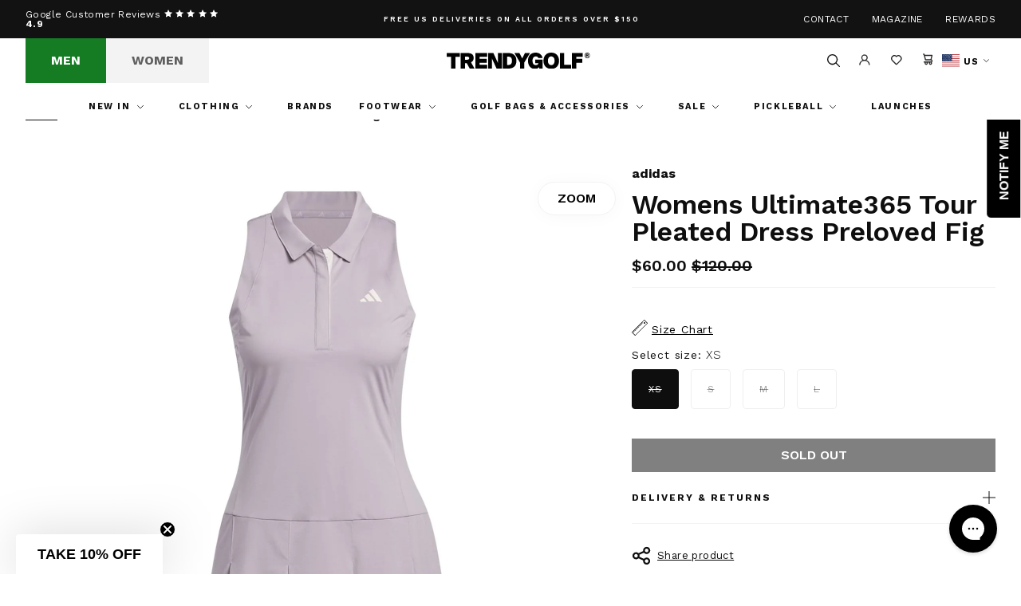

--- FILE ---
content_type: text/html; charset=utf-8
request_url: https://trendygolfusa.com/products/womens-ultimate365-tour-pleated-dress-preloved-fig-ss24
body_size: 47121
content:
<!DOCTYPE html>
<!--[if IE 9]> <html class="ie9 no-js" lang="en"> <![endif]-->
<!--[if (gt IE 9)|!(IE)]><!--> <html class="no-js" lang="en"> <!--<![endif]-->
<head>
    
        <script>
window.KiwiSizing = window.KiwiSizing === undefined ? {} : window.KiwiSizing;
KiwiSizing.shop = "trendygolfusa.myshopify.com";


KiwiSizing.data = {
  collections: "496725229871,491557421359",
  tags: "Dresses,SKU_Group-US-IR8713,Spring\/Summer 24,Women,Womens Clothing",
  product: "9683875266863",
  vendor: "adidas",
  type: "Dresses",
  title: "Womens Ultimate365 Tour Pleated Dress Preloved Fig",
  images: ["\/\/trendygolfusa.com\/cdn\/shop\/files\/e44c3532-a4f8-40a0-925e-6e0049538735.jpg?v=1741882868","\/\/trendygolfusa.com\/cdn\/shop\/files\/c7bb4b08-d5cc-4f5b-84bf-fd62bb8d8c7e.jpg?v=1741882867","\/\/trendygolfusa.com\/cdn\/shop\/files\/bc5dfb48-d2c1-4ede-b309-833be79466d4.jpg?v=1741882868","\/\/trendygolfusa.com\/cdn\/shop\/files\/c89f5118-1945-45c7-94d9-aa2d388ef8ff.jpg?v=1741882868","\/\/trendygolfusa.com\/cdn\/shop\/files\/b19131b1-15dd-4ec9-892b-febb451b55c3.jpg?v=1741882868","\/\/trendygolfusa.com\/cdn\/shop\/files\/3597bff9-5887-4a19-93a7-ad2b1ceb699f.jpg?v=1741882868","\/\/trendygolfusa.com\/cdn\/shop\/files\/75e3b42a-1547-40c2-8fca-b2be9f9eb560.jpg?v=1741882868","\/\/trendygolfusa.com\/cdn\/shop\/files\/17428d59-dbc1-44d7-a20b-642316219d6c.jpg?v=1741882868","\/\/trendygolfusa.com\/cdn\/shop\/files\/da487305-45b6-4d04-804e-0781d9e243b5.jpg?v=1741882868"],
  options: [{"name":"Size","position":1,"values":["XS","S","M","L"]}],
  variants: [{"id":48677367251247,"title":"XS","option1":"XS","option2":null,"option3":null,"sku":"US-IR8713-x-small","requires_shipping":true,"taxable":true,"featured_image":null,"available":false,"name":"Womens Ultimate365 Tour Pleated Dress Preloved Fig - XS","public_title":"XS","options":["XS"],"price":6000,"weight":227,"compare_at_price":12000,"inventory_management":"shopify","barcode":"196474234819","requires_selling_plan":false,"selling_plan_allocations":[],"quantity_rule":{"min":1,"max":null,"increment":1}},{"id":48677367284015,"title":"S","option1":"S","option2":null,"option3":null,"sku":"US-IR8713-small","requires_shipping":true,"taxable":true,"featured_image":null,"available":false,"name":"Womens Ultimate365 Tour Pleated Dress Preloved Fig - S","public_title":"S","options":["S"],"price":6000,"weight":227,"compare_at_price":12000,"inventory_management":"shopify","barcode":"196474234789","requires_selling_plan":false,"selling_plan_allocations":[],"quantity_rule":{"min":1,"max":null,"increment":1}},{"id":48677367316783,"title":"M","option1":"M","option2":null,"option3":null,"sku":"US-IR8713-medium","requires_shipping":true,"taxable":true,"featured_image":null,"available":false,"name":"Womens Ultimate365 Tour Pleated Dress Preloved Fig - M","public_title":"M","options":["M"],"price":6000,"weight":227,"compare_at_price":12000,"inventory_management":"shopify","barcode":"196474238480","requires_selling_plan":false,"selling_plan_allocations":[],"quantity_rule":{"min":1,"max":null,"increment":1}},{"id":48677367349551,"title":"L","option1":"L","option2":null,"option3":null,"sku":"US-IR8713-large","requires_shipping":true,"taxable":true,"featured_image":null,"available":false,"name":"Womens Ultimate365 Tour Pleated Dress Preloved Fig - L","public_title":"L","options":["L"],"price":6000,"weight":227,"compare_at_price":12000,"inventory_management":"shopify","barcode":"196474238497","requires_selling_plan":false,"selling_plan_allocations":[],"quantity_rule":{"min":1,"max":null,"increment":1}}],
};

</script>
    
    <meta charset="utf-8">
    <meta http-equiv="X-UA-Compatible" content="IE=edge,chrome=1">
    <meta name="viewport" content="width=device-width,initial-scale=1,maximum-scale=1">
    <meta name="theme-color" content="">
    <link rel="canonical" href="https://trendygolfusa.com/products/womens-ultimate365-tour-pleated-dress-preloved-fig-ss24">
    <script src="https://cdn.kiwisizing.com/sizing.js"></script><link rel="shortcut icon" href="//trendygolfusa.com/cdn/shop/files/favicon_32x32_70242d02-2f6d-4726-a46c-8abfa4d8de44_32x32.png?v=1683815848" type="image/png"><title>adidas Ultimate365 Tour Pleated Dress Preloved Fig | Dresses | TRENDYGOLF.COM</title>

    
<!-- /snippets/social-meta-tags.liquid -->




<meta property="og:site_name" content="TRENDYGOLFUSA.COM">
<meta property="og:url" content="https://trendygolfusa.com/products/womens-ultimate365-tour-pleated-dress-preloved-fig-ss24">
<meta property="og:title" content="Womens Ultimate365 Tour Pleated Dress Preloved Fig">
<meta property="og:type" content="product">
<meta property="og:description" content="We are TRENDYGOLF. A one-stop-shop for all the most fashionable luxury golf apparel for men &amp; women. ">

  <meta property="og:price:amount" content="60.00">
  <meta property="og:price:currency" content="USD">

<meta property="og:image" content="http://trendygolfusa.com/cdn/shop/files/e44c3532-a4f8-40a0-925e-6e0049538735_1200x1200.jpg?v=1741882868"><meta property="og:image" content="http://trendygolfusa.com/cdn/shop/files/c7bb4b08-d5cc-4f5b-84bf-fd62bb8d8c7e_1200x1200.jpg?v=1741882867"><meta property="og:image" content="http://trendygolfusa.com/cdn/shop/files/bc5dfb48-d2c1-4ede-b309-833be79466d4_1200x1200.jpg?v=1741882868">
<meta property="og:image:secure_url" content="https://trendygolfusa.com/cdn/shop/files/e44c3532-a4f8-40a0-925e-6e0049538735_1200x1200.jpg?v=1741882868"><meta property="og:image:secure_url" content="https://trendygolfusa.com/cdn/shop/files/c7bb4b08-d5cc-4f5b-84bf-fd62bb8d8c7e_1200x1200.jpg?v=1741882867"><meta property="og:image:secure_url" content="https://trendygolfusa.com/cdn/shop/files/bc5dfb48-d2c1-4ede-b309-833be79466d4_1200x1200.jpg?v=1741882868">


<meta name="twitter:card" content="summary_large_image">
<meta name="twitter:title" content="Womens Ultimate365 Tour Pleated Dress Preloved Fig">
<meta name="twitter:description" content="We are TRENDYGOLF. A one-stop-shop for all the most fashionable luxury golf apparel for men &amp; women. ">

<script type="application/ld+json">
            {
                "@context": "https://schema.org/",
                "@type": "Product",
                "name": "Womens Ultimate365 Tour Pleated Dress Preloved Fig",
                "image": ["//trendygolfusa.com/cdn/shop/files/e44c3532-a4f8-40a0-925e-6e0049538735.jpg?v=1741882868","//trendygolfusa.com/cdn/shop/files/c7bb4b08-d5cc-4f5b-84bf-fd62bb8d8c7e.jpg?v=1741882867","//trendygolfusa.com/cdn/shop/files/bc5dfb48-d2c1-4ede-b309-833be79466d4.jpg?v=1741882868","//trendygolfusa.com/cdn/shop/files/c89f5118-1945-45c7-94d9-aa2d388ef8ff.jpg?v=1741882868","//trendygolfusa.com/cdn/shop/files/b19131b1-15dd-4ec9-892b-febb451b55c3.jpg?v=1741882868","//trendygolfusa.com/cdn/shop/files/3597bff9-5887-4a19-93a7-ad2b1ceb699f.jpg?v=1741882868","//trendygolfusa.com/cdn/shop/files/75e3b42a-1547-40c2-8fca-b2be9f9eb560.jpg?v=1741882868","//trendygolfusa.com/cdn/shop/files/17428d59-dbc1-44d7-a20b-642316219d6c.jpg?v=1741882868","//trendygolfusa.com/cdn/shop/files/da487305-45b6-4d04-804e-0781d9e243b5.jpg?v=1741882868"],
                "description": "",
                "sku":"9683875266863",
                "mpn":"9683875266863",
                "brand":{
                    "@type":"Brand",
                    "name":"TRENDYGOLFUSA.COM"
                },
                "offers":{
                    "@type":"Offer",
                    "url":"/products/womens-ultimate365-tour-pleated-dress-preloved-fig-ss24",
                    "priceCurrency":"USD",
                    "price":"60",
                    "itemCondition":"https://schema.org/NewCondition",
                    "availability": "https://schema.org/OutOfStock",
                    "seller":{
                        "@type":"Organization",
                        "name":"TRENDYGOLFUSA.COM"
                    }
                }
            }
        </script>
    

<link rel="stylesheet" href="https://use.typekit.net/ril1mij.css">

    
    <link href="//trendygolfusa.com/cdn/shop/t/222/assets/theme.css?v=168229486618960371051766595817" rel="stylesheet" type="text/css" media="all" />

    
    

    <script>window.performance && window.performance.mark && window.performance.mark('shopify.content_for_header.start');</script><meta name="facebook-domain-verification" content="w25t77796edsn15adhw0j1hhnpb55r">
<meta id="shopify-digital-wallet" name="shopify-digital-wallet" content="/75455168815/digital_wallets/dialog">
<meta name="shopify-checkout-api-token" content="caaecd184213468ea719db0b087e4e2d">
<meta id="in-context-paypal-metadata" data-shop-id="75455168815" data-venmo-supported="true" data-environment="production" data-locale="en_US" data-paypal-v4="true" data-currency="USD">
<link rel="alternate" type="application/json+oembed" href="https://trendygolfusa.com/products/womens-ultimate365-tour-pleated-dress-preloved-fig-ss24.oembed">
<script async="async" src="/checkouts/internal/preloads.js?locale=en-US"></script>
<link rel="preconnect" href="https://shop.app" crossorigin="anonymous">
<script async="async" src="https://shop.app/checkouts/internal/preloads.js?locale=en-US&shop_id=75455168815" crossorigin="anonymous"></script>
<script id="apple-pay-shop-capabilities" type="application/json">{"shopId":75455168815,"countryCode":"US","currencyCode":"USD","merchantCapabilities":["supports3DS"],"merchantId":"gid:\/\/shopify\/Shop\/75455168815","merchantName":"TRENDYGOLFUSA.COM","requiredBillingContactFields":["postalAddress","email","phone"],"requiredShippingContactFields":["postalAddress","email","phone"],"shippingType":"shipping","supportedNetworks":["visa","masterCard","amex","discover","elo","jcb"],"total":{"type":"pending","label":"TRENDYGOLFUSA.COM","amount":"1.00"},"shopifyPaymentsEnabled":true,"supportsSubscriptions":true}</script>
<script id="shopify-features" type="application/json">{"accessToken":"caaecd184213468ea719db0b087e4e2d","betas":["rich-media-storefront-analytics"],"domain":"trendygolfusa.com","predictiveSearch":true,"shopId":75455168815,"locale":"en"}</script>
<script>var Shopify = Shopify || {};
Shopify.shop = "trendygolfusa.myshopify.com";
Shopify.locale = "en";
Shopify.currency = {"active":"USD","rate":"1.0"};
Shopify.country = "US";
Shopify.theme = {"name":"EOY SALE","id":182639657263,"schema_name":null,"schema_version":null,"theme_store_id":null,"role":"main"};
Shopify.theme.handle = "null";
Shopify.theme.style = {"id":null,"handle":null};
Shopify.cdnHost = "trendygolfusa.com/cdn";
Shopify.routes = Shopify.routes || {};
Shopify.routes.root = "/";</script>
<script type="module">!function(o){(o.Shopify=o.Shopify||{}).modules=!0}(window);</script>
<script>!function(o){function n(){var o=[];function n(){o.push(Array.prototype.slice.apply(arguments))}return n.q=o,n}var t=o.Shopify=o.Shopify||{};t.loadFeatures=n(),t.autoloadFeatures=n()}(window);</script>
<script>
  window.ShopifyPay = window.ShopifyPay || {};
  window.ShopifyPay.apiHost = "shop.app\/pay";
  window.ShopifyPay.redirectState = null;
</script>
<script id="shop-js-analytics" type="application/json">{"pageType":"product"}</script>
<script defer="defer" async type="module" src="//trendygolfusa.com/cdn/shopifycloud/shop-js/modules/v2/client.init-shop-cart-sync_DtuiiIyl.en.esm.js"></script>
<script defer="defer" async type="module" src="//trendygolfusa.com/cdn/shopifycloud/shop-js/modules/v2/chunk.common_CUHEfi5Q.esm.js"></script>
<script type="module">
  await import("//trendygolfusa.com/cdn/shopifycloud/shop-js/modules/v2/client.init-shop-cart-sync_DtuiiIyl.en.esm.js");
await import("//trendygolfusa.com/cdn/shopifycloud/shop-js/modules/v2/chunk.common_CUHEfi5Q.esm.js");

  window.Shopify.SignInWithShop?.initShopCartSync?.({"fedCMEnabled":true,"windoidEnabled":true});

</script>
<script>
  window.Shopify = window.Shopify || {};
  if (!window.Shopify.featureAssets) window.Shopify.featureAssets = {};
  window.Shopify.featureAssets['shop-js'] = {"shop-cart-sync":["modules/v2/client.shop-cart-sync_DFoTY42P.en.esm.js","modules/v2/chunk.common_CUHEfi5Q.esm.js"],"init-fed-cm":["modules/v2/client.init-fed-cm_D2UNy1i2.en.esm.js","modules/v2/chunk.common_CUHEfi5Q.esm.js"],"init-shop-email-lookup-coordinator":["modules/v2/client.init-shop-email-lookup-coordinator_BQEe2rDt.en.esm.js","modules/v2/chunk.common_CUHEfi5Q.esm.js"],"shop-cash-offers":["modules/v2/client.shop-cash-offers_3CTtReFF.en.esm.js","modules/v2/chunk.common_CUHEfi5Q.esm.js","modules/v2/chunk.modal_BewljZkx.esm.js"],"shop-button":["modules/v2/client.shop-button_C6oxCjDL.en.esm.js","modules/v2/chunk.common_CUHEfi5Q.esm.js"],"init-windoid":["modules/v2/client.init-windoid_5pix8xhK.en.esm.js","modules/v2/chunk.common_CUHEfi5Q.esm.js"],"avatar":["modules/v2/client.avatar_BTnouDA3.en.esm.js"],"init-shop-cart-sync":["modules/v2/client.init-shop-cart-sync_DtuiiIyl.en.esm.js","modules/v2/chunk.common_CUHEfi5Q.esm.js"],"shop-toast-manager":["modules/v2/client.shop-toast-manager_BYv_8cH1.en.esm.js","modules/v2/chunk.common_CUHEfi5Q.esm.js"],"pay-button":["modules/v2/client.pay-button_FnF9EIkY.en.esm.js","modules/v2/chunk.common_CUHEfi5Q.esm.js"],"shop-login-button":["modules/v2/client.shop-login-button_CH1KUpOf.en.esm.js","modules/v2/chunk.common_CUHEfi5Q.esm.js","modules/v2/chunk.modal_BewljZkx.esm.js"],"init-customer-accounts-sign-up":["modules/v2/client.init-customer-accounts-sign-up_aj7QGgYS.en.esm.js","modules/v2/client.shop-login-button_CH1KUpOf.en.esm.js","modules/v2/chunk.common_CUHEfi5Q.esm.js","modules/v2/chunk.modal_BewljZkx.esm.js"],"init-shop-for-new-customer-accounts":["modules/v2/client.init-shop-for-new-customer-accounts_NbnYRf_7.en.esm.js","modules/v2/client.shop-login-button_CH1KUpOf.en.esm.js","modules/v2/chunk.common_CUHEfi5Q.esm.js","modules/v2/chunk.modal_BewljZkx.esm.js"],"init-customer-accounts":["modules/v2/client.init-customer-accounts_ppedhqCH.en.esm.js","modules/v2/client.shop-login-button_CH1KUpOf.en.esm.js","modules/v2/chunk.common_CUHEfi5Q.esm.js","modules/v2/chunk.modal_BewljZkx.esm.js"],"shop-follow-button":["modules/v2/client.shop-follow-button_CMIBBa6u.en.esm.js","modules/v2/chunk.common_CUHEfi5Q.esm.js","modules/v2/chunk.modal_BewljZkx.esm.js"],"lead-capture":["modules/v2/client.lead-capture_But0hIyf.en.esm.js","modules/v2/chunk.common_CUHEfi5Q.esm.js","modules/v2/chunk.modal_BewljZkx.esm.js"],"checkout-modal":["modules/v2/client.checkout-modal_BBxc70dQ.en.esm.js","modules/v2/chunk.common_CUHEfi5Q.esm.js","modules/v2/chunk.modal_BewljZkx.esm.js"],"shop-login":["modules/v2/client.shop-login_hM3Q17Kl.en.esm.js","modules/v2/chunk.common_CUHEfi5Q.esm.js","modules/v2/chunk.modal_BewljZkx.esm.js"],"payment-terms":["modules/v2/client.payment-terms_CAtGlQYS.en.esm.js","modules/v2/chunk.common_CUHEfi5Q.esm.js","modules/v2/chunk.modal_BewljZkx.esm.js"]};
</script>
<script>(function() {
  var isLoaded = false;
  function asyncLoad() {
    if (isLoaded) return;
    isLoaded = true;
    var urls = ["https:\/\/platform-api.sharethis.com\/js\/sharethis.js?shop=trendygolfusa.myshopify.com#property=64521a13ece41100193705eb\u0026product=follow\u0026source=follow-shopify\u0026ver=1684854264","https:\/\/shop.orderdeadline.com\/app\/frontend\/js\/order-deadline.min.js?shop=trendygolfusa.myshopify.com","https:\/\/app.kiwisizing.com\/web\/js\/dist\/kiwiSizing\/plugin\/SizingPlugin.prod.js?v=330\u0026shop=trendygolfusa.myshopify.com","https:\/\/cdn-loyalty.yotpo.com\/loader\/VuDY0eWe-GRUzbjfyVY4kQ.js?shop=trendygolfusa.myshopify.com","https:\/\/d23dclunsivw3h.cloudfront.net\/redirect-app.js?shop=trendygolfusa.myshopify.com","https:\/\/d18eg7dreypte5.cloudfront.net\/scripts\/integrations\/subscription.js?shop=trendygolfusa.myshopify.com","https:\/\/d3p29gcwgas9m8.cloudfront.net\/assets\/js\/index.js?shop=trendygolfusa.myshopify.com","https:\/\/config.gorgias.chat\/bundle-loader\/01H3ZEN13KZ1V7SCBQM9X5PRVS?source=shopify1click\u0026shop=trendygolfusa.myshopify.com","https:\/\/bundle.dyn-rev.app\/loader.js?g_cvt_id=f73343e3-7ecd-40eb-a39e-e25407251e39\u0026shop=trendygolfusa.myshopify.com"];
    for (var i = 0; i < urls.length; i++) {
      var s = document.createElement('script');
      s.type = 'text/javascript';
      s.async = true;
      s.src = urls[i];
      var x = document.getElementsByTagName('script')[0];
      x.parentNode.insertBefore(s, x);
    }
  };
  if(window.attachEvent) {
    window.attachEvent('onload', asyncLoad);
  } else {
    window.addEventListener('load', asyncLoad, false);
  }
})();</script>
<script id="__st">var __st={"a":75455168815,"offset":-28800,"reqid":"d0188208-6c5e-46de-9e2c-63768cf7153a-1767612415","pageurl":"trendygolfusa.com\/products\/womens-ultimate365-tour-pleated-dress-preloved-fig-ss24","u":"0c57c3dae49f","p":"product","rtyp":"product","rid":9683875266863};</script>
<script>window.ShopifyPaypalV4VisibilityTracking = true;</script>
<script id="captcha-bootstrap">!function(){'use strict';const t='contact',e='account',n='new_comment',o=[[t,t],['blogs',n],['comments',n],[t,'customer']],c=[[e,'customer_login'],[e,'guest_login'],[e,'recover_customer_password'],[e,'create_customer']],r=t=>t.map((([t,e])=>`form[action*='/${t}']:not([data-nocaptcha='true']) input[name='form_type'][value='${e}']`)).join(','),a=t=>()=>t?[...document.querySelectorAll(t)].map((t=>t.form)):[];function s(){const t=[...o],e=r(t);return a(e)}const i='password',u='form_key',d=['recaptcha-v3-token','g-recaptcha-response','h-captcha-response',i],f=()=>{try{return window.sessionStorage}catch{return}},m='__shopify_v',_=t=>t.elements[u];function p(t,e,n=!1){try{const o=window.sessionStorage,c=JSON.parse(o.getItem(e)),{data:r}=function(t){const{data:e,action:n}=t;return t[m]||n?{data:e,action:n}:{data:t,action:n}}(c);for(const[e,n]of Object.entries(r))t.elements[e]&&(t.elements[e].value=n);n&&o.removeItem(e)}catch(o){console.error('form repopulation failed',{error:o})}}const l='form_type',E='cptcha';function T(t){t.dataset[E]=!0}const w=window,h=w.document,L='Shopify',v='ce_forms',y='captcha';let A=!1;((t,e)=>{const n=(g='f06e6c50-85a8-45c8-87d0-21a2b65856fe',I='https://cdn.shopify.com/shopifycloud/storefront-forms-hcaptcha/ce_storefront_forms_captcha_hcaptcha.v1.5.2.iife.js',D={infoText:'Protected by hCaptcha',privacyText:'Privacy',termsText:'Terms'},(t,e,n)=>{const o=w[L][v],c=o.bindForm;if(c)return c(t,g,e,D).then(n);var r;o.q.push([[t,g,e,D],n]),r=I,A||(h.body.append(Object.assign(h.createElement('script'),{id:'captcha-provider',async:!0,src:r})),A=!0)});var g,I,D;w[L]=w[L]||{},w[L][v]=w[L][v]||{},w[L][v].q=[],w[L][y]=w[L][y]||{},w[L][y].protect=function(t,e){n(t,void 0,e),T(t)},Object.freeze(w[L][y]),function(t,e,n,w,h,L){const[v,y,A,g]=function(t,e,n){const i=e?o:[],u=t?c:[],d=[...i,...u],f=r(d),m=r(i),_=r(d.filter((([t,e])=>n.includes(e))));return[a(f),a(m),a(_),s()]}(w,h,L),I=t=>{const e=t.target;return e instanceof HTMLFormElement?e:e&&e.form},D=t=>v().includes(t);t.addEventListener('submit',(t=>{const e=I(t);if(!e)return;const n=D(e)&&!e.dataset.hcaptchaBound&&!e.dataset.recaptchaBound,o=_(e),c=g().includes(e)&&(!o||!o.value);(n||c)&&t.preventDefault(),c&&!n&&(function(t){try{if(!f())return;!function(t){const e=f();if(!e)return;const n=_(t);if(!n)return;const o=n.value;o&&e.removeItem(o)}(t);const e=Array.from(Array(32),(()=>Math.random().toString(36)[2])).join('');!function(t,e){_(t)||t.append(Object.assign(document.createElement('input'),{type:'hidden',name:u})),t.elements[u].value=e}(t,e),function(t,e){const n=f();if(!n)return;const o=[...t.querySelectorAll(`input[type='${i}']`)].map((({name:t})=>t)),c=[...d,...o],r={};for(const[a,s]of new FormData(t).entries())c.includes(a)||(r[a]=s);n.setItem(e,JSON.stringify({[m]:1,action:t.action,data:r}))}(t,e)}catch(e){console.error('failed to persist form',e)}}(e),e.submit())}));const S=(t,e)=>{t&&!t.dataset[E]&&(n(t,e.some((e=>e===t))),T(t))};for(const o of['focusin','change'])t.addEventListener(o,(t=>{const e=I(t);D(e)&&S(e,y())}));const B=e.get('form_key'),M=e.get(l),P=B&&M;t.addEventListener('DOMContentLoaded',(()=>{const t=y();if(P)for(const e of t)e.elements[l].value===M&&p(e,B);[...new Set([...A(),...v().filter((t=>'true'===t.dataset.shopifyCaptcha))])].forEach((e=>S(e,t)))}))}(h,new URLSearchParams(w.location.search),n,t,e,['guest_login'])})(!0,!0)}();</script>
<script integrity="sha256-4kQ18oKyAcykRKYeNunJcIwy7WH5gtpwJnB7kiuLZ1E=" data-source-attribution="shopify.loadfeatures" defer="defer" src="//trendygolfusa.com/cdn/shopifycloud/storefront/assets/storefront/load_feature-a0a9edcb.js" crossorigin="anonymous"></script>
<script crossorigin="anonymous" defer="defer" src="//trendygolfusa.com/cdn/shopifycloud/storefront/assets/shopify_pay/storefront-65b4c6d7.js?v=20250812"></script>
<script data-source-attribution="shopify.dynamic_checkout.dynamic.init">var Shopify=Shopify||{};Shopify.PaymentButton=Shopify.PaymentButton||{isStorefrontPortableWallets:!0,init:function(){window.Shopify.PaymentButton.init=function(){};var t=document.createElement("script");t.src="https://trendygolfusa.com/cdn/shopifycloud/portable-wallets/latest/portable-wallets.en.js",t.type="module",document.head.appendChild(t)}};
</script>
<script data-source-attribution="shopify.dynamic_checkout.buyer_consent">
  function portableWalletsHideBuyerConsent(e){var t=document.getElementById("shopify-buyer-consent"),n=document.getElementById("shopify-subscription-policy-button");t&&n&&(t.classList.add("hidden"),t.setAttribute("aria-hidden","true"),n.removeEventListener("click",e))}function portableWalletsShowBuyerConsent(e){var t=document.getElementById("shopify-buyer-consent"),n=document.getElementById("shopify-subscription-policy-button");t&&n&&(t.classList.remove("hidden"),t.removeAttribute("aria-hidden"),n.addEventListener("click",e))}window.Shopify?.PaymentButton&&(window.Shopify.PaymentButton.hideBuyerConsent=portableWalletsHideBuyerConsent,window.Shopify.PaymentButton.showBuyerConsent=portableWalletsShowBuyerConsent);
</script>
<script data-source-attribution="shopify.dynamic_checkout.cart.bootstrap">document.addEventListener("DOMContentLoaded",(function(){function t(){return document.querySelector("shopify-accelerated-checkout-cart, shopify-accelerated-checkout")}if(t())Shopify.PaymentButton.init();else{new MutationObserver((function(e,n){t()&&(Shopify.PaymentButton.init(),n.disconnect())})).observe(document.body,{childList:!0,subtree:!0})}}));
</script>
<script id='scb4127' type='text/javascript' async='' src='https://trendygolfusa.com/cdn/shopifycloud/privacy-banner/storefront-banner.js'></script><link id="shopify-accelerated-checkout-styles" rel="stylesheet" media="screen" href="https://trendygolfusa.com/cdn/shopifycloud/portable-wallets/latest/accelerated-checkout-backwards-compat.css" crossorigin="anonymous">
<style id="shopify-accelerated-checkout-cart">
        #shopify-buyer-consent {
  margin-top: 1em;
  display: inline-block;
  width: 100%;
}

#shopify-buyer-consent.hidden {
  display: none;
}

#shopify-subscription-policy-button {
  background: none;
  border: none;
  padding: 0;
  text-decoration: underline;
  font-size: inherit;
  cursor: pointer;
}

#shopify-subscription-policy-button::before {
  box-shadow: none;
}

      </style>

<script>window.performance && window.performance.mark && window.performance.mark('shopify.content_for_header.end');</script>

  <script type="application/ld+json">
  {
   "@context": "https://schema.org/",
   "@type": "Organization",
   "@id": "#Organization",
   "url": "https://trendygolfusa.com/",
   "name": "TRENDYGOLF USA",
   "description": "We are TRENDYGOLF. A one-stop-shop for all the most fashionable luxury golf apparel for men & women.",
   "logo": "https://trendygolfusa.com/cdn/shop/files/Layer_1.svg?v=1743605407&width=200",
   "telephone": "424-290-3101",
   "email": "hello@trendygolf.com",
   "address": {
     "@type": "PostalAddress",
     "streetAddress": "120 Standard St.",
     "addressLocality": "El Segundo",
     "addressRegion": "CA",
     "addressCountry": "US",
     "postalCode": "90245"
   },
   "sameAs": [
     "https://www.facebook.com/trendygolfusa/",
     "https://www.youtube.com/user/trendygolftv",
     "https://www.instagram.com/trendygolf_usa/",
     "https://www.tiktok.com/@trendygolf",
     "https://twitter.com/trendygolf"
   ]
  }
  </script>

  <!-- Hotjar Tracking Code for Trendygolf -->
  <script>
  (function(h,o,t,j,a,r){
  h.hj=h.hj||function(){(h.hj.q=h.hj.q||[]).push(arguments)};
  h._hjSettings={hjid:6367742,hjsv:6};
  a=o.getElementsByTagName('head')[0];
  r=o.createElement('script');r.async=1;
  r.src=t+h._hjSettings.hjid+j+h._hjSettings.hjsv;
  a.appendChild(r);
  })(window,document,'https://static.hotjar.com/c/hotjar-','.js?sv=');
  </script>

  
<!-- BEGIN app block: shopify://apps/yotpo-loyalty-rewards/blocks/loader-app-embed-block/2f9660df-5018-4e02-9868-ee1fb88d6ccd -->
    <script src="https://cdn-widgetsrepository.yotpo.com/v1/loader/VuDY0eWe-GRUzbjfyVY4kQ" async></script>



    <script src="https://cdn-loyalty.yotpo.com/loader/VuDY0eWe-GRUzbjfyVY4kQ.js?shop=trendygolfusa.com" async></script>


<!-- END app block --><!-- BEGIN app block: shopify://apps/klaviyo-email-marketing-sms/blocks/klaviyo-onsite-embed/2632fe16-c075-4321-a88b-50b567f42507 -->












  <script async src="https://static.klaviyo.com/onsite/js/WHTpcw/klaviyo.js?company_id=WHTpcw"></script>
  <script>!function(){if(!window.klaviyo){window._klOnsite=window._klOnsite||[];try{window.klaviyo=new Proxy({},{get:function(n,i){return"push"===i?function(){var n;(n=window._klOnsite).push.apply(n,arguments)}:function(){for(var n=arguments.length,o=new Array(n),w=0;w<n;w++)o[w]=arguments[w];var t="function"==typeof o[o.length-1]?o.pop():void 0,e=new Promise((function(n){window._klOnsite.push([i].concat(o,[function(i){t&&t(i),n(i)}]))}));return e}}})}catch(n){window.klaviyo=window.klaviyo||[],window.klaviyo.push=function(){var n;(n=window._klOnsite).push.apply(n,arguments)}}}}();</script>

  
    <script id="viewed_product">
      if (item == null) {
        var _learnq = _learnq || [];

        var MetafieldReviews = null
        var MetafieldYotpoRating = null
        var MetafieldYotpoCount = null
        var MetafieldLooxRating = null
        var MetafieldLooxCount = null
        var okendoProduct = null
        var okendoProductReviewCount = null
        var okendoProductReviewAverageValue = null
        try {
          // The following fields are used for Customer Hub recently viewed in order to add reviews.
          // This information is not part of __kla_viewed. Instead, it is part of __kla_viewed_reviewed_items
          MetafieldReviews = {};
          MetafieldYotpoRating = null
          MetafieldYotpoCount = null
          MetafieldLooxRating = null
          MetafieldLooxCount = null

          okendoProduct = null
          // If the okendo metafield is not legacy, it will error, which then requires the new json formatted data
          if (okendoProduct && 'error' in okendoProduct) {
            okendoProduct = null
          }
          okendoProductReviewCount = okendoProduct ? okendoProduct.reviewCount : null
          okendoProductReviewAverageValue = okendoProduct ? okendoProduct.reviewAverageValue : null
        } catch (error) {
          console.error('Error in Klaviyo onsite reviews tracking:', error);
        }

        var item = {
          Name: "Womens Ultimate365 Tour Pleated Dress Preloved Fig",
          ProductID: 9683875266863,
          Categories: ["Shop By Size: Women's Large","Women’s 50% OFF"],
          ImageURL: "https://trendygolfusa.com/cdn/shop/files/e44c3532-a4f8-40a0-925e-6e0049538735_grande.jpg?v=1741882868",
          URL: "https://trendygolfusa.com/products/womens-ultimate365-tour-pleated-dress-preloved-fig-ss24",
          Brand: "adidas",
          Price: "$60.00",
          Value: "60.00",
          CompareAtPrice: "$120.00"
        };
        _learnq.push(['track', 'Viewed Product', item]);
        _learnq.push(['trackViewedItem', {
          Title: item.Name,
          ItemId: item.ProductID,
          Categories: item.Categories,
          ImageUrl: item.ImageURL,
          Url: item.URL,
          Metadata: {
            Brand: item.Brand,
            Price: item.Price,
            Value: item.Value,
            CompareAtPrice: item.CompareAtPrice
          },
          metafields:{
            reviews: MetafieldReviews,
            yotpo:{
              rating: MetafieldYotpoRating,
              count: MetafieldYotpoCount,
            },
            loox:{
              rating: MetafieldLooxRating,
              count: MetafieldLooxCount,
            },
            okendo: {
              rating: okendoProductReviewAverageValue,
              count: okendoProductReviewCount,
            }
          }
        }]);
      }
    </script>
  




  <script>
    window.klaviyoReviewsProductDesignMode = false
  </script>







<!-- END app block --><!-- BEGIN app block: shopify://apps/lipscore-reviews/blocks/lipscore-init/e89bfb0c-cc26-450f-9297-cec873403986 -->

<script type="text/javascript">
  //<![CDATA[
  window.lipscoreInit = function() {
      lipscore.init({
          apiKey: "5c6a0fd0b3114964df26107d"
      });
  };

  (function() {
      var scr = document.createElement('script'); scr.async = 1;
      scr.src = "//static.lipscore.com/assets/en/lipscore-v1.js";
      document.getElementsByTagName('head')[0].appendChild(scr);
  })();var count = 0;
      function initWidgets() {
          count++;
          try {
              window.lipscore.initWidgets(true);
          } catch (e) { }

          setTimeout(
              function () {
                  initWidgets();
              }, (0.3 * 1000));
      }

      initWidgets();//]]>
</script>
<!-- END app block --><script src="https://cdn.shopify.com/extensions/019b70ee-d4f8-7576-b3dd-264ba3103f8a/rebuy-personalization-engine-242/assets/rebuy-extensions.js" type="text/javascript" defer="defer"></script>
<link href="https://monorail-edge.shopifysvc.com" rel="dns-prefetch">
<script>(function(){if ("sendBeacon" in navigator && "performance" in window) {try {var session_token_from_headers = performance.getEntriesByType('navigation')[0].serverTiming.find(x => x.name == '_s').description;} catch {var session_token_from_headers = undefined;}var session_cookie_matches = document.cookie.match(/_shopify_s=([^;]*)/);var session_token_from_cookie = session_cookie_matches && session_cookie_matches.length === 2 ? session_cookie_matches[1] : "";var session_token = session_token_from_headers || session_token_from_cookie || "";function handle_abandonment_event(e) {var entries = performance.getEntries().filter(function(entry) {return /monorail-edge.shopifysvc.com/.test(entry.name);});if (!window.abandonment_tracked && entries.length === 0) {window.abandonment_tracked = true;var currentMs = Date.now();var navigation_start = performance.timing.navigationStart;var payload = {shop_id: 75455168815,url: window.location.href,navigation_start,duration: currentMs - navigation_start,session_token,page_type: "product"};window.navigator.sendBeacon("https://monorail-edge.shopifysvc.com/v1/produce", JSON.stringify({schema_id: "online_store_buyer_site_abandonment/1.1",payload: payload,metadata: {event_created_at_ms: currentMs,event_sent_at_ms: currentMs}}));}}window.addEventListener('pagehide', handle_abandonment_event);}}());</script>
<script id="web-pixels-manager-setup">(function e(e,d,r,n,o){if(void 0===o&&(o={}),!Boolean(null===(a=null===(i=window.Shopify)||void 0===i?void 0:i.analytics)||void 0===a?void 0:a.replayQueue)){var i,a;window.Shopify=window.Shopify||{};var t=window.Shopify;t.analytics=t.analytics||{};var s=t.analytics;s.replayQueue=[],s.publish=function(e,d,r){return s.replayQueue.push([e,d,r]),!0};try{self.performance.mark("wpm:start")}catch(e){}var l=function(){var e={modern:/Edge?\/(1{2}[4-9]|1[2-9]\d|[2-9]\d{2}|\d{4,})\.\d+(\.\d+|)|Firefox\/(1{2}[4-9]|1[2-9]\d|[2-9]\d{2}|\d{4,})\.\d+(\.\d+|)|Chrom(ium|e)\/(9{2}|\d{3,})\.\d+(\.\d+|)|(Maci|X1{2}).+ Version\/(15\.\d+|(1[6-9]|[2-9]\d|\d{3,})\.\d+)([,.]\d+|)( \(\w+\)|)( Mobile\/\w+|) Safari\/|Chrome.+OPR\/(9{2}|\d{3,})\.\d+\.\d+|(CPU[ +]OS|iPhone[ +]OS|CPU[ +]iPhone|CPU IPhone OS|CPU iPad OS)[ +]+(15[._]\d+|(1[6-9]|[2-9]\d|\d{3,})[._]\d+)([._]\d+|)|Android:?[ /-](13[3-9]|1[4-9]\d|[2-9]\d{2}|\d{4,})(\.\d+|)(\.\d+|)|Android.+Firefox\/(13[5-9]|1[4-9]\d|[2-9]\d{2}|\d{4,})\.\d+(\.\d+|)|Android.+Chrom(ium|e)\/(13[3-9]|1[4-9]\d|[2-9]\d{2}|\d{4,})\.\d+(\.\d+|)|SamsungBrowser\/([2-9]\d|\d{3,})\.\d+/,legacy:/Edge?\/(1[6-9]|[2-9]\d|\d{3,})\.\d+(\.\d+|)|Firefox\/(5[4-9]|[6-9]\d|\d{3,})\.\d+(\.\d+|)|Chrom(ium|e)\/(5[1-9]|[6-9]\d|\d{3,})\.\d+(\.\d+|)([\d.]+$|.*Safari\/(?![\d.]+ Edge\/[\d.]+$))|(Maci|X1{2}).+ Version\/(10\.\d+|(1[1-9]|[2-9]\d|\d{3,})\.\d+)([,.]\d+|)( \(\w+\)|)( Mobile\/\w+|) Safari\/|Chrome.+OPR\/(3[89]|[4-9]\d|\d{3,})\.\d+\.\d+|(CPU[ +]OS|iPhone[ +]OS|CPU[ +]iPhone|CPU IPhone OS|CPU iPad OS)[ +]+(10[._]\d+|(1[1-9]|[2-9]\d|\d{3,})[._]\d+)([._]\d+|)|Android:?[ /-](13[3-9]|1[4-9]\d|[2-9]\d{2}|\d{4,})(\.\d+|)(\.\d+|)|Mobile Safari.+OPR\/([89]\d|\d{3,})\.\d+\.\d+|Android.+Firefox\/(13[5-9]|1[4-9]\d|[2-9]\d{2}|\d{4,})\.\d+(\.\d+|)|Android.+Chrom(ium|e)\/(13[3-9]|1[4-9]\d|[2-9]\d{2}|\d{4,})\.\d+(\.\d+|)|Android.+(UC? ?Browser|UCWEB|U3)[ /]?(15\.([5-9]|\d{2,})|(1[6-9]|[2-9]\d|\d{3,})\.\d+)\.\d+|SamsungBrowser\/(5\.\d+|([6-9]|\d{2,})\.\d+)|Android.+MQ{2}Browser\/(14(\.(9|\d{2,})|)|(1[5-9]|[2-9]\d|\d{3,})(\.\d+|))(\.\d+|)|K[Aa][Ii]OS\/(3\.\d+|([4-9]|\d{2,})\.\d+)(\.\d+|)/},d=e.modern,r=e.legacy,n=navigator.userAgent;return n.match(d)?"modern":n.match(r)?"legacy":"unknown"}(),u="modern"===l?"modern":"legacy",c=(null!=n?n:{modern:"",legacy:""})[u],f=function(e){return[e.baseUrl,"/wpm","/b",e.hashVersion,"modern"===e.buildTarget?"m":"l",".js"].join("")}({baseUrl:d,hashVersion:r,buildTarget:u}),m=function(e){var d=e.version,r=e.bundleTarget,n=e.surface,o=e.pageUrl,i=e.monorailEndpoint;return{emit:function(e){var a=e.status,t=e.errorMsg,s=(new Date).getTime(),l=JSON.stringify({metadata:{event_sent_at_ms:s},events:[{schema_id:"web_pixels_manager_load/3.1",payload:{version:d,bundle_target:r,page_url:o,status:a,surface:n,error_msg:t},metadata:{event_created_at_ms:s}}]});if(!i)return console&&console.warn&&console.warn("[Web Pixels Manager] No Monorail endpoint provided, skipping logging."),!1;try{return self.navigator.sendBeacon.bind(self.navigator)(i,l)}catch(e){}var u=new XMLHttpRequest;try{return u.open("POST",i,!0),u.setRequestHeader("Content-Type","text/plain"),u.send(l),!0}catch(e){return console&&console.warn&&console.warn("[Web Pixels Manager] Got an unhandled error while logging to Monorail."),!1}}}}({version:r,bundleTarget:l,surface:e.surface,pageUrl:self.location.href,monorailEndpoint:e.monorailEndpoint});try{o.browserTarget=l,function(e){var d=e.src,r=e.async,n=void 0===r||r,o=e.onload,i=e.onerror,a=e.sri,t=e.scriptDataAttributes,s=void 0===t?{}:t,l=document.createElement("script"),u=document.querySelector("head"),c=document.querySelector("body");if(l.async=n,l.src=d,a&&(l.integrity=a,l.crossOrigin="anonymous"),s)for(var f in s)if(Object.prototype.hasOwnProperty.call(s,f))try{l.dataset[f]=s[f]}catch(e){}if(o&&l.addEventListener("load",o),i&&l.addEventListener("error",i),u)u.appendChild(l);else{if(!c)throw new Error("Did not find a head or body element to append the script");c.appendChild(l)}}({src:f,async:!0,onload:function(){if(!function(){var e,d;return Boolean(null===(d=null===(e=window.Shopify)||void 0===e?void 0:e.analytics)||void 0===d?void 0:d.initialized)}()){var d=window.webPixelsManager.init(e)||void 0;if(d){var r=window.Shopify.analytics;r.replayQueue.forEach((function(e){var r=e[0],n=e[1],o=e[2];d.publishCustomEvent(r,n,o)})),r.replayQueue=[],r.publish=d.publishCustomEvent,r.visitor=d.visitor,r.initialized=!0}}},onerror:function(){return m.emit({status:"failed",errorMsg:"".concat(f," has failed to load")})},sri:function(e){var d=/^sha384-[A-Za-z0-9+/=]+$/;return"string"==typeof e&&d.test(e)}(c)?c:"",scriptDataAttributes:o}),m.emit({status:"loading"})}catch(e){m.emit({status:"failed",errorMsg:(null==e?void 0:e.message)||"Unknown error"})}}})({shopId: 75455168815,storefrontBaseUrl: "https://trendygolfusa.com",extensionsBaseUrl: "https://extensions.shopifycdn.com/cdn/shopifycloud/web-pixels-manager",monorailEndpoint: "https://monorail-edge.shopifysvc.com/unstable/produce_batch",surface: "storefront-renderer",enabledBetaFlags: ["2dca8a86","a0d5f9d2"],webPixelsConfigList: [{"id":"1822196015","configuration":"{\"accountID\":\"WHTpcw\",\"webPixelConfig\":\"eyJlbmFibGVBZGRlZFRvQ2FydEV2ZW50cyI6IHRydWV9\"}","eventPayloadVersion":"v1","runtimeContext":"STRICT","scriptVersion":"524f6c1ee37bacdca7657a665bdca589","type":"APP","apiClientId":123074,"privacyPurposes":["ANALYTICS","MARKETING"],"dataSharingAdjustments":{"protectedCustomerApprovalScopes":["read_customer_address","read_customer_email","read_customer_name","read_customer_personal_data","read_customer_phone"]}},{"id":"678887727","configuration":"{\"config\":\"{\\\"pixel_id\\\":\\\"AW-1030473054\\\",\\\"target_country\\\":\\\"US\\\",\\\"gtag_events\\\":[{\\\"type\\\":\\\"search\\\",\\\"action_label\\\":\\\"AW-1030473054\\\/sOfvCM-c9KQYEN6Kr-sD\\\"},{\\\"type\\\":\\\"begin_checkout\\\",\\\"action_label\\\":\\\"AW-1030473054\\\/cOfMCNWc9KQYEN6Kr-sD\\\"},{\\\"type\\\":\\\"view_item\\\",\\\"action_label\\\":[\\\"AW-1030473054\\\/W8nhCMyc9KQYEN6Kr-sD\\\",\\\"MC-EZNSLQ483X\\\"]},{\\\"type\\\":\\\"purchase\\\",\\\"action_label\\\":[\\\"AW-1030473054\\\/yCj1CMac9KQYEN6Kr-sD\\\",\\\"MC-EZNSLQ483X\\\"]},{\\\"type\\\":\\\"page_view\\\",\\\"action_label\\\":[\\\"AW-1030473054\\\/qGxCCMmc9KQYEN6Kr-sD\\\",\\\"MC-EZNSLQ483X\\\"]},{\\\"type\\\":\\\"add_payment_info\\\",\\\"action_label\\\":\\\"AW-1030473054\\\/XY4ICMie9KQYEN6Kr-sD\\\"},{\\\"type\\\":\\\"add_to_cart\\\",\\\"action_label\\\":\\\"AW-1030473054\\\/YYp-CNKc9KQYEN6Kr-sD\\\"}],\\\"enable_monitoring_mode\\\":false}\"}","eventPayloadVersion":"v1","runtimeContext":"OPEN","scriptVersion":"b2a88bafab3e21179ed38636efcd8a93","type":"APP","apiClientId":1780363,"privacyPurposes":[],"dataSharingAdjustments":{"protectedCustomerApprovalScopes":["read_customer_address","read_customer_email","read_customer_name","read_customer_personal_data","read_customer_phone"]}},{"id":"659357999","configuration":"{\"tagID\":\"2613999864994\"}","eventPayloadVersion":"v1","runtimeContext":"STRICT","scriptVersion":"18031546ee651571ed29edbe71a3550b","type":"APP","apiClientId":3009811,"privacyPurposes":["ANALYTICS","MARKETING","SALE_OF_DATA"],"dataSharingAdjustments":{"protectedCustomerApprovalScopes":["read_customer_address","read_customer_email","read_customer_name","read_customer_personal_data","read_customer_phone"]}},{"id":"348487983","configuration":"{\"pixel_id\":\"152930828492857\",\"pixel_type\":\"facebook_pixel\",\"metaapp_system_user_token\":\"-\"}","eventPayloadVersion":"v1","runtimeContext":"OPEN","scriptVersion":"ca16bc87fe92b6042fbaa3acc2fbdaa6","type":"APP","apiClientId":2329312,"privacyPurposes":["ANALYTICS","MARKETING","SALE_OF_DATA"],"dataSharingAdjustments":{"protectedCustomerApprovalScopes":["read_customer_address","read_customer_email","read_customer_name","read_customer_personal_data","read_customer_phone"]}},{"id":"234324271","configuration":"{\"myshopifyDomain\":\"trendygolfusa.myshopify.com\"}","eventPayloadVersion":"v1","runtimeContext":"STRICT","scriptVersion":"23b97d18e2aa74363140dc29c9284e87","type":"APP","apiClientId":2775569,"privacyPurposes":["ANALYTICS","MARKETING","SALE_OF_DATA"],"dataSharingAdjustments":{"protectedCustomerApprovalScopes":["read_customer_address","read_customer_email","read_customer_name","read_customer_phone","read_customer_personal_data"]}},{"id":"119144751","configuration":"{\"store\":\"trendygolfusa.myshopify.com\"}","eventPayloadVersion":"v1","runtimeContext":"STRICT","scriptVersion":"8450b52b59e80bfb2255f1e069ee1acd","type":"APP","apiClientId":740217,"privacyPurposes":["ANALYTICS","MARKETING","SALE_OF_DATA"],"dataSharingAdjustments":{"protectedCustomerApprovalScopes":["read_customer_address","read_customer_email","read_customer_name","read_customer_personal_data","read_customer_phone"]}},{"id":"71860527","eventPayloadVersion":"1","runtimeContext":"LAX","scriptVersion":"1","type":"CUSTOM","privacyPurposes":["ANALYTICS","MARKETING","SALE_OF_DATA"],"name":"Purchase"},{"id":"98861359","eventPayloadVersion":"1","runtimeContext":"LAX","scriptVersion":"1","type":"CUSTOM","privacyPurposes":["ANALYTICS","MARKETING","SALE_OF_DATA"],"name":"Google Tag - Purchase"},{"id":"140149039","eventPayloadVersion":"v1","runtimeContext":"LAX","scriptVersion":"1","type":"CUSTOM","privacyPurposes":["ANALYTICS"],"name":"Google Analytics tag (migrated)"},{"id":"shopify-app-pixel","configuration":"{}","eventPayloadVersion":"v1","runtimeContext":"STRICT","scriptVersion":"0450","apiClientId":"shopify-pixel","type":"APP","privacyPurposes":["ANALYTICS","MARKETING"]},{"id":"shopify-custom-pixel","eventPayloadVersion":"v1","runtimeContext":"LAX","scriptVersion":"0450","apiClientId":"shopify-pixel","type":"CUSTOM","privacyPurposes":["ANALYTICS","MARKETING"]}],isMerchantRequest: false,initData: {"shop":{"name":"TRENDYGOLFUSA.COM","paymentSettings":{"currencyCode":"USD"},"myshopifyDomain":"trendygolfusa.myshopify.com","countryCode":"US","storefrontUrl":"https:\/\/trendygolfusa.com"},"customer":null,"cart":null,"checkout":null,"productVariants":[{"price":{"amount":60.0,"currencyCode":"USD"},"product":{"title":"Womens Ultimate365 Tour Pleated Dress Preloved Fig","vendor":"adidas","id":"9683875266863","untranslatedTitle":"Womens Ultimate365 Tour Pleated Dress Preloved Fig","url":"\/products\/womens-ultimate365-tour-pleated-dress-preloved-fig-ss24","type":"Dresses"},"id":"48677367251247","image":{"src":"\/\/trendygolfusa.com\/cdn\/shop\/files\/e44c3532-a4f8-40a0-925e-6e0049538735.jpg?v=1741882868"},"sku":"US-IR8713-x-small","title":"XS","untranslatedTitle":"XS"},{"price":{"amount":60.0,"currencyCode":"USD"},"product":{"title":"Womens Ultimate365 Tour Pleated Dress Preloved Fig","vendor":"adidas","id":"9683875266863","untranslatedTitle":"Womens Ultimate365 Tour Pleated Dress Preloved Fig","url":"\/products\/womens-ultimate365-tour-pleated-dress-preloved-fig-ss24","type":"Dresses"},"id":"48677367284015","image":{"src":"\/\/trendygolfusa.com\/cdn\/shop\/files\/e44c3532-a4f8-40a0-925e-6e0049538735.jpg?v=1741882868"},"sku":"US-IR8713-small","title":"S","untranslatedTitle":"S"},{"price":{"amount":60.0,"currencyCode":"USD"},"product":{"title":"Womens Ultimate365 Tour Pleated Dress Preloved Fig","vendor":"adidas","id":"9683875266863","untranslatedTitle":"Womens Ultimate365 Tour Pleated Dress Preloved Fig","url":"\/products\/womens-ultimate365-tour-pleated-dress-preloved-fig-ss24","type":"Dresses"},"id":"48677367316783","image":{"src":"\/\/trendygolfusa.com\/cdn\/shop\/files\/e44c3532-a4f8-40a0-925e-6e0049538735.jpg?v=1741882868"},"sku":"US-IR8713-medium","title":"M","untranslatedTitle":"M"},{"price":{"amount":60.0,"currencyCode":"USD"},"product":{"title":"Womens Ultimate365 Tour Pleated Dress Preloved Fig","vendor":"adidas","id":"9683875266863","untranslatedTitle":"Womens Ultimate365 Tour Pleated Dress Preloved Fig","url":"\/products\/womens-ultimate365-tour-pleated-dress-preloved-fig-ss24","type":"Dresses"},"id":"48677367349551","image":{"src":"\/\/trendygolfusa.com\/cdn\/shop\/files\/e44c3532-a4f8-40a0-925e-6e0049538735.jpg?v=1741882868"},"sku":"US-IR8713-large","title":"L","untranslatedTitle":"L"}],"purchasingCompany":null},},"https://trendygolfusa.com/cdn","da62cc92w68dfea28pcf9825a4m392e00d0",{"modern":"","legacy":""},{"shopId":"75455168815","storefrontBaseUrl":"https:\/\/trendygolfusa.com","extensionBaseUrl":"https:\/\/extensions.shopifycdn.com\/cdn\/shopifycloud\/web-pixels-manager","surface":"storefront-renderer","enabledBetaFlags":"[\"2dca8a86\", \"a0d5f9d2\"]","isMerchantRequest":"false","hashVersion":"da62cc92w68dfea28pcf9825a4m392e00d0","publish":"custom","events":"[[\"page_viewed\",{}],[\"product_viewed\",{\"productVariant\":{\"price\":{\"amount\":60.0,\"currencyCode\":\"USD\"},\"product\":{\"title\":\"Womens Ultimate365 Tour Pleated Dress Preloved Fig\",\"vendor\":\"adidas\",\"id\":\"9683875266863\",\"untranslatedTitle\":\"Womens Ultimate365 Tour Pleated Dress Preloved Fig\",\"url\":\"\/products\/womens-ultimate365-tour-pleated-dress-preloved-fig-ss24\",\"type\":\"Dresses\"},\"id\":\"48677367251247\",\"image\":{\"src\":\"\/\/trendygolfusa.com\/cdn\/shop\/files\/e44c3532-a4f8-40a0-925e-6e0049538735.jpg?v=1741882868\"},\"sku\":\"US-IR8713-x-small\",\"title\":\"XS\",\"untranslatedTitle\":\"XS\"}}]]"});</script><script>
  window.ShopifyAnalytics = window.ShopifyAnalytics || {};
  window.ShopifyAnalytics.meta = window.ShopifyAnalytics.meta || {};
  window.ShopifyAnalytics.meta.currency = 'USD';
  var meta = {"product":{"id":9683875266863,"gid":"gid:\/\/shopify\/Product\/9683875266863","vendor":"adidas","type":"Dresses","handle":"womens-ultimate365-tour-pleated-dress-preloved-fig-ss24","variants":[{"id":48677367251247,"price":6000,"name":"Womens Ultimate365 Tour Pleated Dress Preloved Fig - XS","public_title":"XS","sku":"US-IR8713-x-small"},{"id":48677367284015,"price":6000,"name":"Womens Ultimate365 Tour Pleated Dress Preloved Fig - S","public_title":"S","sku":"US-IR8713-small"},{"id":48677367316783,"price":6000,"name":"Womens Ultimate365 Tour Pleated Dress Preloved Fig - M","public_title":"M","sku":"US-IR8713-medium"},{"id":48677367349551,"price":6000,"name":"Womens Ultimate365 Tour Pleated Dress Preloved Fig - L","public_title":"L","sku":"US-IR8713-large"}],"remote":false},"page":{"pageType":"product","resourceType":"product","resourceId":9683875266863,"requestId":"d0188208-6c5e-46de-9e2c-63768cf7153a-1767612415"}};
  for (var attr in meta) {
    window.ShopifyAnalytics.meta[attr] = meta[attr];
  }
</script>
<script class="analytics">
  (function () {
    var customDocumentWrite = function(content) {
      var jquery = null;

      if (window.jQuery) {
        jquery = window.jQuery;
      } else if (window.Checkout && window.Checkout.$) {
        jquery = window.Checkout.$;
      }

      if (jquery) {
        jquery('body').append(content);
      }
    };

    var hasLoggedConversion = function(token) {
      if (token) {
        return document.cookie.indexOf('loggedConversion=' + token) !== -1;
      }
      return false;
    }

    var setCookieIfConversion = function(token) {
      if (token) {
        var twoMonthsFromNow = new Date(Date.now());
        twoMonthsFromNow.setMonth(twoMonthsFromNow.getMonth() + 2);

        document.cookie = 'loggedConversion=' + token + '; expires=' + twoMonthsFromNow;
      }
    }

    var trekkie = window.ShopifyAnalytics.lib = window.trekkie = window.trekkie || [];
    if (trekkie.integrations) {
      return;
    }
    trekkie.methods = [
      'identify',
      'page',
      'ready',
      'track',
      'trackForm',
      'trackLink'
    ];
    trekkie.factory = function(method) {
      return function() {
        var args = Array.prototype.slice.call(arguments);
        args.unshift(method);
        trekkie.push(args);
        return trekkie;
      };
    };
    for (var i = 0; i < trekkie.methods.length; i++) {
      var key = trekkie.methods[i];
      trekkie[key] = trekkie.factory(key);
    }
    trekkie.load = function(config) {
      trekkie.config = config || {};
      trekkie.config.initialDocumentCookie = document.cookie;
      var first = document.getElementsByTagName('script')[0];
      var script = document.createElement('script');
      script.type = 'text/javascript';
      script.onerror = function(e) {
        var scriptFallback = document.createElement('script');
        scriptFallback.type = 'text/javascript';
        scriptFallback.onerror = function(error) {
                var Monorail = {
      produce: function produce(monorailDomain, schemaId, payload) {
        var currentMs = new Date().getTime();
        var event = {
          schema_id: schemaId,
          payload: payload,
          metadata: {
            event_created_at_ms: currentMs,
            event_sent_at_ms: currentMs
          }
        };
        return Monorail.sendRequest("https://" + monorailDomain + "/v1/produce", JSON.stringify(event));
      },
      sendRequest: function sendRequest(endpointUrl, payload) {
        // Try the sendBeacon API
        if (window && window.navigator && typeof window.navigator.sendBeacon === 'function' && typeof window.Blob === 'function' && !Monorail.isIos12()) {
          var blobData = new window.Blob([payload], {
            type: 'text/plain'
          });

          if (window.navigator.sendBeacon(endpointUrl, blobData)) {
            return true;
          } // sendBeacon was not successful

        } // XHR beacon

        var xhr = new XMLHttpRequest();

        try {
          xhr.open('POST', endpointUrl);
          xhr.setRequestHeader('Content-Type', 'text/plain');
          xhr.send(payload);
        } catch (e) {
          console.log(e);
        }

        return false;
      },
      isIos12: function isIos12() {
        return window.navigator.userAgent.lastIndexOf('iPhone; CPU iPhone OS 12_') !== -1 || window.navigator.userAgent.lastIndexOf('iPad; CPU OS 12_') !== -1;
      }
    };
    Monorail.produce('monorail-edge.shopifysvc.com',
      'trekkie_storefront_load_errors/1.1',
      {shop_id: 75455168815,
      theme_id: 182639657263,
      app_name: "storefront",
      context_url: window.location.href,
      source_url: "//trendygolfusa.com/cdn/s/trekkie.storefront.8f32c7f0b513e73f3235c26245676203e1209161.min.js"});

        };
        scriptFallback.async = true;
        scriptFallback.src = '//trendygolfusa.com/cdn/s/trekkie.storefront.8f32c7f0b513e73f3235c26245676203e1209161.min.js';
        first.parentNode.insertBefore(scriptFallback, first);
      };
      script.async = true;
      script.src = '//trendygolfusa.com/cdn/s/trekkie.storefront.8f32c7f0b513e73f3235c26245676203e1209161.min.js';
      first.parentNode.insertBefore(script, first);
    };
    trekkie.load(
      {"Trekkie":{"appName":"storefront","development":false,"defaultAttributes":{"shopId":75455168815,"isMerchantRequest":null,"themeId":182639657263,"themeCityHash":"13682600735405147260","contentLanguage":"en","currency":"USD"},"isServerSideCookieWritingEnabled":true,"monorailRegion":"shop_domain","enabledBetaFlags":["65f19447"]},"Session Attribution":{},"S2S":{"facebookCapiEnabled":true,"source":"trekkie-storefront-renderer","apiClientId":580111}}
    );

    var loaded = false;
    trekkie.ready(function() {
      if (loaded) return;
      loaded = true;

      window.ShopifyAnalytics.lib = window.trekkie;

      var originalDocumentWrite = document.write;
      document.write = customDocumentWrite;
      try { window.ShopifyAnalytics.merchantGoogleAnalytics.call(this); } catch(error) {};
      document.write = originalDocumentWrite;

      window.ShopifyAnalytics.lib.page(null,{"pageType":"product","resourceType":"product","resourceId":9683875266863,"requestId":"d0188208-6c5e-46de-9e2c-63768cf7153a-1767612415","shopifyEmitted":true});

      var match = window.location.pathname.match(/checkouts\/(.+)\/(thank_you|post_purchase)/)
      var token = match? match[1]: undefined;
      if (!hasLoggedConversion(token)) {
        setCookieIfConversion(token);
        window.ShopifyAnalytics.lib.track("Viewed Product",{"currency":"USD","variantId":48677367251247,"productId":9683875266863,"productGid":"gid:\/\/shopify\/Product\/9683875266863","name":"Womens Ultimate365 Tour Pleated Dress Preloved Fig - XS","price":"60.00","sku":"US-IR8713-x-small","brand":"adidas","variant":"XS","category":"Dresses","nonInteraction":true,"remote":false},undefined,undefined,{"shopifyEmitted":true});
      window.ShopifyAnalytics.lib.track("monorail:\/\/trekkie_storefront_viewed_product\/1.1",{"currency":"USD","variantId":48677367251247,"productId":9683875266863,"productGid":"gid:\/\/shopify\/Product\/9683875266863","name":"Womens Ultimate365 Tour Pleated Dress Preloved Fig - XS","price":"60.00","sku":"US-IR8713-x-small","brand":"adidas","variant":"XS","category":"Dresses","nonInteraction":true,"remote":false,"referer":"https:\/\/trendygolfusa.com\/products\/womens-ultimate365-tour-pleated-dress-preloved-fig-ss24"});
      }
    });


        var eventsListenerScript = document.createElement('script');
        eventsListenerScript.async = true;
        eventsListenerScript.src = "//trendygolfusa.com/cdn/shopifycloud/storefront/assets/shop_events_listener-3da45d37.js";
        document.getElementsByTagName('head')[0].appendChild(eventsListenerScript);

})();</script>
  <script>
  if (!window.ga || (window.ga && typeof window.ga !== 'function')) {
    window.ga = function ga() {
      (window.ga.q = window.ga.q || []).push(arguments);
      if (window.Shopify && window.Shopify.analytics && typeof window.Shopify.analytics.publish === 'function') {
        window.Shopify.analytics.publish("ga_stub_called", {}, {sendTo: "google_osp_migration"});
      }
      console.error("Shopify's Google Analytics stub called with:", Array.from(arguments), "\nSee https://help.shopify.com/manual/promoting-marketing/pixels/pixel-migration#google for more information.");
    };
    if (window.Shopify && window.Shopify.analytics && typeof window.Shopify.analytics.publish === 'function') {
      window.Shopify.analytics.publish("ga_stub_initialized", {}, {sendTo: "google_osp_migration"});
    }
  }
</script>
<script
  defer
  src="https://trendygolfusa.com/cdn/shopifycloud/perf-kit/shopify-perf-kit-2.1.2.min.js"
  data-application="storefront-renderer"
  data-shop-id="75455168815"
  data-render-region="gcp-us-central1"
  data-page-type="product"
  data-theme-instance-id="182639657263"
  data-theme-name=""
  data-theme-version=""
  data-monorail-region="shop_domain"
  data-resource-timing-sampling-rate="10"
  data-shs="true"
  data-shs-beacon="true"
  data-shs-export-with-fetch="true"
  data-shs-logs-sample-rate="1"
  data-shs-beacon-endpoint="https://trendygolfusa.com/api/collect"
></script>
</head>
<body
    class="template-product template-full-"
    data-money-format="${{amount}} USD"
    data-currency="USD"
    data-preloader
>
    <a class="skip-to-content" href="#MainContent">Skip to content</a>

    

    

    <header class="site-header"><div id="shopify-section-site-header" class="shopify-section SALVO_SECTION SALVO_SECTION-site-header">





<site-header
  class='site-header__wrapper'
  data-ref='header'
  wishlist-enabled='true'
>
  






<announcement-bar class="announcement" data-ref="announcement">
    <div class="announcement__wrapper container">
        <div class="announcement__left">

            <menu class="announcement__menu">
                <a href="https://customerreviews.google.com/v/merchant?q=trendygolf.com&c=GB&v=19">
                  <span>Google Customer Reviews</span> 
                  <svg width="10" height="10" class="aside_star__MZzp2 inline"><title></title><path d="M5 0l1.6 3.2 3.5.5-2.5 2.4.6 3.5L5 7.9 1.9 9.6l.6-3.5L0 3.7l3.5-.5z" fill="#ffffff"></path></svg>
                  <svg width="10" height="10" class="aside_star__MZzp2 inline"><title></title><path d="M5 0l1.6 3.2 3.5.5-2.5 2.4.6 3.5L5 7.9 1.9 9.6l.6-3.5L0 3.7l3.5-.5z" fill="#ffffff"></path></svg>
                  <svg width="10" height="10" class="aside_star__MZzp2 inline"><title></title><path d="M5 0l1.6 3.2 3.5.5-2.5 2.4.6 3.5L5 7.9 1.9 9.6l.6-3.5L0 3.7l3.5-.5z" fill="#ffffff"></path></svg>
                  <svg width="10" height="10" class="aside_star__MZzp2 inline"><title></title><path d="M5 0l1.6 3.2 3.5.5-2.5 2.4.6 3.5L5 7.9 1.9 9.6l.6-3.5L0 3.7l3.5-.5z" fill="#ffffff"></path></svg>
                  <svg width="10" height="10" class="aside_star__MZzp2 inline"><title></title><path d="M5 0l1.6 3.2 3.5.5-2.5 2.4.6 3.5L5 7.9 1.9 9.6l.6-3.5L0 3.7l3.5-.5z" fill="#ffffff"></path></svg>
                  <span style="font-weight: bold"> 4.9</span></a>
              </menu>

        </div>
        <div class="announcement__copy">
            <p>Free US deliveries on all orders over $150</p>
        </div>
        <div class="announcement__right">
            
                <menu class="announcement__menu">
                
                    <a href="/pages/contact">CONTACT</a>
                
                    <a href="/blogs/magazine">MAGAZINE</a>
                
                    <a href="/pages/rewards">REWARDS</a>
                
                </menu>
            
        </div>
    </div>
</announcement-bar>

  <div class='site-header__row site-header__row--top container' data-ref='row'>
    <div class='site-header__row-group site-header__hamburger'>
      <button
        class='site-header__icon site-header__icon--hamburger'
        type='button'
        data-ref='menuToggle'
      >
        
        
        <svg width="20" height="20" viewBox="0 0 20 20" fill="none" xmlns="http://www.w3.org/2000/svg">
            <path d="M2.5 3.75H17.5" stroke="#141414" stroke-width="1.6" stroke-linecap="round"/>
            <path d="M2.5 10H17.5" stroke="#141414" stroke-width="1.6" stroke-linecap="round"/>
            <path d="M2.5 16.25H17.5" stroke="#141414" stroke-width="1.6" stroke-linecap="round"/>
        </svg>
        <span class='visually-hidden'>Menu</span>
      </button>
    </div>

    <div class='site-header__toggle'>
      
      <browsing-preference>
  <menu class='toggle-menu '>
    
      
        <button
          class='toggle-menu__link toggle-menu__link--active'
          data-ref='toggleButtons'
          data-preference='men'
        >
          men
        </button>
      
        <button
          class='toggle-menu__link '
          data-ref='toggleButtons'
          data-preference='women'
        >
          women
        </button>
      
    
  </menu>
</browsing-preference>

    </div>
    <div class='site-header__row-group site-header__logo-wrapper'>
      <a
        href='/'
        title='TRENDYGOLFUSA.COM'
        class='site-header__logo'
        itemscope
        itemtype='http://schema.org/Organization'
      >
    
    <img src="//trendygolfusa.com/cdn/shop/files/Layer_1.svg?v=1743605407&amp;width=200" alt="" srcset="//trendygolfusa.com/cdn/shop/files/Layer_1.svg?v=1743605407&amp;width=200 200w" width="200" height="22" style="max-width:180px">
</a>
    </div>

    

    <div class='site-header__row-group site-header__meta-wrapper'>
      

<ul class='site-header__meta'>
  
  <li class='site-header__meta-item'>
    <span class='site-header__icon site-header__icon--search'>
      <svg class="icon icon--search" role="presentation" xmlns="http://www.w3.org/2000/svg" viewBox="0 0 15 15">
            <path d="M14.813 13.925L10.96 10.07a6.13 6.13 0 0 0 1.363-4.438 6.128 6.128 0 0 0-2.183-4.192 6.182 6.182 0 0 0-8.7.762 6.183 6.183 0 0 0 .764 8.7 6.166 6.166 0 0 0 7.868.057l3.848 3.847a.62.62 0 0 0 .441.186h.003c.162 0 .314-.06.431-.172l.013-.013a.627.627 0 0 0 .005-.883m-3.717-7.753a4.929 4.929 0 0 1-4.923 4.924A4.937 4.937 0 0 1 1.25 6.172 4.929 4.929 0 0 1 6.173 1.25a4.929 4.929 0 0 1 4.923 4.923"/>
        </svg>
    </span>
  </li>
  <li class='site-header__meta-item above-small-desktop'>
    <a class='site-header__meta-link' href='/account'>
      <span class='site-header__icon site-header__icon--account'>
        <svg class="icon icon--account" xmlns="http://www.w3.org/2000/svg" width="14" height="14" fill="none">
            <path fill="#292828" d="M9.286 7.473a4 4 0 1 0-4.947 0 6.667 6.667 0 0 0-4.147 5.454.67.67 0 0 0 1.334.146 5.333 5.333 0 0 1 10.6 0 .667.667 0 0 0 .667.594h.073a.667.667 0 0 0 .587-.734 6.667 6.667 0 0 0-4.167-5.46ZM6.813 7a2.667 2.667 0 1 1 0-5.333 2.667 2.667 0 0 1 0 5.333Z"/>
        </svg>
      </span>
    </a>
  </li>

  
    <li class='site-header__meta-item site-header__meta-item--wishlist above-small-desktop'>
      <a class='site-header__meta-link' href='/pages/swym-wishlist'>
        <span class='site-header__icon site-header__icon--wishlist'>
          
        <svg class="icon icon--heart" xmlns="http://www.w3.org/2000/svg" width="14" height="12" fill="none">
            <path fill="#292828" d="M12.252 1.333a4.193 4.193 0 0 0-5.44-.426 4.18 4.18 0 0 0-5.44 6.32l4.14 4.146a1.853 1.853 0 0 0 2.6 0l4.14-4.146a4.18 4.18 0 0 0 0-5.894Zm-.94 4.974-4.14 4.14a.507.507 0 0 1-.72 0l-4.14-4.16a2.86 2.86 0 0 1 0-4 2.847 2.847 0 0 1 4 0 .666.666 0 0 0 .947 0 2.847 2.847 0 0 1 4 0 2.86 2.86 0 0 1 .053 4v.02Z"/>
        </svg>

    
          <span class='site-header__wishlist-count-wrapper'>
            <span class='site-header__wishlist-count' data-ref='wishlist'></span>
          </span>
        </span>
      </a>
    </li>
  

  <li class='site-header__meta-item'>
    
      <button class='site-header__meta-link text-link' type='button' data-ref='cartTrigger'>
        <span class='site-header__icon site-header__icon--cart'>
          <svg class="icon icon--cart" xmlns="http://www.w3.org/2000/svg" width="13" height="14" fill="none"><path fill="#292828" d="M12.146 9a1.999 1.999 0 0 0-1.267-1.853l1.247-4.667a.666.666 0 0 0-.12-.58.666.666 0 0 0-.527-.233H2.346l-.22-.84a.667.667 0 0 0-.647-.494H.146v1.334h.82L2.619 7.84a.667.667 0 0 0 .667.493h6.86a.667.667 0 1 1 0 1.334H1.479a.667.667 0 0 0 0 1.333h.787a2 2 0 1 0 3.76 0h1.573a2 2 0 1 0 3.614-.313A2 2 0 0 0 12.146 9ZM9.539 7H3.813L2.705 3h7.907L9.539 7Zm-5.393 5.333a.666.666 0 1 1 0-1.332.666.666 0 0 1 0 1.332Zm5.333 0a.666.666 0 1 1 0-1.332.666.666 0 0 1 0 1.332Z"/></svg>

    
          <span class='site-header__cart-count-wrapper'>
            <span class='site-header__cart-count' data-ref='count'>0</span>
          </span>
        </span>
      </button>
    
  </li>
</ul>

<div class='site-header__icon--search-container'>
  <div class='site-header__icon--search-rebuy'></div>
</div>

      
      
        <div class='above-small-desktop'>







  

  
    
    



  <site-switcher class='site-switcher'>
    
    <button
      class='site-switcher__toggle'
      type='button'
      data-ref='toggle'
    >
      <div class='site-switcher__flag'>
        <img
          src='//trendygolfusa.com/cdn/shop/files/usa_flag.svg?v=1683816019&amp;width=50'
          alt='Flag icon for '
          width='50'
          height='37.5'
        >
      </div>
      <div class='site-switcher__country-code'>
        US
      </div>
      <div class='site-switcher__toggle-direction'>
        <svg class="icon icon--caret-down" role="presentation" viewBox="0 0 21 11">
        <polyline fill="none" stroke="currentColor" points="0.5 0.5 10.5 10.5 20.5 0.5" stroke-width="2.25"></polyline>
        </svg>
      </div>
    </button>

    
    <div class='site-switcher__options'>
      
        
          <a
            class='site-switcher__option'
            href='https://trendygolf.com/'
            target='_blank'
          >
            <div class='site-switcher__flag'>
              <img
                src='//trendygolfusa.com/cdn/shop/files/uk_flag.svg?v=1683816101&amp;width=50'
                alt='Flag icon for '
                width='50'
                height='37.5'
              >
            </div>
            <div class='site-switcher__country-code'>
              GB
            </div>
          </a>
        
      
        
      
    </div>
  </site-switcher>


</div>
      
    </div>
  </div>
  <div class='site-header__menu'>
    <div class='container flex f-center'>
      <div class='site-header__nav-wrapper'>
        
          














<nav class='megamenu ' aria-label='Main menu'>
  <ul class='megamenu__list'>
    
      <li class='megamenu__list-item'>
        

        
          <button type='button' class='megamenu__parent-link' href='/collections/mens-new-in'>
            NEW IN

            
              <svg class="icon icon--caret-down" role="presentation" viewBox="0 0 21 11">
        <polyline fill="none" stroke="currentColor" points="0.5 0.5 10.5 10.5 20.5 0.5" stroke-width="2.25"></polyline>
        </svg>
            
          </button>

        

        
          <div class='megamenu__dropdown flex' data-parent='new-in'>
            

            

            

            
              
            
              
            
              
            
              
            
              
            
              
            
              
            
              
            
              
            
              
            
              
            
              
            

            <div class='megamenu__dropdown-container container '>
              
                

                <div style='display: flex;'>
                  
                    

                    <div class='megamenu__child-wrapper'>
                      
                        <a
                          class='megamenu__child-link megamenu__child-link--title'
                          href='/collections/mens-new-in'
                        >
                          View all Latest
                        </a>

                      
                      <ul class='megamenu__child-list'>
                        
                          

                          <li class='megamenu__child'>
                            <a
                              class='megamenu__child-link'
                              href='/collections/mens-new-in'
                            >
                              New This Week
                            </a>
                          </li>
                        
                          

                          <li class='megamenu__child'>
                            <a
                              class='megamenu__child-link'
                              href='/collections/mens-polo-shirts'
                            >
                              Polo Shirts
                            </a>
                          </li>
                        
                          

                          <li class='megamenu__child'>
                            <a
                              class='megamenu__child-link'
                              href='/collections/mens-golf-shoes'
                            >
                              Footwear
                            </a>
                          </li>
                        
                          

                          <li class='megamenu__child'>
                            <a
                              class='megamenu__child-link'
                              href='/collections/waterproofs'
                            >
                              Waterproofs
                            </a>
                          </li>
                        
                      </ul>
                    </div>
                  

                    

                    
                  
                    

                    
                  
                    

                    
                  
                    

                    
                  
                    

                    
                  
                    

                    
                  
                    

                    
                  
                    

                    
                  
                    

                    
                  
                    

                    
                  
                    

                    
                  
                    

                    
                  
                </div>

                

                  

                  
                
                  

                  
                    
                      

                      
                        <div class='megamenu__highlights'>
                          

                          
                          
                            
                            
                            

                            <div
                              class='megamenu__highlights-wrapper megamenu__highlights-wrapper--images'
                            >
                              
                                
  <a
    class='megamenu__highlights-link'
    href='/collections/mens-malbon-golf'
    title='Malbon'
  >
    <img
      data-preload='//trendygolfusa.com/cdn/shop/files/Malbon_480aa25a-735b-4747-918e-91f30e6523c5.jpg?crop=center&amp;height=300&amp;v=1749590709&amp;width=424'
      src='//trendygolfusa.com/cdn/shop/files/Malbon_480aa25a-735b-4747-918e-91f30e6523c5.jpg?crop=center&amp;height=10&amp;v=1749590709&amp;width=14'
      alt='Malbon'
      width='424'
      height='300'
    >
    <span class='megamenu__highlights-blur'></span>
    <span class='megamenu__highlights-content'>
      <span class='megamenu__highlights-title'>Malbon</span>
      <button
        class='megamenu__highlights-btn button button--light'
      >
        Shop now
      </button>
    </span>
  </a>


                              

                              
                                
                                
                                

                                
                                  
  <a
    class='megamenu__highlights-link'
    href='/collections/mens-greyson'
    title='Greyson'
  >
    <img
      data-preload='//trendygolfusa.com/cdn/shop/files/Greyson_2396f1ac-0cd9-45d2-9879-1e722e791feb.jpg?crop=center&amp;height=300&amp;v=1749590709&amp;width=424'
      src='//trendygolfusa.com/cdn/shop/files/Greyson_2396f1ac-0cd9-45d2-9879-1e722e791feb.jpg?crop=center&amp;height=10&amp;v=1749590709&amp;width=14'
      alt='Greyson'
      width='424'
      height='300'
    >
    <span class='megamenu__highlights-blur'></span>
    <span class='megamenu__highlights-content'>
      <span class='megamenu__highlights-title'>Greyson</span>
      <button
        class='megamenu__highlights-btn button button--light'
      >
        Shop now
      </button>
    </span>
  </a>


                                
                              

                              
                                
                                
                                

                                
                                  
  <a
    class='megamenu__highlights-link'
    href='/collections/mens-adidas-golf-originals-shoes'
    title='adidas Golf Originals'
  >
    <img
      data-preload='//trendygolfusa.com/cdn/shop/files/Originals.jpg?crop=center&amp;height=300&amp;v=1749590709&amp;width=424'
      src='//trendygolfusa.com/cdn/shop/files/Originals.jpg?crop=center&amp;height=10&amp;v=1749590709&amp;width=14'
      alt='adidas Golf Originals'
      width='424'
      height='300'
    >
    <span class='megamenu__highlights-blur'></span>
    <span class='megamenu__highlights-content'>
      <span class='megamenu__highlights-title'>adidas Golf Originals</span>
      <button
        class='megamenu__highlights-btn button button--light'
      >
        Shop now
      </button>
    </span>
  </a>


                                
                              

                              
                            </div>
                          
                        </div>
                      
                    
                  
                
                  

                  
                
                  

                  
                
                  

                  
                
                  

                  
                
                  

                  
                    
                  
                
                  

                  
                
                  

                  
                
                  

                  
                
                  

                  
                
                  

                  
                
              
            </div>
          </div>
        
      </li>
    
      <li class='megamenu__list-item'>
        

        
          <button type='button' class='megamenu__parent-link' href='https://trendygolfusa.com/collections/mens-clothing/Men?filter.v.availability=1'>
            CLOTHING

            
              <svg class="icon icon--caret-down" role="presentation" viewBox="0 0 21 11">
        <polyline fill="none" stroke="currentColor" points="0.5 0.5 10.5 10.5 20.5 0.5" stroke-width="2.25"></polyline>
        </svg>
            
          </button>

        

        
          <div class='megamenu__dropdown flex' data-parent='clothing'>
            

            

            

            
              
            
              
            
              
            
              
            
              
            
              
            
              
            
              
            
              
            
              
            
              
            
              
            

            <div class='megamenu__dropdown-container container '>
              
                

                <div style='display: flex;'>
                  
                    

                    <div class='megamenu__child-wrapper'>
                      
                        <a
                          class='megamenu__child-link megamenu__child-link--title'
                          href='#'
                        >
                          Shop by Category
                        </a>

                      
                      <ul class='megamenu__child-list'>
                        
                          

                          <li class='megamenu__child'>
                            <a
                              class='megamenu__child-link'
                              href='/collections/mens-golf-clothing'
                            >
                              Shop All 
                            </a>
                          </li>
                        
                          

                          <li class='megamenu__child'>
                            <a
                              class='megamenu__child-link'
                              href='/collections/mens-polo-shirts'
                            >
                              Polo Shirts
                            </a>
                          </li>
                        
                          

                          <li class='megamenu__child'>
                            <a
                              class='megamenu__child-link'
                              href='/collections/mens-golf-pants'
                            >
                              Pants
                            </a>
                          </li>
                        
                          

                          <li class='megamenu__child'>
                            <a
                              class='megamenu__child-link'
                              href='/collections/mens-shorts'
                            >
                              Shorts
                            </a>
                          </li>
                        
                          

                          <li class='megamenu__child'>
                            <a
                              class='megamenu__child-link'
                              href='/collections/mens-hoodies'
                            >
                              Hoodies
                            </a>
                          </li>
                        
                          

                          <li class='megamenu__child'>
                            <a
                              class='megamenu__child-link'
                              href='/collections/mens-knitwear'
                            >
                              Knitwear
                            </a>
                          </li>
                        
                          

                          <li class='megamenu__child'>
                            <a
                              class='megamenu__child-link'
                              href='/collections/mens-hybrid-jackets'
                            >
                              Hybrid Jackets
                            </a>
                          </li>
                        
                          

                          <li class='megamenu__child'>
                            <a
                              class='megamenu__child-link'
                              href='/collections/mens-mid-layers'
                            >
                              Mid Layers
                            </a>
                          </li>
                        
                          

                          <li class='megamenu__child'>
                            <a
                              class='megamenu__child-link'
                              href='/collections/waterproofs/Men'
                            >
                              Waterproofs
                            </a>
                          </li>
                        
                      </ul>
                    </div>
                  
                    

                    <div class='megamenu__child-wrapper'>
                      
                        <a
                          class='megamenu__child-link megamenu__child-link--title'
                          href='/pages/mens-brands'
                        >
                          Shop by Brand
                        </a>

                      
                      <ul class='megamenu__child-list megamenu__child-list--col-2'>
                        
                          

                          <li class='megamenu__child'>
                            <a
                              class='megamenu__child-link'
                              href='/pages/mens-brands'
                            >
                              All Brands
                            </a>
                          </li>
                        
                          

                          <li class='megamenu__child'>
                            <a
                              class='megamenu__child-link'
                              href='/collections/mens-g-fore'
                            >
                              G/FORE
                            </a>
                          </li>
                        
                          

                          <li class='megamenu__child'>
                            <a
                              class='megamenu__child-link'
                              href='/collections/mens-j-lindeberg'
                            >
                              J.Lindeberg
                            </a>
                          </li>
                        
                          

                          <li class='megamenu__child'>
                            <a
                              class='megamenu__child-link'
                              href='/collections/adidas-golf-originals'
                            >
                              adidas Golf Originals
                            </a>
                          </li>
                        
                          

                          <li class='megamenu__child'>
                            <a
                              class='megamenu__child-link'
                              href='/collections/mens-ralph-lauren-clothing'
                            >
                              Ralph Lauren
                            </a>
                          </li>
                        
                          

                          <li class='megamenu__child'>
                            <a
                              class='megamenu__child-link'
                              href='/collections/mens-greyson'
                            >
                              Greyson
                            </a>
                          </li>
                        
                          

                          <li class='megamenu__child'>
                            <a
                              class='megamenu__child-link'
                              href='/collections/mens-peter-millar'
                            >
                              Peter Millar
                            </a>
                          </li>
                        
                          

                          <li class='megamenu__child'>
                            <a
                              class='megamenu__child-link'
                              href='/collections/mens-nike-golf-clothing'
                            >
                              NIKE
                            </a>
                          </li>
                        
                          

                          <li class='megamenu__child'>
                            <a
                              class='megamenu__child-link'
                              href='/collections/mens-adidas-golf'
                            >
                              adidas
                            </a>
                          </li>
                        
                          

                          <li class='megamenu__child'>
                            <a
                              class='megamenu__child-link'
                              href='/collections/mens-footjoy'
                            >
                              FootJoy
                            </a>
                          </li>
                        
                          

                          <li class='megamenu__child'>
                            <a
                              class='megamenu__child-link'
                              href='/collections/mens-holderness-bourne'
                            >
                              Holderness & Bourne
                            </a>
                          </li>
                        
                          

                          <li class='megamenu__child'>
                            <a
                              class='megamenu__child-link'
                              href='/collections/mens-malbon-golf'
                            >
                              Malbon
                            </a>
                          </li>
                        
                          

                          <li class='megamenu__child'>
                            <a
                              class='megamenu__child-link'
                              href='/collections/mens-travis-mathew'
                            >
                              TravisMathew
                            </a>
                          </li>
                        
                          

                          <li class='megamenu__child'>
                            <a
                              class='megamenu__child-link'
                              href='/collections/mens-peter-millar'
                            >
                              Peter Millar
                            </a>
                          </li>
                        
                          

                          <li class='megamenu__child'>
                            <a
                              class='megamenu__child-link'
                              href='/collections/mens-galvin-green'
                            >
                              Galvin Green
                            </a>
                          </li>
                        
                          

                          <li class='megamenu__child'>
                            <a
                              class='megamenu__child-link'
                              href='/collections/mens-extracurricular-golf'
                            >
                              Extracurricular
                            </a>
                          </li>
                        
                      </ul>
                    </div>
                  

                    

                    
                  
                    

                    
                  
                    

                    
                  
                    

                    
                  
                    

                    
                  
                    

                    
                  
                    

                    
                  
                    

                    
                  
                    

                    
                  
                    

                    
                  
                    

                    
                  
                    

                    
                  
                </div>

                

                  

                  
                
                  

                  
                
                  

                  
                    
                      

                      
                        <div class='megamenu__highlights'>
                          

                          
                          
                            
                            
                            

                            <div
                              class='megamenu__highlights-wrapper megamenu__highlights-wrapper--images'
                            >
                              
                                
  <a
    class='megamenu__highlights-link'
    href='https://trendygolfusa.com/collections/mens-g-fore?filter.v.availability=1'
    title='G/FORE'
  >
    <img
      data-preload='//trendygolfusa.com/cdn/shop/files/GFORE_78ec4da6-d2e8-4aaa-9a21-cae2fc4e9783.jpg?crop=center&amp;height=300&amp;v=1741923259&amp;width=424'
      src='//trendygolfusa.com/cdn/shop/files/GFORE_78ec4da6-d2e8-4aaa-9a21-cae2fc4e9783.jpg?crop=center&amp;height=10&amp;v=1741923259&amp;width=14'
      alt='G/FORE'
      width='424'
      height='300'
    >
    <span class='megamenu__highlights-blur'></span>
    <span class='megamenu__highlights-content'>
      <span class='megamenu__highlights-title'>G/FORE</span>
      <button
        class='megamenu__highlights-btn button button--light'
      >
        Shop now
      </button>
    </span>
  </a>


                              

                              
                                
                                
                                

                                
                                  
  <a
    class='megamenu__highlights-link'
    href='/collections/mens-j-lindeberg'
    title='J.Lindeberg'
  >
    <img
      data-preload='//trendygolfusa.com/cdn/shop/files/JL_6ee50549-8e61-479b-a6ba-ae587a45cf2f.jpg?crop=center&amp;height=300&amp;v=1749590802&amp;width=424'
      src='//trendygolfusa.com/cdn/shop/files/JL_6ee50549-8e61-479b-a6ba-ae587a45cf2f.jpg?crop=center&amp;height=10&amp;v=1749590802&amp;width=14'
      alt='J.Lindeberg'
      width='424'
      height='300'
    >
    <span class='megamenu__highlights-blur'></span>
    <span class='megamenu__highlights-content'>
      <span class='megamenu__highlights-title'>J.Lindeberg</span>
      <button
        class='megamenu__highlights-btn button button--light'
      >
        Shop now
      </button>
    </span>
  </a>


                                
                              

                              
                                
                                
                                

                                
                                  
  <a
    class='megamenu__highlights-link'
    href='/collections/mens-ralph-lauren-clothing'
    title='RLX Ralph Lauren'
  >
    <img
      data-preload='//trendygolfusa.com/cdn/shop/files/NAV-RLX_d666a571-854e-4293-a27c-8c7e1462e4d4.jpg?crop=center&amp;height=300&amp;v=1742315142&amp;width=424'
      src='//trendygolfusa.com/cdn/shop/files/NAV-RLX_d666a571-854e-4293-a27c-8c7e1462e4d4.jpg?crop=center&amp;height=10&amp;v=1742315142&amp;width=14'
      alt='RLX Ralph Lauren'
      width='424'
      height='300'
    >
    <span class='megamenu__highlights-blur'></span>
    <span class='megamenu__highlights-content'>
      <span class='megamenu__highlights-title'>RLX Ralph Lauren</span>
      <button
        class='megamenu__highlights-btn button button--light'
      >
        Shop now
      </button>
    </span>
  </a>


                                
                              

                              
                            </div>
                          
                        </div>
                      
                    
                  
                
                  

                  
                
                  

                  
                
                  

                  
                
                  

                  
                
                  

                  
                    
                  
                
                  

                  
                
                  

                  
                
                  

                  
                
                  

                  
                
              
            </div>
          </div>
        
      </li>
    
      <li class='megamenu__list-item'>
        

        
          <a class='megamenu__parent-link' href='/pages/mens-brands'>
            BRANDS
          </a>
        

        
      </li>
    
      <li class='megamenu__list-item'>
        

        
          <button type='button' class='megamenu__parent-link' href='/collections/mens-golf-shoes'>
            FOOTWEAR

            
              <svg class="icon icon--caret-down" role="presentation" viewBox="0 0 21 11">
        <polyline fill="none" stroke="currentColor" points="0.5 0.5 10.5 10.5 20.5 0.5" stroke-width="2.25"></polyline>
        </svg>
            
          </button>

        

        
          <div class='megamenu__dropdown flex' data-parent='footwear'>
            

            

            

            
              
            
              
            
              
            
              
            
              
            
              
            
              
            
              
            
              
            
              
            
              
            
              
            

            <div class='megamenu__dropdown-container container '>
              
                

                <div style='display: flex;'>
                  
                    

                    <div class='megamenu__child-wrapper'>
                      
                        <a
                          class='megamenu__child-link megamenu__child-link--title'
                          href='/collections/mens-golf-shoes'
                        >
                          Footwear Brands
                        </a>

                      
                      <ul class='megamenu__child-list megamenu__child-list--col-2'>
                        
                          

                          <li class='megamenu__child'>
                            <a
                              class='megamenu__child-link'
                              href='/collections/mens-golf-shoes'
                            >
                              View All
                            </a>
                          </li>
                        
                          

                          <li class='megamenu__child'>
                            <a
                              class='megamenu__child-link'
                              href='/collections/mens-jordan-golf-shoes'
                            >
                              Jordan
                            </a>
                          </li>
                        
                          

                          <li class='megamenu__child'>
                            <a
                              class='megamenu__child-link'
                              href='/collections/mens-footjoy-golf-shoes'
                            >
                              FootJoy
                            </a>
                          </li>
                        
                          

                          <li class='megamenu__child'>
                            <a
                              class='megamenu__child-link'
                              href='/collections/mens-g-fore-golf-shoes'
                            >
                              G/FORE
                            </a>
                          </li>
                        
                          

                          <li class='megamenu__child'>
                            <a
                              class='megamenu__child-link'
                              href='/collections/mens-adidas-golf-originals-shoes'
                            >
                              adidas Golf Originals
                            </a>
                          </li>
                        
                          

                          <li class='megamenu__child'>
                            <a
                              class='megamenu__child-link'
                              href='/collections/new-balance-golf'
                            >
                              New Balance
                            </a>
                          </li>
                        
                          

                          <li class='megamenu__child'>
                            <a
                              class='megamenu__child-link'
                              href='/collections/mens-nike-golf-shoes'
                            >
                              NIKE
                            </a>
                          </li>
                        
                          

                          <li class='megamenu__child'>
                            <a
                              class='megamenu__child-link'
                              href='/collections/mens-puma-golf-shoes'
                            >
                              Puma
                            </a>
                          </li>
                        
                          

                          <li class='megamenu__child'>
                            <a
                              class='megamenu__child-link'
                              href='/collections/mens-adidas-golf-shoes'
                            >
                              adidas
                            </a>
                          </li>
                        
                          

                          <li class='megamenu__child'>
                            <a
                              class='megamenu__child-link'
                              href='/collections/j-lindeberg-mens-golf-footwear'
                            >
                              J.Lindeberg
                            </a>
                          </li>
                        
                          

                          <li class='megamenu__child'>
                            <a
                              class='megamenu__child-link'
                              href='/collections/lusso'
                            >
                              Lusso
                            </a>
                          </li>
                        
                      </ul>
                    </div>
                  

                    

                    
                  
                    

                    
                  
                    

                    
                  
                    

                    
                  
                    

                    
                  
                    

                    
                  
                    

                    
                  
                    

                    
                  
                    

                    
                  
                    

                    
                  
                    

                    
                  
                    

                    
                  
                </div>

                

                  

                  
                
                  

                  
                
                  

                  
                
                  

                  
                    
                      

                      
                        <div class='megamenu__highlights'>
                          

                          
                          
                            
                            
                            

                            <div
                              class='megamenu__highlights-wrapper megamenu__highlights-wrapper--images'
                            >
                              
                                
  <a
    class='megamenu__highlights-link'
    href='https://trendygolfusa.com/collections/mens-nike-golf-shoes?filter.v.availability=1'
    title='NIKE'
  >
    <img
      data-preload='//trendygolfusa.com/cdn/shop/files/NIKE-M.jpg?crop=center&amp;height=300&amp;v=1737073942&amp;width=424'
      src='//trendygolfusa.com/cdn/shop/files/NIKE-M.jpg?crop=center&amp;height=10&amp;v=1737073942&amp;width=14'
      alt='NIKE'
      width='424'
      height='300'
    >
    <span class='megamenu__highlights-blur'></span>
    <span class='megamenu__highlights-content'>
      <span class='megamenu__highlights-title'>NIKE</span>
      <button
        class='megamenu__highlights-btn button button--light'
      >
        Shop now
      </button>
    </span>
  </a>


                              

                              
                                
                                
                                

                                
                                  
  <a
    class='megamenu__highlights-link'
    href='/collections/mens-g-fore-golf-shoes'
    title='G/FORE'
  >
    <img
      data-preload='//trendygolfusa.com/cdn/shop/files/GFORE-M.jpg?crop=center&amp;height=300&amp;v=1737073929&amp;width=424'
      src='//trendygolfusa.com/cdn/shop/files/GFORE-M.jpg?crop=center&amp;height=10&amp;v=1737073929&amp;width=14'
      alt='G/FORE'
      width='424'
      height='300'
    >
    <span class='megamenu__highlights-blur'></span>
    <span class='megamenu__highlights-content'>
      <span class='megamenu__highlights-title'>G/FORE</span>
      <button
        class='megamenu__highlights-btn button button--light'
      >
        Shop now
      </button>
    </span>
  </a>


                                
                              

                              
                                
                                
                                

                                
                                  
  <a
    class='megamenu__highlights-link'
    href='https://trendygolfusa.com/collections/mens-footjoy-golf-shoes?filter.v.availability=1'
    title='FootJoy'
  >
    <img
      data-preload='//trendygolfusa.com/cdn/shop/files/FJ-M.jpg?crop=center&amp;height=300&amp;v=1737073930&amp;width=424'
      src='//trendygolfusa.com/cdn/shop/files/FJ-M.jpg?crop=center&amp;height=10&amp;v=1737073930&amp;width=14'
      alt='FootJoy'
      width='424'
      height='300'
    >
    <span class='megamenu__highlights-blur'></span>
    <span class='megamenu__highlights-content'>
      <span class='megamenu__highlights-title'>FootJoy</span>
      <button
        class='megamenu__highlights-btn button button--light'
      >
        Shop now
      </button>
    </span>
  </a>


                                
                              

                              
                            </div>
                          
                        </div>
                      
                    
                  
                
                  

                  
                
                  

                  
                
                  

                  
                
                  

                  
                
                  

                  
                    
                  
                
                  

                  
                
                  

                  
                
                  

                  
                
              
            </div>
          </div>
        
      </li>
    
      <li class='megamenu__list-item'>
        

        
          <button type='button' class='megamenu__parent-link' href='/collections'>
            GOLF BAGS & ACCESSORIES

            
              <svg class="icon icon--caret-down" role="presentation" viewBox="0 0 21 11">
        <polyline fill="none" stroke="currentColor" points="0.5 0.5 10.5 10.5 20.5 0.5" stroke-width="2.25"></polyline>
        </svg>
            
          </button>

        

        
          <div class='megamenu__dropdown flex' data-parent='golf-bags-accessories'>
            

            

            

            
              
            
              
            
              
            
              
            
              
            
              
            
              
            
              
            
              
            
              
            
              
            
              
            

            <div class='megamenu__dropdown-container container '>
              
                

                <div style='display: flex;'>
                  
                    

                    <div class='megamenu__child-wrapper'>
                      
                        <a
                          class='megamenu__child-link megamenu__child-link--title'
                          href='/collections/mens-headwear'
                        >
                          Headwear
                        </a>

                      
                      <ul class='megamenu__child-list'>
                        
                          

                          <li class='megamenu__child'>
                            <a
                              class='megamenu__child-link'
                              href='/collections/mens-headwear'
                            >
                              View all
                            </a>
                          </li>
                        
                          

                          <li class='megamenu__child'>
                            <a
                              class='megamenu__child-link'
                              href='/collections/mens-caps'
                            >
                              Caps
                            </a>
                          </li>
                        
                          

                          <li class='megamenu__child'>
                            <a
                              class='megamenu__child-link'
                              href='/collections/golf-beanies-mens'
                            >
                              Beanies
                            </a>
                          </li>
                        
                          

                          <li class='megamenu__child'>
                            <a
                              class='megamenu__child-link'
                              href='/collections/mens-bucket-hats'
                            >
                              Bucket Hats
                            </a>
                          </li>
                        
                          

                          <li class='megamenu__child'>
                            <a
                              class='megamenu__child-link'
                              href='/collections/mens-visors'
                            >
                              Visors
                            </a>
                          </li>
                        
                      </ul>
                    </div>
                  

                    

                    
                  
                    

                    
                  
                    

                    
                  
                    

                    
                  
                    

                    
                  
                    

                    
                  
                    

                    
                  
                    

                    
                  
                    

                    
                  
                    

                    
                  
                    

                    
                  
                    

                    
                  
                </div>

                

                  

                  
                
                  

                  
                
                  

                  
                
                  

                  
                
                  

                  
                    
                      

                      
                        <div class='megamenu__highlights'>
                          

                          
                          
                            
                            
                            

                            <div
                              class='megamenu__highlights-wrapper megamenu__highlights-wrapper--images'
                            >
                              
                                
  <a
    class='megamenu__highlights-link'
    href='https://trendygolfusa.com/collections/mens-golf-bags?filter.v.availability=1'
    title='Shop: Golf Bags'
  >
    <img
      data-preload='//trendygolfusa.com/cdn/shop/files/Nav_DropDown_0006_GOLF_BAGS-VESS.jpg?crop=center&amp;height=300&amp;v=1728926981&amp;width=424'
      src='//trendygolfusa.com/cdn/shop/files/Nav_DropDown_0006_GOLF_BAGS-VESS.jpg?crop=center&amp;height=10&amp;v=1728926981&amp;width=14'
      alt='Shop: Golf Bags'
      width='424'
      height='300'
    >
    <span class='megamenu__highlights-blur'></span>
    <span class='megamenu__highlights-content'>
      <span class='megamenu__highlights-title'>Shop: Golf Bags</span>
      <button
        class='megamenu__highlights-btn button button--light'
      >
        Shop now
      </button>
    </span>
  </a>


                              

                              
                                
                                
                                

                                
                                  
  <a
    class='megamenu__highlights-link'
    href='/collections/mens-golf-gloves'
    title='Golf Gloves'
  >
    <img
      data-preload='//trendygolfusa.com/cdn/shop/files/GLOVES.jpg?crop=center&amp;height=300&amp;v=1749590856&amp;width=424'
      src='//trendygolfusa.com/cdn/shop/files/GLOVES.jpg?crop=center&amp;height=10&amp;v=1749590856&amp;width=14'
      alt='Golf Gloves'
      width='424'
      height='300'
    >
    <span class='megamenu__highlights-blur'></span>
    <span class='megamenu__highlights-content'>
      <span class='megamenu__highlights-title'>Golf Gloves</span>
      <button
        class='megamenu__highlights-btn button button--light'
      >
        Shop now
      </button>
    </span>
  </a>


                                
                              

                              
                                
                                
                                

                                
                                  
  <a
    class='megamenu__highlights-link'
    href='https://trendygolfusa.com/collections/mens-headwear?filter.v.availability=1'
    title='Headwear'
  >
    <img
      data-preload='//trendygolfusa.com/cdn/shop/files/Headwear.jpg?crop=center&amp;height=300&amp;v=1749590843&amp;width=424'
      src='//trendygolfusa.com/cdn/shop/files/Headwear.jpg?crop=center&amp;height=10&amp;v=1749590843&amp;width=14'
      alt='Headwear'
      width='424'
      height='300'
    >
    <span class='megamenu__highlights-blur'></span>
    <span class='megamenu__highlights-content'>
      <span class='megamenu__highlights-title'>Headwear</span>
      <button
        class='megamenu__highlights-btn button button--light'
      >
        Shop now
      </button>
    </span>
  </a>


                                
                              

                              
                            </div>
                          
                        </div>
                      
                    
                  
                
                  

                  
                
                  

                  
                
                  

                  
                
                  

                  
                
                  

                  
                    
                  
                
                  

                  
                
                  

                  
                
              
            </div>
          </div>
        
      </li>
    
      <li class='megamenu__list-item'>
        

        
          <button type='button' class='megamenu__parent-link' href='/collections/mens-sale'>
            SALE

            
              <svg class="icon icon--caret-down" role="presentation" viewBox="0 0 21 11">
        <polyline fill="none" stroke="currentColor" points="0.5 0.5 10.5 10.5 20.5 0.5" stroke-width="2.25"></polyline>
        </svg>
            
          </button>

        

        
          <div class='megamenu__dropdown flex' data-parent='sale'>
            

            

            

            
              
            
              
            
              
            
              
            
              
            
              
            
              
            
              
            
              
            
              
            
              
            
              
            

            <div class='megamenu__dropdown-container container '>
              
                

                <div style='display: flex;'>
                  
                    

                    <div class='megamenu__child-wrapper'>
                      
                        <a
                          class='megamenu__child-link megamenu__child-link--title'
                          href='/collections/mens-sale'
                        >
                          SALE
                        </a>

                      
                      <ul class='megamenu__child-list'>
                        
                          

                          <li class='megamenu__child'>
                            <a
                              class='megamenu__child-link'
                              href='/collections/mens-sale'
                            >
                              View All
                            </a>
                          </li>
                        
                          

                          <li class='megamenu__child'>
                            <a
                              class='megamenu__child-link'
                              href='/collections/sale-golf-knitwear'
                            >
                              Knitwear
                            </a>
                          </li>
                        
                          

                          <li class='megamenu__child'>
                            <a
                              class='megamenu__child-link'
                              href='/collections/sale-mens-golf-pants'
                            >
                              Pants
                            </a>
                          </li>
                        
                          

                          <li class='megamenu__child'>
                            <a
                              class='megamenu__child-link'
                              href='/collections/sale-golf-shoes'
                            >
                              Golf Shoes
                            </a>
                          </li>
                        
                          

                          <li class='megamenu__child'>
                            <a
                              class='megamenu__child-link'
                              href='/collections/sale-golf-jackets'
                            >
                              Jackets
                            </a>
                          </li>
                        
                          

                          <li class='megamenu__child'>
                            <a
                              class='megamenu__child-link'
                              href='/collections/sale-golf-shorts'
                            >
                              Shorts
                            </a>
                          </li>
                        
                          

                          <li class='megamenu__child'>
                            <a
                              class='megamenu__child-link'
                              href='/collections/sale-golf-waterproofs'
                            >
                              Waterproofs
                            </a>
                          </li>
                        
                          

                          <li class='megamenu__child'>
                            <a
                              class='megamenu__child-link'
                              href='/collections/mens-golf-polo-sale'
                            >
                              Polo Shirts
                            </a>
                          </li>
                        
                      </ul>
                    </div>
                  
                    

                    <div class='megamenu__child-wrapper'>
                      
                        <a
                          class='megamenu__child-link megamenu__child-link--title'
                          href='/collections/mens-sale'
                        >
                          Shop By Size
                        </a>

                      
                      <ul class='megamenu__child-list'>
                        
                          

                          <li class='megamenu__child'>
                            <a
                              class='megamenu__child-link'
                              href='/collections/shop-by-size-mens-small'
                            >
                              Small
                            </a>
                          </li>
                        
                          

                          <li class='megamenu__child'>
                            <a
                              class='megamenu__child-link'
                              href='/collections/shop-by-size-mens-medium'
                            >
                              Medium
                            </a>
                          </li>
                        
                          

                          <li class='megamenu__child'>
                            <a
                              class='megamenu__child-link'
                              href='/collections/shop-by-size-mens-large'
                            >
                              Large
                            </a>
                          </li>
                        
                          

                          <li class='megamenu__child'>
                            <a
                              class='megamenu__child-link'
                              href='/collections/shop-by-size-mens-x-large'
                            >
                              X-Large
                            </a>
                          </li>
                        
                          

                          <li class='megamenu__child'>
                            <a
                              class='megamenu__child-link'
                              href='/collections/shop-by-size-mens-xx-large'
                            >
                              XX-Large
                            </a>
                          </li>
                        
                      </ul>
                    </div>
                  
                    

                    <div class='megamenu__child-wrapper'>
                      
                        <a
                          class='megamenu__child-link megamenu__child-link--title'
                          href='#'
                        >
                          Shop By Brand
                        </a>

                      
                      <ul class='megamenu__child-list'>
                        
                          

                          <li class='megamenu__child'>
                            <a
                              class='megamenu__child-link'
                              href='/collections/sale-adidas-golf'
                            >
                              adidas golf
                            </a>
                          </li>
                        
                          

                          <li class='megamenu__child'>
                            <a
                              class='megamenu__child-link'
                              href='/collections/b-draddy-men-s-golf-apparel-sale'
                            >
                              B.Draddy
                            </a>
                          </li>
                        
                          

                          <li class='megamenu__child'>
                            <a
                              class='megamenu__child-link'
                              href='/collections/extracurricular-men-s-apparel-sale'
                            >
                              Extracurricular
                            </a>
                          </li>
                        
                          

                          <li class='megamenu__child'>
                            <a
                              class='megamenu__child-link'
                              href='/collections/sale-gfore-golf'
                            >
                              G/FORE
                            </a>
                          </li>
                        
                          

                          <li class='megamenu__child'>
                            <a
                              class='megamenu__child-link'
                              href='/collections/j-lindeberg-mens-sale'
                            >
                              J.LINDEBERG
                            </a>
                          </li>
                        
                          

                          <li class='megamenu__child'>
                            <a
                              class='megamenu__child-link'
                              href='/collections/sale-peter-millar-golf'
                            >
                              Peter Millar
                            </a>
                          </li>
                        
                          

                          <li class='megamenu__child'>
                            <a
                              class='megamenu__child-link'
                              href='/collections/sale-puma-golf'
                            >
                              PUMA GOLF
                            </a>
                          </li>
                        
                          

                          <li class='megamenu__child'>
                            <a
                              class='megamenu__child-link'
                              href='/collections/travismathew-men-s-apparel-sale'
                            >
                              TravisMathew
                            </a>
                          </li>
                        
                      </ul>
                    </div>
                  

                    

                    
                  
                    

                    
                  
                    

                    
                  
                    

                    
                  
                    

                    
                  
                    

                    
                  
                    

                    
                  
                    

                    
                  
                    

                    
                  
                    

                    
                  
                    

                    
                  
                    

                    
                  
                </div>

                

                  

                  
                    
                  
                
                  

                  
                
                  

                  
                
                  

                  
                
                  

                  
                
                  

                  
                
                  

                  
                
                  

                  
                
                  

                  
                
                  

                  
                
                  

                  
                
                  

                  
                    
                      

                      
                        <div class='megamenu__highlights'>
                          

                          
                          
                            
                            
                            

                            <div
                              class='megamenu__highlights-wrapper megamenu__highlights-wrapper--images'
                            >
                              
                                
  <a
    class='megamenu__highlights-link'
    href='/collections/mens-golf-polo-sale'
    title='POLO SHIRTS'
  >
    <img
      data-preload='//trendygolfusa.com/cdn/shop/files/USA_POLO_SHIRTS_NAV.jpg?crop=center&amp;height=300&amp;v=1762423679&amp;width=424'
      src='//trendygolfusa.com/cdn/shop/files/USA_POLO_SHIRTS_NAV.jpg?crop=center&amp;height=10&amp;v=1762423679&amp;width=14'
      alt='POLO SHIRTS'
      width='424'
      height='300'
    >
    <span class='megamenu__highlights-blur'></span>
    <span class='megamenu__highlights-content'>
      <span class='megamenu__highlights-title'>POLO SHIRTS</span>
      <button
        class='megamenu__highlights-btn button button--light'
      >
        Shop now
      </button>
    </span>
  </a>


                              

                              
                                
                                
                                

                                
                                  
  <a
    class='megamenu__highlights-link'
    href='/collections/sale-golf-shoes'
    title='GOLF SHOES'
  >
    <img
      data-preload='//trendygolfusa.com/cdn/shop/files/Golf_Shoes_USA_Nav.jpg?crop=center&amp;height=300&amp;v=1762423882&amp;width=424'
      src='//trendygolfusa.com/cdn/shop/files/Golf_Shoes_USA_Nav.jpg?crop=center&amp;height=10&amp;v=1762423882&amp;width=14'
      alt='GOLF SHOES'
      width='424'
      height='300'
    >
    <span class='megamenu__highlights-blur'></span>
    <span class='megamenu__highlights-content'>
      <span class='megamenu__highlights-title'>GOLF SHOES</span>
      <button
        class='megamenu__highlights-btn button button--light'
      >
        Shop now
      </button>
    </span>
  </a>


                                
                              

                              
                                
                                
                                

                                
                                  
  <a
    class='megamenu__highlights-link'
    href='/collections/womens-sale'
    title='WOMEN&#39;S SALE'
  >
    <img
      data-preload='//trendygolfusa.com/cdn/shop/files/12_742559e8-cc64-4687-b360-ceef9c9c3e33.png?crop=center&amp;height=300&amp;v=1749686822&amp;width=424'
      src='//trendygolfusa.com/cdn/shop/files/12_742559e8-cc64-4687-b360-ceef9c9c3e33.png?crop=center&amp;height=10&amp;v=1749686822&amp;width=14'
      alt='WOMEN&#39;S SALE'
      width='424'
      height='300'
    >
    <span class='megamenu__highlights-blur'></span>
    <span class='megamenu__highlights-content'>
      <span class='megamenu__highlights-title'>WOMEN'S SALE</span>
      <button
        class='megamenu__highlights-btn button button--light'
      >
        Shop now
      </button>
    </span>
  </a>


                                
                              

                              
                            </div>
                          
                        </div>
                      
                    
                  
                
              
            </div>
          </div>
        
      </li>
    
      <li class='megamenu__list-item'>
        

        
          <button type='button' class='megamenu__parent-link' href='/collections/mens-j-pritchard-pickleball-apparel'>
            PICKLEBALL

            
              <svg class="icon icon--caret-down" role="presentation" viewBox="0 0 21 11">
        <polyline fill="none" stroke="currentColor" points="0.5 0.5 10.5 10.5 20.5 0.5" stroke-width="2.25"></polyline>
        </svg>
            
          </button>

        

        
          <div class='megamenu__dropdown flex' data-parent='pickleball'>
            

            

            

            
              
            
              
            
              
            
              
            
              
            
              
            
              
            
              
            
              
            
              
            
              
            
              
            

            <div class='megamenu__dropdown-container container '>
              
                

                <div style='display: flex;'>
                  
                    

                    <div class='megamenu__child-wrapper'>
                      
                        <a
                          class='megamenu__child-link megamenu__child-link--title'
                          href='/collections/mens-j-pritchard-pickleball-apparel'
                        >
                          J Pritchard
                        </a>

                      
                      <ul class='megamenu__child-list'>
                        
                          

                          <li class='megamenu__child'>
                            <a
                              class='megamenu__child-link'
                              href='/collections/mens-j-pritchard-tops'
                            >
                              Tops
                            </a>
                          </li>
                        
                          

                          <li class='megamenu__child'>
                            <a
                              class='megamenu__child-link'
                              href='/collections/mens-j-pritchard-crewnecks'
                            >
                              Crewnecks
                            </a>
                          </li>
                        
                          

                          <li class='megamenu__child'>
                            <a
                              class='megamenu__child-link'
                              href='/collections/mens-j-pritchard-mid-layers'
                            >
                              Mid Layers
                            </a>
                          </li>
                        
                          

                          <li class='megamenu__child'>
                            <a
                              class='megamenu__child-link'
                              href='/collections/j-pritchard-pickelball-hats'
                            >
                              Hats
                            </a>
                          </li>
                        
                          

                          <li class='megamenu__child'>
                            <a
                              class='megamenu__child-link'
                              href='/collections/j-pritchard-pickelball-paddles'
                            >
                              Paddle Rackets
                            </a>
                          </li>
                        
                      </ul>
                    </div>
                  

                    

                    
                  
                    

                    
                  
                    

                    
                  
                    

                    
                  
                    

                    
                  
                    

                    
                  
                    

                    
                  
                    

                    
                  
                    

                    
                  
                    

                    
                  
                    

                    
                  
                    

                    
                  
                </div>

                

                  

                  
                
                  

                  
                
                  

                  
                
                  

                  
                
                  

                  
                
                  

                  
                    
                      

                      
                        <div class='megamenu__highlights'>
                          

                          
                          
                            
                            
                            

                            <div
                              class='megamenu__highlights-wrapper megamenu__highlights-wrapper--images'
                            >
                              
                                
  <a
    class='megamenu__highlights-link'
    href='/collections/j-pritchard-mens-womens-apparel'
    title='Shop J Pritchard Apparel Mens &amp; Womens'
  >
    <img
      data-preload='//trendygolfusa.com/cdn/shop/files/Nav_DropDown-jp_0000_Layer_3.jpg?crop=center&amp;height=300&amp;v=1718746015&amp;width=424'
      src='//trendygolfusa.com/cdn/shop/files/Nav_DropDown-jp_0000_Layer_3.jpg?crop=center&amp;height=10&amp;v=1718746015&amp;width=14'
      alt='Shop J Pritchard Apparel Mens &amp; Womens'
      width='424'
      height='300'
    >
    <span class='megamenu__highlights-blur'></span>
    <span class='megamenu__highlights-content'>
      <span class='megamenu__highlights-title'>Shop J Pritchard Apparel Mens & Womens</span>
      <button
        class='megamenu__highlights-btn button button--light'
      >
        Shop now
      </button>
    </span>
  </a>


                              

                              

                              
                                
                                
                                

                                
                                  
  <a
    class='megamenu__highlights-link'
    href='/collections/j-pritchard-headwear-collection'
    title='Shop J Pritchard Headwear'
  >
    <img
      data-preload='//trendygolfusa.com/cdn/shop/files/Nav_DropDown-jp_0001_Layer_2.jpg?crop=center&amp;height=300&amp;v=1718746352&amp;width=424'
      src='//trendygolfusa.com/cdn/shop/files/Nav_DropDown-jp_0001_Layer_2.jpg?crop=center&amp;height=10&amp;v=1718746352&amp;width=14'
      alt='Shop J Pritchard Headwear'
      width='424'
      height='300'
    >
    <span class='megamenu__highlights-blur'></span>
    <span class='megamenu__highlights-content'>
      <span class='megamenu__highlights-title'>Shop J Pritchard Headwear</span>
      <button
        class='megamenu__highlights-btn button button--light'
      >
        Shop now
      </button>
    </span>
  </a>


                                
                              

                              
                            </div>
                          
                        </div>
                      
                    
                  
                
                  

                  
                
                  

                  
                
                  

                  
                
                  

                  
                
                  

                  
                    
                  
                
                  

                  
                
              
            </div>
          </div>
        
      </li>
    
      <li class='megamenu__list-item'>
        

        
          <a class='megamenu__parent-link' href='/pages/launches'>
            LAUNCHES
          </a>
        

        
      </li>
    
  </ul>
</nav>

          














<nav class='megamenu visually-hidden' aria-label='Main menu'>
  <ul class='megamenu__list'>
    
      <li class='megamenu__list-item'>
        

        
          <button type='button' class='megamenu__parent-link' href='/collections/womens-new-in'>
            NEW IN

            
              <svg class="icon icon--caret-down" role="presentation" viewBox="0 0 21 11">
        <polyline fill="none" stroke="currentColor" points="0.5 0.5 10.5 10.5 20.5 0.5" stroke-width="2.25"></polyline>
        </svg>
            
          </button>

        

        
          <div class='megamenu__dropdown flex' data-parent='new-in'>
            

            

            

            
              
            
              
            
              
            
              
            
              
            
              
            
              
            
              
            
              
            
              
            
              
            
              
            

            <div class='megamenu__dropdown-container container '>
              
                

                <div style='display: flex;'>
                  
                    

                    <div class='megamenu__child-wrapper'>
                      
                        <a
                          class='megamenu__child-link megamenu__child-link--title'
                          href='/collections/womens-new-in'
                        >
                          View All Latest
                        </a>

                      
                      <ul class='megamenu__child-list'>
                        
                          

                          <li class='megamenu__child'>
                            <a
                              class='megamenu__child-link'
                              href='/collections/womens-new-in'
                            >
                              New This Week
                            </a>
                          </li>
                        
                          

                          <li class='megamenu__child'>
                            <a
                              class='megamenu__child-link'
                              href='/collections/womens-polo-shirts'
                            >
                              Polo Shirts
                            </a>
                          </li>
                        
                          

                          <li class='megamenu__child'>
                            <a
                              class='megamenu__child-link'
                              href='/collections/womens-skirts-skorts'
                            >
                              Skirts and Skorts
                            </a>
                          </li>
                        
                          

                          <li class='megamenu__child'>
                            <a
                              class='megamenu__child-link'
                              href='/collections/womens-golf-shoes'
                            >
                              Latest Shoes
                            </a>
                          </li>
                        
                      </ul>
                    </div>
                  

                    

                    
                  
                    

                    
                  
                    

                    
                  
                    

                    
                  
                    

                    
                  
                    

                    
                  
                    

                    
                  
                    

                    
                  
                    

                    
                  
                    

                    
                  
                    

                    
                  
                    

                    
                  
                </div>

                

                  

                  
                
                  

                  
                    
                      

                      
                        <div class='megamenu__highlights'>
                          

                          
                          
                            
                            
                            

                            <div
                              class='megamenu__highlights-wrapper megamenu__highlights-wrapper--images'
                            >
                              
                                
  <a
    class='megamenu__highlights-link'
    href='/collections/mens-malbon-golf'
    title='Malbon'
  >
    <img
      data-preload='//trendygolfusa.com/cdn/shop/files/Malbon_480aa25a-735b-4747-918e-91f30e6523c5.jpg?crop=center&amp;height=300&amp;v=1749590709&amp;width=424'
      src='//trendygolfusa.com/cdn/shop/files/Malbon_480aa25a-735b-4747-918e-91f30e6523c5.jpg?crop=center&amp;height=10&amp;v=1749590709&amp;width=14'
      alt='Malbon'
      width='424'
      height='300'
    >
    <span class='megamenu__highlights-blur'></span>
    <span class='megamenu__highlights-content'>
      <span class='megamenu__highlights-title'>Malbon</span>
      <button
        class='megamenu__highlights-btn button button--light'
      >
        Shop now
      </button>
    </span>
  </a>


                              

                              
                                
                                
                                

                                
                                  
  <a
    class='megamenu__highlights-link'
    href='/collections/mens-greyson'
    title='Greyson'
  >
    <img
      data-preload='//trendygolfusa.com/cdn/shop/files/Greyson_2396f1ac-0cd9-45d2-9879-1e722e791feb.jpg?crop=center&amp;height=300&amp;v=1749590709&amp;width=424'
      src='//trendygolfusa.com/cdn/shop/files/Greyson_2396f1ac-0cd9-45d2-9879-1e722e791feb.jpg?crop=center&amp;height=10&amp;v=1749590709&amp;width=14'
      alt='Greyson'
      width='424'
      height='300'
    >
    <span class='megamenu__highlights-blur'></span>
    <span class='megamenu__highlights-content'>
      <span class='megamenu__highlights-title'>Greyson</span>
      <button
        class='megamenu__highlights-btn button button--light'
      >
        Shop now
      </button>
    </span>
  </a>


                                
                              

                              
                                
                                
                                

                                
                                  
  <a
    class='megamenu__highlights-link'
    href='/collections/mens-adidas-golf-originals-shoes'
    title='adidas Golf Originals'
  >
    <img
      data-preload='//trendygolfusa.com/cdn/shop/files/Originals.jpg?crop=center&amp;height=300&amp;v=1749590709&amp;width=424'
      src='//trendygolfusa.com/cdn/shop/files/Originals.jpg?crop=center&amp;height=10&amp;v=1749590709&amp;width=14'
      alt='adidas Golf Originals'
      width='424'
      height='300'
    >
    <span class='megamenu__highlights-blur'></span>
    <span class='megamenu__highlights-content'>
      <span class='megamenu__highlights-title'>adidas Golf Originals</span>
      <button
        class='megamenu__highlights-btn button button--light'
      >
        Shop now
      </button>
    </span>
  </a>


                                
                              

                              
                            </div>
                          
                        </div>
                      
                    
                  
                
                  

                  
                
                  

                  
                
                  

                  
                
                  

                  
                
                  

                  
                    
                  
                
                  

                  
                
                  

                  
                
                  

                  
                
                  

                  
                
                  

                  
                
              
            </div>
          </div>
        
      </li>
    
      <li class='megamenu__list-item'>
        

        
          <button type='button' class='megamenu__parent-link' href='#'>
            CLOTHING

            
              <svg class="icon icon--caret-down" role="presentation" viewBox="0 0 21 11">
        <polyline fill="none" stroke="currentColor" points="0.5 0.5 10.5 10.5 20.5 0.5" stroke-width="2.25"></polyline>
        </svg>
            
          </button>

        

        
          <div class='megamenu__dropdown flex' data-parent='clothing'>
            

            

            

            
              
            
              
            
              
            
              
            
              
            
              
            
              
            
              
            
              
            
              
            
              
            
              
            

            <div class='megamenu__dropdown-container container '>
              
                

                <div style='display: flex;'>
                  
                    

                    <div class='megamenu__child-wrapper'>
                      
                        <a
                          class='megamenu__child-link megamenu__child-link--title'
                          href='#'
                        >
                          Shop by Category
                        </a>

                      
                      <ul class='megamenu__child-list megamenu__child-list--col-2'>
                        
                          

                          <li class='megamenu__child'>
                            <a
                              class='megamenu__child-link'
                              href='/collections/womens-polo-shirts'
                            >
                              Polo Shirts
                            </a>
                          </li>
                        
                          

                          <li class='megamenu__child'>
                            <a
                              class='megamenu__child-link'
                              href='/collections/womens-dresses'
                            >
                              Dresses
                            </a>
                          </li>
                        
                          

                          <li class='megamenu__child'>
                            <a
                              class='megamenu__child-link'
                              href='/collections/womens-skirts-skorts'
                            >
                              Skirts & Skorts
                            </a>
                          </li>
                        
                          

                          <li class='megamenu__child'>
                            <a
                              class='megamenu__child-link'
                              href='/collections/womens-shorts'
                            >
                              Shorts
                            </a>
                          </li>
                        
                          

                          <li class='megamenu__child'>
                            <a
                              class='megamenu__child-link'
                              href='/collections/womens-leggings'
                            >
                              Leggings
                            </a>
                          </li>
                        
                          

                          <li class='megamenu__child'>
                            <a
                              class='megamenu__child-link'
                              href='/collections/womens-trousers'
                            >
                              Trousers
                            </a>
                          </li>
                        
                          

                          <li class='megamenu__child'>
                            <a
                              class='megamenu__child-link'
                              href='/collections/womens-hoodies'
                            >
                              Hoodies
                            </a>
                          </li>
                        
                          

                          <li class='megamenu__child'>
                            <a
                              class='megamenu__child-link'
                              href='/collections/womens-jackets'
                            >
                              Jackets
                            </a>
                          </li>
                        
                          

                          <li class='megamenu__child'>
                            <a
                              class='megamenu__child-link'
                              href='/collections/womens-knitwear'
                            >
                              Knitwear
                            </a>
                          </li>
                        
                          

                          <li class='megamenu__child'>
                            <a
                              class='megamenu__child-link'
                              href='/collections/womens-clothing'
                            >
                              Shop All
                            </a>
                          </li>
                        
                      </ul>
                    </div>
                  
                    

                    <div class='megamenu__child-wrapper'>
                      
                        <a
                          class='megamenu__child-link megamenu__child-link--title'
                          href='/pages/brand-womens'
                        >
                          Shop by Brand
                        </a>

                      
                      <ul class='megamenu__child-list megamenu__child-list--col-2'>
                        
                          

                          <li class='megamenu__child'>
                            <a
                              class='megamenu__child-link'
                              href='/collections/a-putnam'
                            >
                              A. PUTNAM
                            </a>
                          </li>
                        
                          

                          <li class='megamenu__child'>
                            <a
                              class='megamenu__child-link'
                              href='/collections/womens-malbon-golf-apparel'
                            >
                              Malbon
                            </a>
                          </li>
                        
                          

                          <li class='megamenu__child'>
                            <a
                              class='megamenu__child-link'
                              href='/collections/womens-j-lindeberg'
                            >
                              J.Lindeberg
                            </a>
                          </li>
                        
                          

                          <li class='megamenu__child'>
                            <a
                              class='megamenu__child-link'
                              href='/collections/womens-g-fore'
                            >
                              G/FORE
                            </a>
                          </li>
                        
                          

                          <li class='megamenu__child'>
                            <a
                              class='megamenu__child-link'
                              href='/collections/womens-varley-apparel'
                            >
                              Varley
                            </a>
                          </li>
                        
                          

                          <li class='megamenu__child'>
                            <a
                              class='megamenu__child-link'
                              href='/collections/womens-ralph-lauren'
                            >
                              RLX Ralph Lauren
                            </a>
                          </li>
                        
                          

                          <li class='megamenu__child'>
                            <a
                              class='megamenu__child-link'
                              href='/collections/adidas-golf-originals-womens-collection'
                            >
                              adidas Golf Originals
                            </a>
                          </li>
                        
                          

                          <li class='megamenu__child'>
                            <a
                              class='megamenu__child-link'
                              href='/collections/womens-peter-millar'
                            >
                              Peter Millar
                            </a>
                          </li>
                        
                          

                          <li class='megamenu__child'>
                            <a
                              class='megamenu__child-link'
                              href='/collections/womens-foray-golf'
                            >
                              Foray Golf
                            </a>
                          </li>
                        
                          

                          <li class='megamenu__child'>
                            <a
                              class='megamenu__child-link'
                              href='/collections/womens-adidas'
                            >
                              adidas
                            </a>
                          </li>
                        
                          

                          <li class='megamenu__child'>
                            <a
                              class='megamenu__child-link'
                              href='/collections/womens-scarlett-by-greyson'
                            >
                              Greyson
                            </a>
                          </li>
                        
                          

                          <li class='megamenu__child'>
                            <a
                              class='megamenu__child-link'
                              href='/collections/womens-williams-athletic-club-apparel'
                            >
                              Williams Athletic Club
                            </a>
                          </li>
                        
                          

                          <li class='megamenu__child'>
                            <a
                              class='megamenu__child-link'
                              href='/collections/womens-travis-mathew-clothing'
                            >
                              Travismathew
                            </a>
                          </li>
                        
                          

                          <li class='megamenu__child'>
                            <a
                              class='megamenu__child-link'
                              href='/collections/womens-tilley-golf-apparel'
                            >
                              Tilley Sport
                            </a>
                          </li>
                        
                          

                          <li class='megamenu__child'>
                            <a
                              class='megamenu__child-link'
                              href='/collections/lohla-sport'
                            >
                              Lohla Sport
                            </a>
                          </li>
                        
                      </ul>
                    </div>
                  

                    

                    
                  
                    

                    
                  
                    

                    
                  
                    

                    
                  
                    

                    
                  
                    

                    
                  
                    

                    
                  
                    

                    
                  
                    

                    
                  
                    

                    
                  
                    

                    
                  
                    

                    
                  
                </div>

                

                  

                  
                
                  

                  
                
                  

                  
                    
                      

                      
                        <div class='megamenu__highlights'>
                          

                          
                          
                            
                            
                            

                            <div
                              class='megamenu__highlights-wrapper megamenu__highlights-wrapper--images'
                            >
                              
                                
  <a
    class='megamenu__highlights-link'
    href='https://trendygolfusa.com/collections/mens-g-fore?filter.v.availability=1'
    title='G/FORE'
  >
    <img
      data-preload='//trendygolfusa.com/cdn/shop/files/GFORE_78ec4da6-d2e8-4aaa-9a21-cae2fc4e9783.jpg?crop=center&amp;height=300&amp;v=1741923259&amp;width=424'
      src='//trendygolfusa.com/cdn/shop/files/GFORE_78ec4da6-d2e8-4aaa-9a21-cae2fc4e9783.jpg?crop=center&amp;height=10&amp;v=1741923259&amp;width=14'
      alt='G/FORE'
      width='424'
      height='300'
    >
    <span class='megamenu__highlights-blur'></span>
    <span class='megamenu__highlights-content'>
      <span class='megamenu__highlights-title'>G/FORE</span>
      <button
        class='megamenu__highlights-btn button button--light'
      >
        Shop now
      </button>
    </span>
  </a>


                              

                              
                                
                                
                                

                                
                                  
  <a
    class='megamenu__highlights-link'
    href='/collections/mens-j-lindeberg'
    title='J.Lindeberg'
  >
    <img
      data-preload='//trendygolfusa.com/cdn/shop/files/JL_6ee50549-8e61-479b-a6ba-ae587a45cf2f.jpg?crop=center&amp;height=300&amp;v=1749590802&amp;width=424'
      src='//trendygolfusa.com/cdn/shop/files/JL_6ee50549-8e61-479b-a6ba-ae587a45cf2f.jpg?crop=center&amp;height=10&amp;v=1749590802&amp;width=14'
      alt='J.Lindeberg'
      width='424'
      height='300'
    >
    <span class='megamenu__highlights-blur'></span>
    <span class='megamenu__highlights-content'>
      <span class='megamenu__highlights-title'>J.Lindeberg</span>
      <button
        class='megamenu__highlights-btn button button--light'
      >
        Shop now
      </button>
    </span>
  </a>


                                
                              

                              
                                
                                
                                

                                
                                  
  <a
    class='megamenu__highlights-link'
    href='/collections/mens-ralph-lauren-clothing'
    title='RLX Ralph Lauren'
  >
    <img
      data-preload='//trendygolfusa.com/cdn/shop/files/NAV-RLX_d666a571-854e-4293-a27c-8c7e1462e4d4.jpg?crop=center&amp;height=300&amp;v=1742315142&amp;width=424'
      src='//trendygolfusa.com/cdn/shop/files/NAV-RLX_d666a571-854e-4293-a27c-8c7e1462e4d4.jpg?crop=center&amp;height=10&amp;v=1742315142&amp;width=14'
      alt='RLX Ralph Lauren'
      width='424'
      height='300'
    >
    <span class='megamenu__highlights-blur'></span>
    <span class='megamenu__highlights-content'>
      <span class='megamenu__highlights-title'>RLX Ralph Lauren</span>
      <button
        class='megamenu__highlights-btn button button--light'
      >
        Shop now
      </button>
    </span>
  </a>


                                
                              

                              
                            </div>
                          
                        </div>
                      
                    
                  
                
                  

                  
                
                  

                  
                
                  

                  
                
                  

                  
                
                  

                  
                    
                  
                
                  

                  
                
                  

                  
                
                  

                  
                
                  

                  
                
              
            </div>
          </div>
        
      </li>
    
      <li class='megamenu__list-item'>
        

        
          <a class='megamenu__parent-link' href='/pages/brand-womens'>
            BRANDS
          </a>
        

        
      </li>
    
      <li class='megamenu__list-item'>
        

        
          <button type='button' class='megamenu__parent-link' href='/collections/womens-golf-shoes'>
            FOOTWEAR

            
              <svg class="icon icon--caret-down" role="presentation" viewBox="0 0 21 11">
        <polyline fill="none" stroke="currentColor" points="0.5 0.5 10.5 10.5 20.5 0.5" stroke-width="2.25"></polyline>
        </svg>
            
          </button>

        

        
          <div class='megamenu__dropdown flex' data-parent='footwear'>
            

            

            

            
              
            
              
            
              
            
              
            
              
            
              
            
              
            
              
            
              
            
              
            
              
            
              
            

            <div class='megamenu__dropdown-container container '>
              
                

                <div style='display: flex;'>
                  
                    

                    <div class='megamenu__child-wrapper'>
                      
                        <a
                          class='megamenu__child-link megamenu__child-link--title'
                          href='/collections/womens-golf-shoes/Women'
                        >
                          Footwear Brands
                        </a>

                      
                      <ul class='megamenu__child-list'>
                        
                          

                          <li class='megamenu__child'>
                            <a
                              class='megamenu__child-link'
                              href='/collections/womens-golf-shoes'
                            >
                              View All
                            </a>
                          </li>
                        
                          

                          <li class='megamenu__child'>
                            <a
                              class='megamenu__child-link'
                              href='/collections/womens-adidas-golf-shoes'
                            >
                              adidas
                            </a>
                          </li>
                        
                          

                          <li class='megamenu__child'>
                            <a
                              class='megamenu__child-link'
                              href='/collections/womens-adidas-golf-originals-shoes'
                            >
                              adidas Golf Originals
                            </a>
                          </li>
                        
                          

                          <li class='megamenu__child'>
                            <a
                              class='megamenu__child-link'
                              href='/collections/womens-g-fore-golf-shoes'
                            >
                              G/FORE
                            </a>
                          </li>
                        
                          

                          <li class='megamenu__child'>
                            <a
                              class='megamenu__child-link'
                              href='/collections/womens-footjoy-golf-shoes'
                            >
                              FootJoy
                            </a>
                          </li>
                        
                          

                          <li class='megamenu__child'>
                            <a
                              class='megamenu__child-link'
                              href='/collections/new-balance-golf-1'
                            >
                              New Balance
                            </a>
                          </li>
                        
                          

                          <li class='megamenu__child'>
                            <a
                              class='megamenu__child-link'
                              href='/collections/womens-puma-golf-shoes'
                            >
                              Puma
                            </a>
                          </li>
                        
                      </ul>
                    </div>
                  

                    

                    
                  
                    

                    
                  
                    

                    
                  
                    

                    
                  
                    

                    
                  
                    

                    
                  
                    

                    
                  
                    

                    
                  
                    

                    
                  
                    

                    
                  
                    

                    
                  
                    

                    
                  
                </div>

                

                  

                  
                
                  

                  
                
                  

                  
                
                  

                  
                    
                      

                      
                        <div class='megamenu__highlights'>
                          

                          
                          
                            
                            
                            

                            <div
                              class='megamenu__highlights-wrapper megamenu__highlights-wrapper--images'
                            >
                              
                                
  <a
    class='megamenu__highlights-link'
    href='https://trendygolfusa.com/collections/mens-nike-golf-shoes?filter.v.availability=1'
    title='NIKE'
  >
    <img
      data-preload='//trendygolfusa.com/cdn/shop/files/NIKE-M.jpg?crop=center&amp;height=300&amp;v=1737073942&amp;width=424'
      src='//trendygolfusa.com/cdn/shop/files/NIKE-M.jpg?crop=center&amp;height=10&amp;v=1737073942&amp;width=14'
      alt='NIKE'
      width='424'
      height='300'
    >
    <span class='megamenu__highlights-blur'></span>
    <span class='megamenu__highlights-content'>
      <span class='megamenu__highlights-title'>NIKE</span>
      <button
        class='megamenu__highlights-btn button button--light'
      >
        Shop now
      </button>
    </span>
  </a>


                              

                              
                                
                                
                                

                                
                                  
  <a
    class='megamenu__highlights-link'
    href='/collections/mens-g-fore-golf-shoes'
    title='G/FORE'
  >
    <img
      data-preload='//trendygolfusa.com/cdn/shop/files/GFORE-M.jpg?crop=center&amp;height=300&amp;v=1737073929&amp;width=424'
      src='//trendygolfusa.com/cdn/shop/files/GFORE-M.jpg?crop=center&amp;height=10&amp;v=1737073929&amp;width=14'
      alt='G/FORE'
      width='424'
      height='300'
    >
    <span class='megamenu__highlights-blur'></span>
    <span class='megamenu__highlights-content'>
      <span class='megamenu__highlights-title'>G/FORE</span>
      <button
        class='megamenu__highlights-btn button button--light'
      >
        Shop now
      </button>
    </span>
  </a>


                                
                              

                              
                                
                                
                                

                                
                                  
  <a
    class='megamenu__highlights-link'
    href='https://trendygolfusa.com/collections/mens-footjoy-golf-shoes?filter.v.availability=1'
    title='FootJoy'
  >
    <img
      data-preload='//trendygolfusa.com/cdn/shop/files/FJ-M.jpg?crop=center&amp;height=300&amp;v=1737073930&amp;width=424'
      src='//trendygolfusa.com/cdn/shop/files/FJ-M.jpg?crop=center&amp;height=10&amp;v=1737073930&amp;width=14'
      alt='FootJoy'
      width='424'
      height='300'
    >
    <span class='megamenu__highlights-blur'></span>
    <span class='megamenu__highlights-content'>
      <span class='megamenu__highlights-title'>FootJoy</span>
      <button
        class='megamenu__highlights-btn button button--light'
      >
        Shop now
      </button>
    </span>
  </a>


                                
                              

                              
                            </div>
                          
                        </div>
                      
                    
                  
                
                  

                  
                
                  

                  
                
                  

                  
                
                  

                  
                
                  

                  
                    
                  
                
                  

                  
                
                  

                  
                
                  

                  
                
              
            </div>
          </div>
        
      </li>
    
      <li class='megamenu__list-item'>
        

        
          <button type='button' class='megamenu__parent-link' href='#'>
            GOLF BAGS & ACCESSORIES

            
              <svg class="icon icon--caret-down" role="presentation" viewBox="0 0 21 11">
        <polyline fill="none" stroke="currentColor" points="0.5 0.5 10.5 10.5 20.5 0.5" stroke-width="2.25"></polyline>
        </svg>
            
          </button>

        

        
          <div class='megamenu__dropdown flex' data-parent='golf-bags-accessories'>
            

            

            

            
              
            
              
            
              
            
              
            
              
            
              
            
              
            
              
            
              
            
              
            
              
            
              
            

            <div class='megamenu__dropdown-container container '>
              
                

                <div style='display: flex;'>
                  
                    

                    <div class='megamenu__child-wrapper'>
                      
                        <a
                          class='megamenu__child-link megamenu__child-link--title'
                          href='#'
                        >
                          View All Accessories
                        </a>

                      
                      <ul class='megamenu__child-list'>
                        
                          

                          <li class='megamenu__child'>
                            <a
                              class='megamenu__child-link'
                              href='/collections/womens-golf-bags'
                            >
                              Golf Bags
                            </a>
                          </li>
                        
                          

                          <li class='megamenu__child'>
                            <a
                              class='megamenu__child-link'
                              href='/collections/womens-golf-gloves'
                            >
                              Golf Gloves
                            </a>
                          </li>
                        
                          

                          <li class='megamenu__child'>
                            <a
                              class='megamenu__child-link'
                              href='/collections/womens-socks'
                            >
                              Socks
                            </a>
                          </li>
                        
                          

                          <li class='megamenu__child'>
                            <a
                              class='megamenu__child-link'
                              href='/collections/womens-belts'
                            >
                              Belts
                            </a>
                          </li>
                        
                          

                          <li class='megamenu__child'>
                            <a
                              class='megamenu__child-link'
                              href='https://trendygolfusa.com/collections/womens-accessories'
                            >
                              Accessories
                            </a>
                          </li>
                        
                      </ul>
                    </div>
                  
                    

                    <div class='megamenu__child-wrapper'>
                      
                        <a
                          class='megamenu__child-link megamenu__child-link--title'
                          href='/collections/womens-headwear'
                        >
                          Headwear
                        </a>

                      
                      <ul class='megamenu__child-list'>
                        
                          

                          <li class='megamenu__child'>
                            <a
                              class='megamenu__child-link'
                              href='/collections/womens-caps'
                            >
                              Caps
                            </a>
                          </li>
                        
                          

                          <li class='megamenu__child'>
                            <a
                              class='megamenu__child-link'
                              href='/collections/womens-golf-beanies-style-warmth'
                            >
                              Beanies
                            </a>
                          </li>
                        
                          

                          <li class='megamenu__child'>
                            <a
                              class='megamenu__child-link'
                              href='/collections/womens-bucket-hats'
                            >
                              Bucket Hats
                            </a>
                          </li>
                        
                          

                          <li class='megamenu__child'>
                            <a
                              class='megamenu__child-link'
                              href='/collections/womens-visors'
                            >
                              Visors
                            </a>
                          </li>
                        
                      </ul>
                    </div>
                  

                    

                    
                  
                    

                    
                  
                    

                    
                  
                    

                    
                  
                    

                    
                  
                    

                    
                  
                    

                    
                  
                    

                    
                  
                    

                    
                  
                    

                    
                  
                    

                    
                  
                    

                    
                  
                </div>

                

                  

                  
                
                  

                  
                
                  

                  
                
                  

                  
                
                  

                  
                    
                      

                      
                        <div class='megamenu__highlights'>
                          

                          
                          
                            
                            
                            

                            <div
                              class='megamenu__highlights-wrapper megamenu__highlights-wrapper--images'
                            >
                              
                                
  <a
    class='megamenu__highlights-link'
    href='https://trendygolfusa.com/collections/mens-golf-bags?filter.v.availability=1'
    title='Shop: Golf Bags'
  >
    <img
      data-preload='//trendygolfusa.com/cdn/shop/files/Nav_DropDown_0006_GOLF_BAGS-VESS.jpg?crop=center&amp;height=300&amp;v=1728926981&amp;width=424'
      src='//trendygolfusa.com/cdn/shop/files/Nav_DropDown_0006_GOLF_BAGS-VESS.jpg?crop=center&amp;height=10&amp;v=1728926981&amp;width=14'
      alt='Shop: Golf Bags'
      width='424'
      height='300'
    >
    <span class='megamenu__highlights-blur'></span>
    <span class='megamenu__highlights-content'>
      <span class='megamenu__highlights-title'>Shop: Golf Bags</span>
      <button
        class='megamenu__highlights-btn button button--light'
      >
        Shop now
      </button>
    </span>
  </a>


                              

                              
                                
                                
                                

                                
                                  
  <a
    class='megamenu__highlights-link'
    href='/collections/mens-golf-gloves'
    title='Golf Gloves'
  >
    <img
      data-preload='//trendygolfusa.com/cdn/shop/files/GLOVES.jpg?crop=center&amp;height=300&amp;v=1749590856&amp;width=424'
      src='//trendygolfusa.com/cdn/shop/files/GLOVES.jpg?crop=center&amp;height=10&amp;v=1749590856&amp;width=14'
      alt='Golf Gloves'
      width='424'
      height='300'
    >
    <span class='megamenu__highlights-blur'></span>
    <span class='megamenu__highlights-content'>
      <span class='megamenu__highlights-title'>Golf Gloves</span>
      <button
        class='megamenu__highlights-btn button button--light'
      >
        Shop now
      </button>
    </span>
  </a>


                                
                              

                              
                                
                                
                                

                                
                                  
  <a
    class='megamenu__highlights-link'
    href='https://trendygolfusa.com/collections/mens-headwear?filter.v.availability=1'
    title='Headwear'
  >
    <img
      data-preload='//trendygolfusa.com/cdn/shop/files/Headwear.jpg?crop=center&amp;height=300&amp;v=1749590843&amp;width=424'
      src='//trendygolfusa.com/cdn/shop/files/Headwear.jpg?crop=center&amp;height=10&amp;v=1749590843&amp;width=14'
      alt='Headwear'
      width='424'
      height='300'
    >
    <span class='megamenu__highlights-blur'></span>
    <span class='megamenu__highlights-content'>
      <span class='megamenu__highlights-title'>Headwear</span>
      <button
        class='megamenu__highlights-btn button button--light'
      >
        Shop now
      </button>
    </span>
  </a>


                                
                              

                              
                            </div>
                          
                        </div>
                      
                    
                  
                
                  

                  
                
                  

                  
                
                  

                  
                
                  

                  
                
                  

                  
                    
                  
                
                  

                  
                
                  

                  
                
              
            </div>
          </div>
        
      </li>
    
      <li class='megamenu__list-item'>
        

        
          <button type='button' class='megamenu__parent-link' href='/collections/womens-sale'>
            SALE

            
              <svg class="icon icon--caret-down" role="presentation" viewBox="0 0 21 11">
        <polyline fill="none" stroke="currentColor" points="0.5 0.5 10.5 10.5 20.5 0.5" stroke-width="2.25"></polyline>
        </svg>
            
          </button>

        

        
          <div class='megamenu__dropdown flex' data-parent='sale'>
            

            

            

            
              
            
              
            
              
            
              
            
              
            
              
            
              
            
              
            
              
            
              
            
              
            
              
            

            <div class='megamenu__dropdown-container container '>
              
                

                <div style='display: flex;'>
                  
                    

                    <div class='megamenu__child-wrapper'>
                      
                        <a
                          class='megamenu__child-link megamenu__child-link--title'
                          href='/collections/womens-sale'
                        >
                          Sale
                        </a>

                      
                      <ul class='megamenu__child-list'>
                        
                          

                          <li class='megamenu__child'>
                            <a
                              class='megamenu__child-link'
                              href='/collections/womens-sale'
                            >
                              View All
                            </a>
                          </li>
                        
                          

                          <li class='megamenu__child'>
                            <a
                              class='megamenu__child-link'
                              href='/collections/womens-golf-polo-shirts-sale'
                            >
                              Polos
                            </a>
                          </li>
                        
                          

                          <li class='megamenu__child'>
                            <a
                              class='megamenu__child-link'
                              href='/collections/womens-golf-skirts-skorts-black-friday-sale'
                            >
                              Skirts & Skorts
                            </a>
                          </li>
                        
                          

                          <li class='megamenu__child'>
                            <a
                              class='megamenu__child-link'
                              href='/collections/sale-womens-golf-pants'
                            >
                              Pants
                            </a>
                          </li>
                        
                          

                          <li class='megamenu__child'>
                            <a
                              class='megamenu__child-link'
                              href='/collections/womens-mid-layer-sale'
                            >
                              Mid Layers
                            </a>
                          </li>
                        
                          

                          <li class='megamenu__child'>
                            <a
                              class='megamenu__child-link'
                              href='/collections/womens-golf-jackets-sale'
                            >
                              Jackets
                            </a>
                          </li>
                        
                          

                          <li class='megamenu__child'>
                            <a
                              class='megamenu__child-link'
                              href='/collections/womens-golf-shoes-sale'
                            >
                              Golf Shoes
                            </a>
                          </li>
                        
                      </ul>
                    </div>
                  
                    

                    <div class='megamenu__child-wrapper'>
                      
                        <a
                          class='megamenu__child-link megamenu__child-link--title'
                          href='#'
                        >
                          Shop By Size
                        </a>

                      
                      <ul class='megamenu__child-list'>
                        
                          

                          <li class='megamenu__child'>
                            <a
                              class='megamenu__child-link'
                              href='/collections/shop-by-size-womens-xx-small'
                            >
                              Extra Extra Small
                            </a>
                          </li>
                        
                          

                          <li class='megamenu__child'>
                            <a
                              class='megamenu__child-link'
                              href='/collections/shop-by-size-womens-x-small'
                            >
                              Extra Small
                            </a>
                          </li>
                        
                          

                          <li class='megamenu__child'>
                            <a
                              class='megamenu__child-link'
                              href='/collections/shop-by-size-womens-small'
                            >
                              Small
                            </a>
                          </li>
                        
                          

                          <li class='megamenu__child'>
                            <a
                              class='megamenu__child-link'
                              href='/collections/shop-by-size-womens-medium'
                            >
                              Medium 
                            </a>
                          </li>
                        
                          

                          <li class='megamenu__child'>
                            <a
                              class='megamenu__child-link'
                              href='/collections/shop-by-size-womens-x-large'
                            >
                              Large
                            </a>
                          </li>
                        
                          

                          <li class='megamenu__child'>
                            <a
                              class='megamenu__child-link'
                              href='/collections/shop-by-size-womens-x-large'
                            >
                              Extra Large
                            </a>
                          </li>
                        
                      </ul>
                    </div>
                  

                    

                    
                  
                    

                    
                  
                    

                    
                  
                    

                    
                  
                    

                    
                  
                    

                    
                  
                    

                    
                  
                    

                    
                  
                    

                    
                  
                    

                    
                  
                    

                    
                  
                    

                    
                  
                </div>

                

                  

                  
                    
                  
                
                  

                  
                
                  

                  
                
                  

                  
                
                  

                  
                
                  

                  
                
                  

                  
                
                  

                  
                
                  

                  
                
                  

                  
                
                  

                  
                
                  

                  
                    
                      

                      
                        <div class='megamenu__highlights'>
                          

                          
                          
                            
                            
                            

                            <div
                              class='megamenu__highlights-wrapper megamenu__highlights-wrapper--images'
                            >
                              
                                
  <a
    class='megamenu__highlights-link'
    href='/collections/mens-golf-polo-sale'
    title='POLO SHIRTS'
  >
    <img
      data-preload='//trendygolfusa.com/cdn/shop/files/USA_POLO_SHIRTS_NAV.jpg?crop=center&amp;height=300&amp;v=1762423679&amp;width=424'
      src='//trendygolfusa.com/cdn/shop/files/USA_POLO_SHIRTS_NAV.jpg?crop=center&amp;height=10&amp;v=1762423679&amp;width=14'
      alt='POLO SHIRTS'
      width='424'
      height='300'
    >
    <span class='megamenu__highlights-blur'></span>
    <span class='megamenu__highlights-content'>
      <span class='megamenu__highlights-title'>POLO SHIRTS</span>
      <button
        class='megamenu__highlights-btn button button--light'
      >
        Shop now
      </button>
    </span>
  </a>


                              

                              
                                
                                
                                

                                
                                  
  <a
    class='megamenu__highlights-link'
    href='/collections/sale-golf-shoes'
    title='GOLF SHOES'
  >
    <img
      data-preload='//trendygolfusa.com/cdn/shop/files/Golf_Shoes_USA_Nav.jpg?crop=center&amp;height=300&amp;v=1762423882&amp;width=424'
      src='//trendygolfusa.com/cdn/shop/files/Golf_Shoes_USA_Nav.jpg?crop=center&amp;height=10&amp;v=1762423882&amp;width=14'
      alt='GOLF SHOES'
      width='424'
      height='300'
    >
    <span class='megamenu__highlights-blur'></span>
    <span class='megamenu__highlights-content'>
      <span class='megamenu__highlights-title'>GOLF SHOES</span>
      <button
        class='megamenu__highlights-btn button button--light'
      >
        Shop now
      </button>
    </span>
  </a>


                                
                              

                              
                                
                                
                                

                                
                                  
  <a
    class='megamenu__highlights-link'
    href='/collections/womens-sale'
    title='WOMEN&#39;S SALE'
  >
    <img
      data-preload='//trendygolfusa.com/cdn/shop/files/12_742559e8-cc64-4687-b360-ceef9c9c3e33.png?crop=center&amp;height=300&amp;v=1749686822&amp;width=424'
      src='//trendygolfusa.com/cdn/shop/files/12_742559e8-cc64-4687-b360-ceef9c9c3e33.png?crop=center&amp;height=10&amp;v=1749686822&amp;width=14'
      alt='WOMEN&#39;S SALE'
      width='424'
      height='300'
    >
    <span class='megamenu__highlights-blur'></span>
    <span class='megamenu__highlights-content'>
      <span class='megamenu__highlights-title'>WOMEN'S SALE</span>
      <button
        class='megamenu__highlights-btn button button--light'
      >
        Shop now
      </button>
    </span>
  </a>


                                
                              

                              
                            </div>
                          
                        </div>
                      
                    
                  
                
              
            </div>
          </div>
        
      </li>
    
      <li class='megamenu__list-item'>
        

        
          <button type='button' class='megamenu__parent-link' href='/collections/womens-j-pritchard-pickleball-and-apparel'>
            PICKLEBALL

            
              <svg class="icon icon--caret-down" role="presentation" viewBox="0 0 21 11">
        <polyline fill="none" stroke="currentColor" points="0.5 0.5 10.5 10.5 20.5 0.5" stroke-width="2.25"></polyline>
        </svg>
            
          </button>

        

        
          <div class='megamenu__dropdown flex' data-parent='pickleball'>
            

            

            

            
              
            
              
            
              
            
              
            
              
            
              
            
              
            
              
            
              
            
              
            
              
            
              
            

            <div class='megamenu__dropdown-container container '>
              
                

                <div style='display: flex;'>
                  
                    

                    <div class='megamenu__child-wrapper'>
                      
                        <a
                          class='megamenu__child-link megamenu__child-link--title'
                          href='/collections/womens-j-pritchard-pickleball-and-apparel'
                        >
                          J Pritchard
                        </a>

                      
                      <ul class='megamenu__child-list'>
                        
                          

                          <li class='megamenu__child'>
                            <a
                              class='megamenu__child-link'
                              href='/collections/womens-j-pritchard-tops'
                            >
                              Tops
                            </a>
                          </li>
                        
                          

                          <li class='megamenu__child'>
                            <a
                              class='megamenu__child-link'
                              href='/collections/womens-j-pritchard-crewnecks-1'
                            >
                              Crewnecks
                            </a>
                          </li>
                        
                          

                          <li class='megamenu__child'>
                            <a
                              class='megamenu__child-link'
                              href='/collections/womens-j-pritchard-crewnecks'
                            >
                              Mid Layers
                            </a>
                          </li>
                        
                          

                          <li class='megamenu__child'>
                            <a
                              class='megamenu__child-link'
                              href='/collections/womens-j-pritchard-dresses'
                            >
                              Dresses
                            </a>
                          </li>
                        
                          

                          <li class='megamenu__child'>
                            <a
                              class='megamenu__child-link'
                              href='/collections/womens-j-pritchard-skirts'
                            >
                              Skirts
                            </a>
                          </li>
                        
                          

                          <li class='megamenu__child'>
                            <a
                              class='megamenu__child-link'
                              href='/collections/womens-j-pritchard-joggers'
                            >
                              Joggers
                            </a>
                          </li>
                        
                          

                          <li class='megamenu__child'>
                            <a
                              class='megamenu__child-link'
                              href='/collections/womens-j-pritchard-leggins'
                            >
                              Leggings
                            </a>
                          </li>
                        
                          

                          <li class='megamenu__child'>
                            <a
                              class='megamenu__child-link'
                              href='/collections/j-pritchard-pickelball-paddles'
                            >
                              Paddle Rackets
                            </a>
                          </li>
                        
                      </ul>
                    </div>
                  

                    

                    
                  
                    

                    
                  
                    

                    
                  
                    

                    
                  
                    

                    
                  
                    

                    
                  
                    

                    
                  
                    

                    
                  
                    

                    
                  
                    

                    
                  
                    

                    
                  
                    

                    
                  
                </div>

                

                  

                  
                
                  

                  
                
                  

                  
                
                  

                  
                
                  

                  
                
                  

                  
                    
                      

                      
                        <div class='megamenu__highlights'>
                          

                          
                          
                            
                            
                            

                            <div
                              class='megamenu__highlights-wrapper megamenu__highlights-wrapper--images'
                            >
                              
                                
  <a
    class='megamenu__highlights-link'
    href='/collections/j-pritchard-mens-womens-apparel'
    title='Shop J Pritchard Apparel Mens &amp; Womens'
  >
    <img
      data-preload='//trendygolfusa.com/cdn/shop/files/Nav_DropDown-jp_0000_Layer_3.jpg?crop=center&amp;height=300&amp;v=1718746015&amp;width=424'
      src='//trendygolfusa.com/cdn/shop/files/Nav_DropDown-jp_0000_Layer_3.jpg?crop=center&amp;height=10&amp;v=1718746015&amp;width=14'
      alt='Shop J Pritchard Apparel Mens &amp; Womens'
      width='424'
      height='300'
    >
    <span class='megamenu__highlights-blur'></span>
    <span class='megamenu__highlights-content'>
      <span class='megamenu__highlights-title'>Shop J Pritchard Apparel Mens & Womens</span>
      <button
        class='megamenu__highlights-btn button button--light'
      >
        Shop now
      </button>
    </span>
  </a>


                              

                              

                              
                                
                                
                                

                                
                                  
  <a
    class='megamenu__highlights-link'
    href='/collections/j-pritchard-headwear-collection'
    title='Shop J Pritchard Headwear'
  >
    <img
      data-preload='//trendygolfusa.com/cdn/shop/files/Nav_DropDown-jp_0001_Layer_2.jpg?crop=center&amp;height=300&amp;v=1718746352&amp;width=424'
      src='//trendygolfusa.com/cdn/shop/files/Nav_DropDown-jp_0001_Layer_2.jpg?crop=center&amp;height=10&amp;v=1718746352&amp;width=14'
      alt='Shop J Pritchard Headwear'
      width='424'
      height='300'
    >
    <span class='megamenu__highlights-blur'></span>
    <span class='megamenu__highlights-content'>
      <span class='megamenu__highlights-title'>Shop J Pritchard Headwear</span>
      <button
        class='megamenu__highlights-btn button button--light'
      >
        Shop now
      </button>
    </span>
  </a>


                                
                              

                              
                            </div>
                          
                        </div>
                      
                    
                  
                
                  

                  
                
                  

                  
                
                  

                  
                
                  

                  
                
                  

                  
                    
                  
                
                  

                  
                
              
            </div>
          </div>
        
      </li>
    
  </ul>
</nav>

        
      </div>
    </div>
  </div>
  
</site-header>



















<mobile-menu>
    <div class="mobile-menu">
        <div class="mobile-menu__wrapper">
            <div class="mobile-menu__header">
                <a 
                    href="/" 
                    title="TRENDYGOLFUSA.COM" 
                    class="mobile-menu__logo" 
                    itemscope 
                >
    
    <img src="//trendygolfusa.com/cdn/shop/files/Layer_1.svg?v=1743605407&amp;width=200" alt="" srcset="//trendygolfusa.com/cdn/shop/files/Layer_1.svg?v=1743605407&amp;width=200 200w" width="200" height="22" style="max-width:180px">
</a>

                <button 
                    class="mobile-menu__close button"
                    data-change-class='
[
    {
        &quot;elem&quot;: &quot;body&quot;,
        &quot;class&quot;: &quot;drawer-open&quot;,
        &quot;action&quot;: &quot;remove&quot;
    },
    {
        &quot;elem&quot;: &quot;html&quot;,
        &quot;class&quot;: &quot;drawer-open&quot;,
        &quot;action&quot;: &quot;remove&quot;
    },
    {
        &quot;elem&quot;: &quot;.mobile-menu&quot;,
        &quot;action&quot;: &quot;remove&quot;,
        &quot;class&quot;: &quot;is-active&quot;
    },
    {
        &quot;elem&quot;: &quot;.mobile-menu__overlay&quot;,
        &quot;action&quot;: &quot;remove&quot;,
        &quot;class&quot;: &quot;is-active&quot;
    }
]
'
                    type="button" 
                    data-ref="menuToggle"
                >
                    <span class="visually-hidden">Translation missing: en.general.popup.close</span>
                    <svg  class="icon icon--close" role="presentation" xmlns="http://www.w3.org/2000/svg" viewBox="0 0 20 20">
            <g transform="rotate(-315 10 10)">
                <path fill="none" stroke="currentColor" stroke-miterlimit="20" stroke-width="2.6" d="M10.093 22.476L10.09-1.94"/>
                <path fill="none" stroke="currentColor" stroke-miterlimit="20" stroke-width="2.6" d="M22.476 10.333l-24.416.002"/>
            </g>
        </svg>
                </button>
            </div>
            
            <div class="mobile-menu__toggle">
                
                <browsing-preference>
  <menu class='toggle-menu toggle-menu--full-width'>
    
      
        <button
          class='toggle-menu__link toggle-menu__link--active'
          data-ref='toggleButtons'
          data-preference='men'
        >
          men
        </button>
      
        <button
          class='toggle-menu__link '
          data-ref='toggleButtons'
          data-preference='women'
        >
          women
        </button>
      
    
  </menu>
</browsing-preference>

            </div>
            
            <div class="mobile-menu__content-wrapper">
                <div class="mobile-menu__content">
                    
                        <div class="mobile-menu__inner-content">
                            












<ul
  class='
    mobile-menu__navlist
    
    
  '
  
>
  
    
    
    

    <li class='mobile-menu__navlist-item'>
      
        <button
          class='mobile-menu__link mobile-menu__link--parent '
          data-change-class='
[
    {
        &quot;elem&quot;: &quot;next&quot;,
        &quot;class&quot;: &quot;is-active&quot;,
        &quot;action&quot;: &quot;toggle&quot;
    }
]
'
        >
          <span>NEW IN</span>
          
          
        <svg class="icon icon--arrow-right" xmlns="http://www.w3.org/2000/svg" xml:space="preserve" style="fill-rule:evenodd;clip-rule:evenodd;stroke-linecap:round" viewBox="0 0 12 12"><path d="m6.45 10.1 4.05-4.05L6.45 2M10.5 6.05h-9" style="fill:none;fill-rule:nonzero;stroke:currentColor;stroke-width:1.6px"/></svg>
        </button>

        <div class='mobile-menu__child'>
          <div class='mobile-menu__header mobile-menu__header--child'>
            <button
              class='mobile-menu__return'
              data-change-class='
[
    {
        &quot;elem&quot;: &quot;grandparent&quot;,
        &quot;class&quot;: &quot;is-active&quot;,
        &quot;action&quot;: &quot;toggle&quot;
    }
]
'
            >
              
              
        <svg class="icon icon--arrow-left" xmlns="http://www.w3.org/2000/svg" xml:space="preserve" style="fill-rule:evenodd;clip-rule:evenodd;stroke-linecap:round" viewBox="0 0 12 12"><path d="M6.05 2 2 6.05l4.05 4.05M2 6.05h9" style="fill:none;fill-rule:nonzero;stroke:currentColor;stroke-width:1.6px"/></svg>

    
            </button>

            <span>NEW IN</span>
          </div>
          <ul class='mobile-menu__child-navlist'>
            








    

    

    

    

    

    

    

    

    

    

    

    




    
        
            <li class="mobile-menu__grandchild">
                
                    <p 
                        class="mobile-menu__grandchild-link mobile-menu__grandchild-link--title" 
                        href="/collections/mens-new-in"
                    >
                        View all Latest
                    </p>
    
                
    
                
                    <ul class="site-header__grandchildren">
                        
                            <li class="site-header__grandchild">
                                <a 
                                    href="/collections/mens-new-in" 
                                    class="
                                        site-header__grandchild-link 
                                        
                                    "
                                >
                                    New This Week
                                </a>
                            </li>
                        
                            <li class="site-header__grandchild">
                                <a 
                                    href="/collections/mens-polo-shirts" 
                                    class="
                                        site-header__grandchild-link 
                                        
                                    "
                                >
                                    Polo Shirts
                                </a>
                            </li>
                        
                            <li class="site-header__grandchild">
                                <a 
                                    href="/collections/mens-golf-shoes" 
                                    class="
                                        site-header__grandchild-link 
                                        
                                    "
                                >
                                    Footwear
                                </a>
                            </li>
                        
                            <li class="site-header__grandchild">
                                <a 
                                    href="/collections/waterproofs" 
                                    class="
                                        site-header__grandchild-link 
                                        
                                    "
                                >
                                    Waterproofs
                                </a>
                            </li>
                        
                    </ul>
                
            </li>
        
    
        
            <ul class="mobile-menu__highlights" data-ref="highlights">
                
    
                
                </ul>
        
    



            

              

              
            
              

              
                
                  

                  <li class='megamenu__highlights'>
                    

                    
                    
                      
                      
                      

                      <div class='megamenu__highlights-wrapper megamenu__highlights-wrapper--images'>
                        
  <a
    class='megamenu__highlights-link'
    href='/collections/mens-malbon-golf'
    title='Malbon'
  >
    <img
      data-preload='//trendygolfusa.com/cdn/shop/files/Malbon_480aa25a-735b-4747-918e-91f30e6523c5.jpg?crop=center&amp;height=300&amp;v=1749590709&amp;width=424'
      src='//trendygolfusa.com/cdn/shop/files/Malbon_480aa25a-735b-4747-918e-91f30e6523c5.jpg?crop=center&amp;height=10&amp;v=1749590709&amp;width=14'
      alt='Malbon'
      width='424'
      height='300'
    >
    <span class='megamenu__highlights-blur'></span>
    <span class='megamenu__highlights-content'>
      <span class='megamenu__highlights-title'>Malbon</span>
      <button
        class='megamenu__highlights-btn button button--light'
      >
        Shop now
      </button>
    </span>
  </a>



                        
                          
                          
                          

                          
  <a
    class='megamenu__highlights-link'
    href='/collections/mens-greyson'
    title='Greyson'
  >
    <img
      data-preload='//trendygolfusa.com/cdn/shop/files/Greyson_2396f1ac-0cd9-45d2-9879-1e722e791feb.jpg?crop=center&amp;height=300&amp;v=1749590709&amp;width=424'
      src='//trendygolfusa.com/cdn/shop/files/Greyson_2396f1ac-0cd9-45d2-9879-1e722e791feb.jpg?crop=center&amp;height=10&amp;v=1749590709&amp;width=14'
      alt='Greyson'
      width='424'
      height='300'
    >
    <span class='megamenu__highlights-blur'></span>
    <span class='megamenu__highlights-content'>
      <span class='megamenu__highlights-title'>Greyson</span>
      <button
        class='megamenu__highlights-btn button button--light'
      >
        Shop now
      </button>
    </span>
  </a>


                        

                        
                          
                          
                          

                          
  <a
    class='megamenu__highlights-link'
    href='/collections/mens-adidas-golf-originals-shoes'
    title='adidas Golf Originals'
  >
    <img
      data-preload='//trendygolfusa.com/cdn/shop/files/Originals.jpg?crop=center&amp;height=300&amp;v=1749590709&amp;width=424'
      src='//trendygolfusa.com/cdn/shop/files/Originals.jpg?crop=center&amp;height=10&amp;v=1749590709&amp;width=14'
      alt='adidas Golf Originals'
      width='424'
      height='300'
    >
    <span class='megamenu__highlights-blur'></span>
    <span class='megamenu__highlights-content'>
      <span class='megamenu__highlights-title'>adidas Golf Originals</span>
      <button
        class='megamenu__highlights-btn button button--light'
      >
        Shop now
      </button>
    </span>
  </a>


                        

                        
                      </div>
                    
                  </li>
                
              
            
              

              
            
              

              
            
              

              
            
              

              
            
              

              
                
              
            
              

              
            
              

              
            
              

              
            
              

              
            
              

              
            
          </ul>
        </div>

      
    </li>
  
    
    
    

    <li class='mobile-menu__navlist-item'>
      
        <button
          class='mobile-menu__link mobile-menu__link--parent '
          data-change-class='
[
    {
        &quot;elem&quot;: &quot;next&quot;,
        &quot;class&quot;: &quot;is-active&quot;,
        &quot;action&quot;: &quot;toggle&quot;
    }
]
'
        >
          <span>CLOTHING</span>
          
          
        <svg class="icon icon--arrow-right" xmlns="http://www.w3.org/2000/svg" xml:space="preserve" style="fill-rule:evenodd;clip-rule:evenodd;stroke-linecap:round" viewBox="0 0 12 12"><path d="m6.45 10.1 4.05-4.05L6.45 2M10.5 6.05h-9" style="fill:none;fill-rule:nonzero;stroke:currentColor;stroke-width:1.6px"/></svg>
        </button>

        <div class='mobile-menu__child'>
          <div class='mobile-menu__header mobile-menu__header--child'>
            <button
              class='mobile-menu__return'
              data-change-class='
[
    {
        &quot;elem&quot;: &quot;grandparent&quot;,
        &quot;class&quot;: &quot;is-active&quot;,
        &quot;action&quot;: &quot;toggle&quot;
    }
]
'
            >
              
              
        <svg class="icon icon--arrow-left" xmlns="http://www.w3.org/2000/svg" xml:space="preserve" style="fill-rule:evenodd;clip-rule:evenodd;stroke-linecap:round" viewBox="0 0 12 12"><path d="M6.05 2 2 6.05l4.05 4.05M2 6.05h9" style="fill:none;fill-rule:nonzero;stroke:currentColor;stroke-width:1.6px"/></svg>

    
            </button>

            <span>CLOTHING</span>
          </div>
          <ul class='mobile-menu__child-navlist'>
            








    

    

    

    

    

    

    

    

    

    

    

    




    
        
            <li class="mobile-menu__grandchild">
                
                    <p 
                        class="mobile-menu__grandchild-link mobile-menu__grandchild-link--title" 
                        href="#"
                    >
                        Shop by Category
                    </p>
    
                
    
                
                    <ul class="site-header__grandchildren">
                        
                            <li class="site-header__grandchild">
                                <a 
                                    href="/collections/mens-golf-clothing" 
                                    class="
                                        site-header__grandchild-link 
                                        
                                    "
                                >
                                    Shop All 
                                </a>
                            </li>
                        
                            <li class="site-header__grandchild">
                                <a 
                                    href="/collections/mens-polo-shirts" 
                                    class="
                                        site-header__grandchild-link 
                                        
                                    "
                                >
                                    Polo Shirts
                                </a>
                            </li>
                        
                            <li class="site-header__grandchild">
                                <a 
                                    href="/collections/mens-golf-pants" 
                                    class="
                                        site-header__grandchild-link 
                                        
                                    "
                                >
                                    Pants
                                </a>
                            </li>
                        
                            <li class="site-header__grandchild">
                                <a 
                                    href="/collections/mens-shorts" 
                                    class="
                                        site-header__grandchild-link 
                                        
                                    "
                                >
                                    Shorts
                                </a>
                            </li>
                        
                            <li class="site-header__grandchild">
                                <a 
                                    href="/collections/mens-hoodies" 
                                    class="
                                        site-header__grandchild-link 
                                        
                                    "
                                >
                                    Hoodies
                                </a>
                            </li>
                        
                            <li class="site-header__grandchild">
                                <a 
                                    href="/collections/mens-knitwear" 
                                    class="
                                        site-header__grandchild-link 
                                        
                                    "
                                >
                                    Knitwear
                                </a>
                            </li>
                        
                            <li class="site-header__grandchild">
                                <a 
                                    href="/collections/mens-hybrid-jackets" 
                                    class="
                                        site-header__grandchild-link 
                                        
                                    "
                                >
                                    Hybrid Jackets
                                </a>
                            </li>
                        
                            <li class="site-header__grandchild">
                                <a 
                                    href="/collections/mens-mid-layers" 
                                    class="
                                        site-header__grandchild-link 
                                        
                                    "
                                >
                                    Mid Layers
                                </a>
                            </li>
                        
                            <li class="site-header__grandchild">
                                <a 
                                    href="/collections/waterproofs/Men" 
                                    class="
                                        site-header__grandchild-link 
                                        
                                    "
                                >
                                    Waterproofs
                                </a>
                            </li>
                        
                    </ul>
                
            </li>
        
    
        
    
        
            <li class="mobile-menu__grandchild">
                
                    <p 
                        class="mobile-menu__grandchild-link mobile-menu__grandchild-link--title" 
                        href="/pages/mens-brands"
                    >
                        Shop by Brand
                    </p>
    
                
    
                
                    <ul class="site-header__grandchildren">
                        
                            <li class="site-header__grandchild">
                                <a 
                                    href="/pages/mens-brands" 
                                    class="
                                        site-header__grandchild-link 
                                        
                                    "
                                >
                                    All Brands
                                </a>
                            </li>
                        
                            <li class="site-header__grandchild">
                                <a 
                                    href="/collections/mens-g-fore" 
                                    class="
                                        site-header__grandchild-link 
                                        
                                    "
                                >
                                    G/FORE
                                </a>
                            </li>
                        
                            <li class="site-header__grandchild">
                                <a 
                                    href="/collections/mens-j-lindeberg" 
                                    class="
                                        site-header__grandchild-link 
                                        
                                    "
                                >
                                    J.Lindeberg
                                </a>
                            </li>
                        
                            <li class="site-header__grandchild">
                                <a 
                                    href="/collections/adidas-golf-originals" 
                                    class="
                                        site-header__grandchild-link 
                                        
                                    "
                                >
                                    adidas Golf Originals
                                </a>
                            </li>
                        
                            <li class="site-header__grandchild">
                                <a 
                                    href="/collections/mens-ralph-lauren-clothing" 
                                    class="
                                        site-header__grandchild-link 
                                        
                                    "
                                >
                                    Ralph Lauren
                                </a>
                            </li>
                        
                            <li class="site-header__grandchild">
                                <a 
                                    href="/collections/mens-greyson" 
                                    class="
                                        site-header__grandchild-link 
                                        
                                    "
                                >
                                    Greyson
                                </a>
                            </li>
                        
                            <li class="site-header__grandchild">
                                <a 
                                    href="/collections/mens-peter-millar" 
                                    class="
                                        site-header__grandchild-link 
                                        
                                    "
                                >
                                    Peter Millar
                                </a>
                            </li>
                        
                            <li class="site-header__grandchild">
                                <a 
                                    href="/collections/mens-nike-golf-clothing" 
                                    class="
                                        site-header__grandchild-link 
                                        
                                    "
                                >
                                    NIKE
                                </a>
                            </li>
                        
                            <li class="site-header__grandchild">
                                <a 
                                    href="/collections/mens-adidas-golf" 
                                    class="
                                        site-header__grandchild-link 
                                        
                                    "
                                >
                                    adidas
                                </a>
                            </li>
                        
                            <li class="site-header__grandchild">
                                <a 
                                    href="/collections/mens-footjoy" 
                                    class="
                                        site-header__grandchild-link 
                                        
                                    "
                                >
                                    FootJoy
                                </a>
                            </li>
                        
                            <li class="site-header__grandchild">
                                <a 
                                    href="/collections/mens-holderness-bourne" 
                                    class="
                                        site-header__grandchild-link 
                                        
                                    "
                                >
                                    Holderness & Bourne
                                </a>
                            </li>
                        
                            <li class="site-header__grandchild">
                                <a 
                                    href="/collections/mens-malbon-golf" 
                                    class="
                                        site-header__grandchild-link 
                                        
                                    "
                                >
                                    Malbon
                                </a>
                            </li>
                        
                            <li class="site-header__grandchild">
                                <a 
                                    href="/collections/mens-travis-mathew" 
                                    class="
                                        site-header__grandchild-link 
                                        
                                    "
                                >
                                    TravisMathew
                                </a>
                            </li>
                        
                            <li class="site-header__grandchild">
                                <a 
                                    href="/collections/mens-peter-millar" 
                                    class="
                                        site-header__grandchild-link 
                                        
                                    "
                                >
                                    Peter Millar
                                </a>
                            </li>
                        
                            <li class="site-header__grandchild">
                                <a 
                                    href="/collections/mens-galvin-green" 
                                    class="
                                        site-header__grandchild-link 
                                        
                                    "
                                >
                                    Galvin Green
                                </a>
                            </li>
                        
                            <li class="site-header__grandchild">
                                <a 
                                    href="/collections/mens-extracurricular-golf" 
                                    class="
                                        site-header__grandchild-link 
                                        
                                    "
                                >
                                    Extracurricular
                                </a>
                            </li>
                        
                    </ul>
                
            </li>
        
    
        
            <ul class="mobile-menu__highlights" data-ref="highlights">
                
    
                
                </ul>
        
    



            

              

              
            
              

              
            
              

              
                
                  

                  <li class='megamenu__highlights'>
                    

                    
                    
                      
                      
                      

                      <div class='megamenu__highlights-wrapper megamenu__highlights-wrapper--images'>
                        
  <a
    class='megamenu__highlights-link'
    href='https://trendygolfusa.com/collections/mens-g-fore?filter.v.availability=1'
    title='G/FORE'
  >
    <img
      data-preload='//trendygolfusa.com/cdn/shop/files/GFORE_78ec4da6-d2e8-4aaa-9a21-cae2fc4e9783.jpg?crop=center&amp;height=300&amp;v=1741923259&amp;width=424'
      src='//trendygolfusa.com/cdn/shop/files/GFORE_78ec4da6-d2e8-4aaa-9a21-cae2fc4e9783.jpg?crop=center&amp;height=10&amp;v=1741923259&amp;width=14'
      alt='G/FORE'
      width='424'
      height='300'
    >
    <span class='megamenu__highlights-blur'></span>
    <span class='megamenu__highlights-content'>
      <span class='megamenu__highlights-title'>G/FORE</span>
      <button
        class='megamenu__highlights-btn button button--light'
      >
        Shop now
      </button>
    </span>
  </a>



                        
                          
                          
                          

                          
  <a
    class='megamenu__highlights-link'
    href='/collections/mens-j-lindeberg'
    title='J.Lindeberg'
  >
    <img
      data-preload='//trendygolfusa.com/cdn/shop/files/JL_6ee50549-8e61-479b-a6ba-ae587a45cf2f.jpg?crop=center&amp;height=300&amp;v=1749590802&amp;width=424'
      src='//trendygolfusa.com/cdn/shop/files/JL_6ee50549-8e61-479b-a6ba-ae587a45cf2f.jpg?crop=center&amp;height=10&amp;v=1749590802&amp;width=14'
      alt='J.Lindeberg'
      width='424'
      height='300'
    >
    <span class='megamenu__highlights-blur'></span>
    <span class='megamenu__highlights-content'>
      <span class='megamenu__highlights-title'>J.Lindeberg</span>
      <button
        class='megamenu__highlights-btn button button--light'
      >
        Shop now
      </button>
    </span>
  </a>


                        

                        
                          
                          
                          

                          
  <a
    class='megamenu__highlights-link'
    href='/collections/mens-ralph-lauren-clothing'
    title='RLX Ralph Lauren'
  >
    <img
      data-preload='//trendygolfusa.com/cdn/shop/files/NAV-RLX_d666a571-854e-4293-a27c-8c7e1462e4d4.jpg?crop=center&amp;height=300&amp;v=1742315142&amp;width=424'
      src='//trendygolfusa.com/cdn/shop/files/NAV-RLX_d666a571-854e-4293-a27c-8c7e1462e4d4.jpg?crop=center&amp;height=10&amp;v=1742315142&amp;width=14'
      alt='RLX Ralph Lauren'
      width='424'
      height='300'
    >
    <span class='megamenu__highlights-blur'></span>
    <span class='megamenu__highlights-content'>
      <span class='megamenu__highlights-title'>RLX Ralph Lauren</span>
      <button
        class='megamenu__highlights-btn button button--light'
      >
        Shop now
      </button>
    </span>
  </a>


                        

                        
                      </div>
                    
                  </li>
                
              
            
              

              
            
              

              
            
              

              
            
              

              
            
              

              
                
              
            
              

              
            
              

              
            
              

              
            
              

              
            
          </ul>
        </div>

      
    </li>
  
    
    
    

    <li class='mobile-menu__navlist-item'>
      
        <a class='mobile-menu__link mobile-menu__link--link ' href='/pages/mens-brands'>
          BRANDS
        </a>
      
    </li>
  
    
    
    

    <li class='mobile-menu__navlist-item'>
      
        <button
          class='mobile-menu__link mobile-menu__link--parent '
          data-change-class='
[
    {
        &quot;elem&quot;: &quot;next&quot;,
        &quot;class&quot;: &quot;is-active&quot;,
        &quot;action&quot;: &quot;toggle&quot;
    }
]
'
        >
          <span>FOOTWEAR</span>
          
          
        <svg class="icon icon--arrow-right" xmlns="http://www.w3.org/2000/svg" xml:space="preserve" style="fill-rule:evenodd;clip-rule:evenodd;stroke-linecap:round" viewBox="0 0 12 12"><path d="m6.45 10.1 4.05-4.05L6.45 2M10.5 6.05h-9" style="fill:none;fill-rule:nonzero;stroke:currentColor;stroke-width:1.6px"/></svg>
        </button>

        <div class='mobile-menu__child'>
          <div class='mobile-menu__header mobile-menu__header--child'>
            <button
              class='mobile-menu__return'
              data-change-class='
[
    {
        &quot;elem&quot;: &quot;grandparent&quot;,
        &quot;class&quot;: &quot;is-active&quot;,
        &quot;action&quot;: &quot;toggle&quot;
    }
]
'
            >
              
              
        <svg class="icon icon--arrow-left" xmlns="http://www.w3.org/2000/svg" xml:space="preserve" style="fill-rule:evenodd;clip-rule:evenodd;stroke-linecap:round" viewBox="0 0 12 12"><path d="M6.05 2 2 6.05l4.05 4.05M2 6.05h9" style="fill:none;fill-rule:nonzero;stroke:currentColor;stroke-width:1.6px"/></svg>

    
            </button>

            <span>FOOTWEAR</span>
          </div>
          <ul class='mobile-menu__child-navlist'>
            








    

    

    

    

    

    

    

    

    

    

    

    




    
        
            <li class="mobile-menu__grandchild">
                
                    <p 
                        class="mobile-menu__grandchild-link mobile-menu__grandchild-link--title" 
                        href="/collections/mens-golf-shoes"
                    >
                        Footwear Brands
                    </p>
    
                
    
                
                    <ul class="site-header__grandchildren">
                        
                            <li class="site-header__grandchild">
                                <a 
                                    href="/collections/mens-golf-shoes" 
                                    class="
                                        site-header__grandchild-link 
                                        
                                    "
                                >
                                    View All
                                </a>
                            </li>
                        
                            <li class="site-header__grandchild">
                                <a 
                                    href="/collections/mens-jordan-golf-shoes" 
                                    class="
                                        site-header__grandchild-link 
                                        
                                    "
                                >
                                    Jordan
                                </a>
                            </li>
                        
                            <li class="site-header__grandchild">
                                <a 
                                    href="/collections/mens-footjoy-golf-shoes" 
                                    class="
                                        site-header__grandchild-link 
                                        
                                    "
                                >
                                    FootJoy
                                </a>
                            </li>
                        
                            <li class="site-header__grandchild">
                                <a 
                                    href="/collections/mens-g-fore-golf-shoes" 
                                    class="
                                        site-header__grandchild-link 
                                        
                                    "
                                >
                                    G/FORE
                                </a>
                            </li>
                        
                            <li class="site-header__grandchild">
                                <a 
                                    href="/collections/mens-adidas-golf-originals-shoes" 
                                    class="
                                        site-header__grandchild-link 
                                        
                                    "
                                >
                                    adidas Golf Originals
                                </a>
                            </li>
                        
                            <li class="site-header__grandchild">
                                <a 
                                    href="/collections/new-balance-golf" 
                                    class="
                                        site-header__grandchild-link 
                                        
                                    "
                                >
                                    New Balance
                                </a>
                            </li>
                        
                            <li class="site-header__grandchild">
                                <a 
                                    href="/collections/mens-nike-golf-shoes" 
                                    class="
                                        site-header__grandchild-link 
                                        
                                    "
                                >
                                    NIKE
                                </a>
                            </li>
                        
                            <li class="site-header__grandchild">
                                <a 
                                    href="/collections/mens-puma-golf-shoes" 
                                    class="
                                        site-header__grandchild-link 
                                        
                                    "
                                >
                                    Puma
                                </a>
                            </li>
                        
                            <li class="site-header__grandchild">
                                <a 
                                    href="/collections/mens-adidas-golf-shoes" 
                                    class="
                                        site-header__grandchild-link 
                                        
                                    "
                                >
                                    adidas
                                </a>
                            </li>
                        
                            <li class="site-header__grandchild">
                                <a 
                                    href="/collections/j-lindeberg-mens-golf-footwear" 
                                    class="
                                        site-header__grandchild-link 
                                        
                                    "
                                >
                                    J.Lindeberg
                                </a>
                            </li>
                        
                            <li class="site-header__grandchild">
                                <a 
                                    href="/collections/lusso" 
                                    class="
                                        site-header__grandchild-link 
                                        
                                    "
                                >
                                    Lusso
                                </a>
                            </li>
                        
                    </ul>
                
            </li>
        
    
        
            <ul class="mobile-menu__highlights" data-ref="highlights">
                
    
                
                </ul>
        
    



            

              

              
            
              

              
            
              

              
            
              

              
                
                  

                  <li class='megamenu__highlights'>
                    

                    
                    
                      
                      
                      

                      <div class='megamenu__highlights-wrapper megamenu__highlights-wrapper--images'>
                        
  <a
    class='megamenu__highlights-link'
    href='https://trendygolfusa.com/collections/mens-nike-golf-shoes?filter.v.availability=1'
    title='NIKE'
  >
    <img
      data-preload='//trendygolfusa.com/cdn/shop/files/NIKE-M.jpg?crop=center&amp;height=300&amp;v=1737073942&amp;width=424'
      src='//trendygolfusa.com/cdn/shop/files/NIKE-M.jpg?crop=center&amp;height=10&amp;v=1737073942&amp;width=14'
      alt='NIKE'
      width='424'
      height='300'
    >
    <span class='megamenu__highlights-blur'></span>
    <span class='megamenu__highlights-content'>
      <span class='megamenu__highlights-title'>NIKE</span>
      <button
        class='megamenu__highlights-btn button button--light'
      >
        Shop now
      </button>
    </span>
  </a>



                        
                          
                          
                          

                          
  <a
    class='megamenu__highlights-link'
    href='/collections/mens-g-fore-golf-shoes'
    title='G/FORE'
  >
    <img
      data-preload='//trendygolfusa.com/cdn/shop/files/GFORE-M.jpg?crop=center&amp;height=300&amp;v=1737073929&amp;width=424'
      src='//trendygolfusa.com/cdn/shop/files/GFORE-M.jpg?crop=center&amp;height=10&amp;v=1737073929&amp;width=14'
      alt='G/FORE'
      width='424'
      height='300'
    >
    <span class='megamenu__highlights-blur'></span>
    <span class='megamenu__highlights-content'>
      <span class='megamenu__highlights-title'>G/FORE</span>
      <button
        class='megamenu__highlights-btn button button--light'
      >
        Shop now
      </button>
    </span>
  </a>


                        

                        
                          
                          
                          

                          
  <a
    class='megamenu__highlights-link'
    href='https://trendygolfusa.com/collections/mens-footjoy-golf-shoes?filter.v.availability=1'
    title='FootJoy'
  >
    <img
      data-preload='//trendygolfusa.com/cdn/shop/files/FJ-M.jpg?crop=center&amp;height=300&amp;v=1737073930&amp;width=424'
      src='//trendygolfusa.com/cdn/shop/files/FJ-M.jpg?crop=center&amp;height=10&amp;v=1737073930&amp;width=14'
      alt='FootJoy'
      width='424'
      height='300'
    >
    <span class='megamenu__highlights-blur'></span>
    <span class='megamenu__highlights-content'>
      <span class='megamenu__highlights-title'>FootJoy</span>
      <button
        class='megamenu__highlights-btn button button--light'
      >
        Shop now
      </button>
    </span>
  </a>


                        

                        
                      </div>
                    
                  </li>
                
              
            
              

              
            
              

              
            
              

              
            
              

              
            
              

              
                
              
            
              

              
            
              

              
            
              

              
            
          </ul>
        </div>

      
    </li>
  
    
    
    

    <li class='mobile-menu__navlist-item'>
      
        <button
          class='mobile-menu__link mobile-menu__link--parent '
          data-change-class='
[
    {
        &quot;elem&quot;: &quot;next&quot;,
        &quot;class&quot;: &quot;is-active&quot;,
        &quot;action&quot;: &quot;toggle&quot;
    }
]
'
        >
          <span>GOLF BAGS & ACCESSORIES</span>
          
          
        <svg class="icon icon--arrow-right" xmlns="http://www.w3.org/2000/svg" xml:space="preserve" style="fill-rule:evenodd;clip-rule:evenodd;stroke-linecap:round" viewBox="0 0 12 12"><path d="m6.45 10.1 4.05-4.05L6.45 2M10.5 6.05h-9" style="fill:none;fill-rule:nonzero;stroke:currentColor;stroke-width:1.6px"/></svg>
        </button>

        <div class='mobile-menu__child'>
          <div class='mobile-menu__header mobile-menu__header--child'>
            <button
              class='mobile-menu__return'
              data-change-class='
[
    {
        &quot;elem&quot;: &quot;grandparent&quot;,
        &quot;class&quot;: &quot;is-active&quot;,
        &quot;action&quot;: &quot;toggle&quot;
    }
]
'
            >
              
              
        <svg class="icon icon--arrow-left" xmlns="http://www.w3.org/2000/svg" xml:space="preserve" style="fill-rule:evenodd;clip-rule:evenodd;stroke-linecap:round" viewBox="0 0 12 12"><path d="M6.05 2 2 6.05l4.05 4.05M2 6.05h9" style="fill:none;fill-rule:nonzero;stroke:currentColor;stroke-width:1.6px"/></svg>

    
            </button>

            <span>GOLF BAGS & ACCESSORIES</span>
          </div>
          <ul class='mobile-menu__child-navlist'>
            








    

    

    

    

    

    

    

    

    

    

    

    




    
        
            <li class="mobile-menu__grandchild">
                
                    <p 
                        class="mobile-menu__grandchild-link mobile-menu__grandchild-link--title" 
                        href="/collections/mens-headwear"
                    >
                        Headwear
                    </p>
    
                
    
                
                    <ul class="site-header__grandchildren">
                        
                            <li class="site-header__grandchild">
                                <a 
                                    href="/collections/mens-headwear" 
                                    class="
                                        site-header__grandchild-link 
                                        
                                    "
                                >
                                    View all
                                </a>
                            </li>
                        
                            <li class="site-header__grandchild">
                                <a 
                                    href="/collections/mens-caps" 
                                    class="
                                        site-header__grandchild-link 
                                        
                                    "
                                >
                                    Caps
                                </a>
                            </li>
                        
                            <li class="site-header__grandchild">
                                <a 
                                    href="/collections/golf-beanies-mens" 
                                    class="
                                        site-header__grandchild-link 
                                        
                                    "
                                >
                                    Beanies
                                </a>
                            </li>
                        
                            <li class="site-header__grandchild">
                                <a 
                                    href="/collections/mens-bucket-hats" 
                                    class="
                                        site-header__grandchild-link 
                                        
                                    "
                                >
                                    Bucket Hats
                                </a>
                            </li>
                        
                            <li class="site-header__grandchild">
                                <a 
                                    href="/collections/mens-visors" 
                                    class="
                                        site-header__grandchild-link 
                                        
                                    "
                                >
                                    Visors
                                </a>
                            </li>
                        
                    </ul>
                
            </li>
        
    
        
            <ul class="mobile-menu__highlights" data-ref="highlights">
                
    
                
                </ul>
        
    



            

              

              
            
              

              
            
              

              
            
              

              
            
              

              
                
                  

                  <li class='megamenu__highlights'>
                    

                    
                    
                      
                      
                      

                      <div class='megamenu__highlights-wrapper megamenu__highlights-wrapper--images'>
                        
  <a
    class='megamenu__highlights-link'
    href='https://trendygolfusa.com/collections/mens-golf-bags?filter.v.availability=1'
    title='Shop: Golf Bags'
  >
    <img
      data-preload='//trendygolfusa.com/cdn/shop/files/Nav_DropDown_0006_GOLF_BAGS-VESS.jpg?crop=center&amp;height=300&amp;v=1728926981&amp;width=424'
      src='//trendygolfusa.com/cdn/shop/files/Nav_DropDown_0006_GOLF_BAGS-VESS.jpg?crop=center&amp;height=10&amp;v=1728926981&amp;width=14'
      alt='Shop: Golf Bags'
      width='424'
      height='300'
    >
    <span class='megamenu__highlights-blur'></span>
    <span class='megamenu__highlights-content'>
      <span class='megamenu__highlights-title'>Shop: Golf Bags</span>
      <button
        class='megamenu__highlights-btn button button--light'
      >
        Shop now
      </button>
    </span>
  </a>



                        
                          
                          
                          

                          
  <a
    class='megamenu__highlights-link'
    href='/collections/mens-golf-gloves'
    title='Golf Gloves'
  >
    <img
      data-preload='//trendygolfusa.com/cdn/shop/files/GLOVES.jpg?crop=center&amp;height=300&amp;v=1749590856&amp;width=424'
      src='//trendygolfusa.com/cdn/shop/files/GLOVES.jpg?crop=center&amp;height=10&amp;v=1749590856&amp;width=14'
      alt='Golf Gloves'
      width='424'
      height='300'
    >
    <span class='megamenu__highlights-blur'></span>
    <span class='megamenu__highlights-content'>
      <span class='megamenu__highlights-title'>Golf Gloves</span>
      <button
        class='megamenu__highlights-btn button button--light'
      >
        Shop now
      </button>
    </span>
  </a>


                        

                        
                          
                          
                          

                          
  <a
    class='megamenu__highlights-link'
    href='https://trendygolfusa.com/collections/mens-headwear?filter.v.availability=1'
    title='Headwear'
  >
    <img
      data-preload='//trendygolfusa.com/cdn/shop/files/Headwear.jpg?crop=center&amp;height=300&amp;v=1749590843&amp;width=424'
      src='//trendygolfusa.com/cdn/shop/files/Headwear.jpg?crop=center&amp;height=10&amp;v=1749590843&amp;width=14'
      alt='Headwear'
      width='424'
      height='300'
    >
    <span class='megamenu__highlights-blur'></span>
    <span class='megamenu__highlights-content'>
      <span class='megamenu__highlights-title'>Headwear</span>
      <button
        class='megamenu__highlights-btn button button--light'
      >
        Shop now
      </button>
    </span>
  </a>


                        

                        
                      </div>
                    
                  </li>
                
              
            
              

              
            
              

              
            
              

              
            
              

              
            
              

              
                
              
            
              

              
            
              

              
            
          </ul>
        </div>

      
    </li>
  
    
    
    

    <li class='mobile-menu__navlist-item'>
      
        <button
          class='mobile-menu__link mobile-menu__link--parent '
          data-change-class='
[
    {
        &quot;elem&quot;: &quot;next&quot;,
        &quot;class&quot;: &quot;is-active&quot;,
        &quot;action&quot;: &quot;toggle&quot;
    }
]
'
        >
          <span>SALE</span>
          
          
        <svg class="icon icon--arrow-right" xmlns="http://www.w3.org/2000/svg" xml:space="preserve" style="fill-rule:evenodd;clip-rule:evenodd;stroke-linecap:round" viewBox="0 0 12 12"><path d="m6.45 10.1 4.05-4.05L6.45 2M10.5 6.05h-9" style="fill:none;fill-rule:nonzero;stroke:currentColor;stroke-width:1.6px"/></svg>
        </button>

        <div class='mobile-menu__child'>
          <div class='mobile-menu__header mobile-menu__header--child'>
            <button
              class='mobile-menu__return'
              data-change-class='
[
    {
        &quot;elem&quot;: &quot;grandparent&quot;,
        &quot;class&quot;: &quot;is-active&quot;,
        &quot;action&quot;: &quot;toggle&quot;
    }
]
'
            >
              
              
        <svg class="icon icon--arrow-left" xmlns="http://www.w3.org/2000/svg" xml:space="preserve" style="fill-rule:evenodd;clip-rule:evenodd;stroke-linecap:round" viewBox="0 0 12 12"><path d="M6.05 2 2 6.05l4.05 4.05M2 6.05h9" style="fill:none;fill-rule:nonzero;stroke:currentColor;stroke-width:1.6px"/></svg>

    
            </button>

            <span>SALE</span>
          </div>
          <ul class='mobile-menu__child-navlist'>
            








    

    

    

    

    

    

    

    

    

    

    

    




    
        
            <li class="mobile-menu__grandchild">
                
                    <p 
                        class="mobile-menu__grandchild-link mobile-menu__grandchild-link--title" 
                        href="/collections/mens-sale"
                    >
                        SALE
                    </p>
    
                
    
                
                    <ul class="site-header__grandchildren">
                        
                            <li class="site-header__grandchild">
                                <a 
                                    href="/collections/mens-sale" 
                                    class="
                                        site-header__grandchild-link 
                                        
                                    "
                                >
                                    View All
                                </a>
                            </li>
                        
                            <li class="site-header__grandchild">
                                <a 
                                    href="/collections/sale-golf-knitwear" 
                                    class="
                                        site-header__grandchild-link 
                                        
                                    "
                                >
                                    Knitwear
                                </a>
                            </li>
                        
                            <li class="site-header__grandchild">
                                <a 
                                    href="/collections/sale-mens-golf-pants" 
                                    class="
                                        site-header__grandchild-link 
                                        
                                    "
                                >
                                    Pants
                                </a>
                            </li>
                        
                            <li class="site-header__grandchild">
                                <a 
                                    href="/collections/sale-golf-shoes" 
                                    class="
                                        site-header__grandchild-link 
                                        
                                    "
                                >
                                    Golf Shoes
                                </a>
                            </li>
                        
                            <li class="site-header__grandchild">
                                <a 
                                    href="/collections/sale-golf-jackets" 
                                    class="
                                        site-header__grandchild-link 
                                        
                                    "
                                >
                                    Jackets
                                </a>
                            </li>
                        
                            <li class="site-header__grandchild">
                                <a 
                                    href="/collections/sale-golf-shorts" 
                                    class="
                                        site-header__grandchild-link 
                                        
                                    "
                                >
                                    Shorts
                                </a>
                            </li>
                        
                            <li class="site-header__grandchild">
                                <a 
                                    href="/collections/sale-golf-waterproofs" 
                                    class="
                                        site-header__grandchild-link 
                                        
                                    "
                                >
                                    Waterproofs
                                </a>
                            </li>
                        
                            <li class="site-header__grandchild">
                                <a 
                                    href="/collections/mens-golf-polo-sale" 
                                    class="
                                        site-header__grandchild-link 
                                        
                                    "
                                >
                                    Polo Shirts
                                </a>
                            </li>
                        
                    </ul>
                
            </li>
        
    
        
    
        
            <li class="mobile-menu__grandchild">
                
                    <p 
                        class="mobile-menu__grandchild-link mobile-menu__grandchild-link--title" 
                        href="/collections/mens-sale"
                    >
                        Shop By Size
                    </p>
    
                
    
                
                    <ul class="site-header__grandchildren">
                        
                            <li class="site-header__grandchild">
                                <a 
                                    href="/collections/shop-by-size-mens-small" 
                                    class="
                                        site-header__grandchild-link 
                                        
                                    "
                                >
                                    Small
                                </a>
                            </li>
                        
                            <li class="site-header__grandchild">
                                <a 
                                    href="/collections/shop-by-size-mens-medium" 
                                    class="
                                        site-header__grandchild-link 
                                        
                                    "
                                >
                                    Medium
                                </a>
                            </li>
                        
                            <li class="site-header__grandchild">
                                <a 
                                    href="/collections/shop-by-size-mens-large" 
                                    class="
                                        site-header__grandchild-link 
                                        
                                    "
                                >
                                    Large
                                </a>
                            </li>
                        
                            <li class="site-header__grandchild">
                                <a 
                                    href="/collections/shop-by-size-mens-x-large" 
                                    class="
                                        site-header__grandchild-link 
                                        
                                    "
                                >
                                    X-Large
                                </a>
                            </li>
                        
                            <li class="site-header__grandchild">
                                <a 
                                    href="/collections/shop-by-size-mens-xx-large" 
                                    class="
                                        site-header__grandchild-link 
                                        
                                    "
                                >
                                    XX-Large
                                </a>
                            </li>
                        
                    </ul>
                
            </li>
        
    
        
    
        
            <li class="mobile-menu__grandchild">
                
                    <p 
                        class="mobile-menu__grandchild-link mobile-menu__grandchild-link--title" 
                        href="#"
                    >
                        Shop By Brand
                    </p>
    
                
    
                
                    <ul class="site-header__grandchildren">
                        
                            <li class="site-header__grandchild">
                                <a 
                                    href="/collections/sale-adidas-golf" 
                                    class="
                                        site-header__grandchild-link 
                                        
                                    "
                                >
                                    adidas golf
                                </a>
                            </li>
                        
                            <li class="site-header__grandchild">
                                <a 
                                    href="/collections/b-draddy-men-s-golf-apparel-sale" 
                                    class="
                                        site-header__grandchild-link 
                                        
                                    "
                                >
                                    B.Draddy
                                </a>
                            </li>
                        
                            <li class="site-header__grandchild">
                                <a 
                                    href="/collections/extracurricular-men-s-apparel-sale" 
                                    class="
                                        site-header__grandchild-link 
                                        
                                    "
                                >
                                    Extracurricular
                                </a>
                            </li>
                        
                            <li class="site-header__grandchild">
                                <a 
                                    href="/collections/sale-gfore-golf" 
                                    class="
                                        site-header__grandchild-link 
                                        
                                    "
                                >
                                    G/FORE
                                </a>
                            </li>
                        
                            <li class="site-header__grandchild">
                                <a 
                                    href="/collections/j-lindeberg-mens-sale" 
                                    class="
                                        site-header__grandchild-link 
                                        
                                    "
                                >
                                    J.LINDEBERG
                                </a>
                            </li>
                        
                            <li class="site-header__grandchild">
                                <a 
                                    href="/collections/sale-peter-millar-golf" 
                                    class="
                                        site-header__grandchild-link 
                                        
                                    "
                                >
                                    Peter Millar
                                </a>
                            </li>
                        
                            <li class="site-header__grandchild">
                                <a 
                                    href="/collections/sale-puma-golf" 
                                    class="
                                        site-header__grandchild-link 
                                        
                                    "
                                >
                                    PUMA GOLF
                                </a>
                            </li>
                        
                            <li class="site-header__grandchild">
                                <a 
                                    href="/collections/travismathew-men-s-apparel-sale" 
                                    class="
                                        site-header__grandchild-link 
                                        
                                    "
                                >
                                    TravisMathew
                                </a>
                            </li>
                        
                    </ul>
                
            </li>
        
    
        
            <ul class="mobile-menu__highlights" data-ref="highlights">
                
    
                
                </ul>
        
    



            

              

              
                
              
            
              

              
            
              

              
            
              

              
            
              

              
            
              

              
            
              

              
            
              

              
            
              

              
            
              

              
            
              

              
            
              

              
                
                  

                  <li class='megamenu__highlights'>
                    

                    
                    
                      
                      
                      

                      <div class='megamenu__highlights-wrapper megamenu__highlights-wrapper--images'>
                        
  <a
    class='megamenu__highlights-link'
    href='/collections/mens-golf-polo-sale'
    title='POLO SHIRTS'
  >
    <img
      data-preload='//trendygolfusa.com/cdn/shop/files/USA_POLO_SHIRTS_NAV.jpg?crop=center&amp;height=300&amp;v=1762423679&amp;width=424'
      src='//trendygolfusa.com/cdn/shop/files/USA_POLO_SHIRTS_NAV.jpg?crop=center&amp;height=10&amp;v=1762423679&amp;width=14'
      alt='POLO SHIRTS'
      width='424'
      height='300'
    >
    <span class='megamenu__highlights-blur'></span>
    <span class='megamenu__highlights-content'>
      <span class='megamenu__highlights-title'>POLO SHIRTS</span>
      <button
        class='megamenu__highlights-btn button button--light'
      >
        Shop now
      </button>
    </span>
  </a>



                        
                          
                          
                          

                          
  <a
    class='megamenu__highlights-link'
    href='/collections/sale-golf-shoes'
    title='GOLF SHOES'
  >
    <img
      data-preload='//trendygolfusa.com/cdn/shop/files/Golf_Shoes_USA_Nav.jpg?crop=center&amp;height=300&amp;v=1762423882&amp;width=424'
      src='//trendygolfusa.com/cdn/shop/files/Golf_Shoes_USA_Nav.jpg?crop=center&amp;height=10&amp;v=1762423882&amp;width=14'
      alt='GOLF SHOES'
      width='424'
      height='300'
    >
    <span class='megamenu__highlights-blur'></span>
    <span class='megamenu__highlights-content'>
      <span class='megamenu__highlights-title'>GOLF SHOES</span>
      <button
        class='megamenu__highlights-btn button button--light'
      >
        Shop now
      </button>
    </span>
  </a>


                        

                        
                          
                          
                          

                          
  <a
    class='megamenu__highlights-link'
    href='/collections/womens-sale'
    title='WOMEN&#39;S SALE'
  >
    <img
      data-preload='//trendygolfusa.com/cdn/shop/files/12_742559e8-cc64-4687-b360-ceef9c9c3e33.png?crop=center&amp;height=300&amp;v=1749686822&amp;width=424'
      src='//trendygolfusa.com/cdn/shop/files/12_742559e8-cc64-4687-b360-ceef9c9c3e33.png?crop=center&amp;height=10&amp;v=1749686822&amp;width=14'
      alt='WOMEN&#39;S SALE'
      width='424'
      height='300'
    >
    <span class='megamenu__highlights-blur'></span>
    <span class='megamenu__highlights-content'>
      <span class='megamenu__highlights-title'>WOMEN'S SALE</span>
      <button
        class='megamenu__highlights-btn button button--light'
      >
        Shop now
      </button>
    </span>
  </a>


                        

                        
                      </div>
                    
                  </li>
                
              
            
          </ul>
        </div>

      
    </li>
  
    
    
    

    <li class='mobile-menu__navlist-item'>
      
        <button
          class='mobile-menu__link mobile-menu__link--parent '
          data-change-class='
[
    {
        &quot;elem&quot;: &quot;next&quot;,
        &quot;class&quot;: &quot;is-active&quot;,
        &quot;action&quot;: &quot;toggle&quot;
    }
]
'
        >
          <span>PICKLEBALL</span>
          
          
        <svg class="icon icon--arrow-right" xmlns="http://www.w3.org/2000/svg" xml:space="preserve" style="fill-rule:evenodd;clip-rule:evenodd;stroke-linecap:round" viewBox="0 0 12 12"><path d="m6.45 10.1 4.05-4.05L6.45 2M10.5 6.05h-9" style="fill:none;fill-rule:nonzero;stroke:currentColor;stroke-width:1.6px"/></svg>
        </button>

        <div class='mobile-menu__child'>
          <div class='mobile-menu__header mobile-menu__header--child'>
            <button
              class='mobile-menu__return'
              data-change-class='
[
    {
        &quot;elem&quot;: &quot;grandparent&quot;,
        &quot;class&quot;: &quot;is-active&quot;,
        &quot;action&quot;: &quot;toggle&quot;
    }
]
'
            >
              
              
        <svg class="icon icon--arrow-left" xmlns="http://www.w3.org/2000/svg" xml:space="preserve" style="fill-rule:evenodd;clip-rule:evenodd;stroke-linecap:round" viewBox="0 0 12 12"><path d="M6.05 2 2 6.05l4.05 4.05M2 6.05h9" style="fill:none;fill-rule:nonzero;stroke:currentColor;stroke-width:1.6px"/></svg>

    
            </button>

            <span>PICKLEBALL</span>
          </div>
          <ul class='mobile-menu__child-navlist'>
            








    

    

    

    

    

    

    

    

    

    

    

    




    
        
            <li class="mobile-menu__grandchild">
                
                    <p 
                        class="mobile-menu__grandchild-link mobile-menu__grandchild-link--title" 
                        href="/collections/mens-j-pritchard-pickleball-apparel"
                    >
                        J Pritchard
                    </p>
    
                
    
                
                    <ul class="site-header__grandchildren">
                        
                            <li class="site-header__grandchild">
                                <a 
                                    href="/collections/mens-j-pritchard-tops" 
                                    class="
                                        site-header__grandchild-link 
                                        
                                    "
                                >
                                    Tops
                                </a>
                            </li>
                        
                            <li class="site-header__grandchild">
                                <a 
                                    href="/collections/mens-j-pritchard-crewnecks" 
                                    class="
                                        site-header__grandchild-link 
                                        
                                    "
                                >
                                    Crewnecks
                                </a>
                            </li>
                        
                            <li class="site-header__grandchild">
                                <a 
                                    href="/collections/mens-j-pritchard-mid-layers" 
                                    class="
                                        site-header__grandchild-link 
                                        
                                    "
                                >
                                    Mid Layers
                                </a>
                            </li>
                        
                            <li class="site-header__grandchild">
                                <a 
                                    href="/collections/j-pritchard-pickelball-hats" 
                                    class="
                                        site-header__grandchild-link 
                                        
                                    "
                                >
                                    Hats
                                </a>
                            </li>
                        
                            <li class="site-header__grandchild">
                                <a 
                                    href="/collections/j-pritchard-pickelball-paddles" 
                                    class="
                                        site-header__grandchild-link 
                                        
                                    "
                                >
                                    Paddle Rackets
                                </a>
                            </li>
                        
                    </ul>
                
            </li>
        
    
        
            <ul class="mobile-menu__highlights" data-ref="highlights">
                
    
                
                </ul>
        
    



            

              

              
            
              

              
            
              

              
            
              

              
            
              

              
            
              

              
                
                  

                  <li class='megamenu__highlights'>
                    

                    
                    
                      
                      
                      

                      <div class='megamenu__highlights-wrapper megamenu__highlights-wrapper--images'>
                        
  <a
    class='megamenu__highlights-link'
    href='/collections/j-pritchard-mens-womens-apparel'
    title='Shop J Pritchard Apparel Mens &amp; Womens'
  >
    <img
      data-preload='//trendygolfusa.com/cdn/shop/files/Nav_DropDown-jp_0000_Layer_3.jpg?crop=center&amp;height=300&amp;v=1718746015&amp;width=424'
      src='//trendygolfusa.com/cdn/shop/files/Nav_DropDown-jp_0000_Layer_3.jpg?crop=center&amp;height=10&amp;v=1718746015&amp;width=14'
      alt='Shop J Pritchard Apparel Mens &amp; Womens'
      width='424'
      height='300'
    >
    <span class='megamenu__highlights-blur'></span>
    <span class='megamenu__highlights-content'>
      <span class='megamenu__highlights-title'>Shop J Pritchard Apparel Mens & Womens</span>
      <button
        class='megamenu__highlights-btn button button--light'
      >
        Shop now
      </button>
    </span>
  </a>



                        

                        
                          
                          
                          

                          
  <a
    class='megamenu__highlights-link'
    href='/collections/j-pritchard-headwear-collection'
    title='Shop J Pritchard Headwear'
  >
    <img
      data-preload='//trendygolfusa.com/cdn/shop/files/Nav_DropDown-jp_0001_Layer_2.jpg?crop=center&amp;height=300&amp;v=1718746352&amp;width=424'
      src='//trendygolfusa.com/cdn/shop/files/Nav_DropDown-jp_0001_Layer_2.jpg?crop=center&amp;height=10&amp;v=1718746352&amp;width=14'
      alt='Shop J Pritchard Headwear'
      width='424'
      height='300'
    >
    <span class='megamenu__highlights-blur'></span>
    <span class='megamenu__highlights-content'>
      <span class='megamenu__highlights-title'>Shop J Pritchard Headwear</span>
      <button
        class='megamenu__highlights-btn button button--light'
      >
        Shop now
      </button>
    </span>
  </a>


                        

                        
                      </div>
                    
                  </li>
                
              
            
              

              
            
              

              
            
              

              
            
              

              
            
              

              
                
              
            
              

              
            
          </ul>
        </div>

      
    </li>
  
    
    
    

    <li class='mobile-menu__navlist-item'>
      
        <a class='mobile-menu__link mobile-menu__link--link ' href='/pages/launches'>
          LAUNCHES
        </a>
      
    </li>
  
</ul>

                    

                    
                    </div>
                </div>
                <div class="mobile-menu__footer">
                    <ul class="mobile-menu__meta">    
                    
                        
                            <li class="mobile-menu__meta-item">
                                <a class="mobile-menu__meta-link" href="/pages/contact">CONTACT</a>
                            </li>
                        
                            <li class="mobile-menu__meta-item">
                                <a class="mobile-menu__meta-link" href="/blogs/magazine">MAGAZINE</a>
                            </li>
                        
                            <li class="mobile-menu__meta-item">
                                <a class="mobile-menu__meta-link" href="/pages/rewards">REWARDS</a>
                            </li>
                        

                        <li class="mobile-menu__meta-item">
                            <a class="mobile-menu__meta-link" href="/account">
                                <span class="mobile-menu__icon mobile-menu__icon--account">
                                    <svg class="icon icon--account" xmlns="http://www.w3.org/2000/svg" width="14" height="14" fill="none">
            <path fill="#292828" d="M9.286 7.473a4 4 0 1 0-4.947 0 6.667 6.667 0 0 0-4.147 5.454.67.67 0 0 0 1.334.146 5.333 5.333 0 0 1 10.6 0 .667.667 0 0 0 .667.594h.073a.667.667 0 0 0 .587-.734 6.667 6.667 0 0 0-4.167-5.46ZM6.813 7a2.667 2.667 0 1 1 0-5.333 2.667 2.667 0 0 1 0 5.333Z"/>
        </svg>
                                </span>
                                
                                
                                    <span class="mobile-menu__icon-label">
                                        Sign in
                                    </span>
                                
                            </a>
                        </li>

                        
                            <li class="mobile-menu__meta-item">
                                <a class="mobile-menu__meta-link" href="/pages/swym-wishlist">
                                    <span class="mobile-menu__icon mobile-menu__icon--wishlist">
                                        
        <svg class="icon icon--heart" xmlns="http://www.w3.org/2000/svg" width="14" height="12" fill="none">
            <path fill="#292828" d="M12.252 1.333a4.193 4.193 0 0 0-5.44-.426 4.18 4.18 0 0 0-5.44 6.32l4.14 4.146a1.853 1.853 0 0 0 2.6 0l4.14-4.146a4.18 4.18 0 0 0 0-5.894Zm-.94 4.974-4.14 4.14a.507.507 0 0 1-.72 0l-4.14-4.16a2.86 2.86 0 0 1 0-4 2.847 2.847 0 0 1 4 0 .666.666 0 0 0 .947 0 2.847 2.847 0 0 1 4 0 2.86 2.86 0 0 1 .053 4v.02Z"/>
        </svg>

    
                                    </span>
                        
                                    <span class="mobile-menu__icon-label">Wishlist</span>
                                </a>
                            </li>
                        
                    
                        <li class="mobile-menu__meta-item mobile-menu__meta-item--split">
                            <a class="mobile-menu__meta-link text-link" href="/cart">
                                <span class="mobile-menu__icon mobile-menu__icon--cart">
                                    <svg class="icon icon--cart" xmlns="http://www.w3.org/2000/svg" width="13" height="14" fill="none"><path fill="#292828" d="M12.146 9a1.999 1.999 0 0 0-1.267-1.853l1.247-4.667a.666.666 0 0 0-.12-.58.666.666 0 0 0-.527-.233H2.346l-.22-.84a.667.667 0 0 0-.647-.494H.146v1.334h.82L2.619 7.84a.667.667 0 0 0 .667.493h6.86a.667.667 0 1 1 0 1.334H1.479a.667.667 0 0 0 0 1.333h.787a2 2 0 1 0 3.76 0h1.573a2 2 0 1 0 3.614-.313A2 2 0 0 0 12.146 9ZM9.539 7H3.813L2.705 3h7.907L9.539 7Zm-5.393 5.333a.666.666 0 1 1 0-1.332.666.666 0 0 1 0 1.332Zm5.333 0a.666.666 0 1 1 0-1.332.666.666 0 0 1 0 1.332Z"/></svg>

    
                                    <span class="mobile-menu__cart-count" data-cart-count></span>
                                </span>
                
                                <span class="mobile-menu__icon-label">Cart</span>
                                <span class="mobile-menu__icon-label" data-ref="cartCount"></span>
                            </a>
                            
                            
                            








  

  
    
    



  <site-switcher class='site-switcher'>
    
    <button
      class='site-switcher__toggle'
      type='button'
      data-ref='toggle'
    >
      <div class='site-switcher__flag'>
        <img
          src='//trendygolfusa.com/cdn/shop/files/usa_flag.svg?v=1683816019&amp;width=50'
          alt='Flag icon for '
          width='50'
          height='37.5'
        >
      </div>
      <div class='site-switcher__country-code'>
        US
      </div>
      <div class='site-switcher__toggle-direction'>
        <svg class="icon icon--caret-down" role="presentation" viewBox="0 0 21 11">
        <polyline fill="none" stroke="currentColor" points="0.5 0.5 10.5 10.5 20.5 0.5" stroke-width="2.25"></polyline>
        </svg>
      </div>
    </button>

    
    <div class='site-switcher__options'>
      
        
          <a
            class='site-switcher__option'
            href='https://trendygolf.com/'
            target='_blank'
          >
            <div class='site-switcher__flag'>
              <img
                src='//trendygolfusa.com/cdn/shop/files/uk_flag.svg?v=1683816101&amp;width=50'
                alt='Flag icon for '
                width='50'
                height='37.5'
              >
            </div>
            <div class='site-switcher__country-code'>
              GB
            </div>
          </a>
        
      
        
      
    </div>
  </site-switcher>



                        </li>
                    </ul>
                </div>
            </div>
        </div>
    </div>
    <div class="mobile-menu__overlay"></div>
</mobile-menu>
</div></header>

    <main class="main-content" id="MainContent" role="main">
        
            








<drawer-container data-open-side="right" class="side-cart__drawer">





<drawer-header data-ref="drawerHeader">
     
    <h2 class="side-cart__title h5">
        Cart
        <span class="count-wrapper">(<span data-ref="count">0</span>)</span>
    </h2>

    <button 
        class="drawer__close button"
        type="button"
        data-ref="closeButton" 
    >
        <span class="visually-hidden">Close (esc)</span>
        <svg  class="icon icon--close" role="presentation" xmlns="http://www.w3.org/2000/svg" viewBox="0 0 20 20">
            <g transform="rotate(-315 10 10)">
                <path fill="none" stroke="currentColor" stroke-miterlimit="20" stroke-width="2.6" d="M10.093 22.476L10.09-1.94"/>
                <path fill="none" stroke="currentColor" stroke-miterlimit="20" stroke-width="2.6" d="M22.476 10.333l-24.416.002"/>
            </g>
        </svg>
    </button>
</drawer-header>
 







<side-cart class="side-cart" data-ref="drawerContent">








<cart-main class="side-cart__wrapper" data-strings="{
        &quot;remove&quot;: &quot;Remove&quot;,
        &quot;moneyFormat&quot;: &quot;${{amount}}&quot;
    }" data-ref="cartMain">
    
    <div class="side-cart__promo body-xsmall" data-ref="promoBanner">
        You qualify for a free gift!
    </div>

    <div class="side-cart__body">
        <div class="side-cart__empty" data-ref="emptyCart">
            Your cart is currently empty.
        </div>

        

        <div data-ref="items"></div>
    </div>

    <div class="side-cart__summary" data-ref="summary">
        <div class="side-cart__summary-inner">
            

            <div class="side-cart__summary-wrapper">

                

                <div class="side-cart__summary-row flex f-space-between">
                    <div class="side-cart__summary-left">
                        Subtotal: 
                    </div>
                    <div 
                        class="side-cart__summary-right side-cart__summary-right--price body-xsmall text-align-right" 
                        data-ref="totalPrice"
                    >
                        $0.00
                    </div>
                </div>
            </div>

            <div class="side-cart__buttons">
                
                    <a 
                        href="/cart" 
                        class="side-cart__button button button--primary button--outlined" 
                    >
                        View bag
                    </a>    
                
                <a 
                    href="/checkout" 
                    class="side-cart__button button button--primary" 
                    data-ref="checkoutButton"
                >
                    Checkout
                </a>

            </div>
            
            <div class="side-cart__footer">
                <div class="side-cart__footer-text">
                    All major credit and debit cards accepted
                </div>
                
                    <div class="side-cart__footer-continue">
                        <button class="button button--link" data-ref="continueShoppping">
                            Continue shopping
                        </button>
                    </div>
                
            </div>
        </div>
    </div>
</cart-main>
</side-cart>


</drawer-container>

        

        

        <div id="shopify-section-template--25722796507439__main" class="shopify-section SALVO_SECTION SALVO_SECTION-product-main">

<div class="product-main container"><meta 
        itemprop="name" 
        content="Womens Ultimate365 Tour Pleated Dress Preloved Fig - XS"
    >
    <meta itemprop="url" content="https://trendygolfusa.com/products/womens-ultimate365-tour-pleated-dress-preloved-fig-ss24?variant=48677367251247">
    <meta itemprop="brand" content="adidas">
    <meta itemprop="image" content="//trendygolfusa.com/cdn/shop/files/e44c3532-a4f8-40a0-925e-6e0049538735_600x600.jpg?v=1741882868">
    <meta itemprop="description" content="">









<nav class="breadcrumbs  body-xsmall" role="navigation">
    <ul class="breadcrumbs__list">
        <li class="breadcrumbs__list-item">
            <a href="https://trendygolfusa.com">
                <span>Home</span>
            </a>
            <span class="breadcrumbs__separator">/</span>
        </li>
        
            

            

            <li class="breadcrumbs__list-item">
                <span>Womens Ultimate365 Tour Pleated Dress Preloved Fig</span>
            </li>
        
    </ul>
</nav>
<div class="product-main__wrapper">
        <div class="product-main__gallery">









<product-gallery
  zoom-data='
    [
        
            {
                &quot;id&quot;: 1,
                &quot;src&quot;: &quot;//trendygolfusa.com/cdn/shop/files/e44c3532-a4f8-40a0-925e-6e0049538735.jpg?v=1741882868&amp;amp;width=1200&quot;,
                &quot;width&quot;: 1800,
                &quot;height&quot;: 1800
            }
            
                ,
            
        
            {
                &quot;id&quot;: 2,
                &quot;src&quot;: &quot;//trendygolfusa.com/cdn/shop/files/c7bb4b08-d5cc-4f5b-84bf-fd62bb8d8c7e.jpg?v=1741882867&amp;amp;width=1200&quot;,
                &quot;width&quot;: 1800,
                &quot;height&quot;: 1800
            }
            
                ,
            
        
            {
                &quot;id&quot;: 3,
                &quot;src&quot;: &quot;//trendygolfusa.com/cdn/shop/files/bc5dfb48-d2c1-4ede-b309-833be79466d4.jpg?v=1741882868&amp;amp;width=1200&quot;,
                &quot;width&quot;: 1800,
                &quot;height&quot;: 1800
            }
            
                ,
            
        
            {
                &quot;id&quot;: 4,
                &quot;src&quot;: &quot;//trendygolfusa.com/cdn/shop/files/c89f5118-1945-45c7-94d9-aa2d388ef8ff.jpg?v=1741882868&amp;amp;width=1200&quot;,
                &quot;width&quot;: 1800,
                &quot;height&quot;: 1800
            }
            
                ,
            
        
            {
                &quot;id&quot;: 5,
                &quot;src&quot;: &quot;//trendygolfusa.com/cdn/shop/files/b19131b1-15dd-4ec9-892b-febb451b55c3.jpg?v=1741882868&amp;amp;width=1200&quot;,
                &quot;width&quot;: 1800,
                &quot;height&quot;: 1800
            }
            
                ,
            
        
            {
                &quot;id&quot;: 6,
                &quot;src&quot;: &quot;//trendygolfusa.com/cdn/shop/files/3597bff9-5887-4a19-93a7-ad2b1ceb699f.jpg?v=1741882868&amp;amp;width=1200&quot;,
                &quot;width&quot;: 1800,
                &quot;height&quot;: 1800
            }
            
                ,
            
        
            {
                &quot;id&quot;: 7,
                &quot;src&quot;: &quot;//trendygolfusa.com/cdn/shop/files/75e3b42a-1547-40c2-8fca-b2be9f9eb560.jpg?v=1741882868&amp;amp;width=1200&quot;,
                &quot;width&quot;: 1800,
                &quot;height&quot;: 1800
            }
            
                ,
            
        
            {
                &quot;id&quot;: 8,
                &quot;src&quot;: &quot;//trendygolfusa.com/cdn/shop/files/17428d59-dbc1-44d7-a20b-642316219d6c.jpg?v=1741882868&amp;amp;width=1200&quot;,
                &quot;width&quot;: 1800,
                &quot;height&quot;: 1800
            }
            
                ,
            
        
            {
                &quot;id&quot;: 9,
                &quot;src&quot;: &quot;//trendygolfusa.com/cdn/shop/files/da487305-45b6-4d04-804e-0781d9e243b5.jpg?v=1741882868&amp;amp;width=1200&quot;,
                &quot;width&quot;: 1800,
                &quot;height&quot;: 1800
            }
            
        
    ]
'
>
  <east-slider
    pagination='true'
    navigation='true'
    settings='
      {
          "slidesPerView": 1,
          "loop": false,
          "lazy": true,
          "spaceBetween": 10
      }
    '
    class='product-gallery'
    ,
    breakpoint='768'
  >
    
      
          <div
            class='
              product-gallery__media
              product-gallery__media--image
              swiper-slide
            '
          >
            
              <button data-ref='zoomButton' class='button button--light button--rounded product-gallery__zoom-button'>
                Zoom
              </button>
            

            <img
              data-preload='//trendygolfusa.com/cdn/shop/files/e44c3532-a4f8-40a0-925e-6e0049538735_350x.jpg?v=1741882868'
              src='//trendygolfusa.com/cdn/shop/files/e44c3532-a4f8-40a0-925e-6e0049538735_10x.jpg?v=1741882868'
              srcset='
                //trendygolfusa.com/cdn/shop/files/e44c3532-a4f8-40a0-925e-6e0049538735_350x.jpg?v=1741882868 350w,
                //trendygolfusa.com/cdn/shop/files/e44c3532-a4f8-40a0-925e-6e0049538735_700x.jpg?v=1741882868 700w,
                //trendygolfusa.com/cdn/shop/files/e44c3532-a4f8-40a0-925e-6e0049538735_1520x.jpg?v=1741882868 1520w
              '
              
                sizes='
                  (min-width: 1280px) 65vw,
                  100vw
                '
              
              alt='Womens Ultimate365 Tour Pleated Dress Preloved Fig'
              
            >
          </div>

        
    
      
          <div
            class='
              product-gallery__media
              product-gallery__media--image
              swiper-slide
            '
          >
            

            <img
              data-preload='//trendygolfusa.com/cdn/shop/files/c7bb4b08-d5cc-4f5b-84bf-fd62bb8d8c7e_350x.jpg?v=1741882867'
              src='//trendygolfusa.com/cdn/shop/files/c7bb4b08-d5cc-4f5b-84bf-fd62bb8d8c7e_10x.jpg?v=1741882867'
              srcset='
                //trendygolfusa.com/cdn/shop/files/c7bb4b08-d5cc-4f5b-84bf-fd62bb8d8c7e_350x.jpg?v=1741882867 350w,
                //trendygolfusa.com/cdn/shop/files/c7bb4b08-d5cc-4f5b-84bf-fd62bb8d8c7e_700x.jpg?v=1741882867 700w,
                //trendygolfusa.com/cdn/shop/files/c7bb4b08-d5cc-4f5b-84bf-fd62bb8d8c7e_1520x.jpg?v=1741882867 1520w
              '
              
                sizes='
                  (min-width: 1280px) 30vw,
                  100vw
                '
              
              alt='Womens Ultimate365 Tour Pleated Dress Preloved Fig'
              
                loading='lazy'
              
            >
          </div>

        
    
      
          <div
            class='
              product-gallery__media
              product-gallery__media--image
              swiper-slide
            '
          >
            

            <img
              data-preload='//trendygolfusa.com/cdn/shop/files/bc5dfb48-d2c1-4ede-b309-833be79466d4_350x.jpg?v=1741882868'
              src='//trendygolfusa.com/cdn/shop/files/bc5dfb48-d2c1-4ede-b309-833be79466d4_10x.jpg?v=1741882868'
              srcset='
                //trendygolfusa.com/cdn/shop/files/bc5dfb48-d2c1-4ede-b309-833be79466d4_350x.jpg?v=1741882868 350w,
                //trendygolfusa.com/cdn/shop/files/bc5dfb48-d2c1-4ede-b309-833be79466d4_700x.jpg?v=1741882868 700w,
                //trendygolfusa.com/cdn/shop/files/bc5dfb48-d2c1-4ede-b309-833be79466d4_1520x.jpg?v=1741882868 1520w
              '
              
                sizes='
                  (min-width: 1280px) 30vw,
                  100vw
                '
              
              alt='Womens Ultimate365 Tour Pleated Dress Preloved Fig'
              
                loading='lazy'
              
            >
          </div>

        
    
      
          <div
            class='
              product-gallery__media
              product-gallery__media--image
              swiper-slide
            '
          >
            

            <img
              data-preload='//trendygolfusa.com/cdn/shop/files/c89f5118-1945-45c7-94d9-aa2d388ef8ff_350x.jpg?v=1741882868'
              src='//trendygolfusa.com/cdn/shop/files/c89f5118-1945-45c7-94d9-aa2d388ef8ff_10x.jpg?v=1741882868'
              srcset='
                //trendygolfusa.com/cdn/shop/files/c89f5118-1945-45c7-94d9-aa2d388ef8ff_350x.jpg?v=1741882868 350w,
                //trendygolfusa.com/cdn/shop/files/c89f5118-1945-45c7-94d9-aa2d388ef8ff_700x.jpg?v=1741882868 700w,
                //trendygolfusa.com/cdn/shop/files/c89f5118-1945-45c7-94d9-aa2d388ef8ff_1520x.jpg?v=1741882868 1520w
              '
              
                sizes='
                  (min-width: 1280px) 30vw,
                  100vw
                '
              
              alt='Womens Ultimate365 Tour Pleated Dress Preloved Fig'
              
                loading='lazy'
              
            >
          </div>

        
    
      
          <div
            class='
              product-gallery__media
              product-gallery__media--image
              swiper-slide
            '
          >
            

            <img
              data-preload='//trendygolfusa.com/cdn/shop/files/b19131b1-15dd-4ec9-892b-febb451b55c3_350x.jpg?v=1741882868'
              src='//trendygolfusa.com/cdn/shop/files/b19131b1-15dd-4ec9-892b-febb451b55c3_10x.jpg?v=1741882868'
              srcset='
                //trendygolfusa.com/cdn/shop/files/b19131b1-15dd-4ec9-892b-febb451b55c3_350x.jpg?v=1741882868 350w,
                //trendygolfusa.com/cdn/shop/files/b19131b1-15dd-4ec9-892b-febb451b55c3_700x.jpg?v=1741882868 700w,
                //trendygolfusa.com/cdn/shop/files/b19131b1-15dd-4ec9-892b-febb451b55c3_1520x.jpg?v=1741882868 1520w
              '
              
                sizes='
                  (min-width: 1280px) 30vw,
                  100vw
                '
              
              alt='Womens Ultimate365 Tour Pleated Dress Preloved Fig'
              
                loading='lazy'
              
            >
          </div>

        
    
      
          <div
            class='
              product-gallery__media
              product-gallery__media--image
              swiper-slide
            '
          >
            

            <img
              data-preload='//trendygolfusa.com/cdn/shop/files/3597bff9-5887-4a19-93a7-ad2b1ceb699f_350x.jpg?v=1741882868'
              src='//trendygolfusa.com/cdn/shop/files/3597bff9-5887-4a19-93a7-ad2b1ceb699f_10x.jpg?v=1741882868'
              srcset='
                //trendygolfusa.com/cdn/shop/files/3597bff9-5887-4a19-93a7-ad2b1ceb699f_350x.jpg?v=1741882868 350w,
                //trendygolfusa.com/cdn/shop/files/3597bff9-5887-4a19-93a7-ad2b1ceb699f_700x.jpg?v=1741882868 700w,
                //trendygolfusa.com/cdn/shop/files/3597bff9-5887-4a19-93a7-ad2b1ceb699f_1520x.jpg?v=1741882868 1520w
              '
              
                sizes='
                  (min-width: 1280px) 30vw,
                  100vw
                '
              
              alt='Womens Ultimate365 Tour Pleated Dress Preloved Fig'
              
                loading='lazy'
              
            >
          </div>

        
    
      
          <div
            class='
              product-gallery__media
              product-gallery__media--image
              swiper-slide
            '
          >
            

            <img
              data-preload='//trendygolfusa.com/cdn/shop/files/75e3b42a-1547-40c2-8fca-b2be9f9eb560_350x.jpg?v=1741882868'
              src='//trendygolfusa.com/cdn/shop/files/75e3b42a-1547-40c2-8fca-b2be9f9eb560_10x.jpg?v=1741882868'
              srcset='
                //trendygolfusa.com/cdn/shop/files/75e3b42a-1547-40c2-8fca-b2be9f9eb560_350x.jpg?v=1741882868 350w,
                //trendygolfusa.com/cdn/shop/files/75e3b42a-1547-40c2-8fca-b2be9f9eb560_700x.jpg?v=1741882868 700w,
                //trendygolfusa.com/cdn/shop/files/75e3b42a-1547-40c2-8fca-b2be9f9eb560_1520x.jpg?v=1741882868 1520w
              '
              
                sizes='
                  (min-width: 1280px) 30vw,
                  100vw
                '
              
              alt='Womens Ultimate365 Tour Pleated Dress Preloved Fig'
              
                loading='lazy'
              
            >
          </div>

        
    
      
          <div
            class='
              product-gallery__media
              product-gallery__media--image
              swiper-slide
            '
          >
            

            <img
              data-preload='//trendygolfusa.com/cdn/shop/files/17428d59-dbc1-44d7-a20b-642316219d6c_350x.jpg?v=1741882868'
              src='//trendygolfusa.com/cdn/shop/files/17428d59-dbc1-44d7-a20b-642316219d6c_10x.jpg?v=1741882868'
              srcset='
                //trendygolfusa.com/cdn/shop/files/17428d59-dbc1-44d7-a20b-642316219d6c_350x.jpg?v=1741882868 350w,
                //trendygolfusa.com/cdn/shop/files/17428d59-dbc1-44d7-a20b-642316219d6c_700x.jpg?v=1741882868 700w,
                //trendygolfusa.com/cdn/shop/files/17428d59-dbc1-44d7-a20b-642316219d6c_1520x.jpg?v=1741882868 1520w
              '
              
                sizes='
                  (min-width: 1280px) 30vw,
                  100vw
                '
              
              alt='Womens Ultimate365 Tour Pleated Dress Preloved Fig'
              
                loading='lazy'
              
            >
          </div>

        
    
      
          <div
            class='
              product-gallery__media
              product-gallery__media--image
              swiper-slide
            '
          >
            

            <img
              data-preload='//trendygolfusa.com/cdn/shop/files/da487305-45b6-4d04-804e-0781d9e243b5_350x.jpg?v=1741882868'
              src='//trendygolfusa.com/cdn/shop/files/da487305-45b6-4d04-804e-0781d9e243b5_10x.jpg?v=1741882868'
              srcset='
                //trendygolfusa.com/cdn/shop/files/da487305-45b6-4d04-804e-0781d9e243b5_350x.jpg?v=1741882868 350w,
                //trendygolfusa.com/cdn/shop/files/da487305-45b6-4d04-804e-0781d9e243b5_700x.jpg?v=1741882868 700w,
                //trendygolfusa.com/cdn/shop/files/da487305-45b6-4d04-804e-0781d9e243b5_1520x.jpg?v=1741882868 1520w
              '
              
                sizes='
                  (min-width: 1280px) 30vw,
                  100vw
                '
              
              alt='Womens Ultimate365 Tour Pleated Dress Preloved Fig'
              
                loading='lazy'
              
            >
          </div>

        
    
  </east-slider>
</product-gallery>

</div>

        <div class="product-main__details">
            <div class="product-main__details-inner">












<small class='product-main__details__vendor'>
  <b>adidas
</b>
</small>

<h1 class='h1 product-main__details__title'>Womens Ultimate365 Tour Pleated Dress Preloved Fig</h1>

<div class='product-main__details__product-name'>
  
</div>

<div class='product-main__details__price'>
  







<product-price class="h4 product-price" itemprop="offers" itemscope itemtype="http://schema.org/AggregateOffer">
    <meta itemprop="priceCurrency" content="USD" />
    <meta itemprop="lowPrice" content="60.0" />

    
    
        <meta itemprop="highPrice" content="120.0" />
        
    

    

    <span 
        class="
            product-price__money
            
                product-price__money--sale
                h4--sale
            
        "
        data-ref="price"
    >
        
            $60.00
        
    </span>

    
        <span class="visually-hidden">
            Regular price
        </span>

        <span class="money strikethrough">
        
            $120.00
        
        </span>
    
    </product-price>

</div>









<stock-notification
    class="
        notification-message
        notification-message--warning
        m-b-20
        
            visually-hidden
        
    "
>
    <svg width="12" height="14" viewBox="0 0 12 14" fill="none" xmlns="http://www.w3.org/2000/svg">
        <path d="M11.26 5.36665C11.2046 5.25671 11.1198 5.16426 11.0151 5.09954C10.9104 5.03482 10.7898 5.00036 10.6667 4.99999H7.33333V0.999988C7.34049 0.853777 7.29932 0.709276 7.21618 0.588788C7.13305 0.468301 7.01256 0.378526 6.87333 0.333321C6.73948 0.289283 6.59512 0.288789 6.46097 0.331908C6.32683 0.375027 6.20979 0.459542 6.12667 0.573321L0.793333 7.90665C0.72651 8.00323 0.686385 8.11575 0.67702 8.23282C0.667654 8.34988 0.68938 8.46735 0.739999 8.57332C0.786614 8.69449 0.867591 8.79941 0.972992 8.8752C1.07839 8.95099 1.20363 8.99436 1.33333 8.99999H4.66667V13C4.66677 13.1406 4.71131 13.2775 4.79393 13.3913C4.87655 13.505 4.99301 13.5897 5.12667 13.6333C5.19365 13.6541 5.26322 13.6653 5.33333 13.6667C5.43852 13.6669 5.54229 13.6423 5.63614 13.5948C5.72999 13.5473 5.81127 13.4783 5.87333 13.3933L11.2067 6.05999C11.2785 5.96052 11.3215 5.84316 11.3309 5.72083C11.3403 5.59849 11.3158 5.47594 11.26 5.36665ZM6 10.9467V8.33332C6 8.15651 5.92976 7.98694 5.80474 7.86192C5.67971 7.73689 5.51014 7.66665 5.33333 7.66665H2.66667L6 3.05332V5.66665C6 5.84347 6.07024 6.01303 6.19526 6.13806C6.32029 6.26308 6.48986 6.33332 6.66667 6.33332H9.33333L6 10.9467Z" fill="#B65B07"/>
    </svg>

    <span class="notification-message__text">
        There is only <span data-ref='quantity'>0</span> left in stock in size <span data-ref='option'>XS</span>
    </span>
</stock-notification>










  

  
    
    


  <linked-products
    class='linked-products'
    tag='SKU_Group-US-IR8713'
    selected-product-handle='womens-ultimate365-tour-pleated-dress-preloved-fig-ss24'
    api-token=''
  >
  </linked-products>











<product-form
    class="product-form "
    default-variant="{&quot;id&quot;:48677367251247,&quot;title&quot;:&quot;XS&quot;,&quot;option1&quot;:&quot;XS&quot;,&quot;option2&quot;:null,&quot;option3&quot;:null,&quot;sku&quot;:&quot;US-IR8713-x-small&quot;,&quot;requires_shipping&quot;:true,&quot;taxable&quot;:true,&quot;featured_image&quot;:null,&quot;available&quot;:false,&quot;name&quot;:&quot;Womens Ultimate365 Tour Pleated Dress Preloved Fig - XS&quot;,&quot;public_title&quot;:&quot;XS&quot;,&quot;options&quot;:[&quot;XS&quot;],&quot;price&quot;:6000,&quot;weight&quot;:227,&quot;compare_at_price&quot;:12000,&quot;inventory_management&quot;:&quot;shopify&quot;,&quot;barcode&quot;:&quot;196474234819&quot;,&quot;requires_selling_plan&quot;:false,&quot;selling_plan_allocations&quot;:[],&quot;quantity_rule&quot;:{&quot;min&quot;:1,&quot;max&quot;:null,&quot;increment&quot;:1}}"
    option-style="buttons"
    product="{&quot;id&quot;:48677367251247,&quot;title&quot;:&quot;XS&quot;,&quot;option1&quot;:&quot;XS&quot;,&quot;option2&quot;:null,&quot;option3&quot;:null,&quot;sku&quot;:&quot;US-IR8713-x-small&quot;,&quot;requires_shipping&quot;:true,&quot;taxable&quot;:true,&quot;featured_image&quot;:null,&quot;available&quot;:false,&quot;name&quot;:&quot;Womens Ultimate365 Tour Pleated Dress Preloved Fig - XS&quot;,&quot;public_title&quot;:&quot;XS&quot;,&quot;options&quot;:[&quot;XS&quot;],&quot;price&quot;:6000,&quot;weight&quot;:227,&quot;compare_at_price&quot;:12000,&quot;inventory_management&quot;:&quot;shopify&quot;,&quot;barcode&quot;:&quot;196474234819&quot;,&quot;requires_selling_plan&quot;:false,&quot;selling_plan_allocations&quot;:[],&quot;quantity_rule&quot;:{&quot;min&quot;:1,&quot;max&quot;:null,&quot;increment&quot;:1}}"
    strings="{&quot;add_to_cart&quot;: &quot;Add to bag&quot;,&quot;sold_out&quot;: &quot;Sold out&quot;}"
    parent-category="W"
    linked-product-name=""
    swatch-colour="#e798a9"
>

<form method="post" action="/cart/add" id="product-form--9683875266863--template--25722796507439__main" accept-charset="UTF-8" class="product-form__form" enctype="multipart/form-data" data-productid="9683875266863"><input type="hidden" name="form_type" value="product" /><input type="hidden" name="utf8" value="✓" /> 

    
    






<product-option-picker
    product="{&quot;id&quot;:9683875266863,&quot;title&quot;:&quot;Womens Ultimate365 Tour Pleated Dress Preloved Fig&quot;,&quot;handle&quot;:&quot;womens-ultimate365-tour-pleated-dress-preloved-fig-ss24&quot;,&quot;description&quot;:&quot;&quot;,&quot;published_at&quot;:&quot;2024-11-22T13:41:27-08:00&quot;,&quot;created_at&quot;:&quot;2024-02-12T11:10:17-08:00&quot;,&quot;vendor&quot;:&quot;adidas&quot;,&quot;type&quot;:&quot;Dresses&quot;,&quot;tags&quot;:[&quot;Dresses&quot;,&quot;SKU_Group-US-IR8713&quot;,&quot;Spring\/Summer 24&quot;,&quot;Women&quot;,&quot;Womens Clothing&quot;],&quot;price&quot;:6000,&quot;price_min&quot;:6000,&quot;price_max&quot;:6000,&quot;available&quot;:false,&quot;price_varies&quot;:false,&quot;compare_at_price&quot;:12000,&quot;compare_at_price_min&quot;:12000,&quot;compare_at_price_max&quot;:12000,&quot;compare_at_price_varies&quot;:false,&quot;variants&quot;:[{&quot;id&quot;:48677367251247,&quot;title&quot;:&quot;XS&quot;,&quot;option1&quot;:&quot;XS&quot;,&quot;option2&quot;:null,&quot;option3&quot;:null,&quot;sku&quot;:&quot;US-IR8713-x-small&quot;,&quot;requires_shipping&quot;:true,&quot;taxable&quot;:true,&quot;featured_image&quot;:null,&quot;available&quot;:false,&quot;name&quot;:&quot;Womens Ultimate365 Tour Pleated Dress Preloved Fig - XS&quot;,&quot;public_title&quot;:&quot;XS&quot;,&quot;options&quot;:[&quot;XS&quot;],&quot;price&quot;:6000,&quot;weight&quot;:227,&quot;compare_at_price&quot;:12000,&quot;inventory_management&quot;:&quot;shopify&quot;,&quot;barcode&quot;:&quot;196474234819&quot;,&quot;requires_selling_plan&quot;:false,&quot;selling_plan_allocations&quot;:[],&quot;quantity_rule&quot;:{&quot;min&quot;:1,&quot;max&quot;:null,&quot;increment&quot;:1}},{&quot;id&quot;:48677367284015,&quot;title&quot;:&quot;S&quot;,&quot;option1&quot;:&quot;S&quot;,&quot;option2&quot;:null,&quot;option3&quot;:null,&quot;sku&quot;:&quot;US-IR8713-small&quot;,&quot;requires_shipping&quot;:true,&quot;taxable&quot;:true,&quot;featured_image&quot;:null,&quot;available&quot;:false,&quot;name&quot;:&quot;Womens Ultimate365 Tour Pleated Dress Preloved Fig - S&quot;,&quot;public_title&quot;:&quot;S&quot;,&quot;options&quot;:[&quot;S&quot;],&quot;price&quot;:6000,&quot;weight&quot;:227,&quot;compare_at_price&quot;:12000,&quot;inventory_management&quot;:&quot;shopify&quot;,&quot;barcode&quot;:&quot;196474234789&quot;,&quot;requires_selling_plan&quot;:false,&quot;selling_plan_allocations&quot;:[],&quot;quantity_rule&quot;:{&quot;min&quot;:1,&quot;max&quot;:null,&quot;increment&quot;:1}},{&quot;id&quot;:48677367316783,&quot;title&quot;:&quot;M&quot;,&quot;option1&quot;:&quot;M&quot;,&quot;option2&quot;:null,&quot;option3&quot;:null,&quot;sku&quot;:&quot;US-IR8713-medium&quot;,&quot;requires_shipping&quot;:true,&quot;taxable&quot;:true,&quot;featured_image&quot;:null,&quot;available&quot;:false,&quot;name&quot;:&quot;Womens Ultimate365 Tour Pleated Dress Preloved Fig - M&quot;,&quot;public_title&quot;:&quot;M&quot;,&quot;options&quot;:[&quot;M&quot;],&quot;price&quot;:6000,&quot;weight&quot;:227,&quot;compare_at_price&quot;:12000,&quot;inventory_management&quot;:&quot;shopify&quot;,&quot;barcode&quot;:&quot;196474238480&quot;,&quot;requires_selling_plan&quot;:false,&quot;selling_plan_allocations&quot;:[],&quot;quantity_rule&quot;:{&quot;min&quot;:1,&quot;max&quot;:null,&quot;increment&quot;:1}},{&quot;id&quot;:48677367349551,&quot;title&quot;:&quot;L&quot;,&quot;option1&quot;:&quot;L&quot;,&quot;option2&quot;:null,&quot;option3&quot;:null,&quot;sku&quot;:&quot;US-IR8713-large&quot;,&quot;requires_shipping&quot;:true,&quot;taxable&quot;:true,&quot;featured_image&quot;:null,&quot;available&quot;:false,&quot;name&quot;:&quot;Womens Ultimate365 Tour Pleated Dress Preloved Fig - L&quot;,&quot;public_title&quot;:&quot;L&quot;,&quot;options&quot;:[&quot;L&quot;],&quot;price&quot;:6000,&quot;weight&quot;:227,&quot;compare_at_price&quot;:12000,&quot;inventory_management&quot;:&quot;shopify&quot;,&quot;barcode&quot;:&quot;196474238497&quot;,&quot;requires_selling_plan&quot;:false,&quot;selling_plan_allocations&quot;:[],&quot;quantity_rule&quot;:{&quot;min&quot;:1,&quot;max&quot;:null,&quot;increment&quot;:1}}],&quot;images&quot;:[&quot;\/\/trendygolfusa.com\/cdn\/shop\/files\/e44c3532-a4f8-40a0-925e-6e0049538735.jpg?v=1741882868&quot;,&quot;\/\/trendygolfusa.com\/cdn\/shop\/files\/c7bb4b08-d5cc-4f5b-84bf-fd62bb8d8c7e.jpg?v=1741882867&quot;,&quot;\/\/trendygolfusa.com\/cdn\/shop\/files\/bc5dfb48-d2c1-4ede-b309-833be79466d4.jpg?v=1741882868&quot;,&quot;\/\/trendygolfusa.com\/cdn\/shop\/files\/c89f5118-1945-45c7-94d9-aa2d388ef8ff.jpg?v=1741882868&quot;,&quot;\/\/trendygolfusa.com\/cdn\/shop\/files\/b19131b1-15dd-4ec9-892b-febb451b55c3.jpg?v=1741882868&quot;,&quot;\/\/trendygolfusa.com\/cdn\/shop\/files\/3597bff9-5887-4a19-93a7-ad2b1ceb699f.jpg?v=1741882868&quot;,&quot;\/\/trendygolfusa.com\/cdn\/shop\/files\/75e3b42a-1547-40c2-8fca-b2be9f9eb560.jpg?v=1741882868&quot;,&quot;\/\/trendygolfusa.com\/cdn\/shop\/files\/17428d59-dbc1-44d7-a20b-642316219d6c.jpg?v=1741882868&quot;,&quot;\/\/trendygolfusa.com\/cdn\/shop\/files\/da487305-45b6-4d04-804e-0781d9e243b5.jpg?v=1741882868&quot;],&quot;featured_image&quot;:&quot;\/\/trendygolfusa.com\/cdn\/shop\/files\/e44c3532-a4f8-40a0-925e-6e0049538735.jpg?v=1741882868&quot;,&quot;options&quot;:[&quot;Size&quot;],&quot;media&quot;:[{&quot;alt&quot;:null,&quot;id&quot;:40753447895343,&quot;position&quot;:1,&quot;preview_image&quot;:{&quot;aspect_ratio&quot;:1.0,&quot;height&quot;:1800,&quot;width&quot;:1800,&quot;src&quot;:&quot;\/\/trendygolfusa.com\/cdn\/shop\/files\/e44c3532-a4f8-40a0-925e-6e0049538735.jpg?v=1741882868&quot;},&quot;aspect_ratio&quot;:1.0,&quot;height&quot;:1800,&quot;media_type&quot;:&quot;image&quot;,&quot;src&quot;:&quot;\/\/trendygolfusa.com\/cdn\/shop\/files\/e44c3532-a4f8-40a0-925e-6e0049538735.jpg?v=1741882868&quot;,&quot;width&quot;:1800},{&quot;alt&quot;:null,&quot;id&quot;:40753447928111,&quot;position&quot;:2,&quot;preview_image&quot;:{&quot;aspect_ratio&quot;:1.0,&quot;height&quot;:1800,&quot;width&quot;:1800,&quot;src&quot;:&quot;\/\/trendygolfusa.com\/cdn\/shop\/files\/c7bb4b08-d5cc-4f5b-84bf-fd62bb8d8c7e.jpg?v=1741882867&quot;},&quot;aspect_ratio&quot;:1.0,&quot;height&quot;:1800,&quot;media_type&quot;:&quot;image&quot;,&quot;src&quot;:&quot;\/\/trendygolfusa.com\/cdn\/shop\/files\/c7bb4b08-d5cc-4f5b-84bf-fd62bb8d8c7e.jpg?v=1741882867&quot;,&quot;width&quot;:1800},{&quot;alt&quot;:null,&quot;id&quot;:40753447960879,&quot;position&quot;:3,&quot;preview_image&quot;:{&quot;aspect_ratio&quot;:1.0,&quot;height&quot;:1800,&quot;width&quot;:1800,&quot;src&quot;:&quot;\/\/trendygolfusa.com\/cdn\/shop\/files\/bc5dfb48-d2c1-4ede-b309-833be79466d4.jpg?v=1741882868&quot;},&quot;aspect_ratio&quot;:1.0,&quot;height&quot;:1800,&quot;media_type&quot;:&quot;image&quot;,&quot;src&quot;:&quot;\/\/trendygolfusa.com\/cdn\/shop\/files\/bc5dfb48-d2c1-4ede-b309-833be79466d4.jpg?v=1741882868&quot;,&quot;width&quot;:1800},{&quot;alt&quot;:null,&quot;id&quot;:40753447993647,&quot;position&quot;:4,&quot;preview_image&quot;:{&quot;aspect_ratio&quot;:1.0,&quot;height&quot;:1800,&quot;width&quot;:1800,&quot;src&quot;:&quot;\/\/trendygolfusa.com\/cdn\/shop\/files\/c89f5118-1945-45c7-94d9-aa2d388ef8ff.jpg?v=1741882868&quot;},&quot;aspect_ratio&quot;:1.0,&quot;height&quot;:1800,&quot;media_type&quot;:&quot;image&quot;,&quot;src&quot;:&quot;\/\/trendygolfusa.com\/cdn\/shop\/files\/c89f5118-1945-45c7-94d9-aa2d388ef8ff.jpg?v=1741882868&quot;,&quot;width&quot;:1800},{&quot;alt&quot;:null,&quot;id&quot;:40753448026415,&quot;position&quot;:5,&quot;preview_image&quot;:{&quot;aspect_ratio&quot;:1.0,&quot;height&quot;:1800,&quot;width&quot;:1800,&quot;src&quot;:&quot;\/\/trendygolfusa.com\/cdn\/shop\/files\/b19131b1-15dd-4ec9-892b-febb451b55c3.jpg?v=1741882868&quot;},&quot;aspect_ratio&quot;:1.0,&quot;height&quot;:1800,&quot;media_type&quot;:&quot;image&quot;,&quot;src&quot;:&quot;\/\/trendygolfusa.com\/cdn\/shop\/files\/b19131b1-15dd-4ec9-892b-febb451b55c3.jpg?v=1741882868&quot;,&quot;width&quot;:1800},{&quot;alt&quot;:null,&quot;id&quot;:40753448059183,&quot;position&quot;:6,&quot;preview_image&quot;:{&quot;aspect_ratio&quot;:1.0,&quot;height&quot;:1800,&quot;width&quot;:1800,&quot;src&quot;:&quot;\/\/trendygolfusa.com\/cdn\/shop\/files\/3597bff9-5887-4a19-93a7-ad2b1ceb699f.jpg?v=1741882868&quot;},&quot;aspect_ratio&quot;:1.0,&quot;height&quot;:1800,&quot;media_type&quot;:&quot;image&quot;,&quot;src&quot;:&quot;\/\/trendygolfusa.com\/cdn\/shop\/files\/3597bff9-5887-4a19-93a7-ad2b1ceb699f.jpg?v=1741882868&quot;,&quot;width&quot;:1800},{&quot;alt&quot;:null,&quot;id&quot;:40753448091951,&quot;position&quot;:7,&quot;preview_image&quot;:{&quot;aspect_ratio&quot;:1.0,&quot;height&quot;:1800,&quot;width&quot;:1800,&quot;src&quot;:&quot;\/\/trendygolfusa.com\/cdn\/shop\/files\/75e3b42a-1547-40c2-8fca-b2be9f9eb560.jpg?v=1741882868&quot;},&quot;aspect_ratio&quot;:1.0,&quot;height&quot;:1800,&quot;media_type&quot;:&quot;image&quot;,&quot;src&quot;:&quot;\/\/trendygolfusa.com\/cdn\/shop\/files\/75e3b42a-1547-40c2-8fca-b2be9f9eb560.jpg?v=1741882868&quot;,&quot;width&quot;:1800},{&quot;alt&quot;:null,&quot;id&quot;:40753448124719,&quot;position&quot;:8,&quot;preview_image&quot;:{&quot;aspect_ratio&quot;:1.0,&quot;height&quot;:1800,&quot;width&quot;:1800,&quot;src&quot;:&quot;\/\/trendygolfusa.com\/cdn\/shop\/files\/17428d59-dbc1-44d7-a20b-642316219d6c.jpg?v=1741882868&quot;},&quot;aspect_ratio&quot;:1.0,&quot;height&quot;:1800,&quot;media_type&quot;:&quot;image&quot;,&quot;src&quot;:&quot;\/\/trendygolfusa.com\/cdn\/shop\/files\/17428d59-dbc1-44d7-a20b-642316219d6c.jpg?v=1741882868&quot;,&quot;width&quot;:1800},{&quot;alt&quot;:null,&quot;id&quot;:40753448190255,&quot;position&quot;:9,&quot;preview_image&quot;:{&quot;aspect_ratio&quot;:1.0,&quot;height&quot;:1800,&quot;width&quot;:1800,&quot;src&quot;:&quot;\/\/trendygolfusa.com\/cdn\/shop\/files\/da487305-45b6-4d04-804e-0781d9e243b5.jpg?v=1741882868&quot;},&quot;aspect_ratio&quot;:1.0,&quot;height&quot;:1800,&quot;media_type&quot;:&quot;image&quot;,&quot;src&quot;:&quot;\/\/trendygolfusa.com\/cdn\/shop\/files\/da487305-45b6-4d04-804e-0781d9e243b5.jpg?v=1741882868&quot;,&quot;width&quot;:1800}],&quot;requires_selling_plan&quot;:false,&quot;selling_plan_groups&quot;:[],&quot;content&quot;:&quot;&quot;}"
    data-ref="options"

    

    variant-inventory="[
                
                    {
                        &quot;option&quot;: &quot;XS&quot;,
                        &quot;quantity&quot;: 0
                    }
                    ,
                
                    {
                        &quot;option&quot;: &quot;S&quot;,
                        &quot;quantity&quot;: 0
                    }
                    ,
                
                    {
                        &quot;option&quot;: &quot;M&quot;,
                        &quot;quantity&quot;: 0
                    }
                    ,
                
                    {
                        &quot;option&quot;: &quot;L&quot;,
                        &quot;quantity&quot;: 0
                    }
                    
                
            ]
    "
><div>












<product-button-option
    class="
        product-button-option 
        
    "
    name="Size"
    selected="XS"
    position="1" 
    data-ref="option1">

    
    <div class="product-button-option__option-group">

        <div class="product-button-option__label-group">
            <div class="product-button-option__option-label">
                
                    <span>Select size:</span>
                    <span
                        class="product-button-option__option-label__selected-option"
                        data-ref="labelSelectedOption">
                        
                            XS
                        
                    </span>
                
            </div>
            <div class="product-button-option__size-guide">
            </div>
        </div>

        
        <div class="product-button-option__button-options-container">
            
                
            
                                    
                    
                                    
                    
                                    
                    
                                    
                    
                
                
                <div 
                    class="
                        product-button-option__button-item 
                        product-button-option__button-item--active
                         
                        product-button-option__button-item--out-of-stock
                        radio__container
                    "
                    data-ref="radioWrapper"
                    data-quantity=""
                >
                    <input 
                        class="radio__input visually-hidden" 
                        id="xs--48677367251247--template--25722796507439__main" 
                        name="option-button__template--25722796507439__main" 
                        type="radio" 
                        value="XS"
                        selected
                    >

                    
                    
                        
                        <label 
                            for="xs--48677367251247--template--25722796507439__main" 
                            class="product-button-option__button-item-label radio__label"
                        >
                            XS
                        </label>
                    
                </div>
            
                
            
                                    
                    
                                    
                    
                                    
                    
                                    
                    
                
                
                <div 
                    class="
                        product-button-option__button-item 
                        
                         
                        product-button-option__button-item--out-of-stock
                        radio__container
                    "
                    data-ref="radioWrapper"
                    data-quantity=""
                >
                    <input 
                        class="radio__input visually-hidden" 
                        id="s--48677367251247--template--25722796507439__main" 
                        name="option-button__template--25722796507439__main" 
                        type="radio" 
                        value="S"
                        
                    >

                    
                    
                        
                        <label 
                            for="s--48677367251247--template--25722796507439__main" 
                            class="product-button-option__button-item-label radio__label"
                        >
                            S
                        </label>
                    
                </div>
            
                
            
                                    
                    
                                    
                    
                                    
                    
                                    
                    
                
                
                <div 
                    class="
                        product-button-option__button-item 
                        
                         
                        product-button-option__button-item--out-of-stock
                        radio__container
                    "
                    data-ref="radioWrapper"
                    data-quantity=""
                >
                    <input 
                        class="radio__input visually-hidden" 
                        id="m--48677367251247--template--25722796507439__main" 
                        name="option-button__template--25722796507439__main" 
                        type="radio" 
                        value="M"
                        
                    >

                    
                    
                        
                        <label 
                            for="m--48677367251247--template--25722796507439__main" 
                            class="product-button-option__button-item-label radio__label"
                        >
                            M
                        </label>
                    
                </div>
            
                
            
                                    
                    
                                    
                    
                                    
                    
                                    
                    
                
                
                <div 
                    class="
                        product-button-option__button-item 
                        
                         
                        product-button-option__button-item--out-of-stock
                        radio__container
                    "
                    data-ref="radioWrapper"
                    data-quantity=""
                >
                    <input 
                        class="radio__input visually-hidden" 
                        id="l--48677367251247--template--25722796507439__main" 
                        name="option-button__template--25722796507439__main" 
                        type="radio" 
                        value="L"
                        
                    >

                    
                    
                        
                        <label 
                            for="l--48677367251247--template--25722796507439__main" 
                            class="product-button-option__button-item-label radio__label"
                        >
                            L
                        </label>
                    
                </div>
            
        </div>
    </div> 
</product-button-option>

</div></product-option-picker>
 

    

    <input type="hidden" name="id" data-ref="variantInput" value="48677367251247" disabled>
    <input type="hidden" name="quantity" value="1" disabled>

    

        
        <div 
            class="product-form__actions"
            data-ref="actions">

            
            <button
                class="product-form__submit button button--primary"
                data-ref="submitButton"
                data-subscription="false"
                type="submit"
            >
                Add to bag
            </button>

        </div>

        
        <div
            class="product-form__error" 
            data-ref="error"> 
        
            
            <div class="product-form__error-icon">
                <svg  class="icon icon--close" role="presentation" xmlns="http://www.w3.org/2000/svg" viewBox="0 0 20 20">
            <g transform="rotate(-315 10 10)">
                <path fill="none" stroke="currentColor" stroke-miterlimit="20" stroke-width="2.6" d="M10.093 22.476L10.09-1.94"/>
                <path fill="none" stroke="currentColor" stroke-miterlimit="20" stroke-width="2.6" d="M22.476 10.333l-24.416.002"/>
            </g>
        </svg>
            </div>

            
            <div 
                class="product-form__error-message"
                data-ref="errorMessage">
            </div>
        </div>
        
    
<input type="hidden" name="product-id" value="9683875266863" /><input type="hidden" name="section-id" value="template--25722796507439__main" /></form>
</product-form>




<div id="esc-oos-form"></div>

<script data-app="esc-out-of-stock" type="text/json">
[
    
        {
            "id": 48677367251247,
            "title": "XS",
            "option1": "XS",
            "option2": null,
            "option3": null,
            "sku": "US-IR8713-x-small",
            "requires_shipping": true,"taxable": true,
            "featured_image": null,
            "available": false,"name":"",
            "public_title": "","options":["XS"],
            "price": 6000,
            "weight": 227,
            "compare_at_price": 12000,
            "inventory_quantity": 0,
            "inventory_management": "shopify",
            "inventory_policy": "deny",
            "barcode": "196474234819"
        }
            ,
        {
            "id": 48677367284015,
            "title": "S",
            "option1": "S",
            "option2": null,
            "option3": null,
            "sku": "US-IR8713-small",
            "requires_shipping": true,"taxable": true,
            "featured_image": null,
            "available": false,"name":"",
            "public_title": "","options":["S"],
            "price": 6000,
            "weight": 227,
            "compare_at_price": 12000,
            "inventory_quantity": 0,
            "inventory_management": "shopify",
            "inventory_policy": "deny",
            "barcode": "196474234789"
        }
            ,
        {
            "id": 48677367316783,
            "title": "M",
            "option1": "M",
            "option2": null,
            "option3": null,
            "sku": "US-IR8713-medium",
            "requires_shipping": true,"taxable": true,
            "featured_image": null,
            "available": false,"name":"",
            "public_title": "","options":["M"],
            "price": 6000,
            "weight": 227,
            "compare_at_price": 12000,
            "inventory_quantity": 0,
            "inventory_management": "shopify",
            "inventory_policy": "deny",
            "barcode": "196474238480"
        }
            ,
        {
            "id": 48677367349551,
            "title": "L",
            "option1": "L",
            "option2": null,
            "option3": null,
            "sku": "US-IR8713-large",
            "requires_shipping": true,"taxable": true,
            "featured_image": null,
            "available": false,"name":"",
            "public_title": "","options":["L"],
            "price": 6000,
            "weight": 227,
            "compare_at_price": 12000,
            "inventory_quantity": 0,
            "inventory_management": "shopify",
            "inventory_policy": "deny",
            "barcode": "196474238497"
        }
            
]
</script>






















<accordion-container 
    class="
        accordion
        product-main-details__description-accordion
        
    "
    
    persist-state="false"
>
    <accordion-header
        class="accordion__header"
        open="false"
        data-ref="accordionHeader"
    >
        

        <span class="accordion__header-text" data-ref="accordionHeaderText">Delivery & Returns</span>

        
            <div class="accordion__icon"></div>
        
    </accordion-header>
    <accordion-body
        class="accordion__body"
        data-ref="accordionBody"
        bypass-animation="false"
    >
        <p><strong>*DOMESTIC Orders</strong><br/>FedEx Ground (Over $150) -- FREE SHIPPING<br/>FedEx 2-Day Express (Standard) -- $14.99<br/>FedEx 2-Day Express (Heavyweight) -- $24.99<br/>FedEx Ground (Under $150) -- $8.99<br/>FedEx Overnight - calculated at checkout based on your delivery location.</p><p><br/><strong>*INTERNATIONAL</strong> shipping costs will be calculated at the time of checkout and will reflect live updated rates<br/>provided by FedEx  <br/><br/><strong>Returns</strong><br/>All DOMESTIC orders over $150 will receive a prepaid return label. <br/>● Please email or call if a return label is not included in the package. One will be sent to the email on file. <br/>1. Securely pack your items with the original packing slip and attach the prepaid label to the outside of the<br/>package. <br/>2. Ship your package by dropping it off at any authorized FedEx drop-off location. <br/>3. Once we have received and processed your return, you will be notified by email. Returns can take<br/>upwards of 7-14 business days to be shipped back and fully processed. </p><p><br/><strong>DOMESTIC</strong> orders under $150 are the financial obligations of the customer to return all items. <br/>● Simply take your package to a local FEDEX, UPS, or POST OFFICE, and mail back within the 30-days.<br/>● Obtain any tracking information as the contents of the package will be your responsibility until our<br/>receipt. </p><p><br/><strong>*INTERNATIONAL</strong> orders: It is the financial obligation of the customer to return all items. Original duties and taxes<br/>paid on the items are not refundable. Please be sure to mark the return as “returns” on any international custom<br/>paperwork. Cash-on-Delivery returns will be refused.</p>
    </accordion-body>
</accordion-container>







<accordion-container 
    class="
        accordion
        accordion--link accordion--share p-t-28
        
    "
    
    persist-state="false"
>
    <accordion-header
        class="accordion__header"
        open="false"
        data-ref="accordionHeader"
    >
        
            
        <svg class="icon icon--share xmlns="http://www.w3.org/2000/svg" xml:space="preserve" style="fill-rule:evenodd;clip-rule:evenodd;stroke-linejoin:round;stroke-miterlimit:2" viewBox="0 0 18 18"><path d="M14 10.667a3.34 3.34 0 0 0-2.567 1.233l-4.25-1.958c.2-.612.2-1.272 0-1.884l4.25-1.958a3.35 3.35 0 0 0 4.226.764 3.339 3.339 0 0 0 1.472-4.034A3.34 3.34 0 0 0 14 .639a3.349 3.349 0 0 0-3.333 3.333c0 .208.019.416.058.62l-4.4 2.025a3.337 3.337 0 0 0-2.332-.951A3.35 3.35 0 0 0 .659 9a3.35 3.35 0 0 0 3.334 3.334c.872 0 1.709-.342 2.332-.951l4.4 2.025a3.452 3.452 0 0 0-.058.592 3.34 3.34 0 0 0 3.336 3.335 3.35 3.35 0 0 0 3.334-3.334 3.35 3.35 0 0 0-3.334-3.334H14Zm0-8.334c.914 0 1.667.753 1.667 1.667S14.914 5.667 14 5.667A1.676 1.676 0 0 1 12.333 4c0-.914.753-1.667 1.667-1.667ZM4 10.667A1.676 1.676 0 0 1 2.333 9c0-.914.753-1.667 1.667-1.667S5.667 8.086 5.667 9 4.914 10.667 4 10.667Zm10 5A1.676 1.676 0 0 1 12.333 14c0-.914.753-1.667 1.667-1.667s1.667.753 1.667 1.667-.753 1.667-1.667 1.667Z" style="fill-rule:nonzero"/></svg>

    
        

        <span class="accordion__header-text" data-ref="accordionHeaderText">Share product</span>

        
            <div class="accordion__icon"></div>
        
    </accordion-header>
    <accordion-body
        class="accordion__body"
        data-ref="accordionBody"
        bypass-animation="true"
    >
        
<div class=
    </accordion-body>
</accordion-container>
<script>
window.KiwiSizing = window.KiwiSizing === undefined ? {} : window.KiwiSizing;
KiwiSizing.shop = "trendygolfusa.myshopify.com";


KiwiSizing.data = {
  collections: "496725229871,491557421359",
  tags: "Dresses,SKU_Group-US-IR8713,Spring\/Summer 24,Women,Womens Clothing",
  product: "9683875266863",
  vendor: "adidas",
  type: "Dresses",
  title: "Womens Ultimate365 Tour Pleated Dress Preloved Fig",
  images: ["\/\/trendygolfusa.com\/cdn\/shop\/files\/e44c3532-a4f8-40a0-925e-6e0049538735.jpg?v=1741882868","\/\/trendygolfusa.com\/cdn\/shop\/files\/c7bb4b08-d5cc-4f5b-84bf-fd62bb8d8c7e.jpg?v=1741882867","\/\/trendygolfusa.com\/cdn\/shop\/files\/bc5dfb48-d2c1-4ede-b309-833be79466d4.jpg?v=1741882868","\/\/trendygolfusa.com\/cdn\/shop\/files\/c89f5118-1945-45c7-94d9-aa2d388ef8ff.jpg?v=1741882868","\/\/trendygolfusa.com\/cdn\/shop\/files\/b19131b1-15dd-4ec9-892b-febb451b55c3.jpg?v=1741882868","\/\/trendygolfusa.com\/cdn\/shop\/files\/3597bff9-5887-4a19-93a7-ad2b1ceb699f.jpg?v=1741882868","\/\/trendygolfusa.com\/cdn\/shop\/files\/75e3b42a-1547-40c2-8fca-b2be9f9eb560.jpg?v=1741882868","\/\/trendygolfusa.com\/cdn\/shop\/files\/17428d59-dbc1-44d7-a20b-642316219d6c.jpg?v=1741882868","\/\/trendygolfusa.com\/cdn\/shop\/files\/da487305-45b6-4d04-804e-0781d9e243b5.jpg?v=1741882868"],
  options: [{"name":"Size","position":1,"values":["XS","S","M","L"]}],
  variants: [{"id":48677367251247,"title":"XS","option1":"XS","option2":null,"option3":null,"sku":"US-IR8713-x-small","requires_shipping":true,"taxable":true,"featured_image":null,"available":false,"name":"Womens Ultimate365 Tour Pleated Dress Preloved Fig - XS","public_title":"XS","options":["XS"],"price":6000,"weight":227,"compare_at_price":12000,"inventory_management":"shopify","barcode":"196474234819","requires_selling_plan":false,"selling_plan_allocations":[],"quantity_rule":{"min":1,"max":null,"increment":1}},{"id":48677367284015,"title":"S","option1":"S","option2":null,"option3":null,"sku":"US-IR8713-small","requires_shipping":true,"taxable":true,"featured_image":null,"available":false,"name":"Womens Ultimate365 Tour Pleated Dress Preloved Fig - S","public_title":"S","options":["S"],"price":6000,"weight":227,"compare_at_price":12000,"inventory_management":"shopify","barcode":"196474234789","requires_selling_plan":false,"selling_plan_allocations":[],"quantity_rule":{"min":1,"max":null,"increment":1}},{"id":48677367316783,"title":"M","option1":"M","option2":null,"option3":null,"sku":"US-IR8713-medium","requires_shipping":true,"taxable":true,"featured_image":null,"available":false,"name":"Womens Ultimate365 Tour Pleated Dress Preloved Fig - M","public_title":"M","options":["M"],"price":6000,"weight":227,"compare_at_price":12000,"inventory_management":"shopify","barcode":"196474238480","requires_selling_plan":false,"selling_plan_allocations":[],"quantity_rule":{"min":1,"max":null,"increment":1}},{"id":48677367349551,"title":"L","option1":"L","option2":null,"option3":null,"sku":"US-IR8713-large","requires_shipping":true,"taxable":true,"featured_image":null,"available":false,"name":"Womens Ultimate365 Tour Pleated Dress Preloved Fig - L","public_title":"L","options":["L"],"price":6000,"weight":227,"compare_at_price":12000,"inventory_management":"shopify","barcode":"196474238497","requires_selling_plan":false,"selling_plan_allocations":[],"quantity_rule":{"min":1,"max":null,"increment":1}}],
};

</script>
            </div>
        </div>
    </div>
</div></div><div id="shopify-section-template--25722796507439__1712238514b0d08db3" class="shopify-section">
  
    <div id="shopify-block-AYzJSYXdSQ0U5UXVLQ__rebuy_personalization_engine_rebuy_widget_EV4zfN" class="shopify-block shopify-app-block">
  <div
    data-rebuy-id="142345"
    data-rebuy-shopify-product-ids="9683875266863"
    data-rebuy-shopify-collection-ids="">
  </div>


</div>
  




</div>
    </main>

    <footer class="site-footer"><div id="shopify-section-site-footer" class="shopify-section site-site-footer__wrapper SALVO_SECTION SALVO_SECTION-site-footer"><div class='container'>
  <div class='site-footer__newsletter'>
    <div class='site-footer__newsletter-content'>
      <h2 class='site-footer__newsletter-title'>
        Keep up to date
      </h2>

      <p class='site-footer__newsletter-info body-xsmall'>
        Subscribe to our newsletter 
      </p>
    </div>

    <div class='site-footer__newsletter-form'>
      <form method="post" action="/contact#contact_form" id="contact_form" accept-charset="UTF-8" class="contact-form"><input type="hidden" name="form_type" value="customer" /><input type="hidden" name="utf8" value="✓" />
<input type='hidden' name='contact[tags]' value='newsletter'>

        

        <div class='form-group'>
          <label class='visually-hidden' for='site-footer-email'>Email</label>
          <input
            id='site-footer-email'
            type='email'
            name='contact[email]'
            placeholder='Email address'
          >
        </div>
        <div class='form-group'>
          <input
            class='button button--inverse'
            id='newsletter-submit'
            type='submit'
            value='Subscribe'
          >
        </div>
      </form>
    </div>

    <script>
      document.addEventListener('DOMContentLoaded', function () {
        const emailInput = document.getElementById('site-footer-email')
        const submitButton = document.getElementById('newsletter-submit')

        emailInput.addEventListener('input', function () {
          if (emailInput.value.trim() !== '') {
            submitButton.classList.add('button--secondary')
            submitButton.classList.remove('button--inverse')
          } else {
            submitButton.classList.add('button--inverse')
            submitButton.classList.remove('button--secondary')
          }
        })
      })
    </script>
  </div>
</div>

<div class='site-footer__navigation'>
  <div class='site-footer__top container'>






 
<site-footer>
    <div><ul class="site-footer__navlist">
                <li class="site-footer__contact-column site-footer__nav-column">
                    <h2 class="site-footer__nav-column-title">
                        Contact Us
                    </h2>
                    
                        <div class="site-footer__contact">
                            <p>USA</p><p>424-290-3101</p><p>hello@trendygolf.com</p>
                        </div>
                    




<ul 
    class="site-footer__social-links social-links" 
    itemscope 
    itemtype="https://schema.org/Organization"
>
    <link itemprop="url" href="https://trendygolfusa.com"><li class="social-links__list-item">
            <a itemprop="sameAs" href="https://www.instagram.com/trendygolf_usa/" target="_blank" rel="noopener"><svg class="icon icon--instagram" role="presentation" viewBox="0 0 32 32">
            <path d="M15.994 2.886c4.273 0 4.775.019 6.464.095 1.562.07 2.406.33 2.971.552.749.292 1.283.635 1.841 1.194s.908 1.092 1.194 1.841c.216.565.483 1.41.552 2.971.076 1.689.095 2.19.095 6.464s-.019 4.775-.095 6.464c-.07 1.562-.33 2.406-.552 2.971-.292.749-.635 1.283-1.194 1.841s-1.092.908-1.841 1.194c-.565.216-1.41.483-2.971.552-1.689.076-2.19.095-6.464.095s-4.775-.019-6.464-.095c-1.562-.07-2.406-.33-2.971-.552-.749-.292-1.283-.635-1.841-1.194s-.908-1.092-1.194-1.841c-.216-.565-.483-1.41-.552-2.971-.076-1.689-.095-2.19-.095-6.464s.019-4.775.095-6.464c.07-1.562.33-2.406.552-2.971.292-.749.635-1.283 1.194-1.841s1.092-.908 1.841-1.194c.565-.216 1.41-.483 2.971-.552 1.689-.083 2.19-.095 6.464-.095zm0-2.883c-4.343 0-4.889.019-6.597.095-1.702.076-2.864.349-3.879.743-1.054.406-1.943.959-2.832 1.848S1.251 4.473.838 5.521C.444 6.537.171 7.699.095 9.407.019 11.109 0 11.655 0 15.997s.019 4.889.095 6.597c.076 1.702.349 2.864.743 3.886.406 1.054.959 1.943 1.848 2.832s1.784 1.435 2.832 1.848c1.016.394 2.178.667 3.886.743s2.248.095 6.597.095 4.889-.019 6.597-.095c1.702-.076 2.864-.349 3.886-.743 1.054-.406 1.943-.959 2.832-1.848s1.435-1.784 1.848-2.832c.394-1.016.667-2.178.743-3.886s.095-2.248.095-6.597-.019-4.889-.095-6.597c-.076-1.702-.349-2.864-.743-3.886-.406-1.054-.959-1.943-1.848-2.832S27.532 1.247 26.484.834C25.468.44 24.306.167 22.598.091c-1.714-.07-2.26-.089-6.603-.089zm0 7.778c-4.533 0-8.216 3.676-8.216 8.216s3.683 8.216 8.216 8.216 8.216-3.683 8.216-8.216-3.683-8.216-8.216-8.216zm0 13.549c-2.946 0-5.333-2.387-5.333-5.333s2.387-5.333 5.333-5.333 5.333 2.387 5.333 5.333-2.387 5.333-5.333 5.333zM26.451 7.457c0 1.059-.858 1.917-1.917 1.917s-1.917-.858-1.917-1.917c0-1.059.858-1.917 1.917-1.917s1.917.858 1.917 1.917z"></path>
        </svg><span class="visually-hidden">Follow us on Instagram</span>
            </a>
        </li><li class="social-links__list-item">
            <a itemprop="sameAs" href="https://www.facebook.com/trendygolfusa/" target="_blank" rel="noopener"><svg class="icon icon--facebook" viewBox="0 0 9 17">
            <path d="M5.842 17V9.246h2.653l.398-3.023h-3.05v-1.93c0-.874.246-1.47 1.526-1.47H9V.118C8.718.082 7.75 0 6.623 0 4.27 0 2.66 1.408 2.66 3.994v2.23H0v3.022h2.66V17h3.182z"></path>
        </svg><span class="visually-hidden">Find us on Facebook</span>
            </a>
        </li></ul>
</li>

                
                    <li class="site-footer__nav-column">
                        <h2 
                            class="site-footer__nav-column-title h4" 
                            id="site-footer-header--1"
                            data-ref="toggle"
                        >
                            Customer Service

                            <span class="site-footer__mobile">
                                <svg class="icon icon--plus" role="presentation" viewBox="0 0 16 16">
            <g stroke="currentColor" fill="none" fill-rule="evenodd" stroke-linecap="square">
                <path d="M8,1 L8,15"></path>
                <path d="M1,8 L15,8"></path>
            </g>
        </svg>  
                                <svg class="icon icon--minus" role="presentation" viewBox="0 0 16 2">
            <path d="M1,1 L15,1" stroke="currentColor" fill="none" fill-rule="evenodd" stroke-linecap="square"></path>
        </svg> 
                            </span>   
                        </h2><ul 
                                class="site-footer__childlist" 
                                aria-controls="site-footer-header--1"
                                data-content
                            ><li class="site-footer__nav-list-item body-2">
                                        
                                        <a class="site-footer__nav-link " href="/pages/contact">
                                            Contact
                                        </a>
                                    </li><li class="site-footer__nav-list-item body-2">
                                        
                                        <a class="site-footer__nav-link " href="/pages/return-exchanges">
                                            Returns & Exchanges
                                        </a>
                                    </li><li class="site-footer__nav-list-item body-2">
                                        
                                        <a class="site-footer__nav-link " href="/pages/delivery">
                                            Delivery
                                        </a>
                                    </li><li class="site-footer__nav-list-item body-2">
                                        
                                        <a class="site-footer__nav-link " href="/pages/faq">
                                            FAQ
                                        </a>
                                    </li><li class="site-footer__nav-list-item body-2">
                                        
                                        <a class="site-footer__nav-link " href="/pages/rewards">
                                            Rewards
                                        </a>
                                    </li><li class="site-footer__nav-list-item body-2">
                                        
                                        <a class="site-footer__nav-link " href="/products/golf-egift-card">
                                            eGift Cards
                                        </a>
                                    </li><li class="site-footer__nav-list-item body-2">
                                        
                                        <a class="site-footer__nav-link " href="/pages/privacy-policy-1">
                                            Privacy Policy
                                        </a>
                                    </li></ul></li>
                
                    <li class="site-footer__nav-column">
                        <h2 
                            class="site-footer__nav-column-title h4" 
                            id="site-footer-header--2"
                            data-ref="toggle"
                        >
                            The Club

                            <span class="site-footer__mobile">
                                <svg class="icon icon--plus" role="presentation" viewBox="0 0 16 16">
            <g stroke="currentColor" fill="none" fill-rule="evenodd" stroke-linecap="square">
                <path d="M8,1 L8,15"></path>
                <path d="M1,8 L15,8"></path>
            </g>
        </svg>  
                                <svg class="icon icon--minus" role="presentation" viewBox="0 0 16 2">
            <path d="M1,1 L15,1" stroke="currentColor" fill="none" fill-rule="evenodd" stroke-linecap="square"></path>
        </svg> 
                            </span>   
                        </h2><ul 
                                class="site-footer__childlist" 
                                aria-controls="site-footer-header--2"
                                data-content
                            ><li class="site-footer__nav-list-item body-2">
                                        
                                        <a class="site-footer__nav-link " href="/pages/rewards">
                                            Rewards
                                        </a>
                                    </li><li class="site-footer__nav-list-item body-2">
                                        
                                        <a class="site-footer__nav-link " href="/pages/refer-a-friend">
                                            Refer A Friend
                                        </a>
                                    </li></ul></li>
                
                    <li class="site-footer__nav-column">
                        <h2 
                            class="site-footer__nav-column-title h4" 
                            id="site-footer-header--3"
                            data-ref="toggle"
                        >
                            About

                            <span class="site-footer__mobile">
                                <svg class="icon icon--plus" role="presentation" viewBox="0 0 16 16">
            <g stroke="currentColor" fill="none" fill-rule="evenodd" stroke-linecap="square">
                <path d="M8,1 L8,15"></path>
                <path d="M1,8 L15,8"></path>
            </g>
        </svg>  
                                <svg class="icon icon--minus" role="presentation" viewBox="0 0 16 2">
            <path d="M1,1 L15,1" stroke="currentColor" fill="none" fill-rule="evenodd" stroke-linecap="square"></path>
        </svg> 
                            </span>   
                        </h2><ul 
                                class="site-footer__childlist" 
                                aria-controls="site-footer-header--3"
                                data-content
                            ><li class="site-footer__nav-list-item body-2">
                                        
                                        <a class="site-footer__nav-link " href="/pages/launches">
                                            Launches
                                        </a>
                                    </li><li class="site-footer__nav-list-item body-2">
                                        
                                        <a class="site-footer__nav-link " href="/blogs/magazine">
                                            Magazine
                                        </a>
                                    </li><li class="site-footer__nav-list-item body-2">
                                        
                                        <a class="site-footer__nav-link " href="/pages/company-info">
                                            Company Info
                                        </a>
                                    </li></ul></li>
                
                    <li class="site-footer__nav-column">
                        <h2 
                            class="site-footer__nav-column-title h4" 
                            id="site-footer-header--4"
                            data-ref="toggle"
                        >
                            Men

                            <span class="site-footer__mobile">
                                <svg class="icon icon--plus" role="presentation" viewBox="0 0 16 16">
            <g stroke="currentColor" fill="none" fill-rule="evenodd" stroke-linecap="square">
                <path d="M8,1 L8,15"></path>
                <path d="M1,8 L15,8"></path>
            </g>
        </svg>  
                                <svg class="icon icon--minus" role="presentation" viewBox="0 0 16 2">
            <path d="M1,1 L15,1" stroke="currentColor" fill="none" fill-rule="evenodd" stroke-linecap="square"></path>
        </svg> 
                            </span>   
                        </h2><ul 
                                class="site-footer__childlist" 
                                aria-controls="site-footer-header--4"
                                data-content
                            ><li class="site-footer__nav-list-item body-2">
                                        
                                        <a class="site-footer__nav-link " href="/collections/mens-new-in">
                                            New In
                                        </a>
                                    </li><li class="site-footer__nav-list-item body-2">
                                        
                                        <a class="site-footer__nav-link " href="/collections/mens-accessories">
                                            Accessories
                                        </a>
                                    </li><li class="site-footer__nav-list-item body-2">
                                        
                                        <a class="site-footer__nav-link " href="/collections/mens-golf-shoes">
                                            Footwear
                                        </a>
                                    </li><li class="site-footer__nav-list-item body-2">
                                        
                                        <a class="site-footer__nav-link " href="/collections/mens-golf-bags">
                                            Golf Bags
                                        </a>
                                    </li><li class="site-footer__nav-list-item body-2">
                                        
                                        <a class="site-footer__nav-link " href="/collections/mens-sale">
                                            Sale
                                        </a>
                                    </li></ul></li>
                

            </ul>



    </div>
</site-footer>
</div>

  <div class='site-footer__bottom-wrapper'>
    <div class='site-footer__bottom container'>
      <div class='site-footer__logo-wrapper'>
        <a
          href='/'
          title='TRENDYGOLFUSA.COM'
          class='site-footer__logo'
          itemscope
          itemtype='http://schema.org/Organization'
        >
    
    <img src="//trendygolfusa.com/cdn/shop/files/Layer_1.svg?v=1743605407&amp;width=200" alt="" srcset="//trendygolfusa.com/cdn/shop/files/Layer_1.svg?v=1743605407&amp;width=200 200w" width="200" height="22" style="max-width:180px">
</a>
      </div>

      
        <menu class='site-footer__site-links'>
          
            <a href='/pages/privacy-policy'>Privacy Policy</a>
          
            <a href='/pages/cookies'>Cookies</a>
          
            <a href='/pages/terms-and-conditions'>Terms & Conditions</a>
          
        </menu>
      
<ul class='site-footer__payment flex'>
          
            <li class='site-footer__payment-item'>
              <svg class="icon" xmlns="http://www.w3.org/2000/svg" role="img" viewBox="0 0 38 24" width="38" height="24" aria-labelledby="pi-amazon"><title id="pi-amazon">Amazon</title><path d="M35 0H3C1.3 0 0 1.3 0 3v18c0 1.7 1.4 3 3 3h32c1.7 0 3-1.3 3-3V3c0-1.7-1.4-3-3-3z" fill="#000" fill-rule="nonzero" opacity=".07"/><path d="M35 1c1.1 0 2 .9 2 2v18c0 1.1-.9 2-2 2H3c-1.1 0-2-.9-2-2V3c0-1.1.9-2 2-2h32" fill="#FFF" fill-rule="nonzero"/><path d="M25.26 16.23c-1.697 1.48-4.157 2.27-6.275 2.27-2.97 0-5.644-1.3-7.666-3.463-.16-.17-.018-.402.173-.27 2.183 1.504 4.882 2.408 7.67 2.408 1.88 0 3.95-.46 5.85-1.416.288-.145.53.222.248.47v.001zm.706-.957c-.216-.328-1.434-.155-1.98-.078-.167.024-.193-.148-.043-.27.97-.81 2.562-.576 2.748-.305.187.272-.047 2.16-.96 3.063-.14.138-.272.064-.21-.12.205-.604.664-1.96.446-2.29h-.001z" fill="#F90" fill-rule="nonzero"/><path d="M21.814 15.291c-.574-.498-.676-.73-.993-1.205-.947 1.012-1.618 1.315-2.85 1.315-1.453 0-2.587-.938-2.587-2.818 0-1.467.762-2.467 1.844-2.955.94-.433 2.25-.51 3.25-.628v-.235c0-.43.033-.94-.208-1.31-.212-.333-.616-.47-.97-.47-.66 0-1.25.353-1.392 1.085-.03.163-.144.323-.3.33l-1.677-.187c-.14-.033-.296-.153-.257-.38.386-2.125 2.223-2.766 3.867-2.766.84 0 1.94.234 2.604.9.842.82.762 1.918.762 3.11v2.818c0 .847.335 1.22.65 1.676.113.164.138.36-.003.482-.353.308-.98.88-1.326 1.2a.367.367 0 0 1-.414.038zm-1.659-2.533c.34-.626.323-1.214.323-1.918v-.392c-1.25 0-2.57.28-2.57 1.82 0 .782.386 1.31 1.05 1.31.487 0 .922-.312 1.197-.82z" fill="#221F1F"/></svg>

            </li>
          
            <li class='site-footer__payment-item'>
              <svg class="icon" xmlns="http://www.w3.org/2000/svg" role="img" aria-labelledby="pi-american_express" viewBox="0 0 38 24" width="38" height="24"><title id="pi-american_express">American Express</title><path fill="#000" d="M35 0H3C1.3 0 0 1.3 0 3v18c0 1.7 1.4 3 3 3h32c1.7 0 3-1.3 3-3V3c0-1.7-1.4-3-3-3Z" opacity=".07"/><path fill="#006FCF" d="M35 1c1.1 0 2 .9 2 2v18c0 1.1-.9 2-2 2H3c-1.1 0-2-.9-2-2V3c0-1.1.9-2 2-2h32Z"/><path fill="#FFF" d="M22.012 19.936v-8.421L37 11.528v2.326l-1.732 1.852L37 17.573v2.375h-2.766l-1.47-1.622-1.46 1.628-9.292-.02Z"/><path fill="#006FCF" d="M23.013 19.012v-6.57h5.572v1.513h-3.768v1.028h3.678v1.488h-3.678v1.01h3.768v1.531h-5.572Z"/><path fill="#006FCF" d="m28.557 19.012 3.083-3.289-3.083-3.282h2.386l1.884 2.083 1.89-2.082H37v.051l-3.017 3.23L37 18.92v.093h-2.307l-1.917-2.103-1.898 2.104h-2.321Z"/><path fill="#FFF" d="M22.71 4.04h3.614l1.269 2.881V4.04h4.46l.77 2.159.771-2.159H37v8.421H19l3.71-8.421Z"/><path fill="#006FCF" d="m23.395 4.955-2.916 6.566h2l.55-1.315h2.98l.55 1.315h2.05l-2.904-6.566h-2.31Zm.25 3.777.875-2.09.873 2.09h-1.748Z"/><path fill="#006FCF" d="M28.581 11.52V4.953l2.811.01L32.84 9l1.456-4.046H37v6.565l-1.74.016v-4.51l-1.644 4.494h-1.59L30.35 7.01v4.51h-1.768Z"/></svg>

            </li>
          
            <li class='site-footer__payment-item'>
              <svg class="icon" version="1.1" xmlns="http://www.w3.org/2000/svg" role="img" x="0" y="0" width="38" height="24" viewBox="0 0 165.521 105.965" xml:space="preserve" aria-labelledby="pi-apple_pay"><title id="pi-apple_pay">Apple Pay</title><path fill="#000" d="M150.698 0H14.823c-.566 0-1.133 0-1.698.003-.477.004-.953.009-1.43.022-1.039.028-2.087.09-3.113.274a10.51 10.51 0 0 0-2.958.975 9.932 9.932 0 0 0-4.35 4.35 10.463 10.463 0 0 0-.975 2.96C.113 9.611.052 10.658.024 11.696a70.22 70.22 0 0 0-.022 1.43C0 13.69 0 14.256 0 14.823v76.318c0 .567 0 1.132.002 1.699.003.476.009.953.022 1.43.028 1.036.09 2.084.275 3.11a10.46 10.46 0 0 0 .974 2.96 9.897 9.897 0 0 0 1.83 2.52 9.874 9.874 0 0 0 2.52 1.83c.947.483 1.917.79 2.96.977 1.025.183 2.073.245 3.112.273.477.011.953.017 1.43.02.565.004 1.132.004 1.698.004h135.875c.565 0 1.132 0 1.697-.004.476-.002.952-.009 1.431-.02 1.037-.028 2.085-.09 3.113-.273a10.478 10.478 0 0 0 2.958-.977 9.955 9.955 0 0 0 4.35-4.35c.483-.947.789-1.917.974-2.96.186-1.026.246-2.074.274-3.11.013-.477.02-.954.022-1.43.004-.567.004-1.132.004-1.699V14.824c0-.567 0-1.133-.004-1.699a63.067 63.067 0 0 0-.022-1.429c-.028-1.038-.088-2.085-.274-3.112a10.4 10.4 0 0 0-.974-2.96 9.94 9.94 0 0 0-4.35-4.35A10.52 10.52 0 0 0 156.939.3c-1.028-.185-2.076-.246-3.113-.274a71.417 71.417 0 0 0-1.431-.022C151.83 0 151.263 0 150.698 0z" /><path fill="#FFF" d="M150.698 3.532l1.672.003c.452.003.905.008 1.36.02.793.022 1.719.065 2.583.22.75.135 1.38.34 1.984.648a6.392 6.392 0 0 1 2.804 2.807c.306.6.51 1.226.645 1.983.154.854.197 1.783.218 2.58.013.45.019.9.02 1.36.005.557.005 1.113.005 1.671v76.318c0 .558 0 1.114-.004 1.682-.002.45-.008.9-.02 1.35-.022.796-.065 1.725-.221 2.589a6.855 6.855 0 0 1-.645 1.975 6.397 6.397 0 0 1-2.808 2.807c-.6.306-1.228.511-1.971.645-.881.157-1.847.2-2.574.22-.457.01-.912.017-1.379.019-.555.004-1.113.004-1.669.004H14.801c-.55 0-1.1 0-1.66-.004a74.993 74.993 0 0 1-1.35-.018c-.744-.02-1.71-.064-2.584-.22a6.938 6.938 0 0 1-1.986-.65 6.337 6.337 0 0 1-1.622-1.18 6.355 6.355 0 0 1-1.178-1.623 6.935 6.935 0 0 1-.646-1.985c-.156-.863-.2-1.788-.22-2.578a66.088 66.088 0 0 1-.02-1.355l-.003-1.327V14.474l.002-1.325a66.7 66.7 0 0 1 .02-1.357c.022-.792.065-1.717.222-2.587a6.924 6.924 0 0 1 .646-1.981c.304-.598.7-1.144 1.18-1.623a6.386 6.386 0 0 1 1.624-1.18 6.96 6.96 0 0 1 1.98-.646c.865-.155 1.792-.198 2.586-.22.452-.012.905-.017 1.354-.02l1.677-.003h135.875" /><g><g><path fill="#000" d="M43.508 35.77c1.404-1.755 2.356-4.112 2.105-6.52-2.054.102-4.56 1.355-6.012 3.112-1.303 1.504-2.456 3.959-2.156 6.266 2.306.2 4.61-1.152 6.063-2.858" /><path fill="#000" d="M45.587 39.079c-3.35-.2-6.196 1.9-7.795 1.9-1.6 0-4.049-1.8-6.698-1.751-3.447.05-6.645 2-8.395 5.1-3.598 6.2-.95 15.4 2.55 20.45 1.699 2.5 3.747 5.25 6.445 5.151 2.55-.1 3.549-1.65 6.647-1.65 3.097 0 3.997 1.65 6.696 1.6 2.798-.05 4.548-2.5 6.247-5 1.95-2.85 2.747-5.6 2.797-5.75-.05-.05-5.396-2.101-5.446-8.251-.05-5.15 4.198-7.6 4.398-7.751-2.399-3.548-6.147-3.948-7.447-4.048" /></g><g><path fill="#000" d="M78.973 32.11c7.278 0 12.347 5.017 12.347 12.321 0 7.33-5.173 12.373-12.529 12.373h-8.058V69.62h-5.822V32.11h14.062zm-8.24 19.807h6.68c5.07 0 7.954-2.729 7.954-7.46 0-4.73-2.885-7.434-7.928-7.434h-6.706v14.894z" /><path fill="#000" d="M92.764 61.847c0-4.809 3.665-7.564 10.423-7.98l7.252-.442v-2.08c0-3.04-2.001-4.704-5.562-4.704-2.938 0-5.07 1.507-5.51 3.82h-5.252c.157-4.86 4.731-8.395 10.918-8.395 6.654 0 10.995 3.483 10.995 8.89v18.663h-5.38v-4.497h-.13c-1.534 2.937-4.914 4.782-8.579 4.782-5.406 0-9.175-3.222-9.175-8.057zm17.675-2.417v-2.106l-6.472.416c-3.64.234-5.536 1.585-5.536 3.95 0 2.288 1.975 3.77 5.068 3.77 3.95 0 6.94-2.522 6.94-6.03z" /><path fill="#000" d="M120.975 79.652v-4.496c.364.051 1.247.103 1.715.103 2.573 0 4.029-1.09 4.913-3.899l.52-1.663-9.852-27.293h6.082l6.863 22.146h.13l6.862-22.146h5.927l-10.216 28.67c-2.34 6.577-5.017 8.735-10.683 8.735-.442 0-1.872-.052-2.261-.157z" /></g></g></svg>

            </li>
          
            <li class='site-footer__payment-item'>
              <svg class="icon" viewBox="0 0 38 24" xmlns="http://www.w3.org/2000/svg" role="img" width="38" height="24" aria-labelledby="pi-diners_club"><title id="pi-diners_club">Diners Club</title><path opacity=".07" d="M35 0H3C1.3 0 0 1.3 0 3v18c0 1.7 1.4 3 3 3h32c1.7 0 3-1.3 3-3V3c0-1.7-1.4-3-3-3z"/><path fill="#fff" d="M35 1c1.1 0 2 .9 2 2v18c0 1.1-.9 2-2 2H3c-1.1 0-2-.9-2-2V3c0-1.1.9-2 2-2h32"/><path d="M12 12v3.7c0 .3-.2.3-.5.2-1.9-.8-3-3.3-2.3-5.4.4-1.1 1.2-2 2.3-2.4.4-.2.5-.1.5.2V12zm2 0V8.3c0-.3 0-.3.3-.2 2.1.8 3.2 3.3 2.4 5.4-.4 1.1-1.2 2-2.3 2.4-.4.2-.4.1-.4-.2V12zm7.2-7H13c3.8 0 6.8 3.1 6.8 7s-3 7-6.8 7h8.2c3.8 0 6.8-3.1 6.8-7s-3-7-6.8-7z" fill="#3086C8"/></svg>
            </li>
          
            <li class='site-footer__payment-item'>
              <svg class="icon" viewBox="0 0 38 24" width="38" height="24" role="img" aria-labelledby="pi-discover" fill="none" xmlns="http://www.w3.org/2000/svg"><title id="pi-discover">Discover</title><path fill="#000" opacity=".07" d="M35 0H3C1.3 0 0 1.3 0 3v18c0 1.7 1.4 3 3 3h32c1.7 0 3-1.3 3-3V3c0-1.7-1.4-3-3-3z"/><path d="M35 1c1.1 0 2 .9 2 2v18c0 1.1-.9 2-2 2H3c-1.1 0-2-.9-2-2V3c0-1.1.9-2 2-2h32z" fill="#fff"/><path d="M3.57 7.16H2v5.5h1.57c.83 0 1.43-.2 1.96-.63.63-.52 1-1.3 1-2.11-.01-1.63-1.22-2.76-2.96-2.76zm1.26 4.14c-.34.3-.77.44-1.47.44h-.29V8.1h.29c.69 0 1.11.12 1.47.44.37.33.59.84.59 1.37 0 .53-.22 1.06-.59 1.39zm2.19-4.14h1.07v5.5H7.02v-5.5zm3.69 2.11c-.64-.24-.83-.4-.83-.69 0-.35.34-.61.8-.61.32 0 .59.13.86.45l.56-.73c-.46-.4-1.01-.61-1.62-.61-.97 0-1.72.68-1.72 1.58 0 .76.35 1.15 1.35 1.51.42.15.63.25.74.31.21.14.32.34.32.57 0 .45-.35.78-.83.78-.51 0-.92-.26-1.17-.73l-.69.67c.49.73 1.09 1.05 1.9 1.05 1.11 0 1.9-.74 1.9-1.81.02-.89-.35-1.29-1.57-1.74zm1.92.65c0 1.62 1.27 2.87 2.9 2.87.46 0 .86-.09 1.34-.32v-1.26c-.43.43-.81.6-1.29.6-1.08 0-1.85-.78-1.85-1.9 0-1.06.79-1.89 1.8-1.89.51 0 .9.18 1.34.62V7.38c-.47-.24-.86-.34-1.32-.34-1.61 0-2.92 1.28-2.92 2.88zm12.76.94l-1.47-3.7h-1.17l2.33 5.64h.58l2.37-5.64h-1.16l-1.48 3.7zm3.13 1.8h3.04v-.93h-1.97v-1.48h1.9v-.93h-1.9V8.1h1.97v-.94h-3.04v5.5zm7.29-3.87c0-1.03-.71-1.62-1.95-1.62h-1.59v5.5h1.07v-2.21h.14l1.48 2.21h1.32l-1.73-2.32c.81-.17 1.26-.72 1.26-1.56zm-2.16.91h-.31V8.03h.33c.67 0 1.03.28 1.03.82 0 .55-.36.85-1.05.85z" fill="#231F20"/><path d="M20.16 12.86a2.931 2.931 0 100-5.862 2.931 2.931 0 000 5.862z" fill="url(#pi-paint0_linear)"/><path opacity=".65" d="M20.16 12.86a2.931 2.931 0 100-5.862 2.931 2.931 0 000 5.862z" fill="url(#pi-paint1_linear)"/><path d="M36.57 7.506c0-.1-.07-.15-.18-.15h-.16v.48h.12v-.19l.14.19h.14l-.16-.2c.06-.01.1-.06.1-.13zm-.2.07h-.02v-.13h.02c.06 0 .09.02.09.06 0 .05-.03.07-.09.07z" fill="#231F20"/><path d="M36.41 7.176c-.23 0-.42.19-.42.42 0 .23.19.42.42.42.23 0 .42-.19.42-.42 0-.23-.19-.42-.42-.42zm0 .77c-.18 0-.34-.15-.34-.35 0-.19.15-.35.34-.35.18 0 .33.16.33.35 0 .19-.15.35-.33.35z" fill="#231F20"/><path d="M37 12.984S27.09 19.873 8.976 23h26.023a2 2 0 002-1.984l.024-3.02L37 12.985z" fill="#F48120"/><defs><linearGradient id="pi-paint0_linear" x1="21.657" y1="12.275" x2="19.632" y2="9.104" gradientUnits="userSpaceOnUse"><stop stop-color="#F89F20"/><stop offset=".25" stop-color="#F79A20"/><stop offset=".533" stop-color="#F68D20"/><stop offset=".62" stop-color="#F58720"/><stop offset=".723" stop-color="#F48120"/><stop offset="1" stop-color="#F37521"/></linearGradient><linearGradient id="pi-paint1_linear" x1="21.338" y1="12.232" x2="18.378" y2="6.446" gradientUnits="userSpaceOnUse"><stop stop-color="#F58720"/><stop offset=".359" stop-color="#E16F27"/><stop offset=".703" stop-color="#D4602C"/><stop offset=".982" stop-color="#D05B2E"/></linearGradient></defs></svg>
            </li>
          
            <li class='site-footer__payment-item'>
              <svg class="icon" xmlns="http://www.w3.org/2000/svg" role="img" viewBox="0 0 38 24" width="38" height="24" aria-labelledby="pi-google_pay"><title id="pi-google_pay">Google Pay</title><path d="M35 0H3C1.3 0 0 1.3 0 3v18c0 1.7 1.4 3 3 3h32c1.7 0 3-1.3 3-3V3c0-1.7-1.4-3-3-3z" fill="#000" opacity=".07"/><path d="M35 1c1.1 0 2 .9 2 2v18c0 1.1-.9 2-2 2H3c-1.1 0-2-.9-2-2V3c0-1.1.9-2 2-2h32" fill="#FFF"/><path d="M18.093 11.976v3.2h-1.018v-7.9h2.691a2.447 2.447 0 0 1 1.747.692 2.28 2.28 0 0 1 .11 3.224l-.11.116c-.47.447-1.098.69-1.747.674l-1.673-.006zm0-3.732v2.788h1.698c.377.012.741-.135 1.005-.404a1.391 1.391 0 0 0-1.005-2.354l-1.698-.03zm6.484 1.348c.65-.03 1.286.188 1.778.613.445.43.682 1.03.65 1.649v3.334h-.969v-.766h-.049a1.93 1.93 0 0 1-1.673.931 2.17 2.17 0 0 1-1.496-.533 1.667 1.667 0 0 1-.613-1.324 1.606 1.606 0 0 1 .613-1.336 2.746 2.746 0 0 1 1.698-.515c.517-.02 1.03.093 1.49.331v-.208a1.134 1.134 0 0 0-.417-.901 1.416 1.416 0 0 0-.98-.368 1.545 1.545 0 0 0-1.319.717l-.895-.564a2.488 2.488 0 0 1 2.182-1.06zM23.29 13.52a.79.79 0 0 0 .337.662c.223.176.5.269.785.263.429-.001.84-.17 1.146-.472.305-.286.478-.685.478-1.103a2.047 2.047 0 0 0-1.324-.374 1.716 1.716 0 0 0-1.03.294.883.883 0 0 0-.392.73zm9.286-3.75l-3.39 7.79h-1.048l1.281-2.728-2.224-5.062h1.103l1.612 3.885 1.569-3.885h1.097z" fill="#5F6368"/><path d="M13.986 11.284c0-.308-.024-.616-.073-.92h-4.29v1.747h2.451a2.096 2.096 0 0 1-.9 1.373v1.134h1.464a4.433 4.433 0 0 0 1.348-3.334z" fill="#4285F4"/><path d="M9.629 15.721a4.352 4.352 0 0 0 3.01-1.097l-1.466-1.14a2.752 2.752 0 0 1-4.094-1.44H5.577v1.17a4.53 4.53 0 0 0 4.052 2.507z" fill="#34A853"/><path d="M7.079 12.05a2.709 2.709 0 0 1 0-1.735v-1.17H5.577a4.505 4.505 0 0 0 0 4.075l1.502-1.17z" fill="#FBBC04"/><path d="M9.629 8.44a2.452 2.452 0 0 1 1.74.68l1.3-1.293a4.37 4.37 0 0 0-3.065-1.183 4.53 4.53 0 0 0-4.027 2.5l1.502 1.171a2.715 2.715 0 0 1 2.55-1.875z" fill="#EA4335"/></svg>

            </li>
          
            <li class='site-footer__payment-item'>
              <svg class="icon" viewBox="0 0 38 24" xmlns="http://www.w3.org/2000/svg" role="img" width="38" height="24" aria-labelledby="pi-master"><title id="pi-master">Mastercard</title><path opacity=".07" d="M35 0H3C1.3 0 0 1.3 0 3v18c0 1.7 1.4 3 3 3h32c1.7 0 3-1.3 3-3V3c0-1.7-1.4-3-3-3z"/><path fill="#fff" d="M35 1c1.1 0 2 .9 2 2v18c0 1.1-.9 2-2 2H3c-1.1 0-2-.9-2-2V3c0-1.1.9-2 2-2h32"/><circle fill="#EB001B" cx="15" cy="12" r="7"/><circle fill="#F79E1B" cx="23" cy="12" r="7"/><path fill="#FF5F00" d="M22 12c0-2.4-1.2-4.5-3-5.7-1.8 1.3-3 3.4-3 5.7s1.2 4.5 3 5.7c1.8-1.2 3-3.3 3-5.7z"/></svg>
            </li>
          
            <li class='site-footer__payment-item'>
              <svg class="icon" viewBox="0 0 38 24" xmlns="http://www.w3.org/2000/svg" width="38" height="24" role="img" aria-labelledby="pi-paypal"><title id="pi-paypal">PayPal</title><path opacity=".07" d="M35 0H3C1.3 0 0 1.3 0 3v18c0 1.7 1.4 3 3 3h32c1.7 0 3-1.3 3-3V3c0-1.7-1.4-3-3-3z"/><path fill="#fff" d="M35 1c1.1 0 2 .9 2 2v18c0 1.1-.9 2-2 2H3c-1.1 0-2-.9-2-2V3c0-1.1.9-2 2-2h32"/><path fill="#003087" d="M23.9 8.3c.2-1 0-1.7-.6-2.3-.6-.7-1.7-1-3.1-1h-4.1c-.3 0-.5.2-.6.5L14 15.6c0 .2.1.4.3.4H17l.4-3.4 1.8-2.2 4.7-2.1z"/><path fill="#3086C8" d="M23.9 8.3l-.2.2c-.5 2.8-2.2 3.8-4.6 3.8H18c-.3 0-.5.2-.6.5l-.6 3.9-.2 1c0 .2.1.4.3.4H19c.3 0 .5-.2.5-.4v-.1l.4-2.4v-.1c0-.2.3-.4.5-.4h.3c2.1 0 3.7-.8 4.1-3.2.2-1 .1-1.8-.4-2.4-.1-.5-.3-.7-.5-.8z"/><path fill="#012169" d="M23.3 8.1c-.1-.1-.2-.1-.3-.1-.1 0-.2 0-.3-.1-.3-.1-.7-.1-1.1-.1h-3c-.1 0-.2 0-.2.1-.2.1-.3.2-.3.4l-.7 4.4v.1c0-.3.3-.5.6-.5h1.3c2.5 0 4.1-1 4.6-3.8v-.2c-.1-.1-.3-.2-.5-.2h-.1z"/></svg>
            </li>
          
            <li class='site-footer__payment-item'>
              <svg class="icon" xmlns="http://www.w3.org/2000/svg" role="img" viewBox="0 0 38 24" width="38" height="24" aria-labelledby="pi-shopify_pay"><title id="pi-shopify_pay">Shop Pay</title><path opacity=".07" d="M35 0H3C1.3 0 0 1.3 0 3v18c0 1.7 1.4 3 3 3h32c1.7 0 3-1.3 3-3V3c0-1.7-1.4-3-3-3z" fill="#000"/><path d="M35.889 0C37.05 0 38 .982 38 2.182v19.636c0 1.2-.95 2.182-2.111 2.182H2.11C.95 24 0 23.018 0 21.818V2.182C0 .982.95 0 2.111 0H35.89z" fill="#5A31F4"/><path d="M9.35 11.368c-1.017-.223-1.47-.31-1.47-.705 0-.372.306-.558.92-.558.54 0 .934.238 1.225.704a.079.079 0 00.104.03l1.146-.584a.082.082 0 00.032-.114c-.475-.831-1.353-1.286-2.51-1.286-1.52 0-2.464.755-2.464 1.956 0 1.275 1.15 1.597 2.17 1.82 1.02.222 1.474.31 1.474.705 0 .396-.332.582-.993.582-.612 0-1.065-.282-1.34-.83a.08.08 0 00-.107-.035l-1.143.57a.083.083 0 00-.036.111c.454.92 1.384 1.437 2.627 1.437 1.583 0 2.539-.742 2.539-1.98s-1.155-1.598-2.173-1.82v-.003zM15.49 8.855c-.65 0-1.224.232-1.636.646a.04.04 0 01-.069-.03v-2.64a.08.08 0 00-.08-.081H12.27a.08.08 0 00-.08.082v8.194a.08.08 0 00.08.082h1.433a.08.08 0 00.081-.082v-3.594c0-.695.528-1.227 1.239-1.227.71 0 1.226.521 1.226 1.227v3.594a.08.08 0 00.081.082h1.433a.08.08 0 00.081-.082v-3.594c0-1.51-.981-2.577-2.355-2.577zM20.753 8.62c-.778 0-1.507.24-2.03.588a.082.082 0 00-.027.109l.632 1.088a.08.08 0 00.11.03 2.5 2.5 0 011.318-.366c1.25 0 2.17.891 2.17 2.068 0 1.003-.736 1.745-1.669 1.745-.76 0-1.288-.446-1.288-1.077 0-.361.152-.657.548-.866a.08.08 0 00.032-.113l-.596-1.018a.08.08 0 00-.098-.035c-.799.299-1.359 1.018-1.359 1.984 0 1.46 1.152 2.55 2.76 2.55 1.877 0 3.227-1.313 3.227-3.195 0-2.018-1.57-3.492-3.73-3.492zM28.675 8.843c-.724 0-1.373.27-1.845.746-.026.027-.069.007-.069-.029v-.572a.08.08 0 00-.08-.082h-1.397a.08.08 0 00-.08.082v8.182a.08.08 0 00.08.081h1.433a.08.08 0 00.081-.081v-2.683c0-.036.043-.054.069-.03a2.6 2.6 0 001.808.7c1.682 0 2.993-1.373 2.993-3.157s-1.313-3.157-2.993-3.157zm-.271 4.929c-.956 0-1.681-.768-1.681-1.783s.723-1.783 1.681-1.783c.958 0 1.68.755 1.68 1.783 0 1.027-.713 1.783-1.681 1.783h.001z" fill="#fff"/></svg>

            </li>
          
            <li class='site-footer__payment-item'>
              <svg class="icon" viewBox="0 0 38 24" width="38" height="24" xmlns="http://www.w3.org/2000/svg" role="img" aria-labelledby="pi-venmo"><title id="pi-venmo">Venmo</title><g fill="none" fill-rule="evenodd"><rect fill-opacity=".07" fill="#000" width="38" height="24" rx="3"/><path fill="#3D95CE" d="M35 1c1.1 0 2 .9 2 2v18c0 1.1-.9 2-2 2H3c-1.1 0-2-.9-2-2V3c0-1.1.9-2 2-2h32"/><path d="M24.675 8.36c0 3.064-2.557 7.045-4.633 9.84h-4.74L13.4 6.57l4.151-.402 1.005 8.275c.94-1.566 2.099-4.025 2.099-5.702 0-.918-.154-1.543-.394-2.058l3.78-.783c.437.738.634 1.499.634 2.46z" fill="#FFF" fill-rule="nonzero"/></g></svg>

            </li>
          
            <li class='site-footer__payment-item'>
              <svg class="icon" viewBox="0 0 38 24" xmlns="http://www.w3.org/2000/svg" role="img" width="38" height="24" aria-labelledby="pi-visa"><title id="pi-visa">Visa</title><path opacity=".07" d="M35 0H3C1.3 0 0 1.3 0 3v18c0 1.7 1.4 3 3 3h32c1.7 0 3-1.3 3-3V3c0-1.7-1.4-3-3-3z"/><path fill="#fff" d="M35 1c1.1 0 2 .9 2 2v18c0 1.1-.9 2-2 2H3c-1.1 0-2-.9-2-2V3c0-1.1.9-2 2-2h32"/><path d="M28.3 10.1H28c-.4 1-.7 1.5-1 3h1.9c-.3-1.5-.3-2.2-.6-3zm2.9 5.9h-1.7c-.1 0-.1 0-.2-.1l-.2-.9-.1-.2h-2.4c-.1 0-.2 0-.2.2l-.3.9c0 .1-.1.1-.1.1h-2.1l.2-.5L27 8.7c0-.5.3-.7.8-.7h1.5c.1 0 .2 0 .2.2l1.4 6.5c.1.4.2.7.2 1.1.1.1.1.1.1.2zm-13.4-.3l.4-1.8c.1 0 .2.1.2.1.7.3 1.4.5 2.1.4.2 0 .5-.1.7-.2.5-.2.5-.7.1-1.1-.2-.2-.5-.3-.8-.5-.4-.2-.8-.4-1.1-.7-1.2-1-.8-2.4-.1-3.1.6-.4.9-.8 1.7-.8 1.2 0 2.5 0 3.1.2h.1c-.1.6-.2 1.1-.4 1.7-.5-.2-1-.4-1.5-.4-.3 0-.6 0-.9.1-.2 0-.3.1-.4.2-.2.2-.2.5 0 .7l.5.4c.4.2.8.4 1.1.6.5.3 1 .8 1.1 1.4.2.9-.1 1.7-.9 2.3-.5.4-.7.6-1.4.6-1.4 0-2.5.1-3.4-.2-.1.2-.1.2-.2.1zm-3.5.3c.1-.7.1-.7.2-1 .5-2.2 1-4.5 1.4-6.7.1-.2.1-.3.3-.3H18c-.2 1.2-.4 2.1-.7 3.2-.3 1.5-.6 3-1 4.5 0 .2-.1.2-.3.2M5 8.2c0-.1.2-.2.3-.2h3.4c.5 0 .9.3 1 .8l.9 4.4c0 .1 0 .1.1.2 0-.1.1-.1.1-.1l2.1-5.1c-.1-.1 0-.2.1-.2h2.1c0 .1 0 .1-.1.2l-3.1 7.3c-.1.2-.1.3-.2.4-.1.1-.3 0-.5 0H9.7c-.1 0-.2 0-.2-.2L7.9 9.5c-.2-.2-.5-.5-.9-.6-.6-.3-1.7-.5-1.9-.5L5 8.2z" fill="#142688"/></svg>
            </li>
          
        </ul></div>
  </div>
</div></div></footer>





<modal-popup class="modal-popup">
    <div class="modal-popup__box" data-ref="box">
        <button class="modal-popup__close" data-ref="close">
            <svg  class="icon icon--close" role="presentation" xmlns="http://www.w3.org/2000/svg" viewBox="0 0 20 20">
            <g transform="rotate(-315 10 10)">
                <path fill="none" stroke="currentColor" stroke-miterlimit="20" stroke-width="2.6" d="M10.093 22.476L10.09-1.94"/>
                <path fill="none" stroke="currentColor" stroke-miterlimit="20" stroke-width="2.6" d="M22.476 10.333l-24.416.002"/>
            </g>
        </svg>
        </button>
        <div class="modal-popup__content" data-ref="content">

        </div>
    </div>
</modal-popup>

    
        <link rel="dns-prefetch" href="https://swymstore-v3free-01.swymrelay.com" crossorigin>
<link rel="dns-prefetch" href="//swymv3free-01.azureedge.net/code/swym-shopify.js">
<link rel="preconnect" href="//swymv3free-01.azureedge.net/code/swym-shopify.js">
<script id="swym-snippet">
    window.swymLandingURL = document.URL;
    window.swymCart = {"note":null,"attributes":{},"original_total_price":0,"total_price":0,"total_discount":0,"total_weight":0.0,"item_count":0,"items":[],"requires_shipping":false,"currency":"USD","items_subtotal_price":0,"cart_level_discount_applications":[],"checkout_charge_amount":0};
    window.swymPageLoad = function(){
        window.SwymProductVariants = window.SwymProductVariants || {};
        window.SwymHasCartItems = 0 > 0;
        window.SwymPageData = {}, window.SwymProductInfo = {};var variants = [];
        window.SwymProductInfo.product = {"id":9683875266863,"title":"Womens Ultimate365 Tour Pleated Dress Preloved Fig","handle":"womens-ultimate365-tour-pleated-dress-preloved-fig-ss24","description":"","published_at":"2024-11-22T13:41:27-08:00","created_at":"2024-02-12T11:10:17-08:00","vendor":"adidas","type":"Dresses","tags":["Dresses","SKU_Group-US-IR8713","Spring\/Summer 24","Women","Womens Clothing"],"price":6000,"price_min":6000,"price_max":6000,"available":false,"price_varies":false,"compare_at_price":12000,"compare_at_price_min":12000,"compare_at_price_max":12000,"compare_at_price_varies":false,"variants":[{"id":48677367251247,"title":"XS","option1":"XS","option2":null,"option3":null,"sku":"US-IR8713-x-small","requires_shipping":true,"taxable":true,"featured_image":null,"available":false,"name":"Womens Ultimate365 Tour Pleated Dress Preloved Fig - XS","public_title":"XS","options":["XS"],"price":6000,"weight":227,"compare_at_price":12000,"inventory_management":"shopify","barcode":"196474234819","requires_selling_plan":false,"selling_plan_allocations":[],"quantity_rule":{"min":1,"max":null,"increment":1}},{"id":48677367284015,"title":"S","option1":"S","option2":null,"option3":null,"sku":"US-IR8713-small","requires_shipping":true,"taxable":true,"featured_image":null,"available":false,"name":"Womens Ultimate365 Tour Pleated Dress Preloved Fig - S","public_title":"S","options":["S"],"price":6000,"weight":227,"compare_at_price":12000,"inventory_management":"shopify","barcode":"196474234789","requires_selling_plan":false,"selling_plan_allocations":[],"quantity_rule":{"min":1,"max":null,"increment":1}},{"id":48677367316783,"title":"M","option1":"M","option2":null,"option3":null,"sku":"US-IR8713-medium","requires_shipping":true,"taxable":true,"featured_image":null,"available":false,"name":"Womens Ultimate365 Tour Pleated Dress Preloved Fig - M","public_title":"M","options":["M"],"price":6000,"weight":227,"compare_at_price":12000,"inventory_management":"shopify","barcode":"196474238480","requires_selling_plan":false,"selling_plan_allocations":[],"quantity_rule":{"min":1,"max":null,"increment":1}},{"id":48677367349551,"title":"L","option1":"L","option2":null,"option3":null,"sku":"US-IR8713-large","requires_shipping":true,"taxable":true,"featured_image":null,"available":false,"name":"Womens Ultimate365 Tour Pleated Dress Preloved Fig - L","public_title":"L","options":["L"],"price":6000,"weight":227,"compare_at_price":12000,"inventory_management":"shopify","barcode":"196474238497","requires_selling_plan":false,"selling_plan_allocations":[],"quantity_rule":{"min":1,"max":null,"increment":1}}],"images":["\/\/trendygolfusa.com\/cdn\/shop\/files\/e44c3532-a4f8-40a0-925e-6e0049538735.jpg?v=1741882868","\/\/trendygolfusa.com\/cdn\/shop\/files\/c7bb4b08-d5cc-4f5b-84bf-fd62bb8d8c7e.jpg?v=1741882867","\/\/trendygolfusa.com\/cdn\/shop\/files\/bc5dfb48-d2c1-4ede-b309-833be79466d4.jpg?v=1741882868","\/\/trendygolfusa.com\/cdn\/shop\/files\/c89f5118-1945-45c7-94d9-aa2d388ef8ff.jpg?v=1741882868","\/\/trendygolfusa.com\/cdn\/shop\/files\/b19131b1-15dd-4ec9-892b-febb451b55c3.jpg?v=1741882868","\/\/trendygolfusa.com\/cdn\/shop\/files\/3597bff9-5887-4a19-93a7-ad2b1ceb699f.jpg?v=1741882868","\/\/trendygolfusa.com\/cdn\/shop\/files\/75e3b42a-1547-40c2-8fca-b2be9f9eb560.jpg?v=1741882868","\/\/trendygolfusa.com\/cdn\/shop\/files\/17428d59-dbc1-44d7-a20b-642316219d6c.jpg?v=1741882868","\/\/trendygolfusa.com\/cdn\/shop\/files\/da487305-45b6-4d04-804e-0781d9e243b5.jpg?v=1741882868"],"featured_image":"\/\/trendygolfusa.com\/cdn\/shop\/files\/e44c3532-a4f8-40a0-925e-6e0049538735.jpg?v=1741882868","options":["Size"],"media":[{"alt":null,"id":40753447895343,"position":1,"preview_image":{"aspect_ratio":1.0,"height":1800,"width":1800,"src":"\/\/trendygolfusa.com\/cdn\/shop\/files\/e44c3532-a4f8-40a0-925e-6e0049538735.jpg?v=1741882868"},"aspect_ratio":1.0,"height":1800,"media_type":"image","src":"\/\/trendygolfusa.com\/cdn\/shop\/files\/e44c3532-a4f8-40a0-925e-6e0049538735.jpg?v=1741882868","width":1800},{"alt":null,"id":40753447928111,"position":2,"preview_image":{"aspect_ratio":1.0,"height":1800,"width":1800,"src":"\/\/trendygolfusa.com\/cdn\/shop\/files\/c7bb4b08-d5cc-4f5b-84bf-fd62bb8d8c7e.jpg?v=1741882867"},"aspect_ratio":1.0,"height":1800,"media_type":"image","src":"\/\/trendygolfusa.com\/cdn\/shop\/files\/c7bb4b08-d5cc-4f5b-84bf-fd62bb8d8c7e.jpg?v=1741882867","width":1800},{"alt":null,"id":40753447960879,"position":3,"preview_image":{"aspect_ratio":1.0,"height":1800,"width":1800,"src":"\/\/trendygolfusa.com\/cdn\/shop\/files\/bc5dfb48-d2c1-4ede-b309-833be79466d4.jpg?v=1741882868"},"aspect_ratio":1.0,"height":1800,"media_type":"image","src":"\/\/trendygolfusa.com\/cdn\/shop\/files\/bc5dfb48-d2c1-4ede-b309-833be79466d4.jpg?v=1741882868","width":1800},{"alt":null,"id":40753447993647,"position":4,"preview_image":{"aspect_ratio":1.0,"height":1800,"width":1800,"src":"\/\/trendygolfusa.com\/cdn\/shop\/files\/c89f5118-1945-45c7-94d9-aa2d388ef8ff.jpg?v=1741882868"},"aspect_ratio":1.0,"height":1800,"media_type":"image","src":"\/\/trendygolfusa.com\/cdn\/shop\/files\/c89f5118-1945-45c7-94d9-aa2d388ef8ff.jpg?v=1741882868","width":1800},{"alt":null,"id":40753448026415,"position":5,"preview_image":{"aspect_ratio":1.0,"height":1800,"width":1800,"src":"\/\/trendygolfusa.com\/cdn\/shop\/files\/b19131b1-15dd-4ec9-892b-febb451b55c3.jpg?v=1741882868"},"aspect_ratio":1.0,"height":1800,"media_type":"image","src":"\/\/trendygolfusa.com\/cdn\/shop\/files\/b19131b1-15dd-4ec9-892b-febb451b55c3.jpg?v=1741882868","width":1800},{"alt":null,"id":40753448059183,"position":6,"preview_image":{"aspect_ratio":1.0,"height":1800,"width":1800,"src":"\/\/trendygolfusa.com\/cdn\/shop\/files\/3597bff9-5887-4a19-93a7-ad2b1ceb699f.jpg?v=1741882868"},"aspect_ratio":1.0,"height":1800,"media_type":"image","src":"\/\/trendygolfusa.com\/cdn\/shop\/files\/3597bff9-5887-4a19-93a7-ad2b1ceb699f.jpg?v=1741882868","width":1800},{"alt":null,"id":40753448091951,"position":7,"preview_image":{"aspect_ratio":1.0,"height":1800,"width":1800,"src":"\/\/trendygolfusa.com\/cdn\/shop\/files\/75e3b42a-1547-40c2-8fca-b2be9f9eb560.jpg?v=1741882868"},"aspect_ratio":1.0,"height":1800,"media_type":"image","src":"\/\/trendygolfusa.com\/cdn\/shop\/files\/75e3b42a-1547-40c2-8fca-b2be9f9eb560.jpg?v=1741882868","width":1800},{"alt":null,"id":40753448124719,"position":8,"preview_image":{"aspect_ratio":1.0,"height":1800,"width":1800,"src":"\/\/trendygolfusa.com\/cdn\/shop\/files\/17428d59-dbc1-44d7-a20b-642316219d6c.jpg?v=1741882868"},"aspect_ratio":1.0,"height":1800,"media_type":"image","src":"\/\/trendygolfusa.com\/cdn\/shop\/files\/17428d59-dbc1-44d7-a20b-642316219d6c.jpg?v=1741882868","width":1800},{"alt":null,"id":40753448190255,"position":9,"preview_image":{"aspect_ratio":1.0,"height":1800,"width":1800,"src":"\/\/trendygolfusa.com\/cdn\/shop\/files\/da487305-45b6-4d04-804e-0781d9e243b5.jpg?v=1741882868"},"aspect_ratio":1.0,"height":1800,"media_type":"image","src":"\/\/trendygolfusa.com\/cdn\/shop\/files\/da487305-45b6-4d04-804e-0781d9e243b5.jpg?v=1741882868","width":1800}],"requires_selling_plan":false,"selling_plan_groups":[],"content":""};
        window.SwymProductInfo.variants = window.SwymProductInfo.product.variants;
        var piu = "\/\/trendygolfusa.com\/cdn\/shop\/files\/e44c3532-a4f8-40a0-925e-6e0049538735_620x620.jpg?v=1741882868";
        
            SwymProductVariants[48677367251247] = {
            empi:window.SwymProductInfo.product.id,epi:48677367251247,
            dt: "Womens Ultimate365 Tour Pleated Dress Preloved Fig",
            du: "https://trendygolfusa.com/products/womens-ultimate365-tour-pleated-dress-preloved-fig-ss24",
            iu:  piu ,
            stk: 0,
            pr: 6000/100,
            ct: window.SwymProductInfo.product.type,
             op: 12000/100, 
            variants: [{ "XS" : 48677367251247}]
            };
            SwymProductVariants[48677367284015] = {
            empi:window.SwymProductInfo.product.id,epi:48677367284015,
            dt: "Womens Ultimate365 Tour Pleated Dress Preloved Fig",
            du: "https://trendygolfusa.com/products/womens-ultimate365-tour-pleated-dress-preloved-fig-ss24",
            iu:  piu ,
            stk: 0,
            pr: 6000/100,
            ct: window.SwymProductInfo.product.type,
             op: 12000/100, 
            variants: [{ "S" : 48677367284015}]
            };
            SwymProductVariants[48677367316783] = {
            empi:window.SwymProductInfo.product.id,epi:48677367316783,
            dt: "Womens Ultimate365 Tour Pleated Dress Preloved Fig",
            du: "https://trendygolfusa.com/products/womens-ultimate365-tour-pleated-dress-preloved-fig-ss24",
            iu:  piu ,
            stk: 0,
            pr: 6000/100,
            ct: window.SwymProductInfo.product.type,
             op: 12000/100, 
            variants: [{ "M" : 48677367316783}]
            };
            SwymProductVariants[48677367349551] = {
            empi:window.SwymProductInfo.product.id,epi:48677367349551,
            dt: "Womens Ultimate365 Tour Pleated Dress Preloved Fig",
            du: "https://trendygolfusa.com/products/womens-ultimate365-tour-pleated-dress-preloved-fig-ss24",
            iu:  piu ,
            stk: 0,
            pr: 6000/100,
            ct: window.SwymProductInfo.product.type,
             op: 12000/100, 
            variants: [{ "L" : 48677367349551}]
            };window.SwymProductInfo.currentVariant = 48677367251247;
        var product_data = {
            et: 1, empi: window.SwymProductInfo.product.id, epi: window.SwymProductInfo.currentVariant,
            dt: "Womens Ultimate365 Tour Pleated Dress Preloved Fig", du: "https://trendygolfusa.com/products/womens-ultimate365-tour-pleated-dress-preloved-fig-ss24",
            ct: window.SwymProductInfo.product.type, pr: 6000/100,
            iu:  piu , variants: [{ "XS" : 48677367251247 }],
            stk:0  ,op:12000/100 
        };
        window.SwymPageData = product_data;
        
        window.SwymPageData.uri = window.swymLandingURL;
    };

    if(window.selectCallback){
    (function(){
        // Variant select override
        var originalSelectCallback = window.selectCallback;
        window.selectCallback = function(variant){
        originalSelectCallback.apply(this, arguments);
        try{
            if(window.triggerSwymVariantEvent){
            window.triggerSwymVariantEvent(variant.id);
            }
        }catch(err){
            console.warn("Swym selectCallback", err);
        }
        };
    })();
    }
    window.swymCustomerId = null;
    window.swymCustomerExtraCheck = null;

    var swappName = ("Wishlist" || "Wishlist");
    var swymJSObject = {
    pid: "4oOncMPfkHJ7rmvraOxrGl2jvigYd98opetm1Q7Z\/kc=" || "UanylseT33T08tYgbAjUXjXcMqGwOnAMVpufSPCgB7g=",
    interface: "/apps/swym" + swappName + "/interfaces/interfaceStore.php?appname=" + swappName
    };
    window.swymJSShopifyLoad = function(){
    if(window.swymPageLoad) swymPageLoad();
    if(!window._swat) {
        (function (s, w, r, e, l, a, y) {
        r['SwymRetailerConfig'] = s;
        r[s] = r[s] || function (k, v) {
            r[s][k] = v;
        };
        })('_swrc', '', window);
        _swrc('RetailerId', swymJSObject.pid);
        _swrc('Callback', function(){initSwymShopify();});
    }else if(window._swat.postLoader){
        _swrc = window._swat.postLoader;
        _swrc('RetailerId', swymJSObject.pid);
        _swrc('Callback', function(){initSwymShopify();});
    }else{
        initSwymShopify();
    }
    }
    if(!window._SwymPreventAutoLoad) {
    swymJSShopifyLoad();
    }
    window.swymGetCartCookies = function(){
    var RequiredCookies = ["cart", "swym-session-id", "swym-swymRegid", "swym-email"];
    var reqdCookies = {};
    RequiredCookies.forEach(function(k){
        reqdCookies[k] = _swat.storage.getRaw(k);
    });
    var cart_token = window.swymCart.token;
    var data = {
        action:'cart',
        token:cart_token,
        cookies:reqdCookies
    };
    return data;
    }

    window.swymGetCustomerData = function(){
    
    return {status:1};
    
    }
    </script>
    
    <style id="safari-flasher-pre"></style>
    <script>
    if (navigator.userAgent.indexOf('Safari') != -1 && navigator.userAgent.indexOf('Chrome') == -1) {
    document.getElementById("safari-flasher-pre").innerHTML = ''
        + '#swym-plugin,#swym-hosted-plugin{display: none;}'
        + '.swym-button.swym-add-to-wishlist{display: none;}'
        + '.swym-button.swym-add-to-watchlist{display: none;}'
        + '#swym-plugin  #swym-notepad, #swym-hosted-plugin  #swym-notepad{opacity: 0; visibility: hidden;}'
        + '#swym-plugin  #swym-notepad, #swym-plugin  #swym-overlay, #swym-plugin  #swym-notification,'
        + '#swym-hosted-plugin  #swym-notepad, #swym-hosted-plugin  #swym-overlay, #swym-hosted-plugin  #swym-notification'
        + '{-webkit-transition: none; transition: none;}'
        + '';
    window.SwymCallbacks = window.SwymCallbacks || [];
    window.SwymCallbacks.push(function(tracker){
        tracker.evtLayer.addEventListener(tracker.JSEvents.configLoaded, function(){
        // flash-preventer
        var x = function(){
            SwymUtils.onDOMReady(function() {
            var d = document.createElement("div");
            d.innerHTML = "<style id='safari-flasher-post'>"
                + "#swym-plugin:not(.swym-ready),#swym-hosted-plugin:not(.swym-ready){display: none;}"
                + ".swym-button.swym-add-to-wishlist:not(.swym-loaded){display: none;}"
                + ".swym-button.swym-add-to-watchlist:not(.swym-loaded){display: none;}"
                + "#swym-plugin.swym-ready  #swym-notepad, #swym-plugin.swym-ready  #swym-overlay, #swym-plugin.swym-ready  #swym-notification,"
                + "#swym-hosted-plugin.swym-ready  #swym-notepad, #swym-hosted-plugin.swym-ready  #swym-overlay, #swym-hosted-plugin.swym-ready  #swym-notification"
                + "{-webkit-transition: opacity 0.3s, visibility 0.3ms, -webkit-transform 0.3ms !important;-moz-transition: opacity 0.3s, visibility 0.3ms, -moz-transform 0.3ms !important;-ms-transition: opacity 0.3s, visibility 0.3ms, -ms-transform 0.3ms !important;-o-transition: opacity 0.3s, visibility 0.3ms, -o-transform 0.3ms !important;transition: opacity 0.3s, visibility 0.3ms, transform 0.3ms !important;}"
                + "</style>";
            document.head.appendChild(d);
            });
        };
        setTimeout(x, 10);
        });
    });
    }
</script>
<style id="swym-product-view-defaults">
    /* Hide when not loaded */
    .swym-button.swym-add-to-wishlist-view-product:not(.swym-loaded){
        display: none;
    }
</style>

        
<link rel="dns-prefetch" href="https://swymstore-v3free-01.swymrelay.com" crossorigin>
<link rel="dns-prefetch" href="//swymv3free-01.azureedge.net/code/swym-shopify.js">
<link rel="preconnect" href="//swymv3free-01.azureedge.net/code/swym-shopify.js">
<script id="swym-snippet">
  window.swymLandingURL = document.URL;
  window.swymCart = {"note":null,"attributes":{},"original_total_price":0,"total_price":0,"total_discount":0,"total_weight":0.0,"item_count":0,"items":[],"requires_shipping":false,"currency":"USD","items_subtotal_price":0,"cart_level_discount_applications":[],"checkout_charge_amount":0};
  window.swymPageLoad = function(){
    window.SwymProductVariants = window.SwymProductVariants || {};
    window.SwymHasCartItems = 0 > 0;
    window.SwymPageData = {}, window.SwymProductInfo = {};var variants = [];
    window.SwymProductInfo.product = {"id":9683875266863,"title":"Womens Ultimate365 Tour Pleated Dress Preloved Fig","handle":"womens-ultimate365-tour-pleated-dress-preloved-fig-ss24","description":"","published_at":"2024-11-22T13:41:27-08:00","created_at":"2024-02-12T11:10:17-08:00","vendor":"adidas","type":"Dresses","tags":["Dresses","SKU_Group-US-IR8713","Spring\/Summer 24","Women","Womens Clothing"],"price":6000,"price_min":6000,"price_max":6000,"available":false,"price_varies":false,"compare_at_price":12000,"compare_at_price_min":12000,"compare_at_price_max":12000,"compare_at_price_varies":false,"variants":[{"id":48677367251247,"title":"XS","option1":"XS","option2":null,"option3":null,"sku":"US-IR8713-x-small","requires_shipping":true,"taxable":true,"featured_image":null,"available":false,"name":"Womens Ultimate365 Tour Pleated Dress Preloved Fig - XS","public_title":"XS","options":["XS"],"price":6000,"weight":227,"compare_at_price":12000,"inventory_management":"shopify","barcode":"196474234819","requires_selling_plan":false,"selling_plan_allocations":[],"quantity_rule":{"min":1,"max":null,"increment":1}},{"id":48677367284015,"title":"S","option1":"S","option2":null,"option3":null,"sku":"US-IR8713-small","requires_shipping":true,"taxable":true,"featured_image":null,"available":false,"name":"Womens Ultimate365 Tour Pleated Dress Preloved Fig - S","public_title":"S","options":["S"],"price":6000,"weight":227,"compare_at_price":12000,"inventory_management":"shopify","barcode":"196474234789","requires_selling_plan":false,"selling_plan_allocations":[],"quantity_rule":{"min":1,"max":null,"increment":1}},{"id":48677367316783,"title":"M","option1":"M","option2":null,"option3":null,"sku":"US-IR8713-medium","requires_shipping":true,"taxable":true,"featured_image":null,"available":false,"name":"Womens Ultimate365 Tour Pleated Dress Preloved Fig - M","public_title":"M","options":["M"],"price":6000,"weight":227,"compare_at_price":12000,"inventory_management":"shopify","barcode":"196474238480","requires_selling_plan":false,"selling_plan_allocations":[],"quantity_rule":{"min":1,"max":null,"increment":1}},{"id":48677367349551,"title":"L","option1":"L","option2":null,"option3":null,"sku":"US-IR8713-large","requires_shipping":true,"taxable":true,"featured_image":null,"available":false,"name":"Womens Ultimate365 Tour Pleated Dress Preloved Fig - L","public_title":"L","options":["L"],"price":6000,"weight":227,"compare_at_price":12000,"inventory_management":"shopify","barcode":"196474238497","requires_selling_plan":false,"selling_plan_allocations":[],"quantity_rule":{"min":1,"max":null,"increment":1}}],"images":["\/\/trendygolfusa.com\/cdn\/shop\/files\/e44c3532-a4f8-40a0-925e-6e0049538735.jpg?v=1741882868","\/\/trendygolfusa.com\/cdn\/shop\/files\/c7bb4b08-d5cc-4f5b-84bf-fd62bb8d8c7e.jpg?v=1741882867","\/\/trendygolfusa.com\/cdn\/shop\/files\/bc5dfb48-d2c1-4ede-b309-833be79466d4.jpg?v=1741882868","\/\/trendygolfusa.com\/cdn\/shop\/files\/c89f5118-1945-45c7-94d9-aa2d388ef8ff.jpg?v=1741882868","\/\/trendygolfusa.com\/cdn\/shop\/files\/b19131b1-15dd-4ec9-892b-febb451b55c3.jpg?v=1741882868","\/\/trendygolfusa.com\/cdn\/shop\/files\/3597bff9-5887-4a19-93a7-ad2b1ceb699f.jpg?v=1741882868","\/\/trendygolfusa.com\/cdn\/shop\/files\/75e3b42a-1547-40c2-8fca-b2be9f9eb560.jpg?v=1741882868","\/\/trendygolfusa.com\/cdn\/shop\/files\/17428d59-dbc1-44d7-a20b-642316219d6c.jpg?v=1741882868","\/\/trendygolfusa.com\/cdn\/shop\/files\/da487305-45b6-4d04-804e-0781d9e243b5.jpg?v=1741882868"],"featured_image":"\/\/trendygolfusa.com\/cdn\/shop\/files\/e44c3532-a4f8-40a0-925e-6e0049538735.jpg?v=1741882868","options":["Size"],"media":[{"alt":null,"id":40753447895343,"position":1,"preview_image":{"aspect_ratio":1.0,"height":1800,"width":1800,"src":"\/\/trendygolfusa.com\/cdn\/shop\/files\/e44c3532-a4f8-40a0-925e-6e0049538735.jpg?v=1741882868"},"aspect_ratio":1.0,"height":1800,"media_type":"image","src":"\/\/trendygolfusa.com\/cdn\/shop\/files\/e44c3532-a4f8-40a0-925e-6e0049538735.jpg?v=1741882868","width":1800},{"alt":null,"id":40753447928111,"position":2,"preview_image":{"aspect_ratio":1.0,"height":1800,"width":1800,"src":"\/\/trendygolfusa.com\/cdn\/shop\/files\/c7bb4b08-d5cc-4f5b-84bf-fd62bb8d8c7e.jpg?v=1741882867"},"aspect_ratio":1.0,"height":1800,"media_type":"image","src":"\/\/trendygolfusa.com\/cdn\/shop\/files\/c7bb4b08-d5cc-4f5b-84bf-fd62bb8d8c7e.jpg?v=1741882867","width":1800},{"alt":null,"id":40753447960879,"position":3,"preview_image":{"aspect_ratio":1.0,"height":1800,"width":1800,"src":"\/\/trendygolfusa.com\/cdn\/shop\/files\/bc5dfb48-d2c1-4ede-b309-833be79466d4.jpg?v=1741882868"},"aspect_ratio":1.0,"height":1800,"media_type":"image","src":"\/\/trendygolfusa.com\/cdn\/shop\/files\/bc5dfb48-d2c1-4ede-b309-833be79466d4.jpg?v=1741882868","width":1800},{"alt":null,"id":40753447993647,"position":4,"preview_image":{"aspect_ratio":1.0,"height":1800,"width":1800,"src":"\/\/trendygolfusa.com\/cdn\/shop\/files\/c89f5118-1945-45c7-94d9-aa2d388ef8ff.jpg?v=1741882868"},"aspect_ratio":1.0,"height":1800,"media_type":"image","src":"\/\/trendygolfusa.com\/cdn\/shop\/files\/c89f5118-1945-45c7-94d9-aa2d388ef8ff.jpg?v=1741882868","width":1800},{"alt":null,"id":40753448026415,"position":5,"preview_image":{"aspect_ratio":1.0,"height":1800,"width":1800,"src":"\/\/trendygolfusa.com\/cdn\/shop\/files\/b19131b1-15dd-4ec9-892b-febb451b55c3.jpg?v=1741882868"},"aspect_ratio":1.0,"height":1800,"media_type":"image","src":"\/\/trendygolfusa.com\/cdn\/shop\/files\/b19131b1-15dd-4ec9-892b-febb451b55c3.jpg?v=1741882868","width":1800},{"alt":null,"id":40753448059183,"position":6,"preview_image":{"aspect_ratio":1.0,"height":1800,"width":1800,"src":"\/\/trendygolfusa.com\/cdn\/shop\/files\/3597bff9-5887-4a19-93a7-ad2b1ceb699f.jpg?v=1741882868"},"aspect_ratio":1.0,"height":1800,"media_type":"image","src":"\/\/trendygolfusa.com\/cdn\/shop\/files\/3597bff9-5887-4a19-93a7-ad2b1ceb699f.jpg?v=1741882868","width":1800},{"alt":null,"id":40753448091951,"position":7,"preview_image":{"aspect_ratio":1.0,"height":1800,"width":1800,"src":"\/\/trendygolfusa.com\/cdn\/shop\/files\/75e3b42a-1547-40c2-8fca-b2be9f9eb560.jpg?v=1741882868"},"aspect_ratio":1.0,"height":1800,"media_type":"image","src":"\/\/trendygolfusa.com\/cdn\/shop\/files\/75e3b42a-1547-40c2-8fca-b2be9f9eb560.jpg?v=1741882868","width":1800},{"alt":null,"id":40753448124719,"position":8,"preview_image":{"aspect_ratio":1.0,"height":1800,"width":1800,"src":"\/\/trendygolfusa.com\/cdn\/shop\/files\/17428d59-dbc1-44d7-a20b-642316219d6c.jpg?v=1741882868"},"aspect_ratio":1.0,"height":1800,"media_type":"image","src":"\/\/trendygolfusa.com\/cdn\/shop\/files\/17428d59-dbc1-44d7-a20b-642316219d6c.jpg?v=1741882868","width":1800},{"alt":null,"id":40753448190255,"position":9,"preview_image":{"aspect_ratio":1.0,"height":1800,"width":1800,"src":"\/\/trendygolfusa.com\/cdn\/shop\/files\/da487305-45b6-4d04-804e-0781d9e243b5.jpg?v=1741882868"},"aspect_ratio":1.0,"height":1800,"media_type":"image","src":"\/\/trendygolfusa.com\/cdn\/shop\/files\/da487305-45b6-4d04-804e-0781d9e243b5.jpg?v=1741882868","width":1800}],"requires_selling_plan":false,"selling_plan_groups":[],"content":""};
    window.SwymProductInfo.variants = window.SwymProductInfo.product.variants;
    var piu = "\/\/trendygolfusa.com\/cdn\/shop\/files\/e44c3532-a4f8-40a0-925e-6e0049538735_620x620.jpg?v=1741882868";
    
      SwymProductVariants[48677367251247] = {
        empi:window.SwymProductInfo.product.id,epi:48677367251247,
        dt: "Womens Ultimate365 Tour Pleated Dress Preloved Fig",
        du: "https://trendygolfusa.com/products/womens-ultimate365-tour-pleated-dress-preloved-fig-ss24",
        iu:  piu ,
        stk: 0,
        pr: 6000/100,
        ct: window.SwymProductInfo.product.type,
         op: 12000/100, 
        variants: [{ "XS" : 48677367251247}]
      };
      SwymProductVariants[48677367284015] = {
        empi:window.SwymProductInfo.product.id,epi:48677367284015,
        dt: "Womens Ultimate365 Tour Pleated Dress Preloved Fig",
        du: "https://trendygolfusa.com/products/womens-ultimate365-tour-pleated-dress-preloved-fig-ss24",
        iu:  piu ,
        stk: 0,
        pr: 6000/100,
        ct: window.SwymProductInfo.product.type,
         op: 12000/100, 
        variants: [{ "S" : 48677367284015}]
      };
      SwymProductVariants[48677367316783] = {
        empi:window.SwymProductInfo.product.id,epi:48677367316783,
        dt: "Womens Ultimate365 Tour Pleated Dress Preloved Fig",
        du: "https://trendygolfusa.com/products/womens-ultimate365-tour-pleated-dress-preloved-fig-ss24",
        iu:  piu ,
        stk: 0,
        pr: 6000/100,
        ct: window.SwymProductInfo.product.type,
         op: 12000/100, 
        variants: [{ "M" : 48677367316783}]
      };
      SwymProductVariants[48677367349551] = {
        empi:window.SwymProductInfo.product.id,epi:48677367349551,
        dt: "Womens Ultimate365 Tour Pleated Dress Preloved Fig",
        du: "https://trendygolfusa.com/products/womens-ultimate365-tour-pleated-dress-preloved-fig-ss24",
        iu:  piu ,
        stk: 0,
        pr: 6000/100,
        ct: window.SwymProductInfo.product.type,
         op: 12000/100, 
        variants: [{ "L" : 48677367349551}]
      };window.SwymProductInfo.currentVariant = 48677367251247;
    var product_data = {
      et: 1, empi: window.SwymProductInfo.product.id, epi: window.SwymProductInfo.currentVariant,
      dt: "Womens Ultimate365 Tour Pleated Dress Preloved Fig", du: "https://trendygolfusa.com/products/womens-ultimate365-tour-pleated-dress-preloved-fig-ss24",
      ct: window.SwymProductInfo.product.type, pr: 6000/100,
      iu:  piu , variants: [{ "XS" : 48677367251247 }],
      stk:0  ,op:12000/100 
    };
    window.SwymPageData = product_data;
    
    window.SwymPageData.uri = window.swymLandingURL;
  };

  if(window.selectCallback){
    (function(){
      // Variant select override
      var originalSelectCallback = window.selectCallback;
      window.selectCallback = function(variant){
        originalSelectCallback.apply(this, arguments);
        try{
          if(window.triggerSwymVariantEvent){
            window.triggerSwymVariantEvent(variant.id);
          }
        }catch(err){
          console.warn("Swym selectCallback", err);
        }
      };
    })();
  }
  window.swymCustomerId = null;
  window.swymCustomerExtraCheck = null;

  var swappName = ("Wishlist" || "Wishlist");
  var swymJSObject = {
    pid: "4oOncMPfkHJ7rmvraOxrGl2jvigYd98opetm1Q7Z\/kc=" || "eBDMShXwtTI81FDhNwHArP8C53g/L9lBr7Y2SwmkO8A=",
    interface: "/apps/swym" + swappName + "/interfaces/interfaceStore.php?appname=" + swappName
  };
  window.swymJSShopifyLoad = function(){
    if(window.swymPageLoad) swymPageLoad();
    if(!window._swat) {
      (function (s, w, r, e, l, a, y) {
        r['SwymRetailerConfig'] = s;
        r[s] = r[s] || function (k, v) {
          r[s][k] = v;
        };
      })('_swrc', '', window);
      _swrc('RetailerId', swymJSObject.pid);
      _swrc('Callback', function(){initSwymShopify();});
    }else if(window._swat.postLoader){
      _swrc = window._swat.postLoader;
      _swrc('RetailerId', swymJSObject.pid);
      _swrc('Callback', function(){initSwymShopify();});
    }else{
      initSwymShopify();
    }
  }
  if(!window._SwymPreventAutoLoad) {
    swymJSShopifyLoad();
  }
  window.swymGetCartCookies = function(){
    var RequiredCookies = ["cart", "swym-session-id", "swym-swymRegid", "swym-email"];
    var reqdCookies = {};
    RequiredCookies.forEach(function(k){
      reqdCookies[k] = _swat.storage.getRaw(k);
    });
    var cart_token = window.swymCart.token;
    var data = {
        action:'cart',
        token:cart_token,
        cookies:reqdCookies
    };
    return data;
  }

  window.swymGetCustomerData = function(){
    
    return {status:1};
    
  }
</script>

<style id="safari-flasher-pre"></style>
<script>
  if (navigator.userAgent.indexOf('Safari') != -1 && navigator.userAgent.indexOf('Chrome') == -1) {
    document.getElementById("safari-flasher-pre").innerHTML = ''
      + '#swym-plugin,#swym-hosted-plugin{display: none;}'
      + '.swym-button.swym-add-to-wishlist{display: none;}'
      + '.swym-button.swym-add-to-watchlist{display: none;}'
      + '#swym-plugin  #swym-notepad, #swym-hosted-plugin  #swym-notepad{opacity: 0; visibility: hidden;}'
      + '#swym-plugin  #swym-notepad, #swym-plugin  #swym-overlay, #swym-plugin  #swym-notification,'
      + '#swym-hosted-plugin  #swym-notepad, #swym-hosted-plugin  #swym-overlay, #swym-hosted-plugin  #swym-notification'
      + '{-webkit-transition: none; transition: none;}'
      + '';
    window.SwymCallbacks = window.SwymCallbacks || [];
    window.SwymCallbacks.push(function(tracker){
      tracker.evtLayer.addEventListener(tracker.JSEvents.configLoaded, function(){
        // flash-preventer
        var x = function(){
          SwymUtils.onDOMReady(function() {
            var d = document.createElement("div");
            d.innerHTML = "<style id='safari-flasher-post'>"
              + "#swym-plugin:not(.swym-ready),#swym-hosted-plugin:not(.swym-ready){display: none;}"
              + ".swym-button.swym-add-to-wishlist:not(.swym-loaded){display: none;}"
              + ".swym-button.swym-add-to-watchlist:not(.swym-loaded){display: none;}"
              + "#swym-plugin.swym-ready  #swym-notepad, #swym-plugin.swym-ready  #swym-overlay, #swym-plugin.swym-ready  #swym-notification,"
              + "#swym-hosted-plugin.swym-ready  #swym-notepad, #swym-hosted-plugin.swym-ready  #swym-overlay, #swym-hosted-plugin.swym-ready  #swym-notification"
              + "{-webkit-transition: opacity 0.3s, visibility 0.3ms, -webkit-transform 0.3ms !important;-moz-transition: opacity 0.3s, visibility 0.3ms, -moz-transform 0.3ms !important;-ms-transition: opacity 0.3s, visibility 0.3ms, -ms-transform 0.3ms !important;-o-transition: opacity 0.3s, visibility 0.3ms, -o-transform 0.3ms !important;transition: opacity 0.3s, visibility 0.3ms, transform 0.3ms !important;}"
              + "</style>";
            document.head.appendChild(d);
          });
        };
        setTimeout(x, 10);
      });
    });
  }

  // Get the money format for the store from shopify
  window.SwymOverrideMoneyFormat = "${{amount}}";
</script>
<style id="swym-product-view-defaults">
  /* Hide when not loaded */
  .swym-button.swym-add-to-wishlist-view-product:not(.swym-loaded){
    display: none;
  }
</style>

        <script>
    
    function swymCallbackFn() {   
        const swymLoaded = new Event('swym-loaded');
        document.dispatchEvent(swymLoaded);
    }
    
    if (!window.SwymCallbacks) {
        window.SwymCallbacks = [];
    }
    window.SwymCallbacks.push(swymCallbackFn);
</script>
    

    









   
   
    <geo-ip
        class="geo-ip"
        current-country="US">

        
        <div class="geo-ip__inner">

            
            <button
                type="button"
                data-ref="closeButton"
                class="geo-ip__close"
                aria-label="Close">
                <svg  class="icon icon--close" role="presentation" xmlns="http://www.w3.org/2000/svg" viewBox="0 0 20 20">
            <g transform="rotate(-315 10 10)">
                <path fill="none" stroke="currentColor" stroke-miterlimit="20" stroke-width="2.6" d="M10.093 22.476L10.09-1.94"/>
                <path fill="none" stroke="currentColor" stroke-miterlimit="20" stroke-width="2.6" d="M22.476 10.333l-24.416.002"/>
            </g>
        </svg>
            </button>

            
            

                
                <div
                    class="geo-ip__content-block"
                    data-country-code="GB"
                    data-ref="contentBlock">

                    
                    
                        <div class="geo-ip__content-block__heading">
                            
                                <img
                                    src="//trendygolfusa.com/cdn/shop/files/uk_flag.svg?v=1683816101&amp;width=50"
                                    alt="Flag icon for UK"
                                    width="50"
                                    height="37.5"
                                >
                            
                            From the UK?
                        </div>
                    

                    
                    
                        <div class="geo-ip__content-block__text">
                            You may wish to visit the UK store
                        </div>
                    

                    
                    <div class="geo-ip__content-block__buttons">
                    
                        
                        <a
                            href="https://trendygolf.com/"
                            class="button button--primary">
                            Switch to UK Store
                            
        <svg class="icon icon--arrow-right" xmlns="http://www.w3.org/2000/svg" xml:space="preserve" style="fill-rule:evenodd;clip-rule:evenodd;stroke-linecap:round" viewBox="0 0 12 12"><path d="m6.45 10.1 4.05-4.05L6.45 2M10.5 6.05h-9" style="fill:none;fill-rule:nonzero;stroke:currentColor;stroke-width:1.6px"/></svg>
                        </a>

                        
                        <button
                            type="button"
                            class="button button--primary button--outlined"
                            data-ref="closeButton">
                            Continue
                            
        <svg class="icon icon--arrow-right" xmlns="http://www.w3.org/2000/svg" xml:space="preserve" style="fill-rule:evenodd;clip-rule:evenodd;stroke-linecap:round" viewBox="0 0 12 12"><path d="m6.45 10.1 4.05-4.05L6.45 2M10.5 6.05h-9" style="fill:none;fill-rule:nonzero;stroke:currentColor;stroke-width:1.6px"/></svg>
                        </button>
                    </div>
                </div>
            

                
                <div
                    class="geo-ip__content-block"
                    data-country-code="US"
                    data-ref="contentBlock">

                    
                    
                        <div class="geo-ip__content-block__heading">
                            
                                <img
                                    src="//trendygolfusa.com/cdn/shop/files/usa_flag.svg?v=1683816019&amp;width=50"
                                    alt="Flag icon for US"
                                    width="50"
                                    height="37.5"
                                >
                            
                            TEST
                        </div>
                    

                    
                    
                        <div class="geo-ip__content-block__text">
                            TEST
                        </div>
                    

                    
                    <div class="geo-ip__content-block__buttons">
                    
                        
                        <a
                            href="/"
                            class="button button--primary">
                            TEST
                            
        <svg class="icon icon--arrow-right" xmlns="http://www.w3.org/2000/svg" xml:space="preserve" style="fill-rule:evenodd;clip-rule:evenodd;stroke-linecap:round" viewBox="0 0 12 12"><path d="m6.45 10.1 4.05-4.05L6.45 2M10.5 6.05h-9" style="fill:none;fill-rule:nonzero;stroke:currentColor;stroke-width:1.6px"/></svg>
                        </a>

                        
                        <button
                            type="button"
                            class="button button--primary button--outlined"
                            data-ref="closeButton">
                            TEST
                            
        <svg class="icon icon--arrow-right" xmlns="http://www.w3.org/2000/svg" xml:space="preserve" style="fill-rule:evenodd;clip-rule:evenodd;stroke-linecap:round" viewBox="0 0 12 12"><path d="m6.45 10.1 4.05-4.05L6.45 2M10.5 6.05h-9" style="fill:none;fill-rule:nonzero;stroke:currentColor;stroke-width:1.6px"/></svg>
                        </button>
                    </div>
                </div>
            
        </div>
    </geo-ip>





<script>
window.__SALVO_TS_BINDINGS = {
    shop: {
        id: 75455168815,
        name: "TRENDYGOLFUSA.COM",
        permanentDomain: "trendygolfusa.myshopify.com",
        primaryDomain: "trendygolfusa.com",
        customerAccounts: 'disabled',
    },
    currency: {
        activeCurrency: "USD",
        availableCurrencies: [{"error":"json not allowed for this object"},{"error":"json not allowed for this object"},{"error":"json not allowed for this object"},{"error":"json not allowed for this object"},{"error":"json not allowed for this object"},{"error":"json not allowed for this object"},{"error":"json not allowed for this object"},{"error":"json not allowed for this object"},{"error":"json not allowed for this object"},{"error":"json not allowed for this object"},{"error":"json not allowed for this object"},{"error":"json not allowed for this object"},{"error":"json not allowed for this object"},{"error":"json not allowed for this object"},{"error":"json not allowed for this object"},{"error":"json not allowed for this object"},{"error":"json not allowed for this object"},{"error":"json not allowed for this object"},{"error":"json not allowed for this object"},{"error":"json not allowed for this object"},{"error":"json not allowed for this object"},{"error":"json not allowed for this object"},{"error":"json not allowed for this object"},{"error":"json not allowed for this object"},{"error":"json not allowed for this object"},{"error":"json not allowed for this object"},{"error":"json not allowed for this object"},{"error":"json not allowed for this object"},{"error":"json not allowed for this object"},{"error":"json not allowed for this object"},{"error":"json not allowed for this object"},{"error":"json not allowed for this object"},{"error":"json not allowed for this object"},{"error":"json not allowed for this object"},{"error":"json not allowed for this object"},{"error":"json not allowed for this object"},{"error":"json not allowed for this object"},{"error":"json not allowed for this object"},{"error":"json not allowed for this object"},{"error":"json not allowed for this object"},{"error":"json not allowed for this object"},{"error":"json not allowed for this object"},{"error":"json not allowed for this object"},{"error":"json not allowed for this object"},{"error":"json not allowed for this object"},{"error":"json not allowed for this object"},{"error":"json not allowed for this object"},{"error":"json not allowed for this object"},{"error":"json not allowed for this object"},{"error":"json not allowed for this object"},{"error":"json not allowed for this object"},{"error":"json not allowed for this object"},{"error":"json not allowed for this object"},{"error":"json not allowed for this object"},{"error":"json not allowed for this object"},{"error":"json not allowed for this object"},{"error":"json not allowed for this object"},{"error":"json not allowed for this object"},{"error":"json not allowed for this object"},{"error":"json not allowed for this object"},{"error":"json not allowed for this object"},{"error":"json not allowed for this object"},{"error":"json not allowed for this object"},{"error":"json not allowed for this object"},{"error":"json not allowed for this object"},{"error":"json not allowed for this object"},{"error":"json not allowed for this object"},{"error":"json not allowed for this object"},{"error":"json not allowed for this object"},{"error":"json not allowed for this object"},{"error":"json not allowed for this object"},{"error":"json not allowed for this object"},{"error":"json not allowed for this object"},{"error":"json not allowed for this object"},{"error":"json not allowed for this object"},{"error":"json not allowed for this object"},{"error":"json not allowed for this object"},{"error":"json not allowed for this object"},{"error":"json not allowed for this object"},{"error":"json not allowed for this object"},{"error":"json not allowed for this object"},{"error":"json not allowed for this object"},{"error":"json not allowed for this object"},{"error":"json not allowed for this object"},{"error":"json not allowed for this object"},{"error":"json not allowed for this object"},{"error":"json not allowed for this object"},{"error":"json not allowed for this object"},{"error":"json not allowed for this object"},{"error":"json not allowed for this object"},{"error":"json not allowed for this object"},{"error":"json not allowed for this object"},{"error":"json not allowed for this object"},{"error":"json not allowed for this object"},{"error":"json not allowed for this object"},{"error":"json not allowed for this object"},{"error":"json not allowed for this object"},{"error":"json not allowed for this object"},{"error":"json not allowed for this object"},{"error":"json not allowed for this object"},{"error":"json not allowed for this object"},],
        moneyFormat: "${{amount}}",
        moneyWithCurrencyFormat: "${{amount}} USD",
    },
    locales: [
        {
            primary: true,
            name: "English",
            isoCode: "en",
            endonymName: "English",
            rootUrl: "\/",
        },
        
    ],
    template: {
        name: "product",
        nameWithSuffix: "product",
        suffix: null,
    },
    translations: {
        
    },
    settings: {
        
    },
};
</script>
<script src="//trendygolfusa.com/cdn/shop/t/222/assets/theme.min.js?v=107610100396646051431766595728"></script>
   
        

        
            <!--Gorgias Chat Widget Start-->
            <script
                id="gorgias-chat-widget-install-v3"
                src="https://config.gorgias.chat/bundle-loader/01H3ZEN13KZ1V7SCBQM9X5PRVS"
            >
            </script>
            <!--Gorgias Chat Widget End-->
        

    

  <script>
  window.addEventListener('load', function() {
    const lsWaitForRatingStars = setInterval(() => {
        const ratingStars = document.querySelectorAll('.lipscore-rating-star');
        if (ratingStars.length > 0) {
            clearInterval(lsWaitForRatingStars);
            ratingStars.forEach(star => {
                star.addEventListener('click', () => {
                    const reviewLink = document.querySelector('.lipscore-rating-review-link');
                    if (reviewLink) {
                        reviewLink.click();
                    }
                });
            });
        }
    }, 100);
  })
</script>
<div id="shopify-block-AQTlTWDBDUEVwNWNoZ__10641372206048101839" class="shopify-block shopify-app-block">
<script>
  window.rebuyAppEmbedEnabled = true;
</script>


<script async src="https://cdn.rebuyengine.com/onsite/js/rebuy.js?shop=trendygolfusa.myshopify.com"></script>


</div><div id="shopify-block-AT0owZzZkT3YxaUxyM__17824471530847535147" class="shopify-block shopify-app-block"><div id='widget-config' style="opacity:0; font-size: 1px;">{"statementLink":"","footerHtml":"","hideMobile":false,"hideTrigger":false,"disableBgProcess":false,"language":"en","position":"left","leadColor":"#146ff8","triggerColor":"#146ff8","triggerRadius":"50%","triggerPositionX":"left","triggerPositionY":"bottom","triggerIcon":"people","triggerSize":"medium","triggerOffsetX":20,"triggerOffsetY":20,"mobile":{"triggerSize":"small","triggerPositionX":"right","triggerPositionY":"bottom","triggerOffsetX":10,"triggerOffsetY":10,"triggerRadius":"50%"}}</div>
<div id='widget-status' style="opacity:0; font-size: 1px;"></div>
<script>
    (
        function () {
            const s = document.createElement('script');
            const h = document.querySelector('head') || document.body;
            const widgetConfigEle = document.getElementById('widget-config');
            const widgetConfig = JSON.parse(widgetConfigEle.innerHTML);

            if (widgetConfig.footerHtml === '') {
                widgetConfig.footerHtml = ' ';
            }
            
            widgetConfigEle.style.display = 'none';

            const widgetStatusEle = document.getElementById('widget-status');
            const widgetStatus = widgetStatusEle.innerHTML;
            widgetStatusEle.style.display = 'none';
            s.src = 'https://acsbapp.com/apps/app/dist/js/app.js';
            s.async = true;
            s.onload = function () {
                acsbJS.init(widgetConfig);
            };
            if (widgetStatus === '' || widgetStatus === 'true') {
                h.appendChild(s);
            }
        })();
</script>

</div><div id="shopify-block-ASXJCWWEvMUE5L1VWd__5946647744298494267" class="shopify-block shopify-app-block"><!-- BEGIN app snippet: swymVersion --><script>var __SWYM__VERSION__ = '3.184.2';</script><!-- END app snippet -->
    








<script>
  (function () {
    // Get CompanyLocation Metadata for B2B customer scenerios (SFS)
    

    // Put metafields in window variable
    const commonCustomizationSettings = '';
    try {
      const parsedSettings = JSON.parse(commonCustomizationSettings);
      if (parsedSettings) {
        window.SwymWishlistCommonCustomizationSettings = parsedSettings[window.Shopify.theme.schema_name] || parsedSettings['global-settings'];
      } else {
        window.SwymWishlistCommonCustomizationSettings = {};
      }
    } catch (e) {
      window.SwymWishlistCommonCustomizationSettings = {};
    }

    let enabledCommonFeatures = '{"multiple-wishlist":false}';
    try {
      enabledCommonFeatures = JSON.parse(enabledCommonFeatures) || {};
    } catch (e) {
      enabledCommonFeatures = {}; 
    }
    // Storing COMMON FEATURES data in the window object for potential use in the storefront JS code.      
    window.SwymEnabledCommonFeatures = enabledCommonFeatures;

    // Initialize or ensure SwymViewProducts exists
    if (!window.SwymViewProducts) {
      window.SwymViewProducts = {};
    }    
    
      try {
        const socialCountMap = { "https://trendygolfusa.com/products/womens-ultimate365-tour-pleated-dress-preloved-fig-ss24": { "socialCount": -1, "empi": 9683875266863 } };        
        // Integrate social count data into existing SwymViewProducts structure
        Object.keys(socialCountMap).forEach(function(key) {
          if (!window.SwymViewProducts[key]) {
            window.SwymViewProducts[key] = {};
          }
          
          window.SwymViewProducts[key] = socialCountMap[key];
        });
      } catch (e) {
        // Silent error handling
      }
    
  })();
</script>

<script  id="wishlist-embed-init" defer async>
  (function () {
    window.swymWishlistEmbedLoaded = true;
    var fullAssetUrl = "https://cdn.shopify.com/extensions/019b87c5-aa25-71eb-89cc-ff1dba34b72e/wishlist-shopify-app-616/assets/apps.bundle.js"; 
    var assetBaseUrl = fullAssetUrl?.substring(0, fullAssetUrl.lastIndexOf('/') + 1);
    var swymJsPath = '//freecdn.swymrelay.com/code/swym-shopify.js';
    var baseJsPath = swymJsPath?.substring(0, swymJsPath.lastIndexOf('/') + 1);
    window.SwymCurrentJSPath = baseJsPath;
    window.SwymAssetBaseUrl = assetBaseUrl;
    
      window.SwymCurrentStorePath = "//swymstore-v3free-01.swymrelay.com";
    
    function loadSwymShopifyScript() {
      var element = "";
      var scriptSrc = "";

      
        element = "swym-ext-shopify-script";
        window.SwymShopifyCdnInUse = true;
        scriptSrc = "https://cdn.shopify.com/extensions/019b87c5-aa25-71eb-89cc-ff1dba34b72e/wishlist-shopify-app-616/assets/swym-ext-shopify.js";
      

      if (document.getElementById(element)) {
        return;
      }

      var s = document.createElement("script");
      s.id = element;
      s.type = "text/javascript";
      s.async = true;
      s.defer = true;
      s.src = scriptSrc;

      s.onerror = function() {
        console.warn("Failed to load Swym Shopify script: ", scriptSrc, " Continuing with default");
        // Fallback logic here
        element = `swym-ext-shopify-script-${__SWYM__VERSION__}`;
        var fallbackJsPathVal = "\/\/freecdn.swymrelay.com\/code\/swym-shopify.js";
        var fallbackJsPathWithExt = fallbackJsPathVal.replace("swym-shopify", "swym-ext-shopify");
        scriptSrc = fallbackJsPathWithExt + '?shop=' + encodeURIComponent(window.Shopify.shop) + '&v=' + __SWYM__VERSION__;

        var fallbackScript = document.createElement("script");
        fallbackScript.id = element;
        fallbackScript.type = "text/javascript";
        fallbackScript.async = true;
        fallbackScript.defer = true;
        fallbackScript.src = scriptSrc;
        var y = document.getElementsByTagName("script")[0];
        y.parentNode.insertBefore(fallbackScript, y);
      };

      var x = document.getElementsByTagName("script")[0];
      x.parentNode.insertBefore(s, x);
    }
    
      var consentAPICallbackInvoked = false;
      function checkConsentAndLoad() {
        // Allow app to load in design mode (theme editor) regardless of consent
        if (window.Shopify?.designMode) {
          loadSwymShopifyScript();
          return;
        }
        var isCookieBannerVisible = window.Shopify?.customerPrivacy?.shouldShowBanner?.();
        if(!isCookieBannerVisible) {
          loadSwymShopifyScript();
          return;
        }
        var shouldLoadSwymScript = window.Shopify?.customerPrivacy?.preferencesProcessingAllowed?.();
        if (shouldLoadSwymScript) {
          loadSwymShopifyScript();
        } else {
          console.warn("No customer consent to load Swym Wishlist Plus");
        }
      }
      function initialiseConsentCheck() {
        document.addEventListener("visitorConsentCollected", (event) => { checkConsentAndLoad(); });
        window.Shopify?.loadFeatures?.(
          [{name: 'consent-tracking-api', version: '0.1'}],
          error => { 
            consentAPICallbackInvoked = true;
            if (error) {
              if(!window.Shopify?.customerPrivacy) {
                loadSwymShopifyScript();
                return;
              }
            }
            checkConsentAndLoad();
          }
        );
      }
      function consentCheckFallback(retryCount) {
        if(!consentAPICallbackInvoked) {
          if (window.Shopify?.customerPrivacy) {
            checkConsentAndLoad();
          } else if (retryCount >= 1) {
            console.warn("Shopify.loadFeatures unsuccessful on site, refer - https://shopify.dev/docs/api/customer-privacy#loading-the-customer-privacy-api. Proceeding with normal Swym Wishlist Plus load");
            loadSwymShopifyScript();
          } else {
            setTimeout(() => consentCheckFallback(retryCount + 1), 1000);
          }
        }
      }
      if (document.readyState === "loading") {
        document.addEventListener("DOMContentLoaded", initialiseConsentCheck);
        window.addEventListener("load", () => consentCheckFallback(0));
      } else {
        initialiseConsentCheck();
      }
    
  })();
</script>

<!-- BEGIN app snippet: swymSnippet --><script defer>
  (function () {
    const currentSwymJSPath = '//freecdn.swymrelay.com/code/swym-shopify.js';
    const currentSwymStorePath = '';
    const dnsPrefetchLink = `<link rel="dns-prefetch" href="https://${currentSwymStorePath}" crossorigin>`;
    const dnsPrefetchLink2 = `<link rel="dns-prefetch" href="${currentSwymJSPath}">`;
    const preConnectLink = `<link rel="preconnect" href="${currentSwymJSPath}">`;
    const swymSnippet = document.getElementById('wishlist-embed-init');        
    if(dnsPrefetchLink) {swymSnippet.insertAdjacentHTML('afterend', dnsPrefetchLink);}
    if(dnsPrefetchLink2) {swymSnippet.insertAdjacentHTML('afterend', dnsPrefetchLink2);}
    if(preConnectLink) {swymSnippet.insertAdjacentHTML('afterend', preConnectLink);}
  })()
</script>
<script id="swym-snippet" type="text">
  window.swymLandingURL = document.URL;
  window.swymCart = {"note":null,"attributes":{},"original_total_price":0,"total_price":0,"total_discount":0,"total_weight":0.0,"item_count":0,"items":[],"requires_shipping":false,"currency":"USD","items_subtotal_price":0,"cart_level_discount_applications":[],"checkout_charge_amount":0};
  window.swymPageLoad = function() {
    window.SwymProductVariants = window.SwymProductVariants || {};
    window.SwymHasCartItems = 0 > 0;
    window.SwymPageData = {}, window.SwymProductInfo = {};var variants = [];
      window.SwymProductInfo.product = {"id":9683875266863,"title":"Womens Ultimate365 Tour Pleated Dress Preloved Fig","handle":"womens-ultimate365-tour-pleated-dress-preloved-fig-ss24","description":"","published_at":"2024-11-22T13:41:27-08:00","created_at":"2024-02-12T11:10:17-08:00","vendor":"adidas","type":"Dresses","tags":["Dresses","SKU_Group-US-IR8713","Spring\/Summer 24","Women","Womens Clothing"],"price":6000,"price_min":6000,"price_max":6000,"available":false,"price_varies":false,"compare_at_price":12000,"compare_at_price_min":12000,"compare_at_price_max":12000,"compare_at_price_varies":false,"variants":[{"id":48677367251247,"title":"XS","option1":"XS","option2":null,"option3":null,"sku":"US-IR8713-x-small","requires_shipping":true,"taxable":true,"featured_image":null,"available":false,"name":"Womens Ultimate365 Tour Pleated Dress Preloved Fig - XS","public_title":"XS","options":["XS"],"price":6000,"weight":227,"compare_at_price":12000,"inventory_management":"shopify","barcode":"196474234819","requires_selling_plan":false,"selling_plan_allocations":[],"quantity_rule":{"min":1,"max":null,"increment":1}},{"id":48677367284015,"title":"S","option1":"S","option2":null,"option3":null,"sku":"US-IR8713-small","requires_shipping":true,"taxable":true,"featured_image":null,"available":false,"name":"Womens Ultimate365 Tour Pleated Dress Preloved Fig - S","public_title":"S","options":["S"],"price":6000,"weight":227,"compare_at_price":12000,"inventory_management":"shopify","barcode":"196474234789","requires_selling_plan":false,"selling_plan_allocations":[],"quantity_rule":{"min":1,"max":null,"increment":1}},{"id":48677367316783,"title":"M","option1":"M","option2":null,"option3":null,"sku":"US-IR8713-medium","requires_shipping":true,"taxable":true,"featured_image":null,"available":false,"name":"Womens Ultimate365 Tour Pleated Dress Preloved Fig - M","public_title":"M","options":["M"],"price":6000,"weight":227,"compare_at_price":12000,"inventory_management":"shopify","barcode":"196474238480","requires_selling_plan":false,"selling_plan_allocations":[],"quantity_rule":{"min":1,"max":null,"increment":1}},{"id":48677367349551,"title":"L","option1":"L","option2":null,"option3":null,"sku":"US-IR8713-large","requires_shipping":true,"taxable":true,"featured_image":null,"available":false,"name":"Womens Ultimate365 Tour Pleated Dress Preloved Fig - L","public_title":"L","options":["L"],"price":6000,"weight":227,"compare_at_price":12000,"inventory_management":"shopify","barcode":"196474238497","requires_selling_plan":false,"selling_plan_allocations":[],"quantity_rule":{"min":1,"max":null,"increment":1}}],"images":["\/\/trendygolfusa.com\/cdn\/shop\/files\/e44c3532-a4f8-40a0-925e-6e0049538735.jpg?v=1741882868","\/\/trendygolfusa.com\/cdn\/shop\/files\/c7bb4b08-d5cc-4f5b-84bf-fd62bb8d8c7e.jpg?v=1741882867","\/\/trendygolfusa.com\/cdn\/shop\/files\/bc5dfb48-d2c1-4ede-b309-833be79466d4.jpg?v=1741882868","\/\/trendygolfusa.com\/cdn\/shop\/files\/c89f5118-1945-45c7-94d9-aa2d388ef8ff.jpg?v=1741882868","\/\/trendygolfusa.com\/cdn\/shop\/files\/b19131b1-15dd-4ec9-892b-febb451b55c3.jpg?v=1741882868","\/\/trendygolfusa.com\/cdn\/shop\/files\/3597bff9-5887-4a19-93a7-ad2b1ceb699f.jpg?v=1741882868","\/\/trendygolfusa.com\/cdn\/shop\/files\/75e3b42a-1547-40c2-8fca-b2be9f9eb560.jpg?v=1741882868","\/\/trendygolfusa.com\/cdn\/shop\/files\/17428d59-dbc1-44d7-a20b-642316219d6c.jpg?v=1741882868","\/\/trendygolfusa.com\/cdn\/shop\/files\/da487305-45b6-4d04-804e-0781d9e243b5.jpg?v=1741882868"],"featured_image":"\/\/trendygolfusa.com\/cdn\/shop\/files\/e44c3532-a4f8-40a0-925e-6e0049538735.jpg?v=1741882868","options":["Size"],"media":[{"alt":null,"id":40753447895343,"position":1,"preview_image":{"aspect_ratio":1.0,"height":1800,"width":1800,"src":"\/\/trendygolfusa.com\/cdn\/shop\/files\/e44c3532-a4f8-40a0-925e-6e0049538735.jpg?v=1741882868"},"aspect_ratio":1.0,"height":1800,"media_type":"image","src":"\/\/trendygolfusa.com\/cdn\/shop\/files\/e44c3532-a4f8-40a0-925e-6e0049538735.jpg?v=1741882868","width":1800},{"alt":null,"id":40753447928111,"position":2,"preview_image":{"aspect_ratio":1.0,"height":1800,"width":1800,"src":"\/\/trendygolfusa.com\/cdn\/shop\/files\/c7bb4b08-d5cc-4f5b-84bf-fd62bb8d8c7e.jpg?v=1741882867"},"aspect_ratio":1.0,"height":1800,"media_type":"image","src":"\/\/trendygolfusa.com\/cdn\/shop\/files\/c7bb4b08-d5cc-4f5b-84bf-fd62bb8d8c7e.jpg?v=1741882867","width":1800},{"alt":null,"id":40753447960879,"position":3,"preview_image":{"aspect_ratio":1.0,"height":1800,"width":1800,"src":"\/\/trendygolfusa.com\/cdn\/shop\/files\/bc5dfb48-d2c1-4ede-b309-833be79466d4.jpg?v=1741882868"},"aspect_ratio":1.0,"height":1800,"media_type":"image","src":"\/\/trendygolfusa.com\/cdn\/shop\/files\/bc5dfb48-d2c1-4ede-b309-833be79466d4.jpg?v=1741882868","width":1800},{"alt":null,"id":40753447993647,"position":4,"preview_image":{"aspect_ratio":1.0,"height":1800,"width":1800,"src":"\/\/trendygolfusa.com\/cdn\/shop\/files\/c89f5118-1945-45c7-94d9-aa2d388ef8ff.jpg?v=1741882868"},"aspect_ratio":1.0,"height":1800,"media_type":"image","src":"\/\/trendygolfusa.com\/cdn\/shop\/files\/c89f5118-1945-45c7-94d9-aa2d388ef8ff.jpg?v=1741882868","width":1800},{"alt":null,"id":40753448026415,"position":5,"preview_image":{"aspect_ratio":1.0,"height":1800,"width":1800,"src":"\/\/trendygolfusa.com\/cdn\/shop\/files\/b19131b1-15dd-4ec9-892b-febb451b55c3.jpg?v=1741882868"},"aspect_ratio":1.0,"height":1800,"media_type":"image","src":"\/\/trendygolfusa.com\/cdn\/shop\/files\/b19131b1-15dd-4ec9-892b-febb451b55c3.jpg?v=1741882868","width":1800},{"alt":null,"id":40753448059183,"position":6,"preview_image":{"aspect_ratio":1.0,"height":1800,"width":1800,"src":"\/\/trendygolfusa.com\/cdn\/shop\/files\/3597bff9-5887-4a19-93a7-ad2b1ceb699f.jpg?v=1741882868"},"aspect_ratio":1.0,"height":1800,"media_type":"image","src":"\/\/trendygolfusa.com\/cdn\/shop\/files\/3597bff9-5887-4a19-93a7-ad2b1ceb699f.jpg?v=1741882868","width":1800},{"alt":null,"id":40753448091951,"position":7,"preview_image":{"aspect_ratio":1.0,"height":1800,"width":1800,"src":"\/\/trendygolfusa.com\/cdn\/shop\/files\/75e3b42a-1547-40c2-8fca-b2be9f9eb560.jpg?v=1741882868"},"aspect_ratio":1.0,"height":1800,"media_type":"image","src":"\/\/trendygolfusa.com\/cdn\/shop\/files\/75e3b42a-1547-40c2-8fca-b2be9f9eb560.jpg?v=1741882868","width":1800},{"alt":null,"id":40753448124719,"position":8,"preview_image":{"aspect_ratio":1.0,"height":1800,"width":1800,"src":"\/\/trendygolfusa.com\/cdn\/shop\/files\/17428d59-dbc1-44d7-a20b-642316219d6c.jpg?v=1741882868"},"aspect_ratio":1.0,"height":1800,"media_type":"image","src":"\/\/trendygolfusa.com\/cdn\/shop\/files\/17428d59-dbc1-44d7-a20b-642316219d6c.jpg?v=1741882868","width":1800},{"alt":null,"id":40753448190255,"position":9,"preview_image":{"aspect_ratio":1.0,"height":1800,"width":1800,"src":"\/\/trendygolfusa.com\/cdn\/shop\/files\/da487305-45b6-4d04-804e-0781d9e243b5.jpg?v=1741882868"},"aspect_ratio":1.0,"height":1800,"media_type":"image","src":"\/\/trendygolfusa.com\/cdn\/shop\/files\/da487305-45b6-4d04-804e-0781d9e243b5.jpg?v=1741882868","width":1800}],"requires_selling_plan":false,"selling_plan_groups":[],"content":""};
      window.SwymProductInfo.variants = window.SwymProductInfo.product.variants;
      var piu = "\/\/trendygolfusa.com\/cdn\/shop\/files\/e44c3532-a4f8-40a0-925e-6e0049538735.jpg?crop=center\u0026height=620\u0026v=1741882868\u0026width=620";
      

        SwymProductVariants[48677367251247] = {
          empi: window.SwymProductInfo.product.id,epi:48677367251247,
          dt: "Womens Ultimate365 Tour Pleated Dress Preloved Fig",
          du: "https://trendygolfusa.com/products/womens-ultimate365-tour-pleated-dress-preloved-fig-ss24",
          iu:  piu ,
          stk:  0 ,
          pr: 6000/100,
          ct: window.SwymProductInfo.product.type,
          
            op: 12000/100,
          
          variants: [{ "XS" : 48677367251247}]
        };
        SwymProductVariants[48677367284015] = {
          empi: window.SwymProductInfo.product.id,epi:48677367284015,
          dt: "Womens Ultimate365 Tour Pleated Dress Preloved Fig",
          du: "https://trendygolfusa.com/products/womens-ultimate365-tour-pleated-dress-preloved-fig-ss24",
          iu:  piu ,
          stk:  0 ,
          pr: 6000/100,
          ct: window.SwymProductInfo.product.type,
          
            op: 12000/100,
          
          variants: [{ "S" : 48677367284015}]
        };
        SwymProductVariants[48677367316783] = {
          empi: window.SwymProductInfo.product.id,epi:48677367316783,
          dt: "Womens Ultimate365 Tour Pleated Dress Preloved Fig",
          du: "https://trendygolfusa.com/products/womens-ultimate365-tour-pleated-dress-preloved-fig-ss24",
          iu:  piu ,
          stk:  0 ,
          pr: 6000/100,
          ct: window.SwymProductInfo.product.type,
          
            op: 12000/100,
          
          variants: [{ "M" : 48677367316783}]
        };
        SwymProductVariants[48677367349551] = {
          empi: window.SwymProductInfo.product.id,epi:48677367349551,
          dt: "Womens Ultimate365 Tour Pleated Dress Preloved Fig",
          du: "https://trendygolfusa.com/products/womens-ultimate365-tour-pleated-dress-preloved-fig-ss24",
          iu:  piu ,
          stk:  0 ,
          pr: 6000/100,
          ct: window.SwymProductInfo.product.type,
          
            op: 12000/100,
          
          variants: [{ "L" : 48677367349551}]
        };window.SwymProductInfo.currentVariant = 48677367251247;
      var product_data = {
        et: 1, empi: window.SwymProductInfo.product.id, epi: window.SwymProductInfo.currentVariant,
        dt: "Womens Ultimate365 Tour Pleated Dress Preloved Fig", du: "https://trendygolfusa.com/products/womens-ultimate365-tour-pleated-dress-preloved-fig-ss24",
        ct: window.SwymProductInfo.product.type, pr: 6000/100,
        iu:  piu , 
        variants: [{ "XS" : 48677367251247 }],
        stk:  0 
        
          ,op:12000/100
        
      };
      window.SwymPageData = product_data;
    
    window.SwymPageData.uri = window.swymLandingURL;
  };
  if(window.selectCallback){
    (function(){
      var originalSelectCallback = window.selectCallback;
      window.selectCallback = function(variant){
        originalSelectCallback.apply(this, arguments);
        try{
          if(window.triggerSwymVariantEvent){
            window.triggerSwymVariantEvent(variant.id);
          }
        }catch(err){
          console.warn("Swym selectCallback", err);
        }
      };})();}
  window.swymCustomerId =null;
  window.swymCustomerExtraCheck =
    null;
  var swappName = ("Wishlist" || "Wishlist");
  var swymJSObject = {
    pid: "4oOncMPfkHJ7rmvraOxrGl2jvigYd98opetm1Q7Z\/kc=",
    interface: "/apps/swym" + swappName + "/interfaces/interfaceStore.php?appname=" + swappName
  };
  window.swymJSShopifyLoad = function(){
    if(window.swymPageLoad) swymPageLoad();
    if(!window._swat) {
      (function (s, w, r, e, l, a, y) {
        r['SwymRetailerConfig'] = s;
        r[s] = r[s] || function (k, v) {
          r[s][k] = v;
        };
      })('_swrc', '', window);
      _swrc('RetailerId', swymJSObject.pid);
      _swrc('Callback', function(){initSwymShopify();});
    }else if(window._swat.postLoader){
      _swrc = window._swat.postLoader;
      _swrc('RetailerId', swymJSObject.pid);
      _swrc('Callback', function(){initSwymShopify();});
    }else{
      initSwymShopify();}
  }
  if(!window._SwymPreventAutoLoad) {
    swymJSShopifyLoad();
  }
</script>

<style id="safari-flasher-pre"></style>
<script>
  if (navigator.userAgent.indexOf('Safari') != -1 && navigator.userAgent.indexOf('Chrome') == -1) {
    document.getElementById("safari-flasher-pre").innerHTML = '' + '#swym-plugin,#swym-hosted-plugin{display: none;}' + '.swym-button.swym-add-to-wishlist{display: none;}' + '.swym-button.swym-add-to-watchlist{display: none;}' + '#swym-plugin  #swym-notepad, #swym-hosted-plugin  #swym-notepad{opacity: 0; visibility: hidden;}' + '#swym-plugin  #swym-notepad, #swym-plugin  #swym-overlay, #swym-plugin  #swym-notification,' + '#swym-hosted-plugin  #swym-notepad, #swym-hosted-plugin  #swym-overlay, #swym-hosted-plugin  #swym-notification' + '{-webkit-transition: none; transition: none;}' + '';
    window.SwymCallbacks = window.SwymCallbacks || [];
    window.SwymCallbacks.push(function(tracker) {
      tracker.evtLayer.addEventListener(tracker.JSEvents.configLoaded, function() {
        var x = function() {
          SwymUtils.onDOMReady(function() {
            var d = document.createElement("div");
            d.innerHTML = "<style id='safari-flasher-post'>" + "#swym-plugin:not(.swym-ready),#swym-hosted-plugin:not(.swym-ready){display: none;}" + ".swym-button.swym-add-to-wishlist:not(.swym-loaded){display: none;}" + ".swym-button.swym-add-to-watchlist:not(.swym-loaded){display: none;}" + "#swym-plugin.swym-ready  #swym-notepad, #swym-plugin.swym-ready  #swym-overlay, #swym-plugin.swym-ready  #swym-notification," + "#swym-hosted-plugin.swym-ready  #swym-notepad, #swym-hosted-plugin.swym-ready  #swym-overlay, #swym-hosted-plugin.swym-ready  #swym-notification" + "{-webkit-transition: opacity 0.3s, visibility 0.3ms, -webkit-transform 0.3ms !important;-moz-transition: opacity 0.3s, visibility 0.3ms, -moz-transform 0.3ms !important;-ms-transition: opacity 0.3s, visibility 0.3ms, -ms-transform 0.3ms !important;-o-transition: opacity 0.3s, visibility 0.3ms, -o-transform 0.3ms !important;transition: opacity 0.3s, visibility 0.3ms, transform 0.3ms !important;}" + "</style>";
            document.head.appendChild(d);
          });};
        setTimeout(x, 10);
      });});}
  window.SwymOverrideMoneyFormat = "${{amount}}";
</script>
<style id="swym-product-view-defaults"> .swym-button.swym-add-to-wishlist-view-product:not(.swym-loaded) { display: none; } </style><!-- END app snippet -->

<script  id="swymSnippetCheckAndActivate">
  (function() {
    function postDomLoad() {
      var element = document.querySelector('script#swym-snippet:not([type="text"])');                            
      if (!element) {
        var script = document.querySelector('script#swym-snippet[type="text"]');
        if (script) {
          script.type = 'text/javascript';
          new Function(script.textContent)();
        }
      }
    }
    if (document.readyState === "loading") {
      document.addEventListener("DOMContentLoaded", postDomLoad);
    } else {
      postDomLoad();
    }
  })();
</script>



<script>
  (function() {
    // HEARTBEAT
    let wishlistAppHeartbeatData = '{"180604305711":"2025-11-06T08:40:25.821Z","editor":"2025-11-06T08:31:23.084Z","180760412463":"2025-11-06T08:40:45.688Z","180995490095":"2025-11-26T12:27:32.884Z"}';
    try {
      wishlistAppHeartbeatData = JSON.parse(wishlistAppHeartbeatData) || {};
    } catch (e) {
      wishlistAppHeartbeatData = {}; 
    }
    const ShopifyTheme = window.Shopify.theme;
    const themeId = ShopifyTheme.id;
    const heartbeatMetadata = {
      schema_name: ShopifyTheme?.schema_name,
      schema_version: ShopifyTheme?.schema_version,
      theme_store_id: ShopifyTheme?.theme_store_id,
      role: ShopifyTheme?.role
    };
    const themeSchemaName = window.Shopify.theme.schema_name;
    const isDesignMode = !!window.swymDesignMode;

    if (!window.SwymCallbacks) {
      window.SwymCallbacks = [];
    }
    window.SwymCallbacks.push((swat) => {
      if (!swat || !themeId) {
        return;
      }

      const triggerHeartbeat = swat?.ExtensionHealth?.triggerExtensionHeartbeat;
      if (typeof triggerHeartbeat !== "function") return;

      const lastHeartbeat = isDesignMode ? wishlistAppHeartbeatData?.editor : wishlistAppHeartbeatData?.[themeId];
      const themeContext = isDesignMode ? 'editor' : themeId;
      
      const extensionData = {
        extensionName: "wishlist-app", 
        extensionType: "app-embed", 
        metadata: heartbeatMetadata, 
        themeId: themeContext, 
        extensionSource: "default"
      };
      // ENABLE COMMON FEATURES
      let swymEnabledCommonFeatures = window.SwymEnabledCommonFeatures;
      Object.keys(swymEnabledCommonFeatures).forEach((key) => {
        if (!swymEnabledCommonFeatures[key]) 
          return;

        switch (key) {
          case "add-to-wishlist-collections-button":
            // Check if app block is already handling the collections button
            if (window.SwymCollectionsConfig) {
              return;
            }
            
            swat?.collectionsApi?.setDefaultCustomizationOptions();
            swat?.collectionsApi?.initializeCollections(swat, false, themeSchemaName);

            // Send basic collections heartbeat
            let basicCollectionsHeartbeat = '';
            try {
              basicCollectionsHeartbeat = JSON.parse(basicCollectionsHeartbeat) || {};
            } catch (e) {
              basicCollectionsHeartbeat = {}; 
            }

            const lastBasicCollectionsHeartbeat = isDesignMode ? basicCollectionsHeartbeat?.editor : basicCollectionsHeartbeat?.[themeId];

            /** Stop heartbeat
            triggerHeartbeat({
              extensionName: "basic-add-to-wishlist-collections-button", 
              extensionType: "app-embed", 
              metadata: {}, 
              themeId: themeContext, 
              extensionSource: "default"    
            }, lastBasicCollectionsHeartbeat);
            */

            break;
          case "add-to-wishlist-pdp-button":
            // Check if app block is already handling the PDP button
            if (window.swymATWButtonConfig?.shopifyExtensionType === "appblock") {
              return;
            }

            if (!(window.SwymPageData && window.SwymPageData.et === 1)) {
              // Not initiating pdp button as it is not a product page
              return 
            }

            // Inject addtowishlist.css into the document's <head>
            var head = document.head;
            var pdpButtonStylesheet = "https://cdn.shopify.com/extensions/019b87c5-aa25-71eb-89cc-ff1dba34b72e/wishlist-shopify-app-616/assets/addtowishlistbutton.css";
            var pdpButtonStylesheetTag = document.createElement("link");
            pdpButtonStylesheetTag.id = `swym-pdp-button-stylesheet`;
            pdpButtonStylesheetTag.rel = "stylesheet";
            pdpButtonStylesheetTag.href = pdpButtonStylesheet;
            
            if (!document.getElementById("swym-pdp-button-stylesheet")) {
              head.appendChild(pdpButtonStylesheetTag);
            }

            var x = document.getElementsByTagName("script")[0];
            function createAndInsertScript(id, src, onLoadCallback) {
              var scriptTag = document.createElement("script");
              scriptTag.id = id;
              scriptTag.type = "text/javascript";
              scriptTag.src = src;
              scriptTag.onload = onLoadCallback;
              x.parentNode.insertBefore(scriptTag, x);
            }

            var pdpButtonScript = "https://cdn.shopify.com/extensions/019b87c5-aa25-71eb-89cc-ff1dba34b72e/wishlist-shopify-app-616/assets/addtowishlistbutton.js";
            createAndInsertScript(
              `swym-pdp-button-script`,
              pdpButtonScript,
              function () {
                const pdpBtnApi = window.WishlistPlusPDPButtonAPI;
                if (pdpBtnApi) {
                  pdpBtnApi.setDefaultCustomizationOptions(swat);
                  pdpBtnApi.initializePDPButton(swat, true);
                }
              }
            );
            break;
          default:
            return;
        }
      })
    });
  })(); // IIFE to prevent polluting global scope
</script>



  
<script> 
  (function () {
    // Get the settings from Shopify's Liquid variables and create the styles
    const isControlCentreEnabledFromMetafield = window?.SwymEnabledCommonFeatures?.["control-centre"];
    const isCommonCustomizationEnabledFromMetafield = window?.SwymWishlistCommonCustomizationSettings && 
      Object.keys(window.SwymWishlistCommonCustomizationSettings).length > 0;
    const isControlCentreEnabledFromBlockSettings = false;
    
    if (!(isControlCentreEnabledFromMetafield && isCommonCustomizationEnabledFromMetafield) && !isControlCentreEnabledFromBlockSettings) {
      // Don't enable control centre if this is disabled and block settings are not enabled
      return;
    }
    
    let borderRadius = 6;
    let drawerWidth = window?.SwymWishlistCommonCustomizationSettings?.storefrontLayoutDrawerWidth || 400;
    
    // Check if block settings exist, use them, otherwise fall back to common settings
    let primaryBgColor = isControlCentreEnabledFromBlockSettings ? 
      "#000000" : 
      window.SwymWishlistCommonCustomizationSettings.primaryColor;
    
    let primaryTextColor = isControlCentreEnabledFromBlockSettings ? 
      "#ffffff" : 
      window.SwymWishlistCommonCustomizationSettings.secondaryColor;
    
    let secondaryBgColor = isControlCentreEnabledFromBlockSettings ? 
      "#F4F8FE" : null;
    let secondaryTextColor = isControlCentreEnabledFromBlockSettings ? 
      "#333333" : null;

    // Only use color adjustment functions if we're using common settings
    if (!secondaryBgColor || !secondaryTextColor) {
      function adjustOpacity(color, opacity) {
        if (color[0] === '#') {
          color = color.slice(1);
        }

        if (color.length === 3) {
          color = color.split('').map(char => char + char).join('');
        }

        const r = parseInt(color.slice(0, 2), 16);
        const g = parseInt(color.slice(2, 4), 16);
        const b = parseInt(color.slice(4, 6), 16);

        return `rgba(${r}, ${g}, ${b}, ${opacity})`;
      }

      function hexToRgb(color) {
        if (color[0] === '#') {
          color = color.slice(1);
        }
        if (color.length === 3) {
          color = color.split('').map(c => c + c).join('');
        }

        return {
          r: parseInt(color.slice(0, 2), 16),
          g: parseInt(color.slice(2, 4), 16),
          b: parseInt(color.slice(4, 6), 16)
        };
      }

      function getLuminance({ r, g, b }) {
        return 0.299 * r + 0.587 * g + 0.114 * b;
      }

      function generateSecondaryColors(primaryBgColor, primaryTextColor) {
        const secondaryBgOpacity = 0.2;
        const secondaryTextOpacity = 0.8;

        const secondaryBgColor = adjustOpacity(primaryBgColor, secondaryBgOpacity);

        const bgRgb = hexToRgb(primaryBgColor);
        const bgLuminance = getLuminance(bgRgb);

        // Determine whether to use dark or light text for contrast
        const lightText = adjustOpacity(primaryTextColor, secondaryTextOpacity);
        const darkText = adjustOpacity(primaryBgColor, secondaryTextOpacity);

        const secondaryTextColor = bgLuminance > 186 ? darkText : lightText;

        return {
          secondaryBgColor,
          secondaryTextColor
        };
      }

      const generatedColors = generateSecondaryColors(primaryBgColor, primaryTextColor);
      secondaryBgColor = secondaryBgColor || generatedColors.secondaryBgColor;
      secondaryTextColor = secondaryTextColor || generatedColors.secondaryTextColor;
    }

    // Create the CSS rule
    let styles = `
      .swym-storefront-layout-root-component {
        --swym-storefront-layout-ui-border-radius: ${borderRadius}px;
        --swym-storefront-layout-button-border-radius: ${borderRadius}px;
        --swym-storefront-layout-side-drawer-width: ${drawerWidth}px;
        --swym-storefront-layout-button-color-bg-primary: ${primaryBgColor};
        --swym-storefront-layout-button-color-text-primary: ${primaryTextColor};
        --swym-storefront-layout-button-color-bg-secondary: ${secondaryBgColor};
        --swym-storefront-layout-button-color-text-secondary: ${secondaryTextColor};
      }
    `;

    // Create a <style> element and append the styles
    let styleSheet = document.createElement("style");
    styleSheet.type = "text/css";
    styleSheet.innerText = styles;
    document.head.appendChild(styleSheet);

    if (typeof window.SwymStorefrontLayoutContext === 'undefined') {
        window.SwymStorefrontLayoutContext = {};
    }
    if (typeof window.SwymStorefrontLayoutExtensions === 'undefined'){
        window.SwymStorefrontLayoutExtensions = {};
    }
    
    if (isControlCentreEnabledFromBlockSettings) {
      // If block settings are enabled, use them
      SwymStorefrontLayoutContext.Settings = {
        EnableStorefrontLayoutOnLauncher: true,
        EnableStorefrontLayoutNotification: window?.SwymWishlistCommonCustomizationSettings?.enableStorefrontLayoutNotification || true,
        StorefrontLayoutType: window?.SwymWishlistCommonCustomizationSettings?.storefrontLayoutType || "as-drawer",
        StorefrontLayoutDrawerPosition: "left",
        StorefrontLayoutAsSectionContainerId: "swym-wishlist-render-container",
        StorefrontLayoutAsSectionPageURL: "/pages/swym-wishlist",
        EnableStorefrontLayoutVariantSelector: true,
        StorefrontLayoutNotificationPosition: "left",
        StorefrontLayoutActionPopupPosition: "left",
        StorefrontLayoutNotificationDuration: 5000
      };
    } else {
      // If only metafield is enabled but no block settings, use common settings
      SwymStorefrontLayoutContext.Settings = {
        EnableStorefrontLayoutOnLauncher: true,
        EnableStorefrontLayoutNotification: true,
        StorefrontLayoutType: window?.SwymWishlistCommonCustomizationSettings?.storefrontLayoutType || "as-drawer",
        StorefrontLayoutDrawerPosition: "left",
        StorefrontLayoutAsSectionContainerId: "swym-wishlist-render-container",
        StorefrontLayoutAsSectionPageURL: "/pages/swym-wishlist",
        EnableStorefrontLayoutVariantSelector: true,
        StorefrontLayoutNotificationPosition: "left",
        StorefrontLayoutActionPopupPosition: "left",
        StorefrontLayoutNotificationDuration: 5000
      };
    }
    const storefrontLayoutCallback = (swat) =>{
      SwymStorefrontLayoutContext.swat = swat;
      let isStoreOnPaidPlan = swat.getApp('Wishlist')?.['is-paid'];
      let isWishlistEnabled = swat.getApp('Wishlist')?.['enabled'];
      SwymStorefrontLayoutContext.Settings = {
        ...SwymStorefrontLayoutContext?.Settings,
        EnableStorefrontLayoutCollection: window?.SwymEnabledCommonFeatures?.["multiple-wishlist"] || false,
        EnableStorefrontLayout: isWishlistEnabled && (isControlCentreEnabledFromBlockSettings || isControlCentreEnabledFromMetafield),
      }

      if(SwymStorefrontLayoutContext?.Settings?.EnableStorefrontLayout){
        if(SwymStorefrontLayoutContext?.CustomEvents?.LayoutInitialized){
          var event = new CustomEvent(SwymStorefrontLayoutContext.CustomEvents.LayoutInitialized, { 
            detail: { settings: SwymStorefrontLayoutContext?.Settings }
          });
          document.dispatchEvent(event);
        }else{
          swat.utils.warn(`LayoutInitialized event is not defined.`);
        }
      }else{
        swat.utils.warn(`Storefront Layout is disabled.`);
        document.getElementById("swym-storefront-layout-container")?.remove();
        document.getElementById("swym-storefront-extention-render-container")?.remove();
      }
    }
  
    if (!window.SwymCallbacks) {
      window.SwymCallbacks = [];
    }
    window.SwymCallbacks.push(storefrontLayoutCallback);
  
    SwymStorefrontLayoutContext.SwymCustomerData = {
      
        name: null,
        email: null
      
    };
    SwymStorefrontLayoutContext.isShopperLoggedIn = !!SwymStorefrontLayoutContext?.SwymCustomerData?.email;
  })();
</script>




</div></body>
</html>


--- FILE ---
content_type: text/css
request_url: https://trendygolfusa.com/cdn/shop/t/222/assets/theme.css?v=168229486618960371051766595817
body_size: 94950
content:
/** Shopify CDN: Minification failed

Line 24:0 All "@import" rules must come first
Line 26:0 All "@import" rules must come first
Line 28:0 All "@import" rules must come first
Line 30:0 All "@import" rules must come first
Line 32:0 All "@import" rules must come first
Line 34:0 All "@import" rules must come first
Line 36:0 All "@import" rules must come first
Line 38:0 All "@import" rules must come first
Line 40:0 All "@import" rules must come first
Line 42:0 All "@import" rules must come first
... and 38 more hidden warnings

**/
@import"https://fonts.googleapis.com/css2?family=Work+Sans:ital,wght@0,100..900;1,100..900&display=swap";:root{--color-text-primary: #0E0E0E;--color-text-primary-light: rgba(14, 14, 14, 0.4)}.container,.container--extends,.container--md,.container--sm,.container--extends-left,.container--extends-right,.container--no-padding{max-width:100%;padding-left:calc(1.5rem - 12px);padding-right:calc(1.5rem - 12px)}@media(min-width: 1025px){.container,.container--extends,.container--md,.container--sm,.container--extends-left,.container--extends-right,.container--no-padding{width:100%;max-width:calc(1320px + 2rem + 2rem);margin-left:auto;margin-right:auto;padding-left:2rem;padding-right:2rem}}.container--no-padding{padding-left:0;padding-right:0}@media(max-width: 1320px){.container--extends-right{padding-right:0px}}@media(max-width: 1320px){.container--extends-left{padding-left:0px}}.container--sm{max-width:873px}.container--md{max-width:1096px}.container--extends{max-width:100%;padding-left:calc(1.5rem - 12px);padding-right:calc(1.5rem - 12px)}@media(min-width: 1025px){.container--extends{width:100%;max-width:calc(1440px + 2rem + 2rem);margin-left:auto;margin-right:auto;padding-left:2rem;padding-right:2rem}}html,body{-moz-osx-font-smoothing:grayscale;-webkit-font-smoothing:antialiased;background-color:#FFFFFF;scroll-behavior:smooth;text-rendering:optimizeSpeed;color:#0E0E0E;font-family:"Work Sans",sans-serif;font-style:normal;font-weight:normal;margin:0;min-height:100vh;padding:0;word-spacing:normal}html.drawer-open,body.drawer-open{overflow-y:hidden}html.drawer-open:after,html.drawer-open site-header:after,body.drawer-open:after,body.drawer-open site-header:after{background-color:rgba(0,0,0,.4);position:fixed;top:0;left:0;right:0;bottom:0;content:"";z-index:10}html.search-open,body.search-open{overflow-y:hidden}html main,body main{min-height:400px}html .shopify-challenge__container,body .shopify-challenge__container{padding:3rem 0}html .skip-to-content,body .skip-to-content{background-color:rgba(0,0,0,0);left:0;padding:8px;position:absolute;top:0;transform:translateY(-200%);transition:transform .3s;z-index:100}html .skip-to-content:focus,body .skip-to-content:focus{transform:translateY(0%);background-color:#0E0E0E;color:#fff !important}.grid{display:grid;grid-template-columns:minmax(0, 1fr)}.grid--gap-4{grid-gap:.25rem}.grid--gap-12{grid-gap:.75rem}.grid--gap-12-4{grid-gap:.75rem}@media(min-width: 601px){.grid--gap-12-4{grid-gap:.25rem}}.grid--gap-24-64{grid-gap:1.5rem}@media(min-width: 601px){.grid--gap-24-64{grid-gap:4rem}}.grid--gap-28-20{grid-gap:1.75rem}@media(min-width: 601px){.grid--gap-28-20{grid-gap:1.25rem}}.grid--gap-36-48{grid-gap:2.25rem}@media(min-width: 601px){.grid--gap-36-48{grid-gap:3rem}}.grid--gap-4-20{grid-column-gap:.25rem;grid-row-gap:1.25rem}@media(min-width: 601px){.grid--gap-4-20{grid-column-gap:1.25rem;grid-row-gap:1.25rem}}.grid--gap-20{grid-gap:1.25rem}.grid--gap-20-40{grid-gap:1.25rem}@media(min-width: 601px){.grid--gap-20-40{grid-gap:2.5rem}}.grid--gap-30{grid-gap:30px}.grid--gap-40{grid-gap:40px}@media(min-width: 601px){.grid--1-2-2{grid-template-columns:repeat(2, minmax(0, 1fr))}}@media(min-width: 601px){.grid--1-3-3{grid-template-columns:repeat(3, minmax(0, 1fr))}}@media(min-width: 601px){.grid--1-2-3{grid-template-columns:repeat(2, minmax(0, 1fr))}}@media(min-width: 769px){.grid--1-2-3{grid-template-columns:repeat(3, minmax(0, 1fr))}}.grid--2-2-4{grid-template-columns:repeat(2, minmax(0, 1fr))}@media(min-width: 1025px){.grid--2-2-4{grid-template-columns:repeat(4, minmax(0, 1fr))}}.d0{font-size:2.125rem;line-height:1;text-transform:uppercase;margin-bottom:1.5rem;font-weight:900}@media(min-width: 1025px){.d0{font-size:4.5rem;margin-bottom:2.25rem}}.d1{font-size:1.5rem;line-height:1.75rem;text-transform:uppercase;margin-bottom:1rem;font-weight:600}@media(min-width: 1025px){.d1{font-size:2.125rem;line-height:2.5rem;margin-bottom:1.5rem}}h1,.h1{font-size:1.5rem;line-height:1.75rem;text-transform:none;margin-bottom:1rem;font-weight:600}@media(min-width: 1025px){h1,.h1{font-size:2.125rem;line-height:2.5rem;margin-bottom:1.5rem}}h2,.h2{font-size:1.125rem;line-height:1.25rem;margin-bottom:1rem;text-transform:uppercase;font-weight:700}@media(min-width: 1025px){h2,.h2{font-size:1.25rem;line-height:1.25rem;margin-bottom:1.5rem}}h3,.h3{font-size:0.875rem;line-height:1.5rem;font-weight:700;text-transform:uppercase;margin-bottom:1rem}@media(min-width: 1025px){h3,.h3{font-size:1.125rem}}h4,.h4{font-size:1rem;line-height:1.25rem;margin-bottom:.75rem;font-weight:600}@media(min-width: 1025px){h4,.h4{font-size:1.25rem;line-height:1.5rem}}h5,.h5{font-size:0.875rem;line-height:1.5rem;font-weight:600;margin-bottom:.5rem}@media(min-width: 1025px){h5,.h5{font-size:1rem}}h6,.h6{font-family:"Work Sans",sans-serif;font-size:1em;font-weight:400;margin-bottom:.5rem;margin-top:.75rem;text-decoration:underline}@media(min-width: 1025px){h6,.h6{font-size:1.15em}}.d1,.d2,.d3,h1,.h1,h2,.h2,h3,.h3,h4,.h4,h5,.h5{font-family:"Work Sans",sans-serif;font-style:normal;line-height:1;margin-top:.75rem;font-family:"Work Sans",sans-serif}body{font-size:1em;font-family:"Work Sans",sans-serif;line-height:1.2}p,.body-small{font-size:0.875rem;line-height:1.2}p.body-small{margin-bottom:.5rem;margin-block-start:0}.body-xsmall,.body-xsmall p{font-size:.7561436673em}@media(min-width: 1025px){.body-xsmall,.body-xsmall p{font-size:.8695652174em}}.body-medium,.body-medium p{font-size:1rem;line-height:1.2}.caption,small{font-size:.7561436673em}label{font-size:.7561436673em;font-weight:700}a,.text-link{color:inherit;text-decoration:underline;cursor:pointer}a:hover,a:focus,.text-link:hover,.text-link:focus{color:#000000}a:not([class]),.text-link:not([class]){text-decoration-skip-ink:auto}blockquote,.blockquote{background-color:;display:block;margin:1rem 0;padding:1.5rem;width:100%}ul,ol{display:block}.text-align-left{text-align:left}.text-align-center{text-align:center}.text-align-right{text-align:right}.button{align-items:center;appearance:none;background-color:rgba(0,0,0,0);border-radius:0;border:1px solid rgba(0,0,0,0);display:inline-block;font-size:1rem;font-weight:600;line-height:1;padding:.75rem 1.5rem;text-align:center;text-decoration:none;text-transform:uppercase}.button.button--primary{background-color:#000000;border-color:#000000;color:#fff;min-width:4rem}.button.button--primary:hover,.button.button--primary:visited,.button.button--primary:focus{opacity:.9}.button.button--primary.button--outlined{background-color:rgba(0,0,0,0);border-color:#000000;color:#000000}@media(min-width: 769px){.button.button--primary.button--outlined:hover{background-color:#000000;color:#fff}}.button.button--primary.button--inverse{background-color:#fff;border-color:#fff;color:#000000}.button.button--primary.button--inverse.button--outlined{background-color:rgba(0,0,0,0);border-color:#fff;color:#fff}.button.button--secondary{display:flex;background-color:#333333;border-color:#333333;color:#fff;min-width:4rem}.button.button--secondary:hover,.button.button--secondary:visited,.button.button--secondary:focus{opacity:.8}.button.button--secondary.button--outlined{background-color:rgba(0,0,0,0);border-color:#333333;color:#333333}.button.button--secondary.button--inverse{background-color:#fff;border-color:#fff;color:#333333}.button.button--light{background-color:#fff;border-color:#f3f3f3;color:#000;box-shadow:0px 2px 22px rgba(0,0,0,.03)}.button.button--muted{font-size:0.875rem;background-color:#f6f6f6;border-color:#f6f6f6;color:#000;min-width:4rem}.button.button--muted:hover,.button.button--muted:visited,.button.button--muted:focus{opacity:.8}.button.button--rounded{border-radius:3.125rem}.button.button--blur{backdrop-filter:blur(10px)}.button.button--with-icon{display:flex;justify-content:center;align-items:center;color:#fff;padding:.75rem;text-align:left}.button.button--with-icon svg{height:1rem;width:1rem;margin-right:.5rem}.button.button--disabled{opacity:.7;pointer-events:none}.button.button--block{display:block;text-align:center;width:100%}.button.button--full{width:100%}.button.button--link{border:none;outline:none;padding:0;color:#000000;text-decoration:underline;text-transform:none;letter-spacing:0.0375rem;font-weight:400;font-size:inherit}.flex{display:flex}.flex.f-inline{display:-webkit-inline-box;display:-webkit-inline-flex;display:-moz-inline-flex;display:-ms-inline-flexbox;display:inline-flex}.flex>*.grow{-webkit-box-flex:1;-webkit-flex-grow:1;-moz-flex-grow:1;-ms-flex-positive:1;flex-grow:1}.flex.f-left{-webkit-box-pack:start;-ms-flex-pack:start;-webkit-justify-content:flex-start;-moz-justify-content:flex-start;justify-content:flex-start}@media(max-width: 768px){.flex.tablet-only-f-left{-webkit-box-pack:start;-ms-flex-pack:start;-webkit-justify-content:flex-start;-moz-justify-content:flex-start;justify-content:flex-start}}@media(min-width: 769px){.flex.above-tablet-f-left{-webkit-box-pack:start;-ms-flex-pack:start;-webkit-justify-content:flex-start;-moz-justify-content:flex-start;justify-content:flex-start}}.flex.f-center{justify-content:center}@media(max-width: 768px){.flex.tablet-only-f-center{justify-content:center}}@media(min-width: 769px){.flex.above-tablet-f-center{justify-content:center}}.flex.f-right{-webkit-box-pack:end;-ms-flex-pack:end;-webkit-justify-content:flex-end;-moz-justify-content:flex-end;justify-content:flex-end}@media(max-width: 768px){.flex.tablet-only-f-right{-webkit-box-pack:end;-ms-flex-pack:end;-webkit-justify-content:flex-end;-moz-justify-content:flex-end;justify-content:flex-end}}@media(min-width: 769px){.flex.above-tablet-f-right{-webkit-box-pack:end;-ms-flex-pack:end;-webkit-justify-content:flex-end;-moz-justify-content:flex-end;justify-content:flex-end}}.flex.f-space-between{-webkit-box-pack:justify;-ms-flex-pack:justify;-webkit-justify-content:space-between;-moz-justify-content:space-between;justify-content:space-between}.flex.f-flex-end{-webkit-box-pack:end;-ms-flex-pack:end;-webkit-justify-content:flex-end;-moz-justify-content:flex-end;justify-content:flex-end}.flex.f-vertical-top{align-items:flex-start}@media(max-width: 768px){.flex.tablet-only-f-vertical-top{align-items:flex-start}}@media(min-width: 769px){.flex.above-tablet-f-vertical-top{align-items:flex-start}}.flex.f-vertical-center{align-items:center}@media(max-width: 768px){.flex.tablet-only-f-vertical-center{align-items:center}}@media(min-width: 769px){.flex.above-tablet-f-vertical-center{align-items:center}}.flex.f-vertical-bottom{-webkit-box-align:end;-ms-flex-align:end;-webkit-align-items:flex-end;-moz-align-items:flex-end;align-items:flex-end}@media(max-width: 768px){.flex.tablet-only-f-vertical-bottom{-webkit-box-align:end;-ms-flex-align:end;-webkit-align-items:flex-end;-moz-align-items:flex-end;align-items:flex-end}}@media(min-width: 769px){.flex.above-tablet-f-vertical-bottom{-webkit-box-align:end;-ms-flex-align:end;-webkit-align-items:flex-end;-moz-align-items:flex-end;align-items:flex-end}}.flex.f-dir-column{flex-direction:column}.flex.f-dir-reverse{-webkit-box-direction:reverse;-webkit-box-orient:horizontal;-webkit-flex-direction:row-reverse;-moz-flex-direction:row-reverse;-ms-flex-direction:row-reverse;flex-direction:row-reverse}.flex.f-wrap{flex-wrap:wrap}.flex.f-equal-width>*{-webkit-box-flex:1;-webkit-flex:1;-moz-box-flex:1;-moz-flex:1;-ms-flex:1;flex:1}.flex.f-wrap{flex-wrap:wrap}.visually-hidden{border:0;clip:rect(0 0 0 0);-webkit-clip-path:inset(100%);clip-path:inset(100%);height:1px;margin:-1px;overflow:hidden;padding:0;position:absolute;white-space:nowrap;width:1px}.hidden{display:none !important}.visibility-hidden{visibility:hidden}@media(max-width: 600px){.hidden-mobile{display:none !important;opacity:0;visibility:hidden}}@media(min-width: 769px){.hidden-desktop{display:none !important;opacity:0;visibility:hidden}}@media(max-width: 768px){.hidden-tablet{display:none !important;opacity:0;visibility:hidden}}@media(min-width: 601px){.hidden-above-mobile-large{display:none !important;opacity:0;visibility:hidden}}@media(min-width: 769px){.hidden-above-tablet{display:none !important;opacity:0;visibility:hidden}}@media(min-width: 1025px){.hidden-above-small-desktop{display:none !important;opacity:0;visibility:hidden}}@media(max-width: 1024px){.hidden-small-desktop{display:none !important;opacity:0;visibility:hidden}}.strikethrough{text-decoration:line-through;margin-right:1rem}.m-0{margin:0rem}.m-x-0{margin-left:0rem;margin-right:0rem}.m-y-0{margin-top:0rem;margin-bottom:0rem}.m-l-0{margin-left:0rem}.m-r-0{margin-right:0rem}.m-b-0{margin-bottom:0rem}.m-t-0{margin-top:0rem}.m--n0{margin:0rem}.m-x-n0{margin-left:0rem;margin-right:0rem}.m-y-n0{margin-top:0rem;margin-bottom:0rem}.m-l-n0{margin-left:0rem}.m-r-n0{margin-right:0rem}.m-b-n0{margin-bottom:0rem}.m-t-n0{margin-top:0rem}.p-0{padding:0rem}.p-x-0{padding-left:0rem;padding-right:0rem}.p-y-0{padding-top:0rem;padding-bottom:0rem}.p-l-0{padding-left:0rem}.p-r-0{padding-right:0rem}.p-b-0{padding-bottom:0rem}.p-t-0{padding-top:0rem}.m-4{margin:0.25rem}.m-x-4{margin-left:0.25rem;margin-right:0.25rem}.m-y-4{margin-top:0.25rem;margin-bottom:0.25rem}.m-l-4{margin-left:0.25rem}.m-r-4{margin-right:0.25rem}.m-b-4{margin-bottom:0.25rem}.m-t-4{margin-top:0.25rem}.m--n4{margin:-0.25rem}.m-x-n4{margin-left:-0.25rem;margin-right:-0.25rem}.m-y-n4{margin-top:-0.25rem;margin-bottom:-0.25rem}.m-l-n4{margin-left:-0.25rem}.m-r-n4{margin-right:-0.25rem}.m-b-n4{margin-bottom:-0.25rem}.m-t-n4{margin-top:-0.25rem}.p-4{padding:0.25rem}.p-x-4{padding-left:0.25rem;padding-right:0.25rem}.p-y-4{padding-top:0.25rem;padding-bottom:0.25rem}.p-l-4{padding-left:0.25rem}.p-r-4{padding-right:0.25rem}.p-b-4{padding-bottom:0.25rem}.p-t-4{padding-top:0.25rem}.m-8{margin:0.5rem}.m-x-8{margin-left:0.5rem;margin-right:0.5rem}.m-y-8{margin-top:0.5rem;margin-bottom:0.5rem}.m-l-8{margin-left:0.5rem}.m-r-8{margin-right:0.5rem}.m-b-8{margin-bottom:0.5rem}.m-t-8{margin-top:0.5rem}.m--n8{margin:-0.5rem}.m-x-n8{margin-left:-0.5rem;margin-right:-0.5rem}.m-y-n8{margin-top:-0.5rem;margin-bottom:-0.5rem}.m-l-n8{margin-left:-0.5rem}.m-r-n8{margin-right:-0.5rem}.m-b-n8{margin-bottom:-0.5rem}.m-t-n8{margin-top:-0.5rem}.p-8{padding:0.5rem}.p-x-8{padding-left:0.5rem;padding-right:0.5rem}.p-y-8{padding-top:0.5rem;padding-bottom:0.5rem}.p-l-8{padding-left:0.5rem}.p-r-8{padding-right:0.5rem}.p-b-8{padding-bottom:0.5rem}.p-t-8{padding-top:0.5rem}.m-12{margin:0.75rem}.m-x-12{margin-left:0.75rem;margin-right:0.75rem}.m-y-12{margin-top:0.75rem;margin-bottom:0.75rem}.m-l-12{margin-left:0.75rem}.m-r-12{margin-right:0.75rem}.m-b-12{margin-bottom:0.75rem}.m-t-12{margin-top:0.75rem}.m--n12{margin:-0.75rem}.m-x-n12{margin-left:-0.75rem;margin-right:-0.75rem}.m-y-n12{margin-top:-0.75rem;margin-bottom:-0.75rem}.m-l-n12{margin-left:-0.75rem}.m-r-n12{margin-right:-0.75rem}.m-b-n12{margin-bottom:-0.75rem}.m-t-n12{margin-top:-0.75rem}.p-12{padding:0.75rem}.p-x-12{padding-left:0.75rem;padding-right:0.75rem}.p-y-12{padding-top:0.75rem;padding-bottom:0.75rem}.p-l-12{padding-left:0.75rem}.p-r-12{padding-right:0.75rem}.p-b-12{padding-bottom:0.75rem}.p-t-12{padding-top:0.75rem}.m-16{margin:1rem}.m-x-16{margin-left:1rem;margin-right:1rem}.m-y-16{margin-top:1rem;margin-bottom:1rem}.m-l-16{margin-left:1rem}.m-r-16{margin-right:1rem}.m-b-16{margin-bottom:1rem}.m-t-16{margin-top:1rem}.m--n16{margin:-1rem}.m-x-n16{margin-left:-1rem;margin-right:-1rem}.m-y-n16{margin-top:-1rem;margin-bottom:-1rem}.m-l-n16{margin-left:-1rem}.m-r-n16{margin-right:-1rem}.m-b-n16{margin-bottom:-1rem}.m-t-n16{margin-top:-1rem}.p-16{padding:1rem}.p-x-16{padding-left:1rem;padding-right:1rem}.p-y-16{padding-top:1rem;padding-bottom:1rem}.p-l-16{padding-left:1rem}.p-r-16{padding-right:1rem}.p-b-16{padding-bottom:1rem}.p-t-16{padding-top:1rem}.m-20{margin:1.25rem}.m-x-20{margin-left:1.25rem;margin-right:1.25rem}.m-y-20{margin-top:1.25rem;margin-bottom:1.25rem}.m-l-20{margin-left:1.25rem}.m-r-20{margin-right:1.25rem}.m-b-20{margin-bottom:1.25rem}.m-t-20{margin-top:1.25rem}.m--n20{margin:-1.25rem}.m-x-n20{margin-left:-1.25rem;margin-right:-1.25rem}.m-y-n20{margin-top:-1.25rem;margin-bottom:-1.25rem}.m-l-n20{margin-left:-1.25rem}.m-r-n20{margin-right:-1.25rem}.m-b-n20{margin-bottom:-1.25rem}.m-t-n20{margin-top:-1.25rem}.p-20{padding:1.25rem}.p-x-20{padding-left:1.25rem;padding-right:1.25rem}.p-y-20{padding-top:1.25rem;padding-bottom:1.25rem}.p-l-20{padding-left:1.25rem}.p-r-20{padding-right:1.25rem}.p-b-20{padding-bottom:1.25rem}.p-t-20{padding-top:1.25rem}.m-24{margin:1.5rem}.m-x-24{margin-left:1.5rem;margin-right:1.5rem}.m-y-24{margin-top:1.5rem;margin-bottom:1.5rem}.m-l-24{margin-left:1.5rem}.m-r-24{margin-right:1.5rem}.m-b-24{margin-bottom:1.5rem}.m-t-24{margin-top:1.5rem}.m--n24{margin:-1.5rem}.m-x-n24{margin-left:-1.5rem;margin-right:-1.5rem}.m-y-n24{margin-top:-1.5rem;margin-bottom:-1.5rem}.m-l-n24{margin-left:-1.5rem}.m-r-n24{margin-right:-1.5rem}.m-b-n24{margin-bottom:-1.5rem}.m-t-n24{margin-top:-1.5rem}.p-24{padding:1.5rem}.p-x-24{padding-left:1.5rem;padding-right:1.5rem}.p-y-24{padding-top:1.5rem;padding-bottom:1.5rem}.p-l-24{padding-left:1.5rem}.p-r-24{padding-right:1.5rem}.p-b-24{padding-bottom:1.5rem}.p-t-24{padding-top:1.5rem}.m-28{margin:1.75rem}.m-x-28{margin-left:1.75rem;margin-right:1.75rem}.m-y-28{margin-top:1.75rem;margin-bottom:1.75rem}.m-l-28{margin-left:1.75rem}.m-r-28{margin-right:1.75rem}.m-b-28{margin-bottom:1.75rem}.m-t-28{margin-top:1.75rem}.m--n28{margin:-1.75rem}.m-x-n28{margin-left:-1.75rem;margin-right:-1.75rem}.m-y-n28{margin-top:-1.75rem;margin-bottom:-1.75rem}.m-l-n28{margin-left:-1.75rem}.m-r-n28{margin-right:-1.75rem}.m-b-n28{margin-bottom:-1.75rem}.m-t-n28{margin-top:-1.75rem}.p-28{padding:1.75rem}.p-x-28{padding-left:1.75rem;padding-right:1.75rem}.p-y-28{padding-top:1.75rem;padding-bottom:1.75rem}.p-l-28{padding-left:1.75rem}.p-r-28{padding-right:1.75rem}.p-b-28{padding-bottom:1.75rem}.p-t-28{padding-top:1.75rem}.m-32{margin:2rem}.m-x-32{margin-left:2rem;margin-right:2rem}.m-y-32{margin-top:2rem;margin-bottom:2rem}.m-l-32{margin-left:2rem}.m-r-32{margin-right:2rem}.m-b-32{margin-bottom:2rem}.m-t-32{margin-top:2rem}.m--n32{margin:-2rem}.m-x-n32{margin-left:-2rem;margin-right:-2rem}.m-y-n32{margin-top:-2rem;margin-bottom:-2rem}.m-l-n32{margin-left:-2rem}.m-r-n32{margin-right:-2rem}.m-b-n32{margin-bottom:-2rem}.m-t-n32{margin-top:-2rem}.p-32{padding:2rem}.p-x-32{padding-left:2rem;padding-right:2rem}.p-y-32{padding-top:2rem;padding-bottom:2rem}.p-l-32{padding-left:2rem}.p-r-32{padding-right:2rem}.p-b-32{padding-bottom:2rem}.p-t-32{padding-top:2rem}.m-36{margin:2.25rem}.m-x-36{margin-left:2.25rem;margin-right:2.25rem}.m-y-36{margin-top:2.25rem;margin-bottom:2.25rem}.m-l-36{margin-left:2.25rem}.m-r-36{margin-right:2.25rem}.m-b-36{margin-bottom:2.25rem}.m-t-36{margin-top:2.25rem}.m--n36{margin:-2.25rem}.m-x-n36{margin-left:-2.25rem;margin-right:-2.25rem}.m-y-n36{margin-top:-2.25rem;margin-bottom:-2.25rem}.m-l-n36{margin-left:-2.25rem}.m-r-n36{margin-right:-2.25rem}.m-b-n36{margin-bottom:-2.25rem}.m-t-n36{margin-top:-2.25rem}.p-36{padding:2.25rem}.p-x-36{padding-left:2.25rem;padding-right:2.25rem}.p-y-36{padding-top:2.25rem;padding-bottom:2.25rem}.p-l-36{padding-left:2.25rem}.p-r-36{padding-right:2.25rem}.p-b-36{padding-bottom:2.25rem}.p-t-36{padding-top:2.25rem}.m-40{margin:2.5rem}.m-x-40{margin-left:2.5rem;margin-right:2.5rem}.m-y-40{margin-top:2.5rem;margin-bottom:2.5rem}.m-l-40{margin-left:2.5rem}.m-r-40{margin-right:2.5rem}.m-b-40{margin-bottom:2.5rem}.m-t-40{margin-top:2.5rem}.m--n40{margin:-2.5rem}.m-x-n40{margin-left:-2.5rem;margin-right:-2.5rem}.m-y-n40{margin-top:-2.5rem;margin-bottom:-2.5rem}.m-l-n40{margin-left:-2.5rem}.m-r-n40{margin-right:-2.5rem}.m-b-n40{margin-bottom:-2.5rem}.m-t-n40{margin-top:-2.5rem}.p-40{padding:2.5rem}.p-x-40{padding-left:2.5rem;padding-right:2.5rem}.p-y-40{padding-top:2.5rem;padding-bottom:2.5rem}.p-l-40{padding-left:2.5rem}.p-r-40{padding-right:2.5rem}.p-b-40{padding-bottom:2.5rem}.p-t-40{padding-top:2.5rem}.m-44{margin:2.75rem}.m-x-44{margin-left:2.75rem;margin-right:2.75rem}.m-y-44{margin-top:2.75rem;margin-bottom:2.75rem}.m-l-44{margin-left:2.75rem}.m-r-44{margin-right:2.75rem}.m-b-44{margin-bottom:2.75rem}.m-t-44{margin-top:2.75rem}.m--n44{margin:-2.75rem}.m-x-n44{margin-left:-2.75rem;margin-right:-2.75rem}.m-y-n44{margin-top:-2.75rem;margin-bottom:-2.75rem}.m-l-n44{margin-left:-2.75rem}.m-r-n44{margin-right:-2.75rem}.m-b-n44{margin-bottom:-2.75rem}.m-t-n44{margin-top:-2.75rem}.p-44{padding:2.75rem}.p-x-44{padding-left:2.75rem;padding-right:2.75rem}.p-y-44{padding-top:2.75rem;padding-bottom:2.75rem}.p-l-44{padding-left:2.75rem}.p-r-44{padding-right:2.75rem}.p-b-44{padding-bottom:2.75rem}.p-t-44{padding-top:2.75rem}.m-48{margin:3rem}.m-x-48{margin-left:3rem;margin-right:3rem}.m-y-48{margin-top:3rem;margin-bottom:3rem}.m-l-48{margin-left:3rem}.m-r-48{margin-right:3rem}.m-b-48{margin-bottom:3rem}.m-t-48{margin-top:3rem}.m--n48{margin:-3rem}.m-x-n48{margin-left:-3rem;margin-right:-3rem}.m-y-n48{margin-top:-3rem;margin-bottom:-3rem}.m-l-n48{margin-left:-3rem}.m-r-n48{margin-right:-3rem}.m-b-n48{margin-bottom:-3rem}.m-t-n48{margin-top:-3rem}.p-48{padding:3rem}.p-x-48{padding-left:3rem;padding-right:3rem}.p-y-48{padding-top:3rem;padding-bottom:3rem}.p-l-48{padding-left:3rem}.p-r-48{padding-right:3rem}.p-b-48{padding-bottom:3rem}.p-t-48{padding-top:3rem}.m-52{margin:3.25rem}.m-x-52{margin-left:3.25rem;margin-right:3.25rem}.m-y-52{margin-top:3.25rem;margin-bottom:3.25rem}.m-l-52{margin-left:3.25rem}.m-r-52{margin-right:3.25rem}.m-b-52{margin-bottom:3.25rem}.m-t-52{margin-top:3.25rem}.m--n52{margin:-3.25rem}.m-x-n52{margin-left:-3.25rem;margin-right:-3.25rem}.m-y-n52{margin-top:-3.25rem;margin-bottom:-3.25rem}.m-l-n52{margin-left:-3.25rem}.m-r-n52{margin-right:-3.25rem}.m-b-n52{margin-bottom:-3.25rem}.m-t-n52{margin-top:-3.25rem}.p-52{padding:3.25rem}.p-x-52{padding-left:3.25rem;padding-right:3.25rem}.p-y-52{padding-top:3.25rem;padding-bottom:3.25rem}.p-l-52{padding-left:3.25rem}.p-r-52{padding-right:3.25rem}.p-b-52{padding-bottom:3.25rem}.p-t-52{padding-top:3.25rem}.m-56{margin:3.5rem}.m-x-56{margin-left:3.5rem;margin-right:3.5rem}.m-y-56{margin-top:3.5rem;margin-bottom:3.5rem}.m-l-56{margin-left:3.5rem}.m-r-56{margin-right:3.5rem}.m-b-56{margin-bottom:3.5rem}.m-t-56{margin-top:3.5rem}.m--n56{margin:-3.5rem}.m-x-n56{margin-left:-3.5rem;margin-right:-3.5rem}.m-y-n56{margin-top:-3.5rem;margin-bottom:-3.5rem}.m-l-n56{margin-left:-3.5rem}.m-r-n56{margin-right:-3.5rem}.m-b-n56{margin-bottom:-3.5rem}.m-t-n56{margin-top:-3.5rem}.p-56{padding:3.5rem}.p-x-56{padding-left:3.5rem;padding-right:3.5rem}.p-y-56{padding-top:3.5rem;padding-bottom:3.5rem}.p-l-56{padding-left:3.5rem}.p-r-56{padding-right:3.5rem}.p-b-56{padding-bottom:3.5rem}.p-t-56{padding-top:3.5rem}.m-60{margin:3.75rem}.m-x-60{margin-left:3.75rem;margin-right:3.75rem}.m-y-60{margin-top:3.75rem;margin-bottom:3.75rem}.m-l-60{margin-left:3.75rem}.m-r-60{margin-right:3.75rem}.m-b-60{margin-bottom:3.75rem}.m-t-60{margin-top:3.75rem}.m--n60{margin:-3.75rem}.m-x-n60{margin-left:-3.75rem;margin-right:-3.75rem}.m-y-n60{margin-top:-3.75rem;margin-bottom:-3.75rem}.m-l-n60{margin-left:-3.75rem}.m-r-n60{margin-right:-3.75rem}.m-b-n60{margin-bottom:-3.75rem}.m-t-n60{margin-top:-3.75rem}.p-60{padding:3.75rem}.p-x-60{padding-left:3.75rem;padding-right:3.75rem}.p-y-60{padding-top:3.75rem;padding-bottom:3.75rem}.p-l-60{padding-left:3.75rem}.p-r-60{padding-right:3.75rem}.p-b-60{padding-bottom:3.75rem}.p-t-60{padding-top:3.75rem}.m-64{margin:4rem}.m-x-64{margin-left:4rem;margin-right:4rem}.m-y-64{margin-top:4rem;margin-bottom:4rem}.m-l-64{margin-left:4rem}.m-r-64{margin-right:4rem}.m-b-64{margin-bottom:4rem}.m-t-64{margin-top:4rem}.m--n64{margin:-4rem}.m-x-n64{margin-left:-4rem;margin-right:-4rem}.m-y-n64{margin-top:-4rem;margin-bottom:-4rem}.m-l-n64{margin-left:-4rem}.m-r-n64{margin-right:-4rem}.m-b-n64{margin-bottom:-4rem}.m-t-n64{margin-top:-4rem}.p-64{padding:4rem}.p-x-64{padding-left:4rem;padding-right:4rem}.p-y-64{padding-top:4rem;padding-bottom:4rem}.p-l-64{padding-left:4rem}.p-r-64{padding-right:4rem}.p-b-64{padding-bottom:4rem}.p-t-64{padding-top:4rem}.m-68{margin:4.25rem}.m-x-68{margin-left:4.25rem;margin-right:4.25rem}.m-y-68{margin-top:4.25rem;margin-bottom:4.25rem}.m-l-68{margin-left:4.25rem}.m-r-68{margin-right:4.25rem}.m-b-68{margin-bottom:4.25rem}.m-t-68{margin-top:4.25rem}.m--n68{margin:-4.25rem}.m-x-n68{margin-left:-4.25rem;margin-right:-4.25rem}.m-y-n68{margin-top:-4.25rem;margin-bottom:-4.25rem}.m-l-n68{margin-left:-4.25rem}.m-r-n68{margin-right:-4.25rem}.m-b-n68{margin-bottom:-4.25rem}.m-t-n68{margin-top:-4.25rem}.p-68{padding:4.25rem}.p-x-68{padding-left:4.25rem;padding-right:4.25rem}.p-y-68{padding-top:4.25rem;padding-bottom:4.25rem}.p-l-68{padding-left:4.25rem}.p-r-68{padding-right:4.25rem}.p-b-68{padding-bottom:4.25rem}.p-t-68{padding-top:4.25rem}.m-72{margin:4.5rem}.m-x-72{margin-left:4.5rem;margin-right:4.5rem}.m-y-72{margin-top:4.5rem;margin-bottom:4.5rem}.m-l-72{margin-left:4.5rem}.m-r-72{margin-right:4.5rem}.m-b-72{margin-bottom:4.5rem}.m-t-72{margin-top:4.5rem}.m--n72{margin:-4.5rem}.m-x-n72{margin-left:-4.5rem;margin-right:-4.5rem}.m-y-n72{margin-top:-4.5rem;margin-bottom:-4.5rem}.m-l-n72{margin-left:-4.5rem}.m-r-n72{margin-right:-4.5rem}.m-b-n72{margin-bottom:-4.5rem}.m-t-n72{margin-top:-4.5rem}.p-72{padding:4.5rem}.p-x-72{padding-left:4.5rem;padding-right:4.5rem}.p-y-72{padding-top:4.5rem;padding-bottom:4.5rem}.p-l-72{padding-left:4.5rem}.p-r-72{padding-right:4.5rem}.p-b-72{padding-bottom:4.5rem}.p-t-72{padding-top:4.5rem}@media(min-width: 1025px){.m-lg-0{margin:0rem}.mx-lg-0{margin-left:0rem;margin-right:0rem}.m-y-lg-0{margin-top:0rem;margin-bottom:0rem}.m-l-lg-0{margin-left:0rem}.m-r-lg-0{margin-right:0rem}.m-b-lg-0{margin-bottom:0rem}.m-t-lg-0{margin-top:0rem}.m-lg-n0{margin:0rem}.m-x-lg-n0{margin-left:0rem;margin-right:0rem}.m-y-lg-n0{margin-top:0rem;margin-bottom:0rem}.m-l-lg-n0{margin-left:0rem}.m-r-lg-n0{margin-right:0rem}.m-b-lg-n0{margin-bottom:0rem}.m-t-lg-n0{margin-top:0rem}.p-lg-0{padding:0rem}.p-x-lg-0{padding-left:0rem;padding-right:0rem}.p-y-lg-0{padding-top:0rem;padding-bottom:0rem}.p-l-lg-0{padding-left:0rem}.p-r-lg-0{padding-right:0rem}.p-b-lg-0{padding-bottom:0rem}.p-t-lg-0{padding-top:0rem}}@media(min-width: 1025px){.m-lg-4{margin:0.25rem}.mx-lg-4{margin-left:0.25rem;margin-right:0.25rem}.m-y-lg-4{margin-top:0.25rem;margin-bottom:0.25rem}.m-l-lg-4{margin-left:0.25rem}.m-r-lg-4{margin-right:0.25rem}.m-b-lg-4{margin-bottom:0.25rem}.m-t-lg-4{margin-top:0.25rem}.m-lg-n4{margin:-0.25rem}.m-x-lg-n4{margin-left:-0.25rem;margin-right:-0.25rem}.m-y-lg-n4{margin-top:-0.25rem;margin-bottom:-0.25rem}.m-l-lg-n4{margin-left:-0.25rem}.m-r-lg-n4{margin-right:-0.25rem}.m-b-lg-n4{margin-bottom:-0.25rem}.m-t-lg-n4{margin-top:-0.25rem}.p-lg-4{padding:0.25rem}.p-x-lg-4{padding-left:0.25rem;padding-right:0.25rem}.p-y-lg-4{padding-top:0.25rem;padding-bottom:0.25rem}.p-l-lg-4{padding-left:0.25rem}.p-r-lg-4{padding-right:0.25rem}.p-b-lg-4{padding-bottom:0.25rem}.p-t-lg-4{padding-top:0.25rem}}@media(min-width: 1025px){.m-lg-8{margin:0.5rem}.mx-lg-8{margin-left:0.5rem;margin-right:0.5rem}.m-y-lg-8{margin-top:0.5rem;margin-bottom:0.5rem}.m-l-lg-8{margin-left:0.5rem}.m-r-lg-8{margin-right:0.5rem}.m-b-lg-8{margin-bottom:0.5rem}.m-t-lg-8{margin-top:0.5rem}.m-lg-n8{margin:-0.5rem}.m-x-lg-n8{margin-left:-0.5rem;margin-right:-0.5rem}.m-y-lg-n8{margin-top:-0.5rem;margin-bottom:-0.5rem}.m-l-lg-n8{margin-left:-0.5rem}.m-r-lg-n8{margin-right:-0.5rem}.m-b-lg-n8{margin-bottom:-0.5rem}.m-t-lg-n8{margin-top:-0.5rem}.p-lg-8{padding:0.5rem}.p-x-lg-8{padding-left:0.5rem;padding-right:0.5rem}.p-y-lg-8{padding-top:0.5rem;padding-bottom:0.5rem}.p-l-lg-8{padding-left:0.5rem}.p-r-lg-8{padding-right:0.5rem}.p-b-lg-8{padding-bottom:0.5rem}.p-t-lg-8{padding-top:0.5rem}}@media(min-width: 1025px){.m-lg-12{margin:0.75rem}.mx-lg-12{margin-left:0.75rem;margin-right:0.75rem}.m-y-lg-12{margin-top:0.75rem;margin-bottom:0.75rem}.m-l-lg-12{margin-left:0.75rem}.m-r-lg-12{margin-right:0.75rem}.m-b-lg-12{margin-bottom:0.75rem}.m-t-lg-12{margin-top:0.75rem}.m-lg-n12{margin:-0.75rem}.m-x-lg-n12{margin-left:-0.75rem;margin-right:-0.75rem}.m-y-lg-n12{margin-top:-0.75rem;margin-bottom:-0.75rem}.m-l-lg-n12{margin-left:-0.75rem}.m-r-lg-n12{margin-right:-0.75rem}.m-b-lg-n12{margin-bottom:-0.75rem}.m-t-lg-n12{margin-top:-0.75rem}.p-lg-12{padding:0.75rem}.p-x-lg-12{padding-left:0.75rem;padding-right:0.75rem}.p-y-lg-12{padding-top:0.75rem;padding-bottom:0.75rem}.p-l-lg-12{padding-left:0.75rem}.p-r-lg-12{padding-right:0.75rem}.p-b-lg-12{padding-bottom:0.75rem}.p-t-lg-12{padding-top:0.75rem}}@media(min-width: 1025px){.m-lg-16{margin:1rem}.mx-lg-16{margin-left:1rem;margin-right:1rem}.m-y-lg-16{margin-top:1rem;margin-bottom:1rem}.m-l-lg-16{margin-left:1rem}.m-r-lg-16{margin-right:1rem}.m-b-lg-16{margin-bottom:1rem}.m-t-lg-16{margin-top:1rem}.m-lg-n16{margin:-1rem}.m-x-lg-n16{margin-left:-1rem;margin-right:-1rem}.m-y-lg-n16{margin-top:-1rem;margin-bottom:-1rem}.m-l-lg-n16{margin-left:-1rem}.m-r-lg-n16{margin-right:-1rem}.m-b-lg-n16{margin-bottom:-1rem}.m-t-lg-n16{margin-top:-1rem}.p-lg-16{padding:1rem}.p-x-lg-16{padding-left:1rem;padding-right:1rem}.p-y-lg-16{padding-top:1rem;padding-bottom:1rem}.p-l-lg-16{padding-left:1rem}.p-r-lg-16{padding-right:1rem}.p-b-lg-16{padding-bottom:1rem}.p-t-lg-16{padding-top:1rem}}@media(min-width: 1025px){.m-lg-20{margin:1.25rem}.mx-lg-20{margin-left:1.25rem;margin-right:1.25rem}.m-y-lg-20{margin-top:1.25rem;margin-bottom:1.25rem}.m-l-lg-20{margin-left:1.25rem}.m-r-lg-20{margin-right:1.25rem}.m-b-lg-20{margin-bottom:1.25rem}.m-t-lg-20{margin-top:1.25rem}.m-lg-n20{margin:-1.25rem}.m-x-lg-n20{margin-left:-1.25rem;margin-right:-1.25rem}.m-y-lg-n20{margin-top:-1.25rem;margin-bottom:-1.25rem}.m-l-lg-n20{margin-left:-1.25rem}.m-r-lg-n20{margin-right:-1.25rem}.m-b-lg-n20{margin-bottom:-1.25rem}.m-t-lg-n20{margin-top:-1.25rem}.p-lg-20{padding:1.25rem}.p-x-lg-20{padding-left:1.25rem;padding-right:1.25rem}.p-y-lg-20{padding-top:1.25rem;padding-bottom:1.25rem}.p-l-lg-20{padding-left:1.25rem}.p-r-lg-20{padding-right:1.25rem}.p-b-lg-20{padding-bottom:1.25rem}.p-t-lg-20{padding-top:1.25rem}}@media(min-width: 1025px){.m-lg-24{margin:1.5rem}.mx-lg-24{margin-left:1.5rem;margin-right:1.5rem}.m-y-lg-24{margin-top:1.5rem;margin-bottom:1.5rem}.m-l-lg-24{margin-left:1.5rem}.m-r-lg-24{margin-right:1.5rem}.m-b-lg-24{margin-bottom:1.5rem}.m-t-lg-24{margin-top:1.5rem}.m-lg-n24{margin:-1.5rem}.m-x-lg-n24{margin-left:-1.5rem;margin-right:-1.5rem}.m-y-lg-n24{margin-top:-1.5rem;margin-bottom:-1.5rem}.m-l-lg-n24{margin-left:-1.5rem}.m-r-lg-n24{margin-right:-1.5rem}.m-b-lg-n24{margin-bottom:-1.5rem}.m-t-lg-n24{margin-top:-1.5rem}.p-lg-24{padding:1.5rem}.p-x-lg-24{padding-left:1.5rem;padding-right:1.5rem}.p-y-lg-24{padding-top:1.5rem;padding-bottom:1.5rem}.p-l-lg-24{padding-left:1.5rem}.p-r-lg-24{padding-right:1.5rem}.p-b-lg-24{padding-bottom:1.5rem}.p-t-lg-24{padding-top:1.5rem}}@media(min-width: 1025px){.m-lg-28{margin:1.75rem}.mx-lg-28{margin-left:1.75rem;margin-right:1.75rem}.m-y-lg-28{margin-top:1.75rem;margin-bottom:1.75rem}.m-l-lg-28{margin-left:1.75rem}.m-r-lg-28{margin-right:1.75rem}.m-b-lg-28{margin-bottom:1.75rem}.m-t-lg-28{margin-top:1.75rem}.m-lg-n28{margin:-1.75rem}.m-x-lg-n28{margin-left:-1.75rem;margin-right:-1.75rem}.m-y-lg-n28{margin-top:-1.75rem;margin-bottom:-1.75rem}.m-l-lg-n28{margin-left:-1.75rem}.m-r-lg-n28{margin-right:-1.75rem}.m-b-lg-n28{margin-bottom:-1.75rem}.m-t-lg-n28{margin-top:-1.75rem}.p-lg-28{padding:1.75rem}.p-x-lg-28{padding-left:1.75rem;padding-right:1.75rem}.p-y-lg-28{padding-top:1.75rem;padding-bottom:1.75rem}.p-l-lg-28{padding-left:1.75rem}.p-r-lg-28{padding-right:1.75rem}.p-b-lg-28{padding-bottom:1.75rem}.p-t-lg-28{padding-top:1.75rem}}@media(min-width: 1025px){.m-lg-32{margin:2rem}.mx-lg-32{margin-left:2rem;margin-right:2rem}.m-y-lg-32{margin-top:2rem;margin-bottom:2rem}.m-l-lg-32{margin-left:2rem}.m-r-lg-32{margin-right:2rem}.m-b-lg-32{margin-bottom:2rem}.m-t-lg-32{margin-top:2rem}.m-lg-n32{margin:-2rem}.m-x-lg-n32{margin-left:-2rem;margin-right:-2rem}.m-y-lg-n32{margin-top:-2rem;margin-bottom:-2rem}.m-l-lg-n32{margin-left:-2rem}.m-r-lg-n32{margin-right:-2rem}.m-b-lg-n32{margin-bottom:-2rem}.m-t-lg-n32{margin-top:-2rem}.p-lg-32{padding:2rem}.p-x-lg-32{padding-left:2rem;padding-right:2rem}.p-y-lg-32{padding-top:2rem;padding-bottom:2rem}.p-l-lg-32{padding-left:2rem}.p-r-lg-32{padding-right:2rem}.p-b-lg-32{padding-bottom:2rem}.p-t-lg-32{padding-top:2rem}}@media(min-width: 1025px){.m-lg-36{margin:2.25rem}.mx-lg-36{margin-left:2.25rem;margin-right:2.25rem}.m-y-lg-36{margin-top:2.25rem;margin-bottom:2.25rem}.m-l-lg-36{margin-left:2.25rem}.m-r-lg-36{margin-right:2.25rem}.m-b-lg-36{margin-bottom:2.25rem}.m-t-lg-36{margin-top:2.25rem}.m-lg-n36{margin:-2.25rem}.m-x-lg-n36{margin-left:-2.25rem;margin-right:-2.25rem}.m-y-lg-n36{margin-top:-2.25rem;margin-bottom:-2.25rem}.m-l-lg-n36{margin-left:-2.25rem}.m-r-lg-n36{margin-right:-2.25rem}.m-b-lg-n36{margin-bottom:-2.25rem}.m-t-lg-n36{margin-top:-2.25rem}.p-lg-36{padding:2.25rem}.p-x-lg-36{padding-left:2.25rem;padding-right:2.25rem}.p-y-lg-36{padding-top:2.25rem;padding-bottom:2.25rem}.p-l-lg-36{padding-left:2.25rem}.p-r-lg-36{padding-right:2.25rem}.p-b-lg-36{padding-bottom:2.25rem}.p-t-lg-36{padding-top:2.25rem}}@media(min-width: 1025px){.m-lg-40{margin:2.5rem}.mx-lg-40{margin-left:2.5rem;margin-right:2.5rem}.m-y-lg-40{margin-top:2.5rem;margin-bottom:2.5rem}.m-l-lg-40{margin-left:2.5rem}.m-r-lg-40{margin-right:2.5rem}.m-b-lg-40{margin-bottom:2.5rem}.m-t-lg-40{margin-top:2.5rem}.m-lg-n40{margin:-2.5rem}.m-x-lg-n40{margin-left:-2.5rem;margin-right:-2.5rem}.m-y-lg-n40{margin-top:-2.5rem;margin-bottom:-2.5rem}.m-l-lg-n40{margin-left:-2.5rem}.m-r-lg-n40{margin-right:-2.5rem}.m-b-lg-n40{margin-bottom:-2.5rem}.m-t-lg-n40{margin-top:-2.5rem}.p-lg-40{padding:2.5rem}.p-x-lg-40{padding-left:2.5rem;padding-right:2.5rem}.p-y-lg-40{padding-top:2.5rem;padding-bottom:2.5rem}.p-l-lg-40{padding-left:2.5rem}.p-r-lg-40{padding-right:2.5rem}.p-b-lg-40{padding-bottom:2.5rem}.p-t-lg-40{padding-top:2.5rem}}@media(min-width: 1025px){.m-lg-44{margin:2.75rem}.mx-lg-44{margin-left:2.75rem;margin-right:2.75rem}.m-y-lg-44{margin-top:2.75rem;margin-bottom:2.75rem}.m-l-lg-44{margin-left:2.75rem}.m-r-lg-44{margin-right:2.75rem}.m-b-lg-44{margin-bottom:2.75rem}.m-t-lg-44{margin-top:2.75rem}.m-lg-n44{margin:-2.75rem}.m-x-lg-n44{margin-left:-2.75rem;margin-right:-2.75rem}.m-y-lg-n44{margin-top:-2.75rem;margin-bottom:-2.75rem}.m-l-lg-n44{margin-left:-2.75rem}.m-r-lg-n44{margin-right:-2.75rem}.m-b-lg-n44{margin-bottom:-2.75rem}.m-t-lg-n44{margin-top:-2.75rem}.p-lg-44{padding:2.75rem}.p-x-lg-44{padding-left:2.75rem;padding-right:2.75rem}.p-y-lg-44{padding-top:2.75rem;padding-bottom:2.75rem}.p-l-lg-44{padding-left:2.75rem}.p-r-lg-44{padding-right:2.75rem}.p-b-lg-44{padding-bottom:2.75rem}.p-t-lg-44{padding-top:2.75rem}}@media(min-width: 1025px){.m-lg-48{margin:3rem}.mx-lg-48{margin-left:3rem;margin-right:3rem}.m-y-lg-48{margin-top:3rem;margin-bottom:3rem}.m-l-lg-48{margin-left:3rem}.m-r-lg-48{margin-right:3rem}.m-b-lg-48{margin-bottom:3rem}.m-t-lg-48{margin-top:3rem}.m-lg-n48{margin:-3rem}.m-x-lg-n48{margin-left:-3rem;margin-right:-3rem}.m-y-lg-n48{margin-top:-3rem;margin-bottom:-3rem}.m-l-lg-n48{margin-left:-3rem}.m-r-lg-n48{margin-right:-3rem}.m-b-lg-n48{margin-bottom:-3rem}.m-t-lg-n48{margin-top:-3rem}.p-lg-48{padding:3rem}.p-x-lg-48{padding-left:3rem;padding-right:3rem}.p-y-lg-48{padding-top:3rem;padding-bottom:3rem}.p-l-lg-48{padding-left:3rem}.p-r-lg-48{padding-right:3rem}.p-b-lg-48{padding-bottom:3rem}.p-t-lg-48{padding-top:3rem}}@media(min-width: 1025px){.m-lg-52{margin:3.25rem}.mx-lg-52{margin-left:3.25rem;margin-right:3.25rem}.m-y-lg-52{margin-top:3.25rem;margin-bottom:3.25rem}.m-l-lg-52{margin-left:3.25rem}.m-r-lg-52{margin-right:3.25rem}.m-b-lg-52{margin-bottom:3.25rem}.m-t-lg-52{margin-top:3.25rem}.m-lg-n52{margin:-3.25rem}.m-x-lg-n52{margin-left:-3.25rem;margin-right:-3.25rem}.m-y-lg-n52{margin-top:-3.25rem;margin-bottom:-3.25rem}.m-l-lg-n52{margin-left:-3.25rem}.m-r-lg-n52{margin-right:-3.25rem}.m-b-lg-n52{margin-bottom:-3.25rem}.m-t-lg-n52{margin-top:-3.25rem}.p-lg-52{padding:3.25rem}.p-x-lg-52{padding-left:3.25rem;padding-right:3.25rem}.p-y-lg-52{padding-top:3.25rem;padding-bottom:3.25rem}.p-l-lg-52{padding-left:3.25rem}.p-r-lg-52{padding-right:3.25rem}.p-b-lg-52{padding-bottom:3.25rem}.p-t-lg-52{padding-top:3.25rem}}@media(min-width: 1025px){.m-lg-56{margin:3.5rem}.mx-lg-56{margin-left:3.5rem;margin-right:3.5rem}.m-y-lg-56{margin-top:3.5rem;margin-bottom:3.5rem}.m-l-lg-56{margin-left:3.5rem}.m-r-lg-56{margin-right:3.5rem}.m-b-lg-56{margin-bottom:3.5rem}.m-t-lg-56{margin-top:3.5rem}.m-lg-n56{margin:-3.5rem}.m-x-lg-n56{margin-left:-3.5rem;margin-right:-3.5rem}.m-y-lg-n56{margin-top:-3.5rem;margin-bottom:-3.5rem}.m-l-lg-n56{margin-left:-3.5rem}.m-r-lg-n56{margin-right:-3.5rem}.m-b-lg-n56{margin-bottom:-3.5rem}.m-t-lg-n56{margin-top:-3.5rem}.p-lg-56{padding:3.5rem}.p-x-lg-56{padding-left:3.5rem;padding-right:3.5rem}.p-y-lg-56{padding-top:3.5rem;padding-bottom:3.5rem}.p-l-lg-56{padding-left:3.5rem}.p-r-lg-56{padding-right:3.5rem}.p-b-lg-56{padding-bottom:3.5rem}.p-t-lg-56{padding-top:3.5rem}}@media(min-width: 1025px){.m-lg-60{margin:3.75rem}.mx-lg-60{margin-left:3.75rem;margin-right:3.75rem}.m-y-lg-60{margin-top:3.75rem;margin-bottom:3.75rem}.m-l-lg-60{margin-left:3.75rem}.m-r-lg-60{margin-right:3.75rem}.m-b-lg-60{margin-bottom:3.75rem}.m-t-lg-60{margin-top:3.75rem}.m-lg-n60{margin:-3.75rem}.m-x-lg-n60{margin-left:-3.75rem;margin-right:-3.75rem}.m-y-lg-n60{margin-top:-3.75rem;margin-bottom:-3.75rem}.m-l-lg-n60{margin-left:-3.75rem}.m-r-lg-n60{margin-right:-3.75rem}.m-b-lg-n60{margin-bottom:-3.75rem}.m-t-lg-n60{margin-top:-3.75rem}.p-lg-60{padding:3.75rem}.p-x-lg-60{padding-left:3.75rem;padding-right:3.75rem}.p-y-lg-60{padding-top:3.75rem;padding-bottom:3.75rem}.p-l-lg-60{padding-left:3.75rem}.p-r-lg-60{padding-right:3.75rem}.p-b-lg-60{padding-bottom:3.75rem}.p-t-lg-60{padding-top:3.75rem}}@media(min-width: 1025px){.m-lg-64{margin:4rem}.mx-lg-64{margin-left:4rem;margin-right:4rem}.m-y-lg-64{margin-top:4rem;margin-bottom:4rem}.m-l-lg-64{margin-left:4rem}.m-r-lg-64{margin-right:4rem}.m-b-lg-64{margin-bottom:4rem}.m-t-lg-64{margin-top:4rem}.m-lg-n64{margin:-4rem}.m-x-lg-n64{margin-left:-4rem;margin-right:-4rem}.m-y-lg-n64{margin-top:-4rem;margin-bottom:-4rem}.m-l-lg-n64{margin-left:-4rem}.m-r-lg-n64{margin-right:-4rem}.m-b-lg-n64{margin-bottom:-4rem}.m-t-lg-n64{margin-top:-4rem}.p-lg-64{padding:4rem}.p-x-lg-64{padding-left:4rem;padding-right:4rem}.p-y-lg-64{padding-top:4rem;padding-bottom:4rem}.p-l-lg-64{padding-left:4rem}.p-r-lg-64{padding-right:4rem}.p-b-lg-64{padding-bottom:4rem}.p-t-lg-64{padding-top:4rem}}@media(min-width: 1025px){.m-lg-68{margin:4.25rem}.mx-lg-68{margin-left:4.25rem;margin-right:4.25rem}.m-y-lg-68{margin-top:4.25rem;margin-bottom:4.25rem}.m-l-lg-68{margin-left:4.25rem}.m-r-lg-68{margin-right:4.25rem}.m-b-lg-68{margin-bottom:4.25rem}.m-t-lg-68{margin-top:4.25rem}.m-lg-n68{margin:-4.25rem}.m-x-lg-n68{margin-left:-4.25rem;margin-right:-4.25rem}.m-y-lg-n68{margin-top:-4.25rem;margin-bottom:-4.25rem}.m-l-lg-n68{margin-left:-4.25rem}.m-r-lg-n68{margin-right:-4.25rem}.m-b-lg-n68{margin-bottom:-4.25rem}.m-t-lg-n68{margin-top:-4.25rem}.p-lg-68{padding:4.25rem}.p-x-lg-68{padding-left:4.25rem;padding-right:4.25rem}.p-y-lg-68{padding-top:4.25rem;padding-bottom:4.25rem}.p-l-lg-68{padding-left:4.25rem}.p-r-lg-68{padding-right:4.25rem}.p-b-lg-68{padding-bottom:4.25rem}.p-t-lg-68{padding-top:4.25rem}}@media(min-width: 1025px){.m-lg-72{margin:4.5rem}.mx-lg-72{margin-left:4.5rem;margin-right:4.5rem}.m-y-lg-72{margin-top:4.5rem;margin-bottom:4.5rem}.m-l-lg-72{margin-left:4.5rem}.m-r-lg-72{margin-right:4.5rem}.m-b-lg-72{margin-bottom:4.5rem}.m-t-lg-72{margin-top:4.5rem}.m-lg-n72{margin:-4.5rem}.m-x-lg-n72{margin-left:-4.5rem;margin-right:-4.5rem}.m-y-lg-n72{margin-top:-4.5rem;margin-bottom:-4.5rem}.m-l-lg-n72{margin-left:-4.5rem}.m-r-lg-n72{margin-right:-4.5rem}.m-b-lg-n72{margin-bottom:-4.5rem}.m-t-lg-n72{margin-top:-4.5rem}.p-lg-72{padding:4.5rem}.p-x-lg-72{padding-left:4.5rem;padding-right:4.5rem}.p-y-lg-72{padding-top:4.5rem;padding-bottom:4.5rem}.p-l-lg-72{padding-left:4.5rem}.p-r-lg-72{padding-right:4.5rem}.p-b-lg-72{padding-bottom:4.5rem}.p-t-lg-72{padding-top:4.5rem}}.bg--dark{background-color:#141414;color:#fff}.bg--duotone{background-image:linear-gradient(180deg, #141414 0, #141414 180px, rgba(255, 255, 255, 0) 180px, rgba(255, 255, 255, 0) 100%)}form{margin:0}fieldset{border:0;margin:0;padding:0}legend{margin:0;padding:0}a,area,button,[role=button],input,label,select,summary,textarea{font-family:inherit;touch-action:manipulation}input[disabled],textarea[disabled],select[disabled]{cursor:default}button,input[type=submit],label[for]{cursor:pointer}textarea{min-height:8rem;resize:vertical}select::-ms-expand{display:none}option{background-color:#fff;color:#0E0E0E}.input-error{background-color:#fff;border-color:#d0021b;color:#0E0E0E}input[type=text],input[type=email],input[type=password],input[type=search],input[type=tel],textarea,select{background-color:rgba(0,0,0,0);border:1px solid #333333;color:#0E0E0E;display:block;font-size:.8695652174em;line-height:1;padding:.5rem .75rem;position:relative;width:100%}input[type=text]::placeholder,input[type=email]::placeholder,input[type=password]::placeholder,input[type=search]::placeholder,input[type=tel]::placeholder,textarea::placeholder,select::placeholder{color:rgba(0,0,0,.4);font-size:0.75rem;line-height:0.75rem;letter-spacing:0.05rem;font-weight:400}input[type=text][disabled],input[type=email][disabled],input[type=password][disabled],input[type=search][disabled],input[type=tel][disabled],textarea[disabled],select[disabled]{cursor:default;opacity:.75}input[type=number]::-webkit-outer-spin-button,input[type=number]::-webkit-inner-spin-button{-webkit-appearance:none;margin:0}input[type=number]{-moz-appearance:textfield}label{display:inline-block}select{appearance:none;background-clip:padding-box;background-position:right .5rem center;background-repeat:no-repeat;background-size:1rem 1rem;border-radius:0;font-size:.8695652174em;padding-right:2rem;text-transform:none}input[type=checkbox],input[type=radio]{accent-color:#000000;height:1rem;margin-right:.25rem;width:1rem}.form-group{margin-bottom:1rem}.form-group__buttons{gap:1.25rem}.checkbox__container,.radio__container{align-items:center;display:flex}img{display:block;max-width:100%}svg{height:auto}.object-cover{display:block;overflow:hidden}.object-cover>img{width:100%;height:100%;object-fit:cover;object-position:center}.object-cover.object-cover__top img{object-position:top}.object-contain{display:block}.object-contain>img{width:100%;height:100%;object-fit:contain;object-position:center}.object-contain .object-contain__top img{object-position:top}.alternative-object-fit{background-size:cover;background-position:center center}.alternative-object-fit.contain{background-size:contain;background-repeat:no-repeat}.alternative-object-fit img{opacity:0}@media(min-width: 321px){.mobile-small-only{display:none !important}}@media(min-width: 481px){.mobile-only{display:none !important}}@media(min-width: 601px){.mobile-large-only{display:none !important}}@media(min-width: 769px){.tablet-only{display:none !important}}@media(min-width: 1025px){.small-desktop-only{display:none !important}}@media(min-width: 1201px){.medium-desktop-only{display:none !important}}@media(min-width: 1441px){.large-desktop-only{display:none !important}}@media(max-width: 1440px){.above-large-desktop{display:none !important}}@media(max-width: 1200px){.above-medium-desktop{display:none !important}}@media(max-width: 1024px){.above-small-desktop{display:none !important}}@media(max-width: 768px){.above-tablet{display:none !important}}*,*::before,*::after{box-sizing:border-box}img{max-width:100%;display:block;height:auto}input,button,textarea,select{font-family:inherit}@media(prefers-reduced-motion: reduce){*{animation-duration:.01ms !important;animation-iteration-count:1 !important;transition-duration:.01ms !important;scroll-behavior:auto !important}}.rte{font-size:1em}.rte iframe:nth-last-child(n+2),.rte img:nth-last-child(n+2),.rte ul:nth-last-child(n+2){margin-bottom:.75rem}.rte p{margin:0}.rte p+p{margin-top:1em}.rte a:not(.button){color:#000000;text-decoration:underline;-webkit-transition:.2s all ease-in-out;-moz-transition:.2s all ease-in-out;-ms-transition:.2s all ease-in-out;-o-transition:.2s all ease-in-out;transition:.2s all ease-in-out}@media(min-width: 769px){.rte a:not(.button):hover{color:#0E0E0E}}.rte iframe{display:block;width:100%;margin:1rem 0}.rte li{line-height:1;position:relative;margin-bottom:1rem;text-indent:.25rem}.rte li::marker{font-weight:700}.rte li:last-child{margin:0}.rte img{display:inline-block}.icon{display:inline-block;fill:currentColor;height:1.5rem;width:1.5rem;pointer-events:none}.icon.icon--payment{width:2.5rem;height:auto}.icon--left{margin-right:.5rem}.icon--fill .icon__fill{fill:#000}[data-preloader] [data-preload]{-webkit-transition:.2s all ease-in-out,filter 750ms ease 100ms;-moz-transition:.2s all ease-in-out,filter 750ms ease 100ms;-ms-transition:.2s all ease-in-out,filter 750ms ease 100ms;-o-transition:.2s all ease-in-out,filter 750ms ease 100ms;transition:.2s all ease-in-out,filter 750ms ease 100ms;-webkit-filter:blur(0.75rem);-moz-filter:blur(0.75rem);-o-filter:blur(0.75rem);filter:blur(0.75rem)}[data-preloader] [data-preload][data-preload=loaded]{-webkit-filter:blur(0px);-moz-filter:blur(0px);-o-filter:blur(0px);filter:blur(0px)}.responsive-table{width:100%;overflow-y:scroll;margin-bottom:1rem}@media(min-width: 1025px){.responsive-table{overflow:hidden}}.responsive-table__label{font-weight:700;text-decoration:none}.responsive-table table{width:100%;border:1px solid #efefef}.responsive-table table thead tr,.responsive-table table tbody tr{border:1px solid #efefef}.responsive-table table thead tr th,.responsive-table table thead tr td,.responsive-table table tbody tr th,.responsive-table table tbody tr td,.responsive-table table tfoot tr th,.responsive-table table tfoot tr td{font-size:.8695652174em;padding:1rem 1.25rem;text-align:left}.responsive-table table thead tr th dl dt,.responsive-table table thead tr td dl dt,.responsive-table table tbody tr th dl dt,.responsive-table table tbody tr td dl dt,.responsive-table table tfoot tr th dl dt,.responsive-table table tfoot tr td dl dt{margin-bottom:1rem}.responsive-table table thead{background:rgba(0,0,0,0)}.responsive-table table tbody tr td{vertical-align:middle}.responsive-table table tbody tr td img{max-width:6rem}.modal{height:100vh;height:calc(var(--vh, 1vh)*100);display:flex;align-items:center;justify-content:center;-webkit-transition:.2s all ease-in-out;-moz-transition:.2s all ease-in-out;-ms-transition:.2s all ease-in-out;-o-transition:.2s all ease-in-out;transition:.2s all ease-in-out;position:fixed;top:0;left:0;padding:2rem;width:100vw;background:rgba(0,0,0,.5);opacity:0;visibility:hidden;z-index:100}.modal.active{opacity:1;visibility:visible}.modal .modal__inner{display:flex;max-width:calc(20rem*3);position:relative;padding:2.5rem;background:#fff;width:100%}.modal .modal__text{width:70%;padding:2.5rem;padding-bottom:3rem;background-color:rgb(255, 255, 255)}.modal .modal__heading{color:#0E0E0E;font-family:Work Sans, sans-serif;margin-bottom:2rem}.modal .modal__image{width:30%;background-position:center center;background-size:cover;background-repeat:no-repeat;background-image:url("https://cdn.shopify.com/s/files/1/0293/3928/7612/files/TEMP-modal-image.png?v=1590502088")}.modal .modal__close{background:#0E0E0E;color:rgb(255, 255, 255);cursor:pointer;font-family:Work Sans, sans-serif;padding:.75rem;position:absolute;right:0;text-transform:capitalize;top:0}.modal .modal__close .icon{width:1.5rem;height:1.5rem}.pill{position:relative;display:inline-flex;align-items:center;justify-content:center;text-decoration:none;border:none;outline:none;border-radius:2em;padding:.25rem .5rem}.pill--muted{background-color:#f5f5f5;padding:.5rem .75rem;font-size:0.75rem;line-height:0.75rem;letter-spacing:0.025rem;border-radius:3.125rem}.pill--primary{background-color:#000000;color:#fff}.pill--small{font-size:0.6875rem;line-height:0.75rem}.pill .icon{display:block;width:0.8125rem;height:0.8125rem}.digit{position:absolute;width:1.5rem;height:1.5rem;top:-0.75rem;right:-0.75rem;font-size:0.75rem;line-height:0.75rem;letter-spacing:0.025rem;color:#fff;display:flex;justify-content:center;align-items:center;z-index:1}.digit:after{content:"";display:block;position:absolute;width:100%;height:100%;background-color:#000000;top:-1px;left:0;border-radius:50%;z-index:-1}.notification-message{display:flex;align-items:center;padding:.5rem 1rem;border-radius:3.75rem;font-size:0.75rem;line-height:1.25rem;letter-spacing:0.025rem;font-weight:700}.notification-message--error{background-color:rgba(226,12,12,.08);color:#e20c0c}.notification-message--warning{background-color:rgba(226,102,12,.08);color:#b65b07}.notification-message svg{margin-right:.5rem}.search-input{display:flex;align-items:center}.search-input .icon{width:0.8125em;height:0.8125em;position:relative;right:-1.5625em}.search-input__input[type=text]{border:none;padding-top:0;padding-bottom:0;padding-left:2.75em;color:#292828}@media(max-width: 768px){.search-input__input[type=text]{padding-right:.5rem}}.search-input__input[type=text]::-webkit-input-placeholder{font-size:0.75em;line-height:0.75em;letter-spacing:0.05em;color:#292828;opacity:.47}.search-input__input[type=text]:-moz-placeholder{font-size:0.75em;line-height:0.75em;letter-spacing:0.05em;color:#292828;opacity:.47}.search-input__input[type=text]::-moz-placeholder{font-size:0.75em;line-height:0.75em;letter-spacing:0.05em;color:#292828;opacity:.47}.search-input__input[type=text]:-ms-input-placeholder{font-size:0.75em;line-height:0.75em;letter-spacing:0.05em;color:#292828;opacity:.47}.search-input__input[type=text]::placeholder{font-size:0.75em;line-height:0.75em;letter-spacing:0.05em;color:#292828;opacity:.47}.search-input--border .search-input__input[type=text]{border:1px solid rgba(0,0,0,.05);padding:1em 1em 1em 2.75em}@media(min-width: 1025px){.search-input--large{font-size:1.625rem}}.site-footer__top{margin-bottom:3.75rem}@media(min-width: 1025px){.site-footer__top{display:flex;justify-content:space-between}}.site-footer__navlist,.site-footer__childlist{list-style:none;margin:0;padding-left:0}.site-footer__nav-column-title{font-size:0.75rem;line-height:1rem;letter-spacing:0.125rem;font-weight:600;text-transform:uppercase;margin-bottom:1.25rem;color:#0E0E0E}.site-footer__nav-column-title a{text-decoration:none}@media(min-width: 1025px){.site-footer__navlist{display:flex;flex:0 70%}}.site-footer__nav-list-item{margin-bottom:.5rem}.site-footer__nav-list-item:last-child{margin-bottom:0}.site-footer__nav-link{font-size:0.875rem;line-height:1rem;letter-spacing:0.025rem;text-decoration:none;color:rgba(41,40,40,.7)}@media(min-width: 1025px){.site-footer__nav-column{margin-right:6rem}}.site-footer__bottom-wrapper{border-top:1px solid rgba(0,0,0,.1);padding-top:1.25rem;padding-bottom:1.25rem}.site-footer__bottom{display:flex;flex-direction:column}@media(min-width: 1025px){.site-footer__bottom{flex-direction:row}}.site-footer__logo{display:block;max-width:145px}@media(min-width: 1025px){.site-footer__logo{max-width:none}}.site-footer__site-links{display:flex;align-items:center;font-size:0.75rem;line-height:1rem;letter-spacing:0.025rem;padding-left:0;margin:1.25rem 0}.site-footer__site-links a{color:rgba(41,40,40,.7);text-decoration:none}.site-footer__site-links>*+*:before{display:inline-block;content:"•";margin-left:1rem;margin-right:1rem;position:relative;top:.125rem}@media(min-width: 1025px){.site-footer__site-links{margin:0 2.5rem}}.site-footer__payment{list-style:none;margin:0;padding-left:0;flex-wrap:wrap}@media(min-width: 1025px){.site-footer__payment{margin-left:auto;align-self:center}}.site-footer__payment-item .icon{height:1rem;width:auto}.site-footer__payment-item+.site-footer__payment-item{margin-left:.75rem}@media(min-width: 1025px){.site-footer__payment-item .icon{height:1.4rem}}.site-footer__right{justify-self:flex-start}@media(min-width: 1025px){.site-footer__right{justify-self:flex-end}}.site-footer__navigation{background-color:#F5F5F5;padding:3.75rem 0 0;border-top:1px solid rgba(0,0,0,.1)}.site-footer__newsletter{display:flex;flex-direction:column;padding-top:1.75rem;padding-bottom:1.75rem;border-top:1px solid rgba(0,0,0,.1);justify-content:center;align-items:center}@media(min-width: 1025px){.site-footer__newsletter{border-top:none}}.site-footer__newsletter-title{font-size:1rem;line-height:1;font-weight:400;margin-bottom:.75rem;text-align:center;text-transform:none}.site-footer__newsletter-info{font-weight:900;font-size:2rem;text-transform:uppercase;line-height:1}@media(min-width: 1025px){.site-footer__newsletter-info{font-size:2.5rem}}.site-footer__newsletter-content{width:100%;max-width:800px;margin-bottom:2.5rem;text-align:center}.site-footer__newsletter-form{width:100%;max-width:660px;display:flex;align-items:center}.site-footer__newsletter-form input[type=email]{border:none;border-bottom:1px solid rgba(0,0,0,.2);height:100%}.site-footer__newsletter-form .contact-form{display:flex;flex-direction:column;width:100%}.site-footer__newsletter-form .contact-form .button{width:100%;padding-top:1rem;padding-bottom:1rem}@media(min-width: 1025px){.site-footer__newsletter-form .contact-form{flex-direction:row}.site-footer__newsletter-form .contact-form .button{width:auto}}.site-footer__newsletter-form .contact-form .form-group:last-of-type{margin-bottom:0}.site-footer__newsletter-form .contact-form .form-group:first-of-type{flex:1;margin-bottom:1rem}@media(min-width: 1025px){.site-footer__newsletter-form .contact-form .form-group:first-of-type{margin-right:1.5rem;margin-bottom:0}}.site-footer__contact{font-size:0.875rem;line-height:1rem;letter-spacing:0.025rem;color:rgba(41,40,40,.7);margin-top:0}.site-footer__contact p{margin-bottom:.5rem}.site-footer__contact p:last-child{margin-bottom:0}.site-footer__contact+.site-footer__contact{margin-top:1.25rem}.site-footer__contact:last-of-type{margin-bottom:1.75rem}.site-footer__contact-column{display:flex;flex-direction:column;padding-bottom:2rem}.site-footer__social-links{list-style:none;margin:0;padding-left:0;margin-top:auto}.site-footer__social-links .icon{height:1rem;width:1rem}.site-footer .social-links__list-item{margin-bottom:0}.hero{align-items:center;display:flex;flex-direction:row;position:relative}.hero.hero--overlay:before{content:"";position:absolute;top:0;left:0;height:100%;width:100%;z-index:1}.hero.hero--blank{background-color:}.hero.hero--blank svg{opacity:.2}.hero--full{flex-direction:column}@media(min-width: 1025px){.hero--full .hero__content{padding-top:5.5rem;padding-bottom:5.5rem}}@media(max-width: 1024px){.hero--full .hero__content{flex:1;padding-top:2.5rem;padding-bottom:2.5rem}}@media(max-width: 1024px)and (max-width: 1024px){.hero--full .hero__content{min-height:25rem}}.hero--container{max-width:100%;padding-left:calc(1.5rem - 12px);padding-right:calc(1.5rem - 12px)}@media(min-width: 1025px){.hero--container{width:100%;max-width:calc(1320px + 2rem + 2rem);margin-left:auto;margin-right:auto;padding-left:2rem;padding-right:2rem}}.hero--split{display:grid;grid-template-columns:1fr;grid-gap:1.75rem;border-bottom:1px solid rgba(0,0,0,.05)}.hero--split .hero__image-wrapper{position:relative;height:100%;background-color:#000}.hero--split .hero__image{position:relative;max-height:10.625rem}@media(max-width: 768px){.hero--split .hero__image{min-height:25rem}}.hero--split .hero__content{padding-top:0;padding-bottom:1.75rem;margin-bottom:0}@media(min-width: 1025px){.hero--split{grid-gap:3rem;grid-template-columns:1fr 1fr;grid-template-rows:minmax(300px, 100vh)}.hero--split .hero__content{margin-bottom:0}.hero--split .hero__image{max-height:none}}.hero--dark{background-color:#141414;padding-bottom:2.25rem;border-bottom:1px solid hsla(0,0%,100%,.05);color:#fff}@media(min-width: 1025px){.hero--dark{padding-top:2.5rem;padding-bottom:0}}@media(min-width: 769px){.hero{max-height:calc(20rem*2)}.hero.hero--full{height:100vh}.hero.hero--small{min-height:20rem;grid-template-rows:minmax(300px, 100%)}}.hero__wrapper .section-inner:not(.section-inner--no-spacing){padding-top:1.25rem;padding-bottom:1.25rem}@media(min-width: 1025px){.hero__wrapper .section-inner:not(.section-inner--no-spacing){padding-top:2.5rem;padding-bottom:2.5rem}}.hero__wrapper .section-inner--dark{background-color:#141414;color:#fff}.hero__image,.hero svg{height:100%;width:100%;object-fit:cover;object-position:top;position:absolute;top:0;left:0}.hero__label{font-size:1.25rem;margin-bottom:1rem}.hero__title{margin-top:0;margin-bottom:.75rem}.hero__copy p:last-child{margin-bottom:0}.hero__copy+.hero__btns{margin-top:1.75rem}@media(min-width: 601px){.hero__text-mobile{display:none}}@media(max-width: 600px){.hero__text-mobile+.hero__text-desktop{display:none}}@media(min-width: 769px){.hero__btns.desktop-left{-webkit-box-pack:start;-ms-flex-pack:start;-webkit-justify-content:flex-start;-moz-justify-content:flex-start;justify-content:flex-start;text-align:left}.hero__btns.desktop-center{justify-content:center;text-align:center}.hero__btns.desktop-right{-webkit-box-pack:end;-ms-flex-pack:end;-webkit-justify-content:flex-end;-moz-justify-content:flex-end;justify-content:flex-end;text-align:right}}@media(max-width: 768px){.hero__btns.mobile-left{-webkit-box-pack:start;-ms-flex-pack:start;-webkit-justify-content:flex-start;-moz-justify-content:flex-start;justify-content:flex-start;text-align:left}.hero__btns.mobile-center{justify-content:center;text-align:center}.hero__btns.mobile-right{-webkit-box-pack:end;-ms-flex-pack:end;-webkit-justify-content:flex-end;-moz-justify-content:flex-end;justify-content:flex-end;text-align:right}}.hero__btn.button--primary{display:flex;align-items:center;border-color:#fff;background-color:hsla(0,0%,100%,.06);padding-top:1rem;padding-bottom:1rem;min-height:3rem;backdrop-filter:blur(10px);transition:background-color .3s linear}@media(min-width: 769px){.hero__btn.button--primary:hover{background-color:#157c23;color:#fff}}.hero__content{position:relative;z-index:2;width:100%;height:100%;padding:1.875rem}.hero__content.hero__content--light{color:#fff}@media(min-width: 1025px){.hero__content--dv-top{justify-content:flex-start}}@media(min-width: 1025px){.hero__content--dv-center{display:flex;flex-direction:column;justify-content:center}}@media(min-width: 1025px){.hero__content--dv-bottom{display:flex;flex-direction:column;justify-content:flex-end}}@media(max-width: 1024px){.hero__content--mv-top{justify-content:flex-start}}@media(max-width: 1024px){.hero__content--mv-center{display:flex;flex-direction:column;justify-content:center}}@media(max-width: 1024px){.hero__content--mv-bottom{display:flex;flex-direction:column;justify-content:flex-end}}@media(min-width: 769px){.hero__content.desktop-bottom{justify-content:flex-end;padding-bottom:88px}.hero__content.desktop-left{align-items:flex-start;text-align:left}.hero__content.desktop-left .hero__title,.hero__content.desktop-left .hero__copy{max-width:100%}.hero__content.desktop-center{align-items:center;text-align:center}.hero__content.desktop-right{-webkit-box-align:end;-ms-flex-align:end;-webkit-align-items:flex-end;-moz-align-items:flex-end;align-items:flex-end;text-align:right}}@media(max-width: 768px){.hero__content.mobile-left{align-items:flex-start;text-align:left}.hero__content.mobile-center{align-items:center;text-align:center}.hero__content.mobile-right{-webkit-box-align:end;-ms-flex-align:end;-webkit-align-items:flex-end;-moz-align-items:flex-end;align-items:flex-end;text-align:right}}#shopify-section-hero--women,#shopify-section-hero{margin-top:0}.featured-products .section-inner:not(.section-inner--no-spacing){padding-top:1.25rem;padding-bottom:1.25rem}@media(min-width: 1025px){.featured-products .section-inner:not(.section-inner--no-spacing){padding-top:2.5rem;padding-bottom:2.5rem}}.featured-products .section-inner--dark{background-color:#141414;color:#fff}.featured-products__header{display:flex;flex-direction:column;margin-bottom:1.25rem}.featured-products__header>*+*{margin-top:1.25rem;display:flex;align-items:center}@media(min-width: 1025px){.featured-products__header{flex-direction:row;justify-content:space-between;margin-bottom:1.75rem}.featured-products__header>*+*{margin-top:0;margin-left:2.25rem}.featured-products__header>*+*.featured-products__button{margin-left:auto}}@media(min-width: 1025px){.featured-products__title-wrapper{min-width:280px}}.featured-products__title{margin:0;text-align:center;font-size:2rem;font-weight:900}@media(min-width: 1025px){.featured-products__title{text-align:left}}.featured-products__button{margin-left:auto;margin-right:auto;flex-shrink:0}@media(max-width: 768px){.featured-products__button{margin-top:.5rem}}.featured-products__button-wrapper{flex-shrink:0}@media(min-width: 1025px){.featured-products__product.swiper-slide{width:calc(25% - 3*2rem/4)}}@media(max-width: 1024px)and (min-width: 769px){.featured-products__product.swiper-slide{width:calc(33.3333333333% - 2*1.25rem/3)}}@media(max-width: 768px)and (min-width: 481px){.featured-products__product.swiper-slide{width:calc(50% - 1*0.75rem/2)}}.featured-products__products.swiper{margin-top:1rem;display:block}.featured-products__products.swiper>.swiper-scrollbar{margin-top:1.5rem;position:relative}.featured-collections .section-inner:not(.section-inner--no-spacing){padding-top:1.25rem;padding-bottom:1.25rem}@media(min-width: 1025px){.featured-collections .section-inner:not(.section-inner--no-spacing){padding-top:2.5rem;padding-bottom:2.5rem}}.featured-collections .section-inner--dark{background-color:#141414;color:#fff}.featured-collections__collection-title{font-size:1rem;text-align:left;font-weight:900;text-decoration:none}@media(min-width: 1025px){.featured-collections__collection-title{font-size:2.5rem}}.featured-collections__collection-image{margin-bottom:.5rem}@media(min-width: 1025px){.featured-collections__collection-image{margin-bottom:.75rem}}.featured-collections__collection-link{text-decoration:none}.featured-collections__collection-shop{font-weight:500}.media-text .section-inner:not(.section-inner--no-spacing){padding-top:1.25rem;padding-bottom:1.25rem}@media(min-width: 1025px){.media-text .section-inner:not(.section-inner--no-spacing){padding-top:2.5rem;padding-bottom:2.5rem}}.media-text .section-inner--dark{background-color:#141414;color:#fff}.media-text .section-inner{display:grid;grid-gap:1.75rem}@media(min-width: 1025px){.media-text .section-inner{grid-template-columns:1fr 1fr;grid-gap:3rem}}@media(max-width: 1024px){.media-text .section-inner{grid-template-columns:1fr}}.media-text__heading{margin-bottom:1.25rem}@media(min-width: 1025px){.media-text__heading{margin-bottom:1.75rem}}@media(max-width: 1024px){.media-text__heading{margin-top:0}}.media-text__copy{display:flex;flex-direction:column;align-items:flex-start}.media-text__copy p{margin-top:0;margin-bottom:.5rem}.media-text__copy p:last-child{margin-bottom:0}.media-text__text+.button{margin-top:2.25rem}.media-text__media{background-color:}@media(min-width: 601px){.media-text__media--first-desktop{grid-column-start:1;grid-row-start:1}}@media(max-width: 600px){.media-text__media--first-mobile{grid-column-start:1;grid-row-start:1}}.media-text__media img,.media-text__media [data-player]{height:100%;width:100%;object-fit:cover;object-position:center}.media-text__media svg{opacity:.2}.product-main__wrapper{margin-top:2rem;margin-bottom:4rem}@media(min-width: 1025px){.product-main__wrapper{display:flex;gap:3rem;margin-bottom:6rem}}@media(min-width: 1025px){.product-main__gallery{width:100%;max-width:760px}}.product-main__details{margin-top:2rem}@media(min-width: 1025px){.product-main__details{flex:1;margin-top:0;z-index:1}}.product-main__details-inner{position:sticky;top:0}.product-main__details__description{margin-top:.75rem}@media(min-width: 1025px){.product-main__details__description{margin-top:2rem}}.product-main__details__vendor{font-size:1rem;margin-bottom:.5rem}.product-main__details__vendor a{text-decoration:none}.product-main__details__title{margin-bottom:.5rem}.product-main__details__price{border-bottom:1px solid rgba(20,20,20,.05);padding-bottom:1rem;margin-bottom:1rem}.product-main__details__product-name{font-size:1.25rem;line-height:1.5rem;letter-spacing:0.025rem;font-weight:600;color:#5E5E5E;margin-bottom:1rem}.product-main .accordion+.accordion{border-top:1px solid #f3f3f3;border-top:1px solid #f3f3f3}.product-main .accordion__header{padding-top:1.25rem;padding-bottom:1.25rem;font-weight:700}.product-main .wishlist-button{margin-top:.5rem}.cart{margin-top:1.9375rem}@media(min-width: 1025px){.cart{margin-top:5.25rem}}.cart__wrapper{display:flex;flex-flow:row wrap}.cart__wrapper .count-wrapper{position:relative;bottom:1em;font-size:0.875rem;line-height:1.5rem;letter-spacing:0.05rem;font-weight:400}.cart__header{flex:0 0 100%}.cart__title{text-transform:uppercase}.cart__body{flex:0 0 100%}@media(min-width: 1025px){.cart__body{flex:0 0 66%}}.cart__summary{flex:1}@media(min-width: 1025px){.cart__summary{margin-left:2.5rem}}.cart__summary-inner{border:1px solid rgba(0,0,0,.1);padding:1.25rem 1.75rem}.cart__content{margin-bottom:1rem}.cart__button{display:block;width:100%;margin-top:.75rem}.cart__headings{display:none;grid-template-areas:"product" "price" "quantity" "total" ".";grid-template-columns:412px 100px 120px 100px 100px;border-bottom:1px solid rgba(0,0,0,.1);padding-bottom:1rem;font-size:0.6875rem;line-height:1rem;letter-spacing:0.125rem;text-transform:uppercase}@media(min-width: 1025px){.cart__headings--active{display:grid}}.blog .section-inner:not(.section-inner--no-spacing){padding-top:1.25rem;padding-bottom:1.25rem}@media(min-width: 1025px){.blog .section-inner:not(.section-inner--no-spacing){padding-top:2.5rem;padding-bottom:2.5rem}}.blog .section-inner--dark{background-color:#141414;color:#fff}.blog .blog-main__filter{padding-top:.25rem}@media(min-width: 1025px){.blog .blog-main__filter{margin-bottom:1.5rem}}@media(min-width: 1025px){.blog .load-more{margin-top:3.125rem}}.article-featured .section-inner:not(.section-inner--no-spacing){padding-top:1.25rem;padding-bottom:1.25rem}@media(min-width: 1025px){.article-featured .section-inner:not(.section-inner--no-spacing){padding-top:2.5rem;padding-bottom:2.5rem}}.article-featured .section-inner--dark{background-color:#141414;color:#fff}.article-featured__header{display:flex;justify-content:space-between;align-items:center}.article-featured__title{font-weight:900}.article-main{max-width:100%;padding-left:calc(1.5rem - 12px);padding-right:calc(1.5rem - 12px)}@media(min-width: 1025px){.article-main{width:100%;max-width:calc(888px + 2rem + 2rem);margin-left:auto;margin-right:auto;padding-left:2rem;padding-right:2rem}}.article-main__content.rte,.article-main__content.rte p{font-size:1.125rem;line-height:2rem;letter-spacing:0.05rem}.article-main__input-group{width:100%}.article-main__input-group--half{flex:0 0 calc(50% - 10px) !important}.article-main__input-group:not(:last-child){margin-bottom:20px}.article-main__input-group label{font-size:1rem;display:block;margin-bottom:.25rem}.article-main__input-group input,.article-main__input-group select,.article-main__input-group textarea{width:100%;border:1px solid #5a5a5a;border-radius:0px;padding:17px 18px;font-size:12px;line-height:17px;font-weight:300;letter-spacing:1px;color:#0E0E0E}.article-main__input-group input::-webkit-input-placeholder,.article-main__input-group select::-webkit-input-placeholder,.article-main__input-group textarea::-webkit-input-placeholder{font-size:12px;color:#5E5E5E}.article-main__input-group input:-moz-placeholder,.article-main__input-group select:-moz-placeholder,.article-main__input-group textarea:-moz-placeholder{font-size:12px;color:#5E5E5E}.article-main__input-group input::-moz-placeholder,.article-main__input-group select::-moz-placeholder,.article-main__input-group textarea::-moz-placeholder{font-size:12px;color:#5E5E5E}.article-main__input-group input:-ms-input-placeholder,.article-main__input-group select:-ms-input-placeholder,.article-main__input-group textarea:-ms-input-placeholder{font-size:12px;color:#5E5E5E}.article-main__input-group input::placeholder,.article-main__input-group select::placeholder,.article-main__input-group textarea::placeholder{font-size:12px;color:#5E5E5E}@media(max-width: 768px){.article-main__input-group input,.article-main__input-group select,.article-main__input-group textarea{font-size:16px}}.article-main__input-group select{background-image:url("data:image/svg+xml;utf8,<svg role='presentation' viewBox='0 0 17 9' fill='none' xmlns='http://www.w3.org/2000/svg'><path d='M16 .5 8.5 8 1 .5' stroke='%23333333'/></svg>");background-size:11px 6px;background-position:calc(100% - 15px) 20px;font-weight:600}.article-main__input-group select[data-selected=""]{font-size:12px;font-weight:300;color:#5E5E5E}.article-main__input-group textarea{resize:none;height:126px}.article-main__input-group--success{color:#00ba48;font-weight:600}@media(max-width: 768px){.article-main__input-group--success{text-align:center}}.article-main__submit{display:flex;align-items:center;flex-wrap:wrap;gap:15px;justify-content:center}.article-main__submit>[type=submit]{flex:1;width:100%}@media(max-width: 768px){.article-main__submit{flex-direction:column}}.article-main__comment-form{max-width:100%;padding-left:calc(1.5rem - 12px);padding-right:calc(1.5rem - 12px);margin-top:3rem}@media(min-width: 1025px){.article-main__comment-form{width:100%;max-width:calc(888px + 2rem + 2rem);margin-left:auto;margin-right:auto;padding-left:2rem;padding-right:2rem}}.article-main__comment-form .comment-form{display:flex;flex-wrap:wrap;gap:0 20px}.article-main__comment-form .comment-form>*{flex:0 0 100%}.article-main__comments{margin-bottom:2.5rem}.article-main__comments+.comment-form{margin-top:2.25rem}.article-main__comment{padding:1.75rem 0;border-top:1px solid #5a5a5a}.article-main__comment:last-child{border-bottom:1px solid #5a5a5a}.article-main__comment p{margin-block-start:1rem}.article-main__comment-meta{margin-bottom:1.25rem}.article-main__media-grid,.article-main__media-hero,.article-main__product{margin-top:3.75rem;margin-bottom:3.75rem}.article-main__media-grid img,.article-main__media-grid video,.article-main__media-hero img,.article-main__media-hero video,.article-main__product img,.article-main__product video{display:block;width:100%}.article-main__product{display:flex;justify-content:center}.article-main__product .product-card{max-width:380px}.article-main__button{text-align:center}.article-main blockquote{font-weight:700;text-align:center}.article-main blockquote p:not(:first-child):last-child{font-size:1rem;font-weight:400;color:#5E5E5E;display:flex;flex-direction:column;align-items:center}.article-main blockquote p:not(:first-child):last-child:before{display:block;content:"";height:1px;width:1.125rem;border-top:1px solid currentColor;margin-bottom:1.25rem}@media(min-width: 1025px){.article-main blockquote p:not(:first-child):last-child:before{margin-bottom:0;margin-right:1.25rem}}@media(min-width: 1025px){.article-main blockquote p:not(:first-child):last-child{flex-direction:row;justify-content:center}}.article-main blockquote:first-child{margin-top:0}.article-main blockquote:last-child{margin-bottom:0}.promotion-tiles{max-width:100%}@media(min-width: 1025px){.promotion-tiles{width:100%;max-width:calc(1440px + 2rem + 2rem);margin-left:auto;margin-right:auto}}.promotion-tiles-section .section-inner:not(.section-inner--no-spacing){padding-top:1.25rem;padding-bottom:1.25rem}@media(min-width: 1025px){.promotion-tiles-section .section-inner:not(.section-inner--no-spacing){padding-top:2.5rem;padding-bottom:2.5rem}}.promotion-tiles-section .section-inner--dark{background-color:#141414;color:#fff}.promotion-tiles__tile{position:relative;min-height:400px}@media(min-width: 1025px){.promotion-tiles__tile{min-height:650px}}.promotion-tiles__image{position:absolute;top:0;left:0;width:100%;height:100%;object-fit:cover}.promotion-tiles__image-overlay{position:absolute;top:0;left:0;width:100%;height:100%;background:rgba(0,0,0,.1);z-index:0;pointer-events:none}.promotion-tiles__blur-overlay{position:absolute;bottom:0;left:0;width:100%;height:60%;backdrop-filter:blur(10px);-webkit-backdrop-filter:blur(10px);z-index:0;pointer-events:none;mask-image:linear-gradient(to top, black, transparent);-webkit-mask-image:linear-gradient(to top, black, transparent)}.promotion-tiles__content{position:absolute;left:0;bottom:0;width:100%;padding:2.75rem;z-index:1}.promotion-tiles__title{font-size:3rem;font-weight:900;text-transform:uppercase;margin-bottom:.75rem;line-height:1;text-align:left}@media(min-width: 1025px){.promotion-tiles__title{font-size:4.5rem;margin-bottom:1rem}}.promotion-tiles__bottom-row{display:flex;justify-content:space-between;align-items:center}.promotion-tiles__subtitle{font-size:0.875rem;text-transform:uppercase;letter-spacing:0.05rem;font-weight:500}@media(min-width: 1025px){.promotion-tiles__subtitle{font-size:1.25rem}}.promotion-tiles__btn{background-color:#fff;color:#000;font-weight:600;text-decoration:none;text-transform:uppercase;font-size:0.75rem;padding:0.5rem 1rem;white-space:nowrap;transition:background-color .3s ease;margin-left:auto}@media(min-width: 1025px){.promotion-tiles__btn{font-size:1rem;padding:1rem 2rem}}.promotion-tiles__btn:hover,.promotion-tiles__btn:focus{background-color:hsl(0,0%,90%)}.toggle-tiles{max-width:100%}@media(min-width: 1025px){.toggle-tiles{width:100%;max-width:calc(1440px + 2rem + 2rem);margin-left:auto;margin-right:auto}}.toggle-tiles-section .section-inner:not(.section-inner--no-spacing){padding-top:1.25rem;padding-bottom:1.25rem}@media(min-width: 1025px){.toggle-tiles-section .section-inner:not(.section-inner--no-spacing){padding-top:2.5rem;padding-bottom:2.5rem}}.toggle-tiles-section .section-inner--dark{background-color:#141414;color:#fff}.toggle-tiles__tile{position:relative;min-height:400px;display:flex;flex-direction:column}@media(min-width: 1025px){.toggle-tiles__tile{height:450px}}.toggle-tiles__image{position:absolute;top:0;left:0;width:100%;height:100%;object-fit:cover}.toggle-tiles__content{position:absolute;top:0;left:0;height:100%;width:100%;display:flex;flex-direction:column;justify-content:space-between;align-items:center;margin-top:auto;padding:2.75rem;z-index:1}.toggle-tiles__title{font-size:2.75rem;font-weight:900;text-transform:uppercase;color:#fff}@media(min-width: 1025px){.toggle-tiles__title{font-size:6rem}}.toggle-tiles__subtitle{font-size:0.875rem;line-height:1.5rem;letter-spacing:0.05rem;margin-bottom:1rem}@media(min-width: 1025px){.toggle-tiles__subtitle{margin-bottom:1.75rem}}.collection-layout{margin-top:1.75rem}.collection-layout__offset{font-size:0.75rem;line-height:0.75rem;letter-spacing:0.025rem;display:flex;align-items:center;margin-left:1rem}.collection-layout__offset .pagination-start,.collection-layout__offset .pagination-end{margin-left:.25rem;margin-right:.25rem}@media(max-width: 768px){.collection-layout__offset{width:100%;margin-top:1rem;font-size:0.75rem;justify-content:center;order:1}}.collection-layout__load-previous{margin-bottom:2rem}.collection-layout__load-more{margin-top:3.75rem}.media-showcase .section-inner:not(.section-inner--no-spacing){padding-top:1.25rem;padding-bottom:1.25rem}@media(min-width: 1025px){.media-showcase .section-inner:not(.section-inner--no-spacing){padding-top:2.5rem;padding-bottom:2.5rem}}.media-showcase .section-inner--dark{background-color:#141414;color:#fff}.media-showcase__highlights{display:grid;grid-template-columns:1fr 1fr;grid-gap:.25rem}.media-showcase__highlights--start{margin-bottom:2.5rem}@media(min-width: 1025px){.media-showcase__highlights--start{margin-bottom:3.75rem}}.media-showcase__highlights--end{margin-top:2.5rem}@media(min-width: 1025px){.media-showcase__highlights--end{margin-top:3.75rem}}@media(min-width: 1025px){.media-showcase__highlights{grid-template-columns:1fr minmax(100px, 380px) minmax(100px, 380px);grid-gap:.5rem}.media-showcase__highlights--start{margin-bottom:6rem}.media-showcase__highlights--end{margin-top:6rem}}.media-showcase__text{grid-column:1/span 2}@media(min-width: 1025px){.media-showcase__text{grid-column:1/span 1;column-span:none}}@media(max-width: 1024px){.media-showcase__text .h1{margin-top:0;margin-bottom:1.75rem}}.media-showcase__grid{display:grid;grid-template-columns:1fr;grid-gap:1rem}@media(min-width: 1025px){.media-showcase__grid{grid-template-columns:1fr 1fr}}.media-showcase__grid .media-showcase__image{width:100%}.hero-split--dark{background-color:#141414;padding-top:2.5rem;padding-bottom:2.5rem;color:#fff}.hero-split .hero__title,.hero-split .hero__copy{display:block;width:100%;max-width:625px}.lookbook-slider .section-inner:not(.section-inner--no-spacing){padding-top:1.25rem;padding-bottom:1.25rem}@media(min-width: 1025px){.lookbook-slider .section-inner:not(.section-inner--no-spacing){padding-top:2.5rem;padding-bottom:2.5rem}}.lookbook-slider .section-inner--dark{background-color:#141414;color:#fff}.lookbook-slider__slider{display:block}.lookbook-slider__thumbnails{margin-top:1rem}.lookbook-slider__thumbnails .swiper-slide img{opacity:.3}.lookbook-slider__thumbnails .swiper-slide.swiper-slide-thumb-active img{opacity:1}.lookbook-slider__header{display:grid;grid-template-columns:1fr;margin-bottom:1.25rem}@media(min-width: 1025px){.lookbook-slider__header{grid-template-columns:1fr minmax(200px, 300px);margin-bottom:2.25rem}}.lookbook-slider__headings{padding-left:2.5rem;padding-right:2.5rem;margin-bottom:1.875rem;text-align:center}@media(min-width: 1025px){.lookbook-slider__headings{padding:0;margin-bottom:0;text-align:left}}.lookbook-slider__title .h1{margin-top:0}.lookbook-slider__navigation{display:flex;justify-content:center;align-items:center}@media(min-width: 1025px){.lookbook-slider__navigation{align-items:flex-end;justify-content:flex-end}}.lookbook-slider__navigation button+button{margin-left:1rem}.lookbook-slider__thumbnails,.lookbook-slider__thumbnail-navigation{display:none}@media(min-width: 1025px){.lookbook-slider__thumbnails,.lookbook-slider__thumbnail-navigation{display:block}}.lookbook-slider__thumbnail-navigation{position:relative}.lookbook-slider .lookbook-slider__thumbnail-navigation .lookbook-slider__nav-next,.lookbook-slider .lookbook-slider__thumbnail-navigation .lookbook-slider__nav-prev{position:absolute;z-index:2;width:1.75rem;height:1.75rem;top:45px}.lookbook-slider__thumbnail-navigation .lookbook-slider__nav-prev{left:-20px}.lookbook-slider__thumbnail-navigation .lookbook-slider__nav-next{right:-20px}.lookbook-slider__navigation-text{font-size:0.875rem;line-height:1.5rem;letter-spacing:0.05rem;margin-right:auto}@media(min-width: 1025px){.lookbook-slider__navigation-text{margin-right:2rem}}.lookbook-slider .lookbook-slider__nav-next,.lookbook-slider .lookbook-slider__nav-prev{width:2rem;height:2rem;display:flex;align-items:center;justify-content:center;border-radius:50%;padding:.75rem;border:none;outline:none;background-color:#fff}.lookbook-slider .lookbook-slider__nav-next svg,.lookbook-slider .lookbook-slider__nav-prev svg{width:.5rem;height:.5rem}.lookbook-slider__collection-title{color:#fff;margin-top:0;margin-bottom:0;text-align:center}@media(max-width: 1024px){.lookbook-slider__collection-title{padding-top:0.9375rem}}.template-full-lookbook .breadcrumbs{padding-top:.75rem;padding-bottom:.75rem}@media(max-width: 768px){.template-full-lookbook .breadcrumbs{display:none}}.template-full-lookbook .SALVO_SECTION-hero .section-inner{margin-bottom:0}.template-full-lookbook .SALVO_SECTION-hero .section-inner .hero--dark{padding-top:0}.template-full-lookbook .lookbook-slider__carousel{padding-bottom:110px}@media(min-width: 1025px){.template-full-lookbook .lookbook-slider__carousel{padding-bottom:160px}}.share-links{margin-bottom:2rem}.share-links .section-inner:not(.section-inner--no-spacing){padding-top:1.25rem;padding-bottom:1.25rem}@media(min-width: 1025px){.share-links .section-inner:not(.section-inner--no-spacing){padding-top:2.5rem;padding-bottom:2.5rem}}.share-links .section-inner--dark{background-color:#141414;color:#fff}.share-links--center .accordion--share .accordion__header{justify-content:center}.share-links--center .accordion--share .accordion__body{left:0;text-align:center}.launch-countdown{max-width:100%;padding-left:calc(1.5rem - 12px);padding-right:calc(1.5rem - 12px);text-align:center}.launch-countdown .section-inner:not(.section-inner--no-spacing){padding-top:1.25rem;padding-bottom:1.25rem}@media(min-width: 1025px){.launch-countdown .section-inner:not(.section-inner--no-spacing){padding-top:2.5rem;padding-bottom:2.5rem}}.launch-countdown .section-inner--dark{background-color:#141414;color:#fff}@media(min-width: 1025px){.launch-countdown{width:100%;max-width:calc(800px + 2rem + 2rem);margin-left:auto;margin-right:auto;padding-left:2rem;padding-right:2rem}}.launch-countdown__label{font-size:0.6875rem;line-height:1rem;letter-spacing:0.125rem;text-transform:uppercase;margin-bottom:.5rem}@media(min-width: 1025px){.launch-countdown__label{font-size:0.75rem;margin-bottom:1rem}}.launch-countdown__title{text-transform:uppercase;margin-bottom:.75rem}.launch-countdown__subtitle{margin-bottom:.25rem}.launch-countdown__detail{margin-bottom:.5rem;font-weight:300}@media(min-width: 1025px){.launch-countdown__detail{margin-bottom:.75rem}}.launch-countdown__description{margin-bottom:.5rem;font-weight:300}@media(min-width: 1025px){.launch-countdown__description{margin-bottom:.75rem}}.launch-countdown__button{margin-top:1.75rem}.rich-text .section-inner:not(.section-inner--no-spacing){padding-top:1.25rem;padding-bottom:1.25rem}@media(min-width: 1025px){.rich-text .section-inner:not(.section-inner--no-spacing){padding-top:2.5rem;padding-bottom:2.5rem}}.rich-text .section-inner--dark{background-color:#141414;color:#fff}.rich-text__cta-wrapper{margin-top:1rem}.rich-text__heading{font-size:2rem;font-weight:900}@media(min-width: 1025px){.rich-text__heading{font-size:4.5rem;line-height:1}}.rich-text__text-column-2{column-count:2;column-gap:48px}.rich-text__text-column-3{column-count:3;column-gap:40px}.testimonial__text,.testimonial__text p{font-size:1.125rem;margin-bottom:1.25rem;line-height:2rem;letter-spacing:0.05rem;font-weight:600}.testimonial__credit{font-size:1rem;color:#5E5E5E;display:flex;flex-direction:column;align-items:center}.testimonial__credit:before{display:block;content:"";height:1px;width:1.125rem;border-top:1px solid currentColor;margin-bottom:1.25rem}@media(min-width: 1025px){.testimonial__credit:before{margin-bottom:0;margin-right:1.25rem}}@media(min-width: 1025px){.testimonial__credit{flex-direction:row;justify-content:center}}.media-grid .section-inner:not(.section-inner--no-spacing){padding-top:1.25rem;padding-bottom:1.25rem}@media(min-width: 1025px){.media-grid .section-inner:not(.section-inner--no-spacing){padding-top:2.5rem;padding-bottom:2.5rem}}.media-grid .section-inner--dark{background-color:#141414;color:#fff}.media-grid__grid{display:grid;grid-template-columns:1fr;grid-gap:1rem}@media(min-width: 1025px){.media-grid__grid{grid-template-columns:repeat(2, 1fr);grid-gap:1.25rem}}.media-grid__image{width:100%}.upcoming-launches .section-inner:not(.section-inner--no-spacing){padding-top:1.25rem;padding-bottom:1.25rem}@media(min-width: 1025px){.upcoming-launches .section-inner:not(.section-inner--no-spacing){padding-top:2.5rem;padding-bottom:2.5rem}}.upcoming-launches .section-inner--dark{background-color:#141414;color:#fff}.upcoming-launches__header{display:flex;justify-content:center;align-items:center;margin-bottom:1.5rem}@media(min-width: 601px){.upcoming-launches__header{justify-content:space-between;margin-bottom:2rem}}.upcoming-launches__title{margin-top:0;margin-bottom:0}.upcoming-launches__desktop-link{font-size:0.875rem;line-height:1rem;letter-spacing:0.0375rem}.upcoming-launch-grid .section-inner:not(.section-inner--no-spacing){padding-top:1.25rem;padding-bottom:1.25rem}@media(min-width: 1025px){.upcoming-launch-grid .section-inner:not(.section-inner--no-spacing){padding-top:2.5rem;padding-bottom:2.5rem}}.upcoming-launch-grid .section-inner--dark{background-color:#141414;color:#fff}.dynamic-collection{width:100%}.brand-listing{border-top:1px solid rgba(0,0,0,.05);margin-bottom:2rem}.brand-listing .section-inner:not(.section-inner--no-spacing){padding-top:1.25rem;padding-bottom:1.25rem}@media(min-width: 1025px){.brand-listing .section-inner:not(.section-inner--no-spacing){padding-top:2.5rem;padding-bottom:2.5rem}}.brand-listing .section-inner--dark{background-color:#141414;color:#fff}.brand-listing input[type=text]::placeholder{color:#292828}.brand-listing__header{display:grid;grid-template-columns:minmax(100px, 130px) 1fr;margin-top:2rem;margin-bottom:1.8125rem}.brand-listing__header>*{display:flex;align-items:center}@media(min-width: 1025px){.brand-listing__header{grid-template-columns:minmax(100px, 200px) 1fr}}@media(max-width: 1024px){.brand-listing__menu+.brand-listing__section{padding-top:0}}.brand-listing__section{padding-top:1.5rem;padding-bottom:1.5rem}.brand-listing__section+.brand-listing__section{border-top:1px solid rgba(0,0,0,.05)}.brand-listing__listing+.brand-listing__listing{margin-top:0.75rem}.brand-listing__listing-link{text-decoration:none}.brand-slider__heading{font-size:2rem;text-align:center;font-weight:900;margin-bottom:4rem}@media(min-width: 1025px){.brand-slider__heading{text-align:left}}.brand-slider__viewport{overflow:hidden;width:100%;position:relative;margin-bottom:4rem}.brand-slider__track{display:flex;gap:1.25rem;will-change:transform}@media(max-width: 640px){.brand-slider__track{gap:.5rem}}.brand-slider__slide{flex:0 0 16.6666666667%;max-width:16.6666666667%;box-sizing:border-box;display:flex;align-items:center;justify-content:center;padding:0 .5rem}@media(max-width: 1024px){.brand-slider__slide{flex:0 0 25%;max-width:25%}}@media(max-width: 640px){.brand-slider__slide{flex:0 0 50%;max-width:50%;padding:0 .25rem}}.brand-slider__image{max-height:60px;width:auto;height:auto;display:block;object-fit:contain}@media(max-width: 1024px){.brand-slider__slide{flex:0 0 25%;max-width:25%}}@media(max-width: 640px){.brand-slider__slide{flex:0 0 50%;max-width:50%}}.article-intro{text-align:center;margin-bottom:3.75rem}.article-intro__tag{font-size:0.75rem;line-height:1rem;letter-spacing:0.125rem;text-transform:uppercase}.article-intro__excerpt{margin-bottom:1.25rem}.article-intro__meta{display:flex;justify-content:center;align-items:center}.article-intro__meta>*+*{margin-left:1.5rem}.article-intro__date{display:flex;align-items:center}.article-intro__hero{max-width:100%;margin-top:2.75rem}@media(min-width: 1025px){.article-intro__hero{width:100%;max-width:calc(1200px + 2rem + 2rem);margin-left:auto;margin-right:auto}}.article-intro__hero img{display:block;width:100%}.search-results .section-inner:not(.section-inner--no-spacing){padding-top:1.25rem;padding-bottom:1.25rem}@media(min-width: 1025px){.search-results .section-inner:not(.section-inner--no-spacing){padding-top:2.5rem;padding-bottom:2.5rem}}.search-results .section-inner--dark{background-color:#141414;color:#fff}.search-results__form{max-width:100%}@media(min-width: 1025px){.search-results__form{width:100%;max-width:calc(800px + 2rem + 2rem);margin-left:auto;margin-right:auto}}.shopify-section.video .plyr__control--overlaid{background:#fff;padding:2.5rem}.shopify-section.video .plyr__control--overlaid.plyr__control svg{fill:#000}@media(min-width: 769px){.shopify-section.video .plyr__control--overlaid.plyr__control:hover svg{fill:#fff}}.product-overview .section-inner:not(.section-inner--no-spacing){padding-top:1.25rem;padding-bottom:1.25rem}@media(min-width: 1025px){.product-overview .section-inner:not(.section-inner--no-spacing){padding-top:2.5rem;padding-bottom:2.5rem}}.product-overview .section-inner--dark{background-color:#141414;color:#fff}.product-overview .product-ratings{margin-top:2.25rem}.icon-text .section-inner:not(.section-inner--no-spacing){padding-top:1.25rem;padding-bottom:1.25rem}@media(min-width: 1025px){.icon-text .section-inner:not(.section-inner--no-spacing){padding-top:2.5rem;padding-bottom:2.5rem}}.icon-text .section-inner--dark{background-color:#141414;color:#fff}.icon-text__blocks{display:flex;justify-content:space-between;flex-direction:column;gap:20px}@media(min-width: 1025px){.icon-text__blocks{flex-direction:row}}.icon-text__block{display:flex;flex-direction:column;align-items:center}.icon-text__icon{display:flex;justify-content:center;align-items:center;width:60px;height:60px;background-color:#f3f3f3;border-radius:50%;margin-bottom:1rem}.icon-text .icon{width:22px;height:auto}.icon-text__text{font-size:0.875rem;line-height:1.5rem;letter-spacing:0.05rem;text-align:center}.page-section .section-inner:not(.section-inner--no-spacing){padding-top:1.25rem;padding-bottom:1.25rem}@media(min-width: 1025px){.page-section .section-inner:not(.section-inner--no-spacing){padding-top:2.5rem;padding-bottom:2.5rem}}.page-section .section-inner--dark{background-color:#141414;color:#fff}.launch-featured__header{display:flex;justify-content:center;align-items:center;flex-direction:column;margin-bottom:.75rem}@media(min-width: 1201px){.launch-featured__header{justify-content:space-between;align-items:center;flex-direction:row}}.launch-featured__title{font-size:2rem;font-weight:900}.launch-featured__launches{display:grid;grid-template-columns:repeat(1, minmax(0, 1fr));gap:10px}@media(min-width: 769px){.launch-featured__launches{grid-template-columns:repeat(2, minmax(0, 1fr))}}@media(min-width: 1201px){.launch-featured__launches{grid-template-columns:repeat(3, minmax(0, 1fr))}}.launches-lister .media-card-launch{display:flex;flex-direction:column}.article-card{width:100%}.article-card__image{filter:brightness(100%);margin-bottom:.75rem;position:relative;transition:filter .6s ease;width:100%}.article-card__image.article-card__image{padding-top:75%}.article-card__image img{height:100%;object-fit:cover;position:absolute;top:0;width:100%}.article-card__image:hover{filter:brightness(80%)}.article-card__title{margin-top:.75rem;font-weight:900}.article-card__link{display:block;margin-top:1rem}.article-card__link:not(.button){font-size:0.875rem;line-height:1rem;letter-spacing:0.0375rem}@media(min-width: 1025px){.article-card__link{margin-top:1rem}}.article-card__copy{margin-top:.75rem}.article-card__date{font-size:.8695652174em;margin:.75rem 0;color:#5E5E5E}.article-card__date .icon{width:.75rem;height:.75rem}.article-card__space{margin:0 .5rem}.article-card__label{font-size:0.6875rem;line-height:1rem;letter-spacing:0.125rem;text-transform:uppercase;margin-bottom:.5rem}.article-card__pill{display:inline-block;padding:.25rem .5rem;background-color:#000000;color:#fff;font-size:0.6875rem;line-height:0.75rem;border-radius:1.25rem;position:absolute;bottom:1rem;right:1rem}.article-grid__articles{list-style:none;margin:0;padding-left:0;display:grid;gap:1.75rem}@media(min-width: 1025px){.article-grid__articles{gap:1.25rem}}.article-main-author{max-width:100%;padding-left:calc(1.5rem - 12px);padding-right:calc(1.5rem - 12px);display:flex;align-items:center;flex-wrap:wrap;margin-top:4rem;margin-bottom:4rem}@media(min-width: 1025px){.article-main-author{width:100%;max-width:calc(888px + 2rem + 2rem);margin-left:auto;margin-right:auto;padding-left:2rem;padding-right:2rem}}.article-main-author__image{width:100px;height:100px;display:flex;align-items:center;justify-content:center;text-align:center;background-color:#0E0E0E;color:#fff;font-size:24px;line-height:24px;font-weight:600;border-radius:50%;position:relative}.article-main-author__image img{position:absolute;top:0;left:0;width:100%;height:100%;object-fit:cover}.article-main-author__info{width:calc(100% - 100px);padding-left:1rem}.article-main-author__name{margin-top:0;margin-bottom:0;font-size:20px;line-height:25px;font-weight:300}.article-main-author__bio{margin-top:.5rem;font-size:14px;line-height:28px;font-weight:300;letter-spacing:.4px}@media(max-width: 480px){.article-main-author{justify-content:center}.article-main-author__image{margin-bottom:2rem}.article-main-author__info{width:100%;padding-left:0;text-align:center}}.megamenu{margin:auto}.megamenu__list{align-items:center;display:flex;height:100%;justify-content:center;list-style:none;margin:0;padding:0;width:100%;z-index:3}.megamenu__list-item{margin:0 0 0 2rem}.megamenu__list-item .icon{align-self:center;height:.5rem;margin-left:.5rem;width:.5rem}.megamenu__list-item:hover .megamenu__dropdown{display:block}.megamenu__list-item:hover .megamenu__parent-link{color:#333333;position:relative}.megamenu__list-item:hover .megamenu__parent-link::after{content:"";display:block;height:1px;width:100%;background-color:#000;position:absolute;bottom:-1px;left:0;z-index:101}.megamenu__list-item:hover .icon{transform:rotate(180deg)}.megamenu__list-item:first-child{margin-left:0}.megamenu__parent-link{appearance:none;background:none;border:0;color:inherit;align-content:center;display:flex;font-size:0.6875rem;line-height:0.75rem;letter-spacing:0.1rem;font-weight:700;text-transform:uppercase;text-decoration:none;margin:0 .75rem;padding:.75rem 0 0.625rem}.megamenu__parent-link:first-child{margin-left:0}.megamenu__parent-link:last-child{margin-right:0}.megamenu__child-list{display:block;break-inside:avoid;list-style:none;margin-top:1rem;padding:0}.megamenu__child-list--col-2{column-count:2}.megamenu__child-list--collections{margin-top:1rem !important}.megamenu__child{font-size:0.875rem;line-height:0.75rem;letter-spacing:0.0375rem;font-weight:500}.megamenu__child+.megamenu__child{margin-top:1.5rem}.megamenu__child+.megamenu__child--collections{margin-top:1rem}.megamenu__child:not(.megamenu__child--collections):first-child{font-weight:700}.megamenu__child-image{border-radius:99999px;width:4rem;height:4rem;object-fit:cover;object-position:center}.megamenu__child-link{display:flex;align-items:center;gap:1rem;text-decoration:none}.megamenu__child-link.megamenu__child-link--title{font-size:1rem;line-height:1.25rem;letter-spacing:0.025rem;text-decoration:none;font-weight:900;text-transform:uppercase}.megamenu__child-link:hover{color:#157c23}.megamenu__child-wrapper{display:flex;flex-direction:column;width:100%;padding-right:2.5rem;padding-left:2.5rem}.megamenu__child-wrapper:first-child{padding-left:0}.megamenu__child-wrapper:not(:last-child){border-right:1px solid rgba(0,0,0,.05)}.megamenu__dropdown{display:none;background-color:#fff;box-shadow:0 50px 50px -50px rgba(0,0,0,.1);border-top:1px solid rgba(0,0,0,.05);left:0;padding:0 0 2rem 0;position:absolute;top:100%;width:100%;z-index:100}.megamenu__dropdown:hover,.megamenu__dropdown.is-active{display:block}.megamenu__content-grid{display:grid;grid-template-columns:repeat(3, 1fr);grid-column-gap:.75rem;grid-row-gap:1.5rem}.megamenu__content-item{text-align:center;line-height:1rem;letter-spacing:0.0375rem}.megamenu__content-image{margin-bottom:0.75rem}.megamenu__content-title{margin-bottom:0.25rem;font-size:1rem}.megamenu__content-text{margin-bottom:0.5rem;font-size:0.75rem}.megamenu__content-link{font-size:0.875rem}.megamenu__content-cta{text-align:center;margin-top:2.25rem}.megamenu__content-cta a{color:#157c23;font-size:0.875rem;line-height:0.75rem;letter-spacing:0.0375rem;text-decoration:none}.megamenu__dropdown-container{padding:1rem 0 1rem;max-height:70vh;height:100%;overflow:auto}.megamenu__dropdown-container--grid{display:grid}.megamenu__highlights{padding:3rem 0 0;width:100%}.megamenu__highlights-wrapper{display:grid;padding:.75rem 0 0;grid-gap:1.5rem}.megamenu__highlights-wrapper.megamenu__highlights-wrapper--images{background-color:rgba(0,0,0,0);grid-gap:2rem;justify-content:center;max-height:100%;grid-template-columns:minmax(0, 1fr);padding:0}@media(min-width: 1025px){.megamenu__highlights-wrapper.megamenu__highlights-wrapper--images{grid-template-columns:repeat(3, minmax(0, 1fr))}}.megamenu__highlights-link{display:grid;grid-gap:.75rem;font-size:0.875rem;line-height:1rem;letter-spacing:0.0375rem;text-align:center;position:relative;overflow:hidden;height:190px}@media(min-width: 1025px){.megamenu__highlights-link{height:300px}}.megamenu__highlights-link>img{width:100%}.megamenu__highlights-link button{appearance:none;background:none;border:0;color:inherit}.megamenu__highlights-blur::after{content:"";bottom:0px;width:100%;height:40%;left:0;position:absolute;background:linear-gradient(1800deg, rgba(0, 0, 0, 0.6) 0%, rgba(0, 0, 0, 0) 100%);z-index:1}.megamenu__highlights-content{position:absolute;z-index:2;bottom:0px;width:100%;height:100%;left:0;display:flex;justify-content:end;flex-direction:column;align-items:start;gap:1rem;padding:1.25rem}.megamenu__highlights-title{color:#fff;font-size:2.5rem;line-height:1;font-weight:900;text-transform:uppercase;text-align:left}.page-card__bar{background-color:#000000;display:block;padding-top:32%;width:100%}.page-card__excerpt{color:#5E5E5E;display:none}.page-card__excerpt.page-card__excerpt--mobile{display:block}@media(min-width: 601px){.page-card__excerpt.page-card__excerpt--mobile{display:none}.page-card__excerpt.page-card__excerpt--desktop{display:block}}.page-card__read-more{justify-self:end;margin-top:1.25rem;width:100%}.pagination{gap:1rem;margin-top:2.5rem}.product-grid__products{list-style:none;margin:0;padding-left:0;display:grid;grid-template-columns:1fr 1fr;gap:.75rem}@media(min-width: 1025px){.product-grid__products{grid-template-columns:1fr 1fr 1fr 1fr;gap:2rem}}.search-form{position:relative;width:100%}.search-form__group{position:relative}.search-form__input[type=search]{padding-right:2rem;border:none;border-bottom:1px solid rgba(0,0,0,.1)}.search-form__submit{appearance:none;background:none;border:0;color:inherit;position:absolute;right:.75rem;top:.5rem}.search-form__submit .icon{height:1rem;width:1rem}.social-links{display:flex;flex-wrap:wrap}.social-links__list-item{margin:.75rem}.social-links__list-item:first-of-type{margin-left:0}.social-links__list-item:last-child{margin-right:0}.toggle-menu{display:inline-flex;padding-left:0;background:#f3f3f3}.toggle-menu--full-width{display:flex}.toggle-menu--full-width .toggle-menu__link{flex:1}.toggle-menu__link{min-width:5.8125rem;padding:1.25rem 2rem;font-size:1rem;line-height:1;letter-spacing:1;font-weight:700;text-transform:uppercase;color:#5E5E5E;text-decoration:none;outline:none;border:none;background-color:rgba(0,0,0,0)}.toggle-menu__link--active{padding:1.25rem 2rem;font-weight:700;color:#fff;background-color:#157c23}.popular-collections{margin-top:1.25rem}.popular-collections .accordion__header{flex-direction:row-reverse;justify-content:flex-end;font-size:0.875rem;line-height:1.5rem;letter-spacing:0.05rem;text-transform:none;font-weight:300;margin-bottom:.75rem}.popular-collections .close-icon{margin-right:.5rem}.linked-products{display:grid;grid-template-columns:repeat(5, 0.2fr);justify-items:center;grid-gap:10px;margin-bottom:1.25rem}@media(max-width: 768px){.linked-products{grid-template-columns:repeat(4, 0.3fr)}}.linked-products__product-selected .linked-products__image{border-color:#000}.linked-products__image{border:1px solid #f3f3f3;border-radius:.25rem}.linked-products__image--active{border-color:#000000}.linked-products__name{font-size:0.875rem;line-height:1.5rem;letter-spacing:0.05rem;color:#000000;margin-bottom:.5rem}.linked-products__label{color:#000}.product-ratings{margin-bottom:1.75rem;font-size:0.75rem}.product-ratings--column .product-ratings__stats-list{grid-template-columns:1fr}.product-ratings--column .product-ratings__bars{max-width:200px}.product-ratings--column .product-ratings__info{grid-gap:0}.product-ratings--column .product-ratings__stat+.product-ratings__stat{margin-top:1.875em}@media(max-width: 600px){.product-ratings--column .product-ratings__stat{grid-template-columns:1fr}}@media(max-width: 600px){.product-ratings{max-width:100%;overflow:scroll}}.product-ratings__stats-list{margin-top:0;margin-bottom:.5rem;scroll-snap-type:y mandatory}.product-ratings__stats{display:flex;flex-direction:column;width:100%;margin:0;font-size:1em;line-height:1em;letter-spacing:0.0333333333em}.product-ratings__stats-list{display:grid;grid-template-columns:repeat(3, 1fr);grid-gap:.5rem}.product-ratings__stats .icon{width:1.3333333333em;height:1.3333333333em;display:block;position:relative;bottom:0.1666666667em;margin-top:.05em}.product-ratings__stat{display:grid;grid-template-columns:1.3333333333em 1fr;grid-gap:1.1875em;width:100%}@media(max-width: 600px){.product-ratings__stat{min-width:130px;scroll-snap-align:start}}.product-ratings__icon{display:flex}.product-ratings__info{display:grid;grid-template-columns:1fr;grid-gap:.5rem}.product-ratings__stat-title{display:flex;align-items:center;margin-bottom:0.6666666667em}.product-ratings__bars{display:grid;grid-template-columns:repeat(3, 1fr);grid-gap:4px;margin:0}.product-ratings__bar{display:flex;align-items:center}.product-ratings__bar:after{content:"";display:block;width:100%;border-bottom:3px solid rgba(0,0,0,.3)}.product-ratings__bar--active:after{border-color:#141414}.product-ratings .icon{fill:currentColor}.product-ratings__description{margin-top:1.6666666667em;font-size:0.875em;line-height:1.5em;font-weight:300}.media-card{line-height:1rem;letter-spacing:0.0375rem}.media-card--center .media-card__title,.media-card--center .media-card__text,.media-card--center .media-card__link{text-align:center}.media-card--disabled{opacity:.4}.media-card__image{margin-bottom:1.5rem}.media-card__title,.media-card__text{margin-bottom:.75rem}.media-card__title{font-size:1rem}.media-card__text{font-size:0.75rem}.media-card__link{font-size:0.875rem}.media-card-launch--center .media-card-launch__title,.media-card-launch--center .media-card-launch__text,.media-card-launch--center .media-card-launch__link{text-align:center}.media-card-launch--disabled{opacity:.4}.media-card-launch__image{margin-bottom:1.5rem}.media-card-launch__image img{height:18.75rem;object-fit:cover}.media-card-launch__title,.media-card-launch__text{margin-bottom:.75rem}.media-card-launch__title{font-size:1.5rem;font-weight:900;text-transform:uppercase}.media-card-launch__text,.media-card-launch__link{font-size:1rem}.media-card-launch__link a{text-decoration:none}.page-navigation{position:relative}.index-menu{display:flex;font-size:0.875rem;line-height:1.125rem;flex-direction:column;position:absolute;right:0;text-align:right;background-color:#fff;padding-left:1rem;padding-right:0.75rem}@media(min-width: 1025px){.index-menu{position:static;flex-direction:row;padding:0}}.index-menu>*+*{margin-top:.75rem}@media(min-width: 1025px){.index-menu>*+*{margin-top:0;margin-left:1.25rem}}.index-menu__link--inactive{opacity:.4}.account-overview{flex-direction:row;flex-wrap:wrap;max-width:100%;padding-left:calc(1.5rem - 12px);padding-right:calc(1.5rem - 12px);margin:2.5rem 0;gap:2.5rem}@media(min-width: 1025px){.account-overview{width:100%;max-width:calc(1040px + 2rem + 2rem);margin-left:auto;margin-right:auto;padding-left:2rem;padding-right:2rem}}.account-overview .button.button--secondary.button--outlined{border-color:#141414;color:#141414}.account-overview input{border-color:#efefef}.account-overview__list{list-style:none;margin:0;padding:0}.account-overview__title{font-size:1rem;line-height:1.5rem;letter-spacing:0.025rem;text-transform:initial;font-weight:500}.account-overview__orders{background-color:#f8f8f8;padding:1.25rem 1.75rem;width:100%}.account-overview__orders-list{list-style-type:none;padding:0;width:100%}.account-overview__orders-item{margin-bottom:1rem}.account-overview__orders-item:not(:last-of-type){border-bottom:1px solid #bcbcbc}.account-overview__orders-item,.account-overview__orders-item>*{width:100%}.account-overview__orders-item-row{font-size:0.875rem;font-weight:300;margin-bottom:1.25rem}@media(max-width: 768px){.account-overview__orders-item-row{font-size:0.75rem}}.account-overview__orders-item-row>*{width:20%}@media(max-width: 768px){.account-overview__orders-item-row>*{width:33.3333333333%}}.account-overview__orders-item-row>* span{font-weight:400}.account-overview__orders-item-products{width:100%;white-space:nowrap;overflow-x:auto;margin-bottom:1.5rem}.account-overview__orders-item-products img{object-fit:cover;width:120px;height:120px;display:inline-block;margin-right:4px}.account-overview__sidebar{padding-top:2.5rem}@media(max-width: 1024px){.account-overview__sidebar{width:100%;padding-top:0}}.account-overview__sidebar-list__item{align-items:center;background:#efefef;gap:.75rem;margin-bottom:.5rem;opacity:.8;padding:1.5rem;text-align:left;font-size:0.75rem;letter-spacing:0.125rem}@media(max-width: 1024px){.account-overview__sidebar-list__item{padding:1rem}}.account-overview__sidebar-list__item svg{height:1.5rem;width:1.5rem}.account-overview__sidebar-list__item:hover,.account-overview__sidebar-list__item.is-active{opacity:1;background-color:#141414;color:#fff}.account-overview__sidebar-list__item:hover svg path,.account-overview__sidebar-list__item.is-active svg path{fill:#fff}.account-overview__sidebar-logout{margin-top:1.5rem}.account-overview__sidebar .icon--logout{margin-right:1rem;transform:rotate(180deg)}.account-overview__wrapper{flex:1}@media(max-width: 1024px){.account-overview__wrapper{flex:initial}}.account-overview__greeting-title{margin-bottom:1rem;text-transform:uppercase;font-size:1.25rem;line-height:1.5rem;letter-spacing:0.1625rem;font-weight:700}.account-overview__greeting-subtitle{margin-bottom:.25rem;font-size:1.25rem;font-weight:500}.account-overview__greeting-text{margin-bottom:1rem}.account-overview__details{border-bottom:1px solid #efefef;margin-bottom:2.5rem;padding-bottom:2.5rem}.account-overview__details p{font-size:0.875rem;line-height:1.75rem}@media(max-width: 768px){.account-overview__details{-webkit-flex-wrap:wrap;-moz-flex-wrap:wrap;-ms-flex-wrap:wrap;flex-wrap:wrap}}@media(max-width: 768px){.account-overview__details__left{margin-bottom:1.25rem}}.account-overview__details__left,.account-overview__details__right{-webkit-flex-basis:50%;-moz-flex-basis:50%;-ms-flex-preferred-size:50%;flex-basis:50%}@media(max-width: 768px){.account-overview__details__left,.account-overview__details__right{-webkit-flex-basis:100%;-moz-flex-basis:100%;-ms-flex-preferred-size:100%;flex-basis:100%}}.account-overview__details__title{margin-bottom:.75rem}.account-overview__recent-orders-table.responsive-table{background-color:#f8f8f8;padding:1.25rem}.account-overview__recent-orders-table.responsive-table table{border:0}.account-overview__recent-orders-table.responsive-table table th{font-weight:400}.account-overview__recent-orders-table.responsive-table table td{font-weight:300}.account-overview__recent-orders-table.responsive-table table th,.account-overview__recent-orders-table.responsive-table table td{padding:0}.account-overview__recent-orders-table.responsive-table table th:not(:first-of-type),.account-overview__recent-orders-table.responsive-table table td:not(:first-of-type){text-align:center}.account-overview__recent-orders-table.responsive-table table th:not(:last-of-type),.account-overview__recent-orders-table.responsive-table table td:not(:last-of-type){border-right:1px solid #efefef}.account-overview__order-item{padding:1.25rem 0;border-bottom:1px solid #efefef;margin-bottom:1.25rem}.account-overview__order-item img{object-fit:cover;border:1px solid #efefef;padding:.5rem}.account-overview__order-item-details{padding-left:.75rem;font-size:0.75rem}.account-overview__order-item-details a{font-size:0.875rem;font-weight:400;text-decoration:none;letter-spacing:0.025rem}.account-overview__order-item-info{padding-bottom:1.25rem;margin-bottom:1.25rem;border-bottom:1px solid #efefef}.account-overview__order-item-info>*{width:100%;margin-bottom:.75rem;font-size:0.875rem;line-height:1.5rem;letter-spacing:0.05rem;font-weight:300}.account-overview__order-item-info>*:last-of-type{font-weight:400}.account-overview__order-item-price{margin-right:0;margin-left:auto;font-weight:500;padding-left:.75rem;font-size:0.75rem;letter-spacing:0.025rem}.account-overview__recent-orders__none{background:#efefef;padding:1.25rem;text-align:center}.account-addresses__list{border-bottom:1px solid #efefef;gap:1.25rem;margin-bottom:2rem;padding-bottom:3rem}@media(max-width: 768px){.account-addresses__list{flex-direction:column}}@media(min-width: 769px){.account-addresses__list{flex-direction:row}}.account-addresses__list-item{flex-direction:column;-webkit-box-pack:justify;-ms-flex-pack:justify;-webkit-justify-content:space-between;-moz-justify-content:space-between;justify-content:space-between}.account-addresses__list-item__actions{gap:.75rem;justify-content:space-between;width:100%}.account-addresses__list-actions{margin-bottom:3rem}.account-addresses__form{display:grid;grid-gap:1.5rem;grid-template-columns:repeat(1, [col-start] 1fr)}@media(min-width: 769px){.account-addresses__form{grid-template-columns:repeat(2, [col-start] 1fr)}}.account-addresses__new-title{grid-column:span 1}@media(min-width: 769px){.account-addresses__new-title{grid-column:span 2}}.account-addresses__new-address-container{border-bottom:1px solid #efefef;margin-bottom:2rem;padding-bottom:1rem}.account-addresses__edit-form .modal__inner{max-height:75vh;overflow-y:auto}@media(max-width: 768px){.account-addresses__edit-form .form-group__buttons{display:grid;grid-template-columns:repeat(1, [col-start] 1fr)}}@media(max-width: 768px){.account-addresses__edit-form .form-group__buttons .button--secondary{margin-bottom:2rem}}.giftcard{padding:4rem 0}.giftcard__logo{margin:0;line-height:1}.giftcard__logo .site-logo{height:auto;width:100%;max-width:6rem;max-height:none}@supports(-webkit-backdrop-filter: blur(1px)){.giftcard__logo .site-logo{height:intrinsic}}.giftcard__code{display:block}.giftcard__qr-code{display:flex;justify-content:center;margin:1rem 0}.giftcard__image{width:100%;max-width:20rem;height:auto;margin:0 auto}.giftcard__actions{gap:1.25rem;margin-top:1.25rem}.giftcard__redeem-text{margin-top:2rem}@media print{.template-giftcard .site-header,.template-giftcard .site-footer,.template-giftcard .giftcard__actions{display:none}}.template-full-brand-listing .rte,.template-full-brand-listing .rte p,.template-full-brand-listing .rte a:not(.button){font-size:0.875rem;line-height:1.5rem;letter-spacing:0.05rem}.template-full-brand-listing .rte p{font-weight:300}.template-full-content-page .page-main h1{text-transform:uppercase;margin-top:2.5rem}@media(max-width: 768px){.account-form__recover{padding:.75rem}}.template-collection load-more{margin-bottom:1.5rem}@keyframes plyr-progress{to{background-position:25px 0;background-position:var(--plyr-progress-loading-size, 25px) 0}}@keyframes plyr-popup{0%{opacity:.5;transform:translateY(10px)}to{opacity:1;transform:translateY(0)}}@keyframes plyr-fade-in{from{opacity:0}to{opacity:1}}.plyr{-moz-osx-font-smoothing:grayscale;-webkit-font-smoothing:antialiased;align-items:center;direction:ltr;display:flex;flex-direction:column;font-family:inherit;font-family:var(--plyr-font-family, inherit);font-variant-numeric:tabular-nums;font-weight:400;font-weight:var(--plyr-font-weight-regular, 400);height:100%;line-height:1.7;line-height:var(--plyr-line-height, 1.7);max-width:100%;min-width:200px;position:relative;text-shadow:none;transition:box-shadow .3s ease;z-index:0}.plyr audio,.plyr iframe,.plyr video{display:block;height:100%;width:100%}.plyr button{font:inherit;line-height:inherit;width:auto}.plyr:focus{outline:0}.plyr--full-ui{box-sizing:border-box}.plyr--full-ui *,.plyr--full-ui ::after,.plyr--full-ui ::before{box-sizing:inherit}.plyr--full-ui a,.plyr--full-ui button,.plyr--full-ui input,.plyr--full-ui label{touch-action:manipulation}.plyr__badge{background:#4a5464;background:var(--plyr-badge-background, #4a5464);border-radius:2px;border-radius:var(--plyr-badge-border-radius, 2px);color:#fff;color:var(--plyr-badge-text-color, #fff);font-size:9px;font-size:var(--plyr-font-size-badge, 9px);line-height:1;padding:3px 4px}.plyr--full-ui ::-webkit-media-text-track-container{display:none}.plyr__captions{animation:plyr-fade-in .3s ease;bottom:0;display:none;font-size:13px;font-size:var(--plyr-font-size-small, 13px);left:0;padding:10px;padding:var(--plyr-control-spacing, 10px);position:absolute;text-align:center;transition:transform .4s ease-in-out;width:100%}.plyr__captions span:empty{display:none}@media(min-width: 480px){.plyr__captions{font-size:15px;font-size:var(--plyr-font-size-base, 15px);padding:20px;padding:calc(var(--plyr-control-spacing, 10px)*2)}}@media(min-width: 768px){.plyr__captions{font-size:18px;font-size:var(--plyr-font-size-large, 18px)}}.plyr--captions-active .plyr__captions{display:block}.plyr:not(.plyr--hide-controls) .plyr__controls:not(:empty)~.plyr__captions{transform:translateY(-40px);transform:translateY(calc(var(--plyr-control-spacing, 10px) * -4))}.plyr__caption{background:rgba(0,0,0,.8);background:var(--plyr-captions-background, rgba(0, 0, 0, 0.8));border-radius:2px;-webkit-box-decoration-break:clone;box-decoration-break:clone;color:#fff;color:var(--plyr-captions-text-color, #fff);line-height:185%;padding:.2em .5em;white-space:pre-wrap}.plyr__caption div{display:inline}.plyr__control{background:0 0;border:0;border-radius:3px;border-radius:var(--plyr-control-radius, 3px);color:inherit;cursor:pointer;flex-shrink:0;overflow:visible;padding:7px;padding:calc(var(--plyr-control-spacing, 10px)*.7);position:relative;transition:all .3s ease}.plyr__control svg{display:block;fill:currentColor;height:18px;height:var(--plyr-control-icon-size, 18px);pointer-events:none;width:18px;width:var(--plyr-control-icon-size, 18px)}.plyr__control:focus{outline:0}.plyr__control.plyr__tab-focus{outline-color:#00b3ff;outline-color:var(--plyr-tab-focus-color, var(--plyr-color-main, var(--plyr-color-main, #00b3ff)));outline-offset:2px;outline-style:dotted;outline-width:3px}a.plyr__control{text-decoration:none}a.plyr__control::after,a.plyr__control::before{display:none}.plyr__control.plyr__control--pressed .icon--not-pressed,.plyr__control.plyr__control--pressed .label--not-pressed,.plyr__control:not(.plyr__control--pressed) .icon--pressed,.plyr__control:not(.plyr__control--pressed) .label--pressed{display:none}.plyr--full-ui ::-webkit-media-controls{display:none}.plyr__controls{align-items:center;display:flex;justify-content:flex-end;text-align:center}.plyr__controls .plyr__progress__container{flex:1;min-width:0}.plyr__controls .plyr__controls__item{margin-left:2.5px;margin-left:calc(var(--plyr-control-spacing, 10px)/4)}.plyr__controls .plyr__controls__item:first-child{margin-left:0;margin-right:auto}.plyr__controls .plyr__controls__item.plyr__progress__container{padding-left:2.5px;padding-left:calc(var(--plyr-control-spacing, 10px)/4)}.plyr__controls .plyr__controls__item.plyr__time{padding:0 5px;padding:0 calc(var(--plyr-control-spacing, 10px)/2)}.plyr__controls .plyr__controls__item.plyr__progress__container:first-child,.plyr__controls .plyr__controls__item.plyr__time+.plyr__time,.plyr__controls .plyr__controls__item.plyr__time:first-child{padding-left:0}.plyr__controls:empty{display:none}.plyr [data-plyr=airplay],.plyr [data-plyr=captions],.plyr [data-plyr=fullscreen],.plyr [data-plyr=pip]{display:none}.plyr--airplay-supported [data-plyr=airplay],.plyr--captions-enabled [data-plyr=captions],.plyr--fullscreen-enabled [data-plyr=fullscreen],.plyr--pip-supported [data-plyr=pip]{display:inline-block}.plyr__menu{display:flex;position:relative}.plyr__menu .plyr__control svg{transition:transform .3s ease}.plyr__menu .plyr__control[aria-expanded=true] svg{transform:rotate(90deg)}.plyr__menu .plyr__control[aria-expanded=true] .plyr__tooltip{display:none}.plyr__menu__container{animation:plyr-popup .2s ease;background:hsla(0,0%,100%,.9);background:var(--plyr-menu-background, rgba(255, 255, 255, 0.9));border-radius:4px;bottom:100%;box-shadow:0 1px 2px rgba(0,0,0,.15);box-shadow:var(--plyr-menu-shadow, 0 1px 2px rgba(0, 0, 0, 0.15));color:#4a5464;color:var(--plyr-menu-color, #4a5464);font-size:15px;font-size:var(--plyr-font-size-base, 15px);margin-bottom:10px;position:absolute;right:-3px;text-align:left;white-space:nowrap;z-index:3}.plyr__menu__container>div{overflow:hidden;transition:height .35s cubic-bezier(0.4, 0, 0.2, 1),width .35s cubic-bezier(0.4, 0, 0.2, 1)}.plyr__menu__container::after{border:4px solid rgba(0,0,0,0);border:var(--plyr-menu-arrow-size, 4px) solid rgba(0,0,0,0);border-top-color:hsla(0,0%,100%,.9);border-top-color:var(--plyr-menu-background, rgba(255, 255, 255, 0.9));content:"";height:0;position:absolute;right:14px;right:calc(var(--plyr-control-icon-size, 18px)/2 + var(--plyr-control-spacing, 10px)*.7 - var(--plyr-menu-arrow-size, 4px)/2);top:100%;width:0}.plyr__menu__container [role=menu]{padding:7px;padding:calc(var(--plyr-control-spacing, 10px)*.7)}.plyr__menu__container [role=menuitem],.plyr__menu__container [role=menuitemradio]{margin-top:2px}.plyr__menu__container [role=menuitem]:first-child,.plyr__menu__container [role=menuitemradio]:first-child{margin-top:0}.plyr__menu__container .plyr__control{align-items:center;color:#4a5464;color:var(--plyr-menu-color, #4a5464);display:flex;font-size:13px;font-size:var(--plyr-font-size-menu, var(--plyr-font-size-small, 13px));padding-bottom:4.6666666667px;padding-bottom:calc(var(--plyr-control-spacing, 10px)*.7/1.5);padding-left:10.5px;padding-left:calc(var(--plyr-control-spacing, 10px)*.7*1.5);padding-right:10.5px;padding-right:calc(var(--plyr-control-spacing, 10px)*.7*1.5);padding-top:4.6666666667px;padding-top:calc(var(--plyr-control-spacing, 10px)*.7/1.5);-webkit-user-select:none;-ms-user-select:none;user-select:none;width:100%}.plyr__menu__container .plyr__control>span{align-items:inherit;display:flex;width:100%}.plyr__menu__container .plyr__control::after{border:4px solid rgba(0,0,0,0);border:var(--plyr-menu-item-arrow-size, 4px) solid rgba(0,0,0,0);content:"";position:absolute;top:50%;transform:translateY(-50%)}.plyr__menu__container .plyr__control--forward{padding-right:28px;padding-right:calc(var(--plyr-control-spacing, 10px)*.7*4)}.plyr__menu__container .plyr__control--forward::after{border-left-color:#728197;border-left-color:var(--plyr-menu-arrow-color, #728197);right:6.5px;right:calc(var(--plyr-control-spacing, 10px)*.7*1.5 - var(--plyr-menu-item-arrow-size, 4px))}.plyr__menu__container .plyr__control--forward.plyr__tab-focus::after,.plyr__menu__container .plyr__control--forward:hover::after{border-left-color:currentColor}.plyr__menu__container .plyr__control--back{font-weight:400;font-weight:var(--plyr-font-weight-regular, 400);margin:7px;margin:calc(var(--plyr-control-spacing, 10px)*.7);margin-bottom:3.5px;margin-bottom:calc(var(--plyr-control-spacing, 10px)*.7/2);padding-left:28px;padding-left:calc(var(--plyr-control-spacing, 10px)*.7*4);position:relative;width:calc(100% - 14px);width:calc(100% - var(--plyr-control-spacing, 10px)*.7*2)}.plyr__menu__container .plyr__control--back::after{border-right-color:#728197;border-right-color:var(--plyr-menu-arrow-color, #728197);left:6.5px;left:calc(var(--plyr-control-spacing, 10px)*.7*1.5 - var(--plyr-menu-item-arrow-size, 4px))}.plyr__menu__container .plyr__control--back::before{background:#dcdfe5;background:var(--plyr-menu-back-border-color, #dcdfe5);box-shadow:0 1px 0 #fff;box-shadow:0 1px 0 var(--plyr-menu-back-border-shadow-color, #fff);content:"";height:1px;left:0;margin-top:3.5px;margin-top:calc(var(--plyr-control-spacing, 10px)*.7/2);overflow:hidden;position:absolute;right:0;top:100%}.plyr__menu__container .plyr__control--back.plyr__tab-focus::after,.plyr__menu__container .plyr__control--back:hover::after{border-right-color:currentColor}.plyr__menu__container .plyr__control[role=menuitemradio]{padding-left:7px;padding-left:calc(var(--plyr-control-spacing, 10px)*.7)}.plyr__menu__container .plyr__control[role=menuitemradio]::after,.plyr__menu__container .plyr__control[role=menuitemradio]::before{border-radius:100%}.plyr__menu__container .plyr__control[role=menuitemradio]::before{background:rgba(0,0,0,.1);content:"";display:block;flex-shrink:0;height:16px;margin-right:10px;margin-right:var(--plyr-control-spacing, 10px);transition:all .3s ease;width:16px}.plyr__menu__container .plyr__control[role=menuitemradio]::after{background:#fff;border:0;height:6px;left:12px;opacity:0;top:50%;transform:translateY(-50%) scale(0);transition:transform .3s ease,opacity .3s ease;width:6px}.plyr__menu__container .plyr__control[role=menuitemradio][aria-checked=true]::before{background:#00b3ff;background:var(--plyr-control-toggle-checked-background, var(--plyr-color-main, var(--plyr-color-main, #00b3ff)))}.plyr__menu__container .plyr__control[role=menuitemradio][aria-checked=true]::after{opacity:1;transform:translateY(-50%) scale(1)}.plyr__menu__container .plyr__control[role=menuitemradio].plyr__tab-focus::before,.plyr__menu__container .plyr__control[role=menuitemradio]:hover::before{background:rgba(35,40,47,.1)}.plyr__menu__container .plyr__menu__value{align-items:center;display:flex;margin-left:auto;margin-right:-5px;margin-right:calc((var(--plyr-control-spacing, 10px)*.7 - 2)*-1);overflow:hidden;padding-left:24.5px;padding-left:calc(var(--plyr-control-spacing, 10px)*.7*3.5);pointer-events:none}.plyr--full-ui input[type=range]{-webkit-appearance:none;background:0 0;border:0;border-radius:26px;border-radius:calc(var(--plyr-range-thumb-height, 13px)*2);color:#00b3ff;color:var(--plyr-range-fill-background, var(--plyr-color-main, var(--plyr-color-main, #00b3ff)));display:block;height:19px;height:calc(var(--plyr-range-thumb-active-shadow-width, 3px)*2 + var(--plyr-range-thumb-height, 13px));margin:0;padding:0;transition:box-shadow .3s ease;width:100%}.plyr--full-ui input[type=range]::-webkit-slider-runnable-track{background:0 0;border:0;border-radius:2.5px;border-radius:calc(var(--plyr-range-track-height, 5px)/2);height:5px;height:var(--plyr-range-track-height, 5px);-webkit-transition:box-shadow .3s ease;transition:box-shadow .3s ease;-webkit-user-select:none;user-select:none;background-image:linear-gradient(to right, currentColor 0, transparent 0);background-image:linear-gradient(to right, currentColor var(--value, 0), transparent var(--value, 0))}.plyr--full-ui input[type=range]::-webkit-slider-thumb{background:#fff;background:var(--plyr-range-thumb-background, #fff);border:0;border-radius:100%;box-shadow:0 1px 1px rgba(35,40,47,.15),0 0 0 1px rgba(35,40,47,.2);box-shadow:var(--plyr-range-thumb-shadow, 0 1px 1px rgba(35, 40, 47, 0.15), 0 0 0 1px rgba(35, 40, 47, 0.2));height:13px;height:var(--plyr-range-thumb-height, 13px);position:relative;-webkit-transition:all .2s ease;transition:all .2s ease;width:13px;width:var(--plyr-range-thumb-height, 13px);-webkit-appearance:none;margin-top:-4px;margin-top:calc((var(--plyr-range-thumb-height, 13px) - var(--plyr-range-track-height, 5px))/2*-1)}.plyr--full-ui input[type=range]::-moz-range-track{background:0 0;border:0;border-radius:2.5px;border-radius:calc(var(--plyr-range-track-height, 5px)/2);height:5px;height:var(--plyr-range-track-height, 5px);-moz-transition:box-shadow .3s ease;transition:box-shadow .3s ease;user-select:none}.plyr--full-ui input[type=range]::-moz-range-thumb{background:#fff;background:var(--plyr-range-thumb-background, #fff);border:0;border-radius:100%;box-shadow:0 1px 1px rgba(35,40,47,.15),0 0 0 1px rgba(35,40,47,.2);box-shadow:var(--plyr-range-thumb-shadow, 0 1px 1px rgba(35, 40, 47, 0.15), 0 0 0 1px rgba(35, 40, 47, 0.2));height:13px;height:var(--plyr-range-thumb-height, 13px);position:relative;-moz-transition:all .2s ease;transition:all .2s ease;width:13px;width:var(--plyr-range-thumb-height, 13px)}.plyr--full-ui input[type=range]::-moz-range-progress{background:currentColor;border-radius:2.5px;border-radius:calc(var(--plyr-range-track-height, 5px)/2);height:5px;height:var(--plyr-range-track-height, 5px)}.plyr--full-ui input[type=range]::-ms-track{background:0 0;border:0;border-radius:2.5px;border-radius:calc(var(--plyr-range-track-height, 5px)/2);height:5px;height:var(--plyr-range-track-height, 5px);-ms-transition:box-shadow .3s ease;transition:box-shadow .3s ease;-ms-user-select:none;user-select:none;color:rgba(0,0,0,0)}.plyr--full-ui input[type=range]::-ms-fill-upper{background:0 0;border:0;border-radius:2.5px;border-radius:calc(var(--plyr-range-track-height, 5px)/2);height:5px;height:var(--plyr-range-track-height, 5px);-ms-transition:box-shadow .3s ease;transition:box-shadow .3s ease;-ms-user-select:none;user-select:none}.plyr--full-ui input[type=range]::-ms-fill-lower{background:0 0;border:0;border-radius:2.5px;border-radius:calc(var(--plyr-range-track-height, 5px)/2);height:5px;height:var(--plyr-range-track-height, 5px);-ms-transition:box-shadow .3s ease;transition:box-shadow .3s ease;-ms-user-select:none;user-select:none;background:currentColor}.plyr--full-ui input[type=range]::-ms-thumb{background:#fff;background:var(--plyr-range-thumb-background, #fff);border:0;border-radius:100%;box-shadow:0 1px 1px rgba(35,40,47,.15),0 0 0 1px rgba(35,40,47,.2);box-shadow:var(--plyr-range-thumb-shadow, 0 1px 1px rgba(35, 40, 47, 0.15), 0 0 0 1px rgba(35, 40, 47, 0.2));height:13px;height:var(--plyr-range-thumb-height, 13px);position:relative;-ms-transition:all .2s ease;transition:all .2s ease;width:13px;width:var(--plyr-range-thumb-height, 13px);margin-top:0}.plyr--full-ui input[type=range]::-ms-tooltip{display:none}.plyr--full-ui input[type=range]:focus{outline:0}.plyr--full-ui input[type=range]::-moz-focus-outer{border:0}.plyr--full-ui input[type=range].plyr__tab-focus::-webkit-slider-runnable-track{outline-color:#00b3ff;outline-color:var(--plyr-tab-focus-color, var(--plyr-color-main, var(--plyr-color-main, #00b3ff)));outline-offset:2px;outline-style:dotted;outline-width:3px}.plyr--full-ui input[type=range].plyr__tab-focus::-moz-range-track{outline-color:#00b3ff;outline-color:var(--plyr-tab-focus-color, var(--plyr-color-main, var(--plyr-color-main, #00b3ff)));outline-offset:2px;outline-style:dotted;outline-width:3px}.plyr--full-ui input[type=range].plyr__tab-focus::-ms-track{outline-color:#00b3ff;outline-color:var(--plyr-tab-focus-color, var(--plyr-color-main, var(--plyr-color-main, #00b3ff)));outline-offset:2px;outline-style:dotted;outline-width:3px}.plyr__poster{background-color:#000;background-position:50% 50%;background-repeat:no-repeat;background-size:contain;height:100%;left:0;opacity:0;position:absolute;top:0;transition:opacity .2s ease;width:100%;z-index:1}.plyr--stopped.plyr__poster-enabled .plyr__poster{opacity:1}.plyr__time{font-size:13px;font-size:var(--plyr-font-size-time, var(--plyr-font-size-small, 13px))}.plyr__time+.plyr__time::before{content:"⁄";margin-right:10px;margin-right:var(--plyr-control-spacing, 10px)}@media(max-width: 767px){.plyr__time+.plyr__time{display:none}}.plyr__tooltip{background:hsla(0,0%,100%,.9);background:var(--plyr-tooltip-background, rgba(255, 255, 255, 0.9));border-radius:3px;border-radius:var(--plyr-tooltip-radius, 3px);bottom:100%;box-shadow:0 1px 2px rgba(0,0,0,.15);box-shadow:var(--plyr-tooltip-shadow, 0 1px 2px rgba(0, 0, 0, 0.15));color:#4a5464;color:var(--plyr-tooltip-color, #4a5464);font-size:13px;font-size:var(--plyr-font-size-small, 13px);font-weight:400;font-weight:var(--plyr-font-weight-regular, 400);left:50%;line-height:1.3;margin-bottom:10px;margin-bottom:calc(var(--plyr-control-spacing, 10px)/2*2);opacity:0;padding:5px 7.5px;padding:calc(var(--plyr-control-spacing, 10px)/2) calc(var(--plyr-control-spacing, 10px)/2*1.5);pointer-events:none;position:absolute;transform:translate(-50%, 10px) scale(0.8);transform-origin:50% 100%;transition:transform .2s .1s ease,opacity .2s .1s ease;white-space:nowrap;z-index:2}.plyr__tooltip::before{border-left:4px solid rgba(0,0,0,0);border-left:var(--plyr-tooltip-arrow-size, 4px) solid rgba(0,0,0,0);border-right:4px solid rgba(0,0,0,0);border-right:var(--plyr-tooltip-arrow-size, 4px) solid rgba(0,0,0,0);border-top:4px solid hsla(0,0%,100%,.9);border-top:var(--plyr-tooltip-arrow-size, 4px) solid var(--plyr-tooltip-background, rgba(255, 255, 255, 0.9));bottom:-4px;bottom:calc(var(--plyr-tooltip-arrow-size, 4px)*-1);content:"";height:0;left:50%;position:absolute;transform:translateX(-50%);width:0;z-index:2}.plyr .plyr__control.plyr__tab-focus .plyr__tooltip,.plyr .plyr__control:hover .plyr__tooltip,.plyr__tooltip--visible{opacity:1;transform:translate(-50%, 0) scale(1)}.plyr .plyr__control:hover .plyr__tooltip{z-index:3}.plyr__controls>.plyr__control:first-child .plyr__tooltip,.plyr__controls>.plyr__control:first-child+.plyr__control .plyr__tooltip{left:0;transform:translate(0, 10px) scale(0.8);transform-origin:0 100%}.plyr__controls>.plyr__control:first-child .plyr__tooltip::before,.plyr__controls>.plyr__control:first-child+.plyr__control .plyr__tooltip::before{left:16px;left:calc(var(--plyr-control-icon-size, 18px)/2 + var(--plyr-control-spacing, 10px)*.7)}.plyr__controls>.plyr__control:last-child .plyr__tooltip{left:auto;right:0;transform:translate(0, 10px) scale(0.8);transform-origin:100% 100%}.plyr__controls>.plyr__control:last-child .plyr__tooltip::before{left:auto;right:16px;right:calc(var(--plyr-control-icon-size, 18px)/2 + var(--plyr-control-spacing, 10px)*.7);transform:translateX(50%)}.plyr__controls>.plyr__control:first-child .plyr__tooltip--visible,.plyr__controls>.plyr__control:first-child+.plyr__control .plyr__tooltip--visible,.plyr__controls>.plyr__control:first-child+.plyr__control.plyr__tab-focus .plyr__tooltip,.plyr__controls>.plyr__control:first-child+.plyr__control:hover .plyr__tooltip,.plyr__controls>.plyr__control:first-child.plyr__tab-focus .plyr__tooltip,.plyr__controls>.plyr__control:first-child:hover .plyr__tooltip,.plyr__controls>.plyr__control:last-child .plyr__tooltip--visible,.plyr__controls>.plyr__control:last-child.plyr__tab-focus .plyr__tooltip,.plyr__controls>.plyr__control:last-child:hover .plyr__tooltip{transform:translate(0, 0) scale(1)}.plyr__progress{left:6.5px;left:calc(var(--plyr-range-thumb-height, 13px)*.5);margin-right:13px;margin-right:var(--plyr-range-thumb-height, 13px);position:relative}.plyr__progress input[type=range],.plyr__progress__buffer{margin-left:-6.5px;margin-left:calc(var(--plyr-range-thumb-height, 13px)*-0.5);margin-right:-6.5px;margin-right:calc(var(--plyr-range-thumb-height, 13px)*-0.5);width:calc(100% + 13px);width:calc(100% + var(--plyr-range-thumb-height, 13px))}.plyr__progress input[type=range]{position:relative;z-index:2}.plyr__progress .plyr__tooltip{font-size:13px;font-size:var(--plyr-font-size-time, var(--plyr-font-size-small, 13px));left:0}.plyr__progress__buffer{-webkit-appearance:none;background:0 0;border:0;border-radius:100px;height:5px;height:var(--plyr-range-track-height, 5px);left:0;margin-top:-2.5px;margin-top:calc(var(--plyr-range-track-height, 5px)/2*-1);padding:0;position:absolute;top:50%}.plyr__progress__buffer::-webkit-progress-bar{background:0 0}.plyr__progress__buffer::-webkit-progress-value{background:currentColor;border-radius:100px;min-width:5px;min-width:var(--plyr-range-track-height, 5px);-webkit-transition:width .2s ease;transition:width .2s ease}.plyr__progress__buffer::-moz-progress-bar{background:currentColor;border-radius:100px;min-width:5px;min-width:var(--plyr-range-track-height, 5px);-moz-transition:width .2s ease;transition:width .2s ease}.plyr__progress__buffer::-ms-fill{border-radius:100px;-ms-transition:width .2s ease;transition:width .2s ease}.plyr--loading .plyr__progress__buffer{animation:plyr-progress 1s linear infinite;background-image:linear-gradient(-45deg, rgba(35, 40, 47, 0.6) 25%, transparent 25%, transparent 50%, rgba(35, 40, 47, 0.6) 50%, rgba(35, 40, 47, 0.6) 75%, transparent 75%, transparent);background-image:linear-gradient(-45deg, var(--plyr-progress-loading-background, rgba(35, 40, 47, 0.6)) 25%, transparent 25%, transparent 50%, var(--plyr-progress-loading-background, rgba(35, 40, 47, 0.6)) 50%, var(--plyr-progress-loading-background, rgba(35, 40, 47, 0.6)) 75%, transparent 75%, transparent);background-repeat:repeat-x;background-size:25px 25px;background-size:var(--plyr-progress-loading-size, 25px) var(--plyr-progress-loading-size, 25px);color:rgba(0,0,0,0)}.plyr--video.plyr--loading .plyr__progress__buffer{background-color:hsla(0,0%,100%,.25);background-color:var(--plyr-video-progress-buffered-background, rgba(255, 255, 255, 0.25))}.plyr--audio.plyr--loading .plyr__progress__buffer{background-color:rgba(193,200,209,.6);background-color:var(--plyr-audio-progress-buffered-background, rgba(193, 200, 209, 0.6))}.plyr__volume{align-items:center;display:flex;max-width:110px;min-width:80px;position:relative;width:20%}.plyr__volume input[type=range]{margin-left:5px;margin-left:calc(var(--plyr-control-spacing, 10px)/2);margin-right:5px;margin-right:calc(var(--plyr-control-spacing, 10px)/2);position:relative;z-index:2}.plyr--is-ios .plyr__volume{min-width:0;width:auto}.plyr--audio{display:block}.plyr--audio .plyr__controls{background:#fff;background:var(--plyr-audio-controls-background, #fff);border-radius:inherit;color:#4a5464;color:var(--plyr-audio-control-color, #4a5464);padding:10px;padding:var(--plyr-control-spacing, 10px)}.plyr--audio .plyr__control.plyr__tab-focus,.plyr--audio .plyr__control:hover,.plyr--audio .plyr__control[aria-expanded=true]{background:#00b3ff;background:var(--plyr-audio-control-background-hover, var(--plyr-color-main, var(--plyr-color-main, #00b3ff)));color:#fff;color:var(--plyr-audio-control-color-hover, #fff)}.plyr--full-ui.plyr--audio input[type=range]::-webkit-slider-runnable-track{background-color:rgba(193,200,209,.6);background-color:var(--plyr-audio-range-track-background, var(--plyr-audio-progress-buffered-background, rgba(193, 200, 209, 0.6)))}.plyr--full-ui.plyr--audio input[type=range]::-moz-range-track{background-color:rgba(193,200,209,.6);background-color:var(--plyr-audio-range-track-background, var(--plyr-audio-progress-buffered-background, rgba(193, 200, 209, 0.6)))}.plyr--full-ui.plyr--audio input[type=range]::-ms-track{background-color:rgba(193,200,209,.6);background-color:var(--plyr-audio-range-track-background, var(--plyr-audio-progress-buffered-background, rgba(193, 200, 209, 0.6)))}.plyr--full-ui.plyr--audio input[type=range]:active::-webkit-slider-thumb{box-shadow:0 1px 1px rgba(35,40,47,.15),0 0 0 1px rgba(35,40,47,.2),0 0 0 3px rgba(35,40,47,.1);box-shadow:var(--plyr-range-thumb-shadow, 0 1px 1px rgba(35, 40, 47, 0.15), 0 0 0 1px rgba(35, 40, 47, 0.2)),0 0 0 var(--plyr-range-thumb-active-shadow-width, 3px) var(--plyr-audio-range-thumb-active-shadow-color, rgba(35, 40, 47, 0.1))}.plyr--full-ui.plyr--audio input[type=range]:active::-moz-range-thumb{box-shadow:0 1px 1px rgba(35,40,47,.15),0 0 0 1px rgba(35,40,47,.2),0 0 0 3px rgba(35,40,47,.1);box-shadow:var(--plyr-range-thumb-shadow, 0 1px 1px rgba(35, 40, 47, 0.15), 0 0 0 1px rgba(35, 40, 47, 0.2)),0 0 0 var(--plyr-range-thumb-active-shadow-width, 3px) var(--plyr-audio-range-thumb-active-shadow-color, rgba(35, 40, 47, 0.1))}.plyr--full-ui.plyr--audio input[type=range]:active::-ms-thumb{box-shadow:0 1px 1px rgba(35,40,47,.15),0 0 0 1px rgba(35,40,47,.2),0 0 0 3px rgba(35,40,47,.1);box-shadow:var(--plyr-range-thumb-shadow, 0 1px 1px rgba(35, 40, 47, 0.15), 0 0 0 1px rgba(35, 40, 47, 0.2)),0 0 0 var(--plyr-range-thumb-active-shadow-width, 3px) var(--plyr-audio-range-thumb-active-shadow-color, rgba(35, 40, 47, 0.1))}.plyr--audio .plyr__progress__buffer{color:rgba(193,200,209,.6);color:var(--plyr-audio-progress-buffered-background, rgba(193, 200, 209, 0.6))}.plyr--video{background:#000;overflow:hidden}.plyr--video.plyr--menu-open{overflow:visible}.plyr__video-wrapper{background:#000;height:100%;margin:auto;overflow:hidden;position:relative;width:100%}.plyr__video-embed,.plyr__video-wrapper--fixed-ratio{height:0;padding-bottom:56.25%}.plyr__video-embed iframe,.plyr__video-wrapper--fixed-ratio video{border:0;left:0;position:absolute;top:0}.plyr--full-ui .plyr__video-embed>.plyr__video-embed__container{padding-bottom:240%;position:relative;transform:translateY(-38.28125%)}.plyr--video .plyr__controls{background:linear-gradient(rgba(0, 0, 0, 0), rgba(0, 0, 0, 0.75));background:var(--plyr-video-controls-background, linear-gradient(rgba(0, 0, 0, 0), rgba(0, 0, 0, 0.75)));border-bottom-left-radius:inherit;border-bottom-right-radius:inherit;bottom:0;color:#fff;color:var(--plyr-video-control-color, #fff);left:0;padding:5px;padding:calc(var(--plyr-control-spacing, 10px)/2);padding-top:20px;padding-top:calc(var(--plyr-control-spacing, 10px)*2);position:absolute;right:0;transition:opacity .4s ease-in-out,transform .4s ease-in-out;z-index:3}@media(min-width: 480px){.plyr--video .plyr__controls{padding:10px;padding:var(--plyr-control-spacing, 10px);padding-top:35px;padding-top:calc(var(--plyr-control-spacing, 10px)*3.5)}}.plyr--video.plyr--hide-controls .plyr__controls{opacity:0;pointer-events:none;transform:translateY(100%)}.plyr--video .plyr__control.plyr__tab-focus,.plyr--video .plyr__control:hover,.plyr--video .plyr__control[aria-expanded=true]{background:#00b3ff;background:var(--plyr-video-control-background-hover, var(--plyr-color-main, var(--plyr-color-main, #00b3ff)));color:#fff;color:var(--plyr-video-control-color-hover, #fff)}.plyr__control--overlaid{background:#00b3ff;background:var(--plyr-video-control-background-hover, var(--plyr-color-main, var(--plyr-color-main, #00b3ff)));border:0;border-radius:100%;color:#fff;color:var(--plyr-video-control-color, #fff);display:none;left:50%;opacity:.9;padding:15px;padding:calc(var(--plyr-control-spacing, 10px)*1.5);position:absolute;top:50%;transform:translate(-50%, -50%);transition:.3s;z-index:2}.plyr__control--overlaid svg{left:2px;position:relative}.plyr__control--overlaid:focus,.plyr__control--overlaid:hover{opacity:1}.plyr--playing .plyr__control--overlaid{opacity:0;visibility:hidden}.plyr--full-ui.plyr--video .plyr__control--overlaid{display:block}.plyr--full-ui.plyr--video input[type=range]::-webkit-slider-runnable-track{background-color:hsla(0,0%,100%,.25);background-color:var(--plyr-video-range-track-background, var(--plyr-video-progress-buffered-background, rgba(255, 255, 255, 0.25)))}.plyr--full-ui.plyr--video input[type=range]::-moz-range-track{background-color:hsla(0,0%,100%,.25);background-color:var(--plyr-video-range-track-background, var(--plyr-video-progress-buffered-background, rgba(255, 255, 255, 0.25)))}.plyr--full-ui.plyr--video input[type=range]::-ms-track{background-color:hsla(0,0%,100%,.25);background-color:var(--plyr-video-range-track-background, var(--plyr-video-progress-buffered-background, rgba(255, 255, 255, 0.25)))}.plyr--full-ui.plyr--video input[type=range]:active::-webkit-slider-thumb{box-shadow:0 1px 1px rgba(35,40,47,.15),0 0 0 1px rgba(35,40,47,.2),0 0 0 3px hsla(0,0%,100%,.5);box-shadow:var(--plyr-range-thumb-shadow, 0 1px 1px rgba(35, 40, 47, 0.15), 0 0 0 1px rgba(35, 40, 47, 0.2)),0 0 0 var(--plyr-range-thumb-active-shadow-width, 3px) var(--plyr-audio-range-thumb-active-shadow-color, rgba(255, 255, 255, 0.5))}.plyr--full-ui.plyr--video input[type=range]:active::-moz-range-thumb{box-shadow:0 1px 1px rgba(35,40,47,.15),0 0 0 1px rgba(35,40,47,.2),0 0 0 3px hsla(0,0%,100%,.5);box-shadow:var(--plyr-range-thumb-shadow, 0 1px 1px rgba(35, 40, 47, 0.15), 0 0 0 1px rgba(35, 40, 47, 0.2)),0 0 0 var(--plyr-range-thumb-active-shadow-width, 3px) var(--plyr-audio-range-thumb-active-shadow-color, rgba(255, 255, 255, 0.5))}.plyr--full-ui.plyr--video input[type=range]:active::-ms-thumb{box-shadow:0 1px 1px rgba(35,40,47,.15),0 0 0 1px rgba(35,40,47,.2),0 0 0 3px hsla(0,0%,100%,.5);box-shadow:var(--plyr-range-thumb-shadow, 0 1px 1px rgba(35, 40, 47, 0.15), 0 0 0 1px rgba(35, 40, 47, 0.2)),0 0 0 var(--plyr-range-thumb-active-shadow-width, 3px) var(--plyr-audio-range-thumb-active-shadow-color, rgba(255, 255, 255, 0.5))}.plyr--video .plyr__progress__buffer{color:hsla(0,0%,100%,.25);color:var(--plyr-video-progress-buffered-background, rgba(255, 255, 255, 0.25))}.plyr:-webkit-full-screen{background:#000;border-radius:0 !important;height:100%;margin:0;width:100%}.plyr:-ms-fullscreen{background:#000;border-radius:0 !important;height:100%;margin:0;width:100%}.plyr:fullscreen{background:#000;border-radius:0 !important;height:100%;margin:0;width:100%}.plyr:-webkit-full-screen video{height:100%}.plyr:-ms-fullscreen video{height:100%}.plyr:fullscreen video{height:100%}.plyr:-webkit-full-screen .plyr__video-wrapper{height:100%;position:static}.plyr:-ms-fullscreen .plyr__video-wrapper{height:100%;position:static}.plyr:fullscreen .plyr__video-wrapper{height:100%;position:static}.plyr:-webkit-full-screen.plyr--vimeo .plyr__video-wrapper{height:0;position:relative}.plyr:-ms-fullscreen.plyr--vimeo .plyr__video-wrapper{height:0;position:relative}.plyr:fullscreen.plyr--vimeo .plyr__video-wrapper{height:0;position:relative}.plyr:-webkit-full-screen .plyr__control .icon--exit-fullscreen{display:block}.plyr:-ms-fullscreen .plyr__control .icon--exit-fullscreen{display:block}.plyr:fullscreen .plyr__control .icon--exit-fullscreen{display:block}.plyr:-webkit-full-screen .plyr__control .icon--exit-fullscreen+svg{display:none}.plyr:-ms-fullscreen .plyr__control .icon--exit-fullscreen+svg{display:none}.plyr:fullscreen .plyr__control .icon--exit-fullscreen+svg{display:none}.plyr:-webkit-full-screen.plyr--hide-controls{cursor:none}.plyr:-ms-fullscreen.plyr--hide-controls{cursor:none}.plyr:fullscreen.plyr--hide-controls{cursor:none}@media(min-width: 1024px){.plyr:-webkit-full-screen .plyr__captions{font-size:21px;font-size:var(--plyr-font-size-xlarge, 21px)}.plyr:-ms-fullscreen .plyr__captions{font-size:21px;font-size:var(--plyr-font-size-xlarge, 21px)}.plyr:fullscreen .plyr__captions{font-size:21px;font-size:var(--plyr-font-size-xlarge, 21px)}}.plyr:-webkit-full-screen{background:#000;border-radius:0 !important;height:100%;margin:0;width:100%}.plyr:-webkit-full-screen video{height:100%}.plyr:-webkit-full-screen .plyr__video-wrapper{height:100%;position:static}.plyr:-webkit-full-screen.plyr--vimeo .plyr__video-wrapper{height:0;position:relative}.plyr:-webkit-full-screen .plyr__control .icon--exit-fullscreen{display:block}.plyr:-webkit-full-screen .plyr__control .icon--exit-fullscreen+svg{display:none}.plyr:-webkit-full-screen.plyr--hide-controls{cursor:none}@media(min-width: 1024px){.plyr:-webkit-full-screen .plyr__captions{font-size:21px;font-size:var(--plyr-font-size-xlarge, 21px)}}.plyr:-moz-full-screen{background:#000;border-radius:0 !important;height:100%;margin:0;width:100%}.plyr:-moz-full-screen video{height:100%}.plyr:-moz-full-screen .plyr__video-wrapper{height:100%;position:static}.plyr:-moz-full-screen.plyr--vimeo .plyr__video-wrapper{height:0;position:relative}.plyr:-moz-full-screen .plyr__control .icon--exit-fullscreen{display:block}.plyr:-moz-full-screen .plyr__control .icon--exit-fullscreen+svg{display:none}.plyr:-moz-full-screen.plyr--hide-controls{cursor:none}@media(min-width: 1024px){.plyr:-moz-full-screen .plyr__captions{font-size:21px;font-size:var(--plyr-font-size-xlarge, 21px)}}.plyr:-ms-fullscreen{background:#000;border-radius:0 !important;height:100%;margin:0;width:100%}.plyr:-ms-fullscreen video{height:100%}.plyr:-ms-fullscreen .plyr__video-wrapper{height:100%;position:static}.plyr:-ms-fullscreen.plyr--vimeo .plyr__video-wrapper{height:0;position:relative}.plyr:-ms-fullscreen .plyr__control .icon--exit-fullscreen{display:block}.plyr:-ms-fullscreen .plyr__control .icon--exit-fullscreen+svg{display:none}.plyr:-ms-fullscreen.plyr--hide-controls{cursor:none}@media(min-width: 1024px){.plyr:-ms-fullscreen .plyr__captions{font-size:21px;font-size:var(--plyr-font-size-xlarge, 21px)}}.plyr--fullscreen-fallback{background:#000;border-radius:0 !important;height:100%;margin:0;width:100%;bottom:0;display:block;left:0;position:fixed;right:0;top:0;z-index:10000000}.plyr--fullscreen-fallback video{height:100%}.plyr--fullscreen-fallback .plyr__video-wrapper{height:100%;position:static}.plyr--fullscreen-fallback.plyr--vimeo .plyr__video-wrapper{height:0;position:relative}.plyr--fullscreen-fallback .plyr__control .icon--exit-fullscreen{display:block}.plyr--fullscreen-fallback .plyr__control .icon--exit-fullscreen+svg{display:none}.plyr--fullscreen-fallback.plyr--hide-controls{cursor:none}@media(min-width: 1024px){.plyr--fullscreen-fallback .plyr__captions{font-size:21px;font-size:var(--plyr-font-size-xlarge, 21px)}}.plyr__ads{border-radius:inherit;bottom:0;cursor:pointer;left:0;overflow:hidden;position:absolute;right:0;top:0;z-index:-1}.plyr__ads>div,.plyr__ads>div iframe{height:100%;position:absolute;width:100%}.plyr__ads::after{background:#23282f;border-radius:2px;bottom:10px;bottom:var(--plyr-control-spacing, 10px);color:#fff;content:attr(data-badge-text);font-size:11px;padding:2px 6px;pointer-events:none;position:absolute;right:10px;right:var(--plyr-control-spacing, 10px);z-index:3}.plyr__ads::after:empty{display:none}.plyr__cues{background:currentColor;display:block;height:5px;height:var(--plyr-range-track-height, 5px);left:0;margin:-var(--plyr-range-track-height, 5px)/2 0 0;opacity:.8;position:absolute;top:50%;width:3px;z-index:3}.plyr__preview-thumb{background-color:hsla(0,0%,100%,.9);background-color:var(--plyr-tooltip-background, rgba(255, 255, 255, 0.9));border-radius:3px;bottom:100%;box-shadow:0 1px 2px rgba(0,0,0,.15);box-shadow:var(--plyr-tooltip-shadow, 0 1px 2px rgba(0, 0, 0, 0.15));margin-bottom:10px;margin-bottom:calc(var(--plyr-control-spacing, 10px)/2*2);opacity:0;padding:3px;padding:var(--plyr-tooltip-radius, 3px);pointer-events:none;position:absolute;transform:translate(0, 10px) scale(0.8);transform-origin:50% 100%;transition:transform .2s .1s ease,opacity .2s .1s ease;z-index:2}.plyr__preview-thumb--is-shown{opacity:1;transform:translate(0, 0) scale(1)}.plyr__preview-thumb::before{border-left:4px solid rgba(0,0,0,0);border-left:var(--plyr-tooltip-arrow-size, 4px) solid rgba(0,0,0,0);border-right:4px solid rgba(0,0,0,0);border-right:var(--plyr-tooltip-arrow-size, 4px) solid rgba(0,0,0,0);border-top:4px solid hsla(0,0%,100%,.9);border-top:var(--plyr-tooltip-arrow-size, 4px) solid var(--plyr-tooltip-background, rgba(255, 255, 255, 0.9));bottom:-4px;bottom:calc(var(--plyr-tooltip-arrow-size, 4px)*-1);content:"";height:0;left:50%;position:absolute;transform:translateX(-50%);width:0;z-index:2}.plyr__preview-thumb__image-container{background:#c1c8d1;border-radius:2px;border-radius:calc(var(--plyr-tooltip-radius, 3px) - 1px);overflow:hidden;position:relative;z-index:0}.plyr__preview-thumb__image-container img{height:100%;left:0;max-height:none;max-width:none;position:absolute;top:0;width:100%}.plyr__preview-thumb__time-container{bottom:6px;left:0;position:absolute;right:0;white-space:nowrap;z-index:3}.plyr__preview-thumb__time-container span{background-color:rgba(0,0,0,.55);border-radius:2px;border-radius:calc(var(--plyr-tooltip-radius, 3px) - 1px);color:#fff;font-size:13px;font-size:var(--plyr-font-size-time, var(--plyr-font-size-small, 13px));padding:3px 6px}.plyr__preview-scrubbing{bottom:0;filter:blur(1px);height:100%;left:0;margin:auto;opacity:0;overflow:hidden;pointer-events:none;position:absolute;right:0;top:0;transition:opacity .3s ease;width:100%;z-index:1}.plyr__preview-scrubbing--is-shown{opacity:1}.plyr__preview-scrubbing img{height:100%;left:0;max-height:none;max-width:none;object-fit:contain;position:absolute;top:0;width:100%}.plyr--no-transition{transition:none !important}.plyr__sr-only{clip:rect(1px, 1px, 1px, 1px);overflow:hidden;border:0 !important;height:1px !important;padding:0 !important;position:absolute !important;width:1px !important}.plyr [hidden]{display:none !important}@font-face{font-family:"swiper-icons";src:url("data:application/font-woff;charset=utf-8;base64, [base64]//wADZ2x5ZgAAAywAAADMAAAD2MHtryVoZWFkAAABbAAAADAAAAA2E2+eoWhoZWEAAAGcAAAAHwAAACQC9gDzaG10eAAAAigAAAAZAAAArgJkABFsb2NhAAAC0AAAAFoAAABaFQAUGG1heHAAAAG8AAAAHwAAACAAcABAbmFtZQAAA/gAAAE5AAACXvFdBwlwb3N0AAAFNAAAAGIAAACE5s74hXjaY2BkYGAAYpf5Hu/j+W2+MnAzMYDAzaX6QjD6/4//Bxj5GA8AuRwMYGkAPywL13jaY2BkYGA88P8Agx4j+/8fQDYfA1AEBWgDAIB2BOoAeNpjYGRgYNBh4GdgYgABEMnIABJzYNADCQAACWgAsQB42mNgYfzCOIGBlYGB0YcxjYGBwR1Kf2WQZGhhYGBiYGVmgAFGBiQQkOaawtDAoMBQxXjg/wEGPcYDDA4wNUA2CCgwsAAAO4EL6gAAeNpj2M0gyAACqxgGNWBkZ2D4/wMA+xkDdgAAAHjaY2BgYGaAYBkGRgYQiAHyGMF8FgYHIM3DwMHABGQrMOgyWDLEM1T9/w8UBfEMgLzE////P/5//f/V/xv+r4eaAAeMbAxwIUYmIMHEgKYAYjUcsDAwsLKxc3BycfPw8jEQA/[base64]/uznmfPFBNODM2K7MTQ45YEAZqGP81AmGGcF3iPqOop0r1SPTaTbVkfUe4HXj97wYE+yNwWYxwWu4v1ugWHgo3S1XdZEVqWM7ET0cfnLGxWfkgR42o2PvWrDMBSFj/IHLaF0zKjRgdiVMwScNRAoWUoH78Y2icB/yIY09An6AH2Bdu/UB+yxopYshQiEvnvu0dURgDt8QeC8PDw7Fpji3fEA4z/PEJ6YOB5hKh4dj3EvXhxPqH/SKUY3rJ7srZ4FZnh1PMAtPhwP6fl2PMJMPDgeQ4rY8YT6Gzao0eAEA409DuggmTnFnOcSCiEiLMgxCiTI6Cq5DZUd3Qmp10vO0LaLTd2cjN4fOumlc7lUYbSQcZFkutRG7g6JKZKy0RmdLY680CDnEJ+UMkpFFe1RN7nxdVpXrC4aTtnaurOnYercZg2YVmLN/d/gczfEimrE/fs/bOuq29Zmn8tloORaXgZgGa78yO9/cnXm2BpaGvq25Dv9S4E9+5SIc9PqupJKhYFSSl47+Qcr1mYNAAAAeNptw0cKwkAAAMDZJA8Q7OUJvkLsPfZ6zFVERPy8qHh2YER+3i/BP83vIBLLySsoKimrqKqpa2hp6+jq6RsYGhmbmJqZSy0sraxtbO3sHRydnEMU4uR6yx7JJXveP7WrDycAAAAAAAH//wACeNpjYGRgYOABYhkgZgJCZgZNBkYGLQZtIJsFLMYAAAw3ALgAeNolizEKgDAQBCchRbC2sFER0YD6qVQiBCv/H9ezGI6Z5XBAw8CBK/m5iQQVauVbXLnOrMZv2oLdKFa8Pjuru2hJzGabmOSLzNMzvutpB3N42mNgZGBg4GKQYzBhYMxJLMlj4GBgAYow/P/PAJJhLM6sSoWKfWCAAwDAjgbRAAB42mNgYGBkAIIbCZo5IPrmUn0hGA0AO8EFTQAA");font-weight:400;font-style:normal}:root{--swiper-theme-color: #007aff}.swiper{margin-left:auto;margin-right:auto;position:relative;overflow:hidden;list-style:none;padding:0;z-index:1}.swiper-vertical>.swiper-wrapper{flex-direction:column}.swiper-wrapper{position:relative;width:100%;height:100%;z-index:1;display:flex;transition-property:transform;box-sizing:content-box}.swiper-android .swiper-slide,.swiper-wrapper{transform:translate3d(0px, 0, 0)}.swiper-pointer-events{touch-action:pan-y}.swiper-pointer-events.swiper-vertical{touch-action:pan-x}.swiper-slide{flex-shrink:0;width:100%;height:100%;position:relative;transition-property:transform}.swiper-slide-invisible-blank{visibility:hidden}.swiper-autoheight,.swiper-autoheight .swiper-slide{height:auto}.swiper-autoheight .swiper-wrapper{align-items:flex-start;transition-property:transform,height}.swiper-3d,.swiper-3d.swiper-css-mode .swiper-wrapper{perspective:1200px}.swiper-3d .swiper-wrapper,.swiper-3d .swiper-slide,.swiper-3d .swiper-slide-shadow,.swiper-3d .swiper-slide-shadow-left,.swiper-3d .swiper-slide-shadow-right,.swiper-3d .swiper-slide-shadow-top,.swiper-3d .swiper-slide-shadow-bottom,.swiper-3d .swiper-cube-shadow{transform-style:preserve-3d}.swiper-3d .swiper-slide-shadow,.swiper-3d .swiper-slide-shadow-left,.swiper-3d .swiper-slide-shadow-right,.swiper-3d .swiper-slide-shadow-top,.swiper-3d .swiper-slide-shadow-bottom{position:absolute;left:0;top:0;width:100%;height:100%;pointer-events:none;z-index:10}.swiper-3d .swiper-slide-shadow{background:rgba(0, 0, 0, 0.15)}.swiper-3d .swiper-slide-shadow-left{background-image:linear-gradient(to left, rgba(0, 0, 0, 0.5), rgba(0, 0, 0, 0))}.swiper-3d .swiper-slide-shadow-right{background-image:linear-gradient(to right, rgba(0, 0, 0, 0.5), rgba(0, 0, 0, 0))}.swiper-3d .swiper-slide-shadow-top{background-image:linear-gradient(to top, rgba(0, 0, 0, 0.5), rgba(0, 0, 0, 0))}.swiper-3d .swiper-slide-shadow-bottom{background-image:linear-gradient(to bottom, rgba(0, 0, 0, 0.5), rgba(0, 0, 0, 0))}.swiper-css-mode>.swiper-wrapper{overflow:auto;scrollbar-width:none;-ms-overflow-style:none}.swiper-css-mode>.swiper-wrapper::-webkit-scrollbar{display:none}.swiper-css-mode>.swiper-wrapper>.swiper-slide{scroll-snap-align:start start}.swiper-horizontal.swiper-css-mode>.swiper-wrapper{scroll-snap-type:x mandatory}.swiper-vertical.swiper-css-mode>.swiper-wrapper{scroll-snap-type:y mandatory}.swiper-centered>.swiper-wrapper::before{content:"";flex-shrink:0;order:9999}.swiper-centered.swiper-horizontal>.swiper-wrapper>.swiper-slide:first-child{margin-inline-start:var(--swiper-centered-offset-before)}.swiper-centered.swiper-horizontal>.swiper-wrapper::before{height:100%;min-height:1px;width:var(--swiper-centered-offset-after)}.swiper-centered.swiper-vertical>.swiper-wrapper>.swiper-slide:first-child{margin-block-start:var(--swiper-centered-offset-before)}.swiper-centered.swiper-vertical>.swiper-wrapper::before{width:100%;min-width:1px;height:var(--swiper-centered-offset-after)}.swiper-centered>.swiper-wrapper>.swiper-slide{scroll-snap-align:center center}.swiper-virtual.swiper-css-mode .swiper-wrapper::after{content:"";position:absolute;left:0;top:0;pointer-events:none}.swiper-virtual.swiper-css-mode.swiper-horizontal .swiper-wrapper::after{height:1px;width:var(--swiper-virtual-size)}.swiper-virtual.swiper-css-mode.swiper-vertical .swiper-wrapper::after{width:1px;height:var(--swiper-virtual-size)}:root{--swiper-navigation-size: 44px}.swiper-button-prev,.swiper-button-next{position:absolute;top:50%;width:calc(var(--swiper-navigation-size)/44*27);height:var(--swiper-navigation-size);margin-top:calc(0px - var(--swiper-navigation-size)/2);z-index:10;cursor:pointer;display:flex;align-items:center;justify-content:center;color:var(--swiper-navigation-color, var(--swiper-theme-color))}.swiper-button-prev.swiper-button-disabled,.swiper-button-next.swiper-button-disabled{opacity:.35;cursor:auto;pointer-events:none}.swiper-button-prev:after,.swiper-button-next:after{font-family:swiper-icons;font-size:var(--swiper-navigation-size);text-transform:none !important;letter-spacing:0;text-transform:none;font-variant:initial;line-height:1}.swiper-button-prev,.swiper-rtl .swiper-button-next{left:10px;right:auto}.swiper-button-prev:after,.swiper-rtl .swiper-button-next:after{content:"prev"}.swiper-button-next,.swiper-rtl .swiper-button-prev{right:10px;left:auto}.swiper-button-next:after,.swiper-rtl .swiper-button-prev:after{content:"next"}.swiper-button-lock{display:none}.swiper-pagination{position:absolute;text-align:center;transition:300ms opacity;transform:translate3d(0, 0, 0);z-index:10}.swiper-pagination.swiper-pagination-hidden{opacity:0}.swiper-pagination-fraction,.swiper-pagination-custom,.swiper-horizontal>.swiper-pagination-bullets,.swiper-pagination-bullets.swiper-pagination-horizontal{bottom:10px;left:0;width:100%}.swiper-pagination-bullets-dynamic{overflow:hidden;font-size:0}.swiper-pagination-bullets-dynamic .swiper-pagination-bullet{transform:scale(0.33);position:relative}.swiper-pagination-bullets-dynamic .swiper-pagination-bullet-active{transform:scale(1)}.swiper-pagination-bullets-dynamic .swiper-pagination-bullet-active-main{transform:scale(1)}.swiper-pagination-bullets-dynamic .swiper-pagination-bullet-active-prev{transform:scale(0.66)}.swiper-pagination-bullets-dynamic .swiper-pagination-bullet-active-prev-prev{transform:scale(0.33)}.swiper-pagination-bullets-dynamic .swiper-pagination-bullet-active-next{transform:scale(0.66)}.swiper-pagination-bullets-dynamic .swiper-pagination-bullet-active-next-next{transform:scale(0.33)}.swiper-pagination-bullet{width:var(--swiper-pagination-bullet-width, var(--swiper-pagination-bullet-size, 8px));height:var(--swiper-pagination-bullet-height, var(--swiper-pagination-bullet-size, 8px));display:inline-block;border-radius:50%;background:var(--swiper-pagination-bullet-inactive-color, #000);opacity:var(--swiper-pagination-bullet-inactive-opacity, 0.2)}button.swiper-pagination-bullet{border:none;margin:0;padding:0;box-shadow:none;-webkit-appearance:none;appearance:none}.swiper-pagination-clickable .swiper-pagination-bullet{cursor:pointer}.swiper-pagination-bullet:only-child{display:none !important}.swiper-pagination-bullet-active{opacity:var(--swiper-pagination-bullet-opacity, 1);background:var(--swiper-pagination-color, var(--swiper-theme-color))}.swiper-vertical>.swiper-pagination-bullets,.swiper-pagination-vertical.swiper-pagination-bullets{right:10px;top:50%;transform:translate3d(0px, -50%, 0)}.swiper-vertical>.swiper-pagination-bullets .swiper-pagination-bullet,.swiper-pagination-vertical.swiper-pagination-bullets .swiper-pagination-bullet{margin:var(--swiper-pagination-bullet-vertical-gap, 6px) 0;display:block}.swiper-vertical>.swiper-pagination-bullets.swiper-pagination-bullets-dynamic,.swiper-pagination-vertical.swiper-pagination-bullets.swiper-pagination-bullets-dynamic{top:50%;transform:translateY(-50%);width:8px}.swiper-vertical>.swiper-pagination-bullets.swiper-pagination-bullets-dynamic .swiper-pagination-bullet,.swiper-pagination-vertical.swiper-pagination-bullets.swiper-pagination-bullets-dynamic .swiper-pagination-bullet{display:inline-block;transition:200ms transform,200ms top}.swiper-horizontal>.swiper-pagination-bullets .swiper-pagination-bullet,.swiper-pagination-horizontal.swiper-pagination-bullets .swiper-pagination-bullet{margin:0 var(--swiper-pagination-bullet-horizontal-gap, 4px)}.swiper-horizontal>.swiper-pagination-bullets.swiper-pagination-bullets-dynamic,.swiper-pagination-horizontal.swiper-pagination-bullets.swiper-pagination-bullets-dynamic{left:50%;transform:translateX(-50%);white-space:nowrap}.swiper-horizontal>.swiper-pagination-bullets.swiper-pagination-bullets-dynamic .swiper-pagination-bullet,.swiper-pagination-horizontal.swiper-pagination-bullets.swiper-pagination-bullets-dynamic .swiper-pagination-bullet{transition:200ms transform,200ms left}.swiper-horizontal.swiper-rtl>.swiper-pagination-bullets-dynamic .swiper-pagination-bullet{transition:200ms transform,200ms right}.swiper-pagination-progressbar{background:rgba(0, 0, 0, 0.25);position:absolute}.swiper-pagination-progressbar .swiper-pagination-progressbar-fill{background:var(--swiper-pagination-color, var(--swiper-theme-color));position:absolute;left:0;top:0;width:100%;height:100%;transform:scale(0);transform-origin:left top}.swiper-rtl .swiper-pagination-progressbar .swiper-pagination-progressbar-fill{transform-origin:right top}.swiper-horizontal>.swiper-pagination-progressbar,.swiper-pagination-progressbar.swiper-pagination-horizontal,.swiper-vertical>.swiper-pagination-progressbar.swiper-pagination-progressbar-opposite,.swiper-pagination-progressbar.swiper-pagination-vertical.swiper-pagination-progressbar-opposite{width:100%;height:4px;left:0;top:0}.swiper-vertical>.swiper-pagination-progressbar,.swiper-pagination-progressbar.swiper-pagination-vertical,.swiper-horizontal>.swiper-pagination-progressbar.swiper-pagination-progressbar-opposite,.swiper-pagination-progressbar.swiper-pagination-horizontal.swiper-pagination-progressbar-opposite{width:4px;height:100%;left:0;top:0}.swiper-pagination-lock{display:none}.swiper-scrollbar{border-radius:10px;position:relative;-ms-touch-action:none;background:rgba(0, 0, 0, 0.1)}.swiper-horizontal>.swiper-scrollbar{position:absolute;left:1%;bottom:3px;z-index:50;height:5px;width:98%}.swiper-vertical>.swiper-scrollbar{position:absolute;right:3px;top:1%;z-index:50;width:5px;height:98%}.swiper-scrollbar-drag{height:100%;width:100%;position:relative;background:rgba(0, 0, 0, 0.5);border-radius:10px;left:0;top:0}.swiper-scrollbar-cursor-drag{cursor:move}.swiper-scrollbar-lock{display:none}.swiper-zoom-container{width:100%;height:100%;display:flex;justify-content:center;align-items:center;text-align:center}.swiper-zoom-container>img,.swiper-zoom-container>svg,.swiper-zoom-container>canvas{max-width:100%;max-height:100%;object-fit:contain}.swiper-slide-zoomed{cursor:move}.swiper-lazy-preloader{width:42px;height:42px;position:absolute;left:50%;top:50%;margin-left:-21px;margin-top:-21px;z-index:10;transform-origin:50%;animation:swiper-preloader-spin 1s infinite linear;box-sizing:border-box;border:4px solid var(--swiper-preloader-color, var(--swiper-theme-color));border-radius:50%;border-top-color:transparent}.swiper-lazy-preloader-white{--swiper-preloader-color: #fff}.swiper-lazy-preloader-black{--swiper-preloader-color: #000}@keyframes swiper-preloader-spin{100%{transform:rotate(360deg)}}.swiper .swiper-notification{position:absolute;left:0;top:0;pointer-events:none;opacity:0;z-index:-1000}.swiper-free-mode>.swiper-wrapper{transition-timing-function:ease-out;margin:0 auto}.swiper-grid>.swiper-wrapper{flex-wrap:wrap}.swiper-grid-column>.swiper-wrapper{flex-wrap:wrap;flex-direction:column}.swiper-fade.swiper-free-mode .swiper-slide{transition-timing-function:ease-out}.swiper-fade .swiper-slide{pointer-events:none;transition-property:opacity}.swiper-fade .swiper-slide .swiper-slide{pointer-events:none}.swiper-fade .swiper-slide-active,.swiper-fade .swiper-slide-active .swiper-slide-active{pointer-events:auto}.swiper-cube{overflow:visible}.swiper-cube .swiper-slide{pointer-events:none;-webkit-backface-visibility:hidden;backface-visibility:hidden;z-index:1;visibility:hidden;transform-origin:0 0;width:100%;height:100%}.swiper-cube .swiper-slide .swiper-slide{pointer-events:none}.swiper-cube.swiper-rtl .swiper-slide{transform-origin:100% 0}.swiper-cube .swiper-slide-active,.swiper-cube .swiper-slide-active .swiper-slide-active{pointer-events:auto}.swiper-cube .swiper-slide-active,.swiper-cube .swiper-slide-next,.swiper-cube .swiper-slide-prev,.swiper-cube .swiper-slide-next+.swiper-slide{pointer-events:auto;visibility:visible}.swiper-cube .swiper-slide-shadow-top,.swiper-cube .swiper-slide-shadow-bottom,.swiper-cube .swiper-slide-shadow-left,.swiper-cube .swiper-slide-shadow-right{z-index:0;-webkit-backface-visibility:hidden;backface-visibility:hidden}.swiper-cube .swiper-cube-shadow{position:absolute;left:0;bottom:0px;width:100%;height:100%;opacity:.6;z-index:0}.swiper-cube .swiper-cube-shadow:before{content:"";background:#000;position:absolute;left:0;top:0;bottom:0;right:0;filter:blur(50px)}.swiper-flip{overflow:visible}.swiper-flip .swiper-slide{pointer-events:none;-webkit-backface-visibility:hidden;backface-visibility:hidden;z-index:1}.swiper-flip .swiper-slide .swiper-slide{pointer-events:none}.swiper-flip .swiper-slide-active,.swiper-flip .swiper-slide-active .swiper-slide-active{pointer-events:auto}.swiper-flip .swiper-slide-shadow-top,.swiper-flip .swiper-slide-shadow-bottom,.swiper-flip .swiper-slide-shadow-left,.swiper-flip .swiper-slide-shadow-right{z-index:0;-webkit-backface-visibility:hidden;backface-visibility:hidden}.swiper-creative .swiper-slide{-webkit-backface-visibility:hidden;backface-visibility:hidden;overflow:hidden;transition-property:transform,opacity,height}.swiper-cards{overflow:visible}.swiper-cards .swiper-slide{transform-origin:center bottom;-webkit-backface-visibility:hidden;backface-visibility:hidden;overflow:hidden}.plyr__control--overlaid{background:#000000}[data-plyr=play]{border-radius:100%}@media(min-width: 769px){[data-plyr=play]:hover{background:#000000 !important}}.plyr__volume input[type=range]{color:#333333}.plyr--full-ui.plyr--video input[type=range]::-webkit-slider-runnable-track{color:#0E0E0E;background-color:#333333;border-radius:0;border:1px solid;height:.5rem}@font-face{font-family:"swiper-icons";src:url("data:application/font-woff;charset=utf-8;base64, [base64]//wADZ2x5ZgAAAywAAADMAAAD2MHtryVoZWFkAAABbAAAADAAAAA2E2+eoWhoZWEAAAGcAAAAHwAAACQC9gDzaG10eAAAAigAAAAZAAAArgJkABFsb2NhAAAC0AAAAFoAAABaFQAUGG1heHAAAAG8AAAAHwAAACAAcABAbmFtZQAAA/gAAAE5AAACXvFdBwlwb3N0AAAFNAAAAGIAAACE5s74hXjaY2BkYGAAYpf5Hu/j+W2+MnAzMYDAzaX6QjD6/4//Bxj5GA8AuRwMYGkAPywL13jaY2BkYGA88P8Agx4j+/8fQDYfA1AEBWgDAIB2BOoAeNpjYGRgYNBh4GdgYgABEMnIABJzYNADCQAACWgAsQB42mNgYfzCOIGBlYGB0YcxjYGBwR1Kf2WQZGhhYGBiYGVmgAFGBiQQkOaawtDAoMBQxXjg/wEGPcYDDA4wNUA2CCgwsAAAO4EL6gAAeNpj2M0gyAACqxgGNWBkZ2D4/wMA+xkDdgAAAHjaY2BgYGaAYBkGRgYQiAHyGMF8FgYHIM3DwMHABGQrMOgyWDLEM1T9/w8UBfEMgLzE////P/5//f/V/xv+r4eaAAeMbAxwIUYmIMHEgKYAYjUcsDAwsLKxc3BycfPw8jEQA/[base64]/uznmfPFBNODM2K7MTQ45YEAZqGP81AmGGcF3iPqOop0r1SPTaTbVkfUe4HXj97wYE+yNwWYxwWu4v1ugWHgo3S1XdZEVqWM7ET0cfnLGxWfkgR42o2PvWrDMBSFj/IHLaF0zKjRgdiVMwScNRAoWUoH78Y2icB/yIY09An6AH2Bdu/UB+yxopYshQiEvnvu0dURgDt8QeC8PDw7Fpji3fEA4z/PEJ6YOB5hKh4dj3EvXhxPqH/SKUY3rJ7srZ4FZnh1PMAtPhwP6fl2PMJMPDgeQ4rY8YT6Gzao0eAEA409DuggmTnFnOcSCiEiLMgxCiTI6Cq5DZUd3Qmp10vO0LaLTd2cjN4fOumlc7lUYbSQcZFkutRG7g6JKZKy0RmdLY680CDnEJ+UMkpFFe1RN7nxdVpXrC4aTtnaurOnYercZg2YVmLN/d/gczfEimrE/fs/bOuq29Zmn8tloORaXgZgGa78yO9/cnXm2BpaGvq25Dv9S4E9+5SIc9PqupJKhYFSSl47+Qcr1mYNAAAAeNptw0cKwkAAAMDZJA8Q7OUJvkLsPfZ6zFVERPy8qHh2YER+3i/BP83vIBLLySsoKimrqKqpa2hp6+jq6RsYGhmbmJqZSy0sraxtbO3sHRydnEMU4uR6yx7JJXveP7WrDycAAAAAAAH//wACeNpjYGRgYOABYhkgZgJCZgZNBkYGLQZtIJsFLMYAAAw3ALgAeNolizEKgDAQBCchRbC2sFER0YD6qVQiBCv/H9ezGI6Z5XBAw8CBK/m5iQQVauVbXLnOrMZv2oLdKFa8Pjuru2hJzGabmOSLzNMzvutpB3N42mNgZGBg4GKQYzBhYMxJLMlj4GBgAYow/P/PAJJhLM6sSoWKfWCAAwDAjgbRAAB42mNgYGBkAIIbCZo5IPrmUn0hGA0AO8EFTQAA");font-weight:400;font-style:normal}:root{--swiper-theme-color: #007aff}.swiper{margin-left:auto;margin-right:auto;position:relative;overflow:hidden;list-style:none;padding:0;z-index:1}.swiper-vertical>.swiper-wrapper{flex-direction:column}.swiper-wrapper{position:relative;width:100%;height:100%;z-index:1;display:flex;transition-property:transform;box-sizing:content-box}.swiper-android .swiper-slide,.swiper-wrapper{transform:translate3d(0px, 0, 0)}.swiper-pointer-events{touch-action:pan-y}.swiper-pointer-events.swiper-vertical{touch-action:pan-x}.swiper-slide{flex-shrink:0;width:100%;height:100%;position:relative;transition-property:transform}.swiper-slide-invisible-blank{visibility:hidden}.swiper-autoheight,.swiper-autoheight .swiper-slide{height:auto}.swiper-autoheight .swiper-wrapper{align-items:flex-start;transition-property:transform,height}.swiper-3d,.swiper-3d.swiper-css-mode .swiper-wrapper{perspective:1200px}.swiper-3d .swiper-wrapper,.swiper-3d .swiper-slide,.swiper-3d .swiper-slide-shadow,.swiper-3d .swiper-slide-shadow-left,.swiper-3d .swiper-slide-shadow-right,.swiper-3d .swiper-slide-shadow-top,.swiper-3d .swiper-slide-shadow-bottom,.swiper-3d .swiper-cube-shadow{transform-style:preserve-3d}.swiper-3d .swiper-slide-shadow,.swiper-3d .swiper-slide-shadow-left,.swiper-3d .swiper-slide-shadow-right,.swiper-3d .swiper-slide-shadow-top,.swiper-3d .swiper-slide-shadow-bottom{position:absolute;left:0;top:0;width:100%;height:100%;pointer-events:none;z-index:10}.swiper-3d .swiper-slide-shadow{background:rgba(0, 0, 0, 0.15)}.swiper-3d .swiper-slide-shadow-left{background-image:linear-gradient(to left, rgba(0, 0, 0, 0.5), rgba(0, 0, 0, 0))}.swiper-3d .swiper-slide-shadow-right{background-image:linear-gradient(to right, rgba(0, 0, 0, 0.5), rgba(0, 0, 0, 0))}.swiper-3d .swiper-slide-shadow-top{background-image:linear-gradient(to top, rgba(0, 0, 0, 0.5), rgba(0, 0, 0, 0))}.swiper-3d .swiper-slide-shadow-bottom{background-image:linear-gradient(to bottom, rgba(0, 0, 0, 0.5), rgba(0, 0, 0, 0))}.swiper-css-mode>.swiper-wrapper{overflow:auto;scrollbar-width:none;-ms-overflow-style:none}.swiper-css-mode>.swiper-wrapper::-webkit-scrollbar{display:none}.swiper-css-mode>.swiper-wrapper>.swiper-slide{scroll-snap-align:start start}.swiper-horizontal.swiper-css-mode>.swiper-wrapper{scroll-snap-type:x mandatory}.swiper-vertical.swiper-css-mode>.swiper-wrapper{scroll-snap-type:y mandatory}.swiper-centered>.swiper-wrapper::before{content:"";flex-shrink:0;order:9999}.swiper-centered.swiper-horizontal>.swiper-wrapper>.swiper-slide:first-child{margin-inline-start:var(--swiper-centered-offset-before)}.swiper-centered.swiper-horizontal>.swiper-wrapper::before{height:100%;min-height:1px;width:var(--swiper-centered-offset-after)}.swiper-centered.swiper-vertical>.swiper-wrapper>.swiper-slide:first-child{margin-block-start:var(--swiper-centered-offset-before)}.swiper-centered.swiper-vertical>.swiper-wrapper::before{width:100%;min-width:1px;height:var(--swiper-centered-offset-after)}.swiper-centered>.swiper-wrapper>.swiper-slide{scroll-snap-align:center center}.swiper-virtual.swiper-css-mode .swiper-wrapper::after{content:"";position:absolute;left:0;top:0;pointer-events:none}.swiper-virtual.swiper-css-mode.swiper-horizontal .swiper-wrapper::after{height:1px;width:var(--swiper-virtual-size)}.swiper-virtual.swiper-css-mode.swiper-vertical .swiper-wrapper::after{width:1px;height:var(--swiper-virtual-size)}:root{--swiper-navigation-size: 44px}.swiper-button-prev,.swiper-button-next{position:absolute;top:50%;width:calc(var(--swiper-navigation-size)/44*27);height:var(--swiper-navigation-size);margin-top:calc(0px - var(--swiper-navigation-size)/2);z-index:10;cursor:pointer;display:flex;align-items:center;justify-content:center;color:var(--swiper-navigation-color, var(--swiper-theme-color))}.swiper-button-prev.swiper-button-disabled,.swiper-button-next.swiper-button-disabled{opacity:.35;cursor:auto;pointer-events:none}.swiper-button-prev:after,.swiper-button-next:after{font-family:swiper-icons;font-size:var(--swiper-navigation-size);text-transform:none !important;letter-spacing:0;text-transform:none;font-variant:initial;line-height:1}.swiper-button-prev,.swiper-rtl .swiper-button-next{left:10px;right:auto}.swiper-button-prev:after,.swiper-rtl .swiper-button-next:after{content:"prev"}.swiper-button-next,.swiper-rtl .swiper-button-prev{right:10px;left:auto}.swiper-button-next:after,.swiper-rtl .swiper-button-prev:after{content:"next"}.swiper-button-lock{display:none}.swiper-pagination{position:absolute;text-align:center;transition:300ms opacity;transform:translate3d(0, 0, 0);z-index:10}.swiper-pagination.swiper-pagination-hidden{opacity:0}.swiper-pagination-fraction,.swiper-pagination-custom,.swiper-horizontal>.swiper-pagination-bullets,.swiper-pagination-bullets.swiper-pagination-horizontal{bottom:10px;left:0;width:100%}.swiper-pagination-bullets-dynamic{overflow:hidden;font-size:0}.swiper-pagination-bullets-dynamic .swiper-pagination-bullet{transform:scale(0.33);position:relative}.swiper-pagination-bullets-dynamic .swiper-pagination-bullet-active{transform:scale(1)}.swiper-pagination-bullets-dynamic .swiper-pagination-bullet-active-main{transform:scale(1)}.swiper-pagination-bullets-dynamic .swiper-pagination-bullet-active-prev{transform:scale(0.66)}.swiper-pagination-bullets-dynamic .swiper-pagination-bullet-active-prev-prev{transform:scale(0.33)}.swiper-pagination-bullets-dynamic .swiper-pagination-bullet-active-next{transform:scale(0.66)}.swiper-pagination-bullets-dynamic .swiper-pagination-bullet-active-next-next{transform:scale(0.33)}.swiper-pagination-bullet{width:var(--swiper-pagination-bullet-width, var(--swiper-pagination-bullet-size, 8px));height:var(--swiper-pagination-bullet-height, var(--swiper-pagination-bullet-size, 8px));display:inline-block;border-radius:50%;background:var(--swiper-pagination-bullet-inactive-color, #000);opacity:var(--swiper-pagination-bullet-inactive-opacity, 0.2)}button.swiper-pagination-bullet{border:none;margin:0;padding:0;box-shadow:none;-webkit-appearance:none;appearance:none}.swiper-pagination-clickable .swiper-pagination-bullet{cursor:pointer}.swiper-pagination-bullet:only-child{display:none !important}.swiper-pagination-bullet-active{opacity:var(--swiper-pagination-bullet-opacity, 1);background:var(--swiper-pagination-color, var(--swiper-theme-color))}.swiper-vertical>.swiper-pagination-bullets,.swiper-pagination-vertical.swiper-pagination-bullets{right:10px;top:50%;transform:translate3d(0px, -50%, 0)}.swiper-vertical>.swiper-pagination-bullets .swiper-pagination-bullet,.swiper-pagination-vertical.swiper-pagination-bullets .swiper-pagination-bullet{margin:var(--swiper-pagination-bullet-vertical-gap, 6px) 0;display:block}.swiper-vertical>.swiper-pagination-bullets.swiper-pagination-bullets-dynamic,.swiper-pagination-vertical.swiper-pagination-bullets.swiper-pagination-bullets-dynamic{top:50%;transform:translateY(-50%);width:8px}.swiper-vertical>.swiper-pagination-bullets.swiper-pagination-bullets-dynamic .swiper-pagination-bullet,.swiper-pagination-vertical.swiper-pagination-bullets.swiper-pagination-bullets-dynamic .swiper-pagination-bullet{display:inline-block;transition:200ms transform,200ms top}.swiper-horizontal>.swiper-pagination-bullets .swiper-pagination-bullet,.swiper-pagination-horizontal.swiper-pagination-bullets .swiper-pagination-bullet{margin:0 var(--swiper-pagination-bullet-horizontal-gap, 4px)}.swiper-horizontal>.swiper-pagination-bullets.swiper-pagination-bullets-dynamic,.swiper-pagination-horizontal.swiper-pagination-bullets.swiper-pagination-bullets-dynamic{left:50%;transform:translateX(-50%);white-space:nowrap}.swiper-horizontal>.swiper-pagination-bullets.swiper-pagination-bullets-dynamic .swiper-pagination-bullet,.swiper-pagination-horizontal.swiper-pagination-bullets.swiper-pagination-bullets-dynamic .swiper-pagination-bullet{transition:200ms transform,200ms left}.swiper-horizontal.swiper-rtl>.swiper-pagination-bullets-dynamic .swiper-pagination-bullet{transition:200ms transform,200ms right}.swiper-pagination-progressbar{background:rgba(0, 0, 0, 0.25);position:absolute}.swiper-pagination-progressbar .swiper-pagination-progressbar-fill{background:var(--swiper-pagination-color, var(--swiper-theme-color));position:absolute;left:0;top:0;width:100%;height:100%;transform:scale(0);transform-origin:left top}.swiper-rtl .swiper-pagination-progressbar .swiper-pagination-progressbar-fill{transform-origin:right top}.swiper-horizontal>.swiper-pagination-progressbar,.swiper-pagination-progressbar.swiper-pagination-horizontal,.swiper-vertical>.swiper-pagination-progressbar.swiper-pagination-progressbar-opposite,.swiper-pagination-progressbar.swiper-pagination-vertical.swiper-pagination-progressbar-opposite{width:100%;height:4px;left:0;top:0}.swiper-vertical>.swiper-pagination-progressbar,.swiper-pagination-progressbar.swiper-pagination-vertical,.swiper-horizontal>.swiper-pagination-progressbar.swiper-pagination-progressbar-opposite,.swiper-pagination-progressbar.swiper-pagination-horizontal.swiper-pagination-progressbar-opposite{width:4px;height:100%;left:0;top:0}.swiper-pagination-lock{display:none}.swiper-scrollbar{border-radius:10px;position:relative;-ms-touch-action:none;background:rgba(0, 0, 0, 0.1)}.swiper-horizontal>.swiper-scrollbar{position:absolute;left:1%;bottom:3px;z-index:50;height:5px;width:98%}.swiper-vertical>.swiper-scrollbar{position:absolute;right:3px;top:1%;z-index:50;width:5px;height:98%}.swiper-scrollbar-drag{height:100%;width:100%;position:relative;background:rgba(0, 0, 0, 0.5);border-radius:10px;left:0;top:0}.swiper-scrollbar-cursor-drag{cursor:move}.swiper-scrollbar-lock{display:none}.swiper-zoom-container{width:100%;height:100%;display:flex;justify-content:center;align-items:center;text-align:center}.swiper-zoom-container>img,.swiper-zoom-container>svg,.swiper-zoom-container>canvas{max-width:100%;max-height:100%;object-fit:contain}.swiper-slide-zoomed{cursor:move}.swiper-lazy-preloader{width:42px;height:42px;position:absolute;left:50%;top:50%;margin-left:-21px;margin-top:-21px;z-index:10;transform-origin:50%;animation:swiper-preloader-spin 1s infinite linear;box-sizing:border-box;border:4px solid var(--swiper-preloader-color, var(--swiper-theme-color));border-radius:50%;border-top-color:transparent}.swiper-lazy-preloader-white{--swiper-preloader-color: #fff}.swiper-lazy-preloader-black{--swiper-preloader-color: #000}@keyframes swiper-preloader-spin{100%{transform:rotate(360deg)}}.swiper .swiper-notification{position:absolute;left:0;top:0;pointer-events:none;opacity:0;z-index:-1000}.swiper-free-mode>.swiper-wrapper{transition-timing-function:ease-out;margin:0 auto}.swiper-grid>.swiper-wrapper{flex-wrap:wrap}.swiper-grid-column>.swiper-wrapper{flex-wrap:wrap;flex-direction:column}.swiper-fade.swiper-free-mode .swiper-slide{transition-timing-function:ease-out}.swiper-fade .swiper-slide{pointer-events:none;transition-property:opacity}.swiper-fade .swiper-slide .swiper-slide{pointer-events:none}.swiper-fade .swiper-slide-active,.swiper-fade .swiper-slide-active .swiper-slide-active{pointer-events:auto}.swiper-cube{overflow:visible}.swiper-cube .swiper-slide{pointer-events:none;-webkit-backface-visibility:hidden;backface-visibility:hidden;z-index:1;visibility:hidden;transform-origin:0 0;width:100%;height:100%}.swiper-cube .swiper-slide .swiper-slide{pointer-events:none}.swiper-cube.swiper-rtl .swiper-slide{transform-origin:100% 0}.swiper-cube .swiper-slide-active,.swiper-cube .swiper-slide-active .swiper-slide-active{pointer-events:auto}.swiper-cube .swiper-slide-active,.swiper-cube .swiper-slide-next,.swiper-cube .swiper-slide-prev,.swiper-cube .swiper-slide-next+.swiper-slide{pointer-events:auto;visibility:visible}.swiper-cube .swiper-slide-shadow-top,.swiper-cube .swiper-slide-shadow-bottom,.swiper-cube .swiper-slide-shadow-left,.swiper-cube .swiper-slide-shadow-right{z-index:0;-webkit-backface-visibility:hidden;backface-visibility:hidden}.swiper-cube .swiper-cube-shadow{position:absolute;left:0;bottom:0px;width:100%;height:100%;opacity:.6;z-index:0}.swiper-cube .swiper-cube-shadow:before{content:"";background:#000;position:absolute;left:0;top:0;bottom:0;right:0;filter:blur(50px)}.swiper-flip{overflow:visible}.swiper-flip .swiper-slide{pointer-events:none;-webkit-backface-visibility:hidden;backface-visibility:hidden;z-index:1}.swiper-flip .swiper-slide .swiper-slide{pointer-events:none}.swiper-flip .swiper-slide-active,.swiper-flip .swiper-slide-active .swiper-slide-active{pointer-events:auto}.swiper-flip .swiper-slide-shadow-top,.swiper-flip .swiper-slide-shadow-bottom,.swiper-flip .swiper-slide-shadow-left,.swiper-flip .swiper-slide-shadow-right{z-index:0;-webkit-backface-visibility:hidden;backface-visibility:hidden}.swiper-creative .swiper-slide{-webkit-backface-visibility:hidden;backface-visibility:hidden;overflow:hidden;transition-property:transform,opacity,height}.swiper-cards{overflow:visible}.swiper-cards .swiper-slide{transform-origin:center bottom;-webkit-backface-visibility:hidden;backface-visibility:hidden;overflow:hidden}.swym-button-bar.swym-wishlist-button-bar.swym-inject{display:none}.ks-calculator-modal-link.with-icon>span,.ks-chart-modal-link.with-icon>span{font-size:0.875rem;line-height:1.5rem;letter-spacing:0.05rem}.accordion #st-1 .st-btn:hover{top:0}.accordion #st-1{display:inline-block;padding:.75rem;box-shadow:0px 4px 24px rgba(0,0,0,.05);border-radius:.5rem;margin:1.5rem}.accordion--share .accordion__body{position:relative;left:-24px}.product-main__details .NBIS-Modal__btn{display:block;margin-top:.5rem;font-size:0.75rem;line-height:1rem;letter-spacing:0.125rem;text-align:center;text-decoration:none;font-weight:600}.product-main__details .NBIS-Modal__FromArea{display:flex;flex-direction:column;align-items:center}.product-main__details .NBIS-Modal__FromArea .NBIS-Modal__email{padding:.5rem .75rem}

@font-face{font-family:swiper-icons;src:url("data:application/font-woff;charset=utf-8;base64, [base64]//wADZ2x5ZgAAAywAAADMAAAD2MHtryVoZWFkAAABbAAAADAAAAA2E2+eoWhoZWEAAAGcAAAAHwAAACQC9gDzaG10eAAAAigAAAAZAAAArgJkABFsb2NhAAAC0AAAAFoAAABaFQAUGG1heHAAAAG8AAAAHwAAACAAcABAbmFtZQAAA/gAAAE5AAACXvFdBwlwb3N0AAAFNAAAAGIAAACE5s74hXjaY2BkYGAAYpf5Hu/j+W2+MnAzMYDAzaX6QjD6/4//Bxj5GA8AuRwMYGkAPywL13jaY2BkYGA88P8Agx4j+/8fQDYfA1AEBWgDAIB2BOoAeNpjYGRgYNBh4GdgYgABEMnIABJzYNADCQAACWgAsQB42mNgYfzCOIGBlYGB0YcxjYGBwR1Kf2WQZGhhYGBiYGVmgAFGBiQQkOaawtDAoMBQxXjg/wEGPcYDDA4wNUA2CCgwsAAAO4EL6gAAeNpj2M0gyAACqxgGNWBkZ2D4/wMA+xkDdgAAAHjaY2BgYGaAYBkGRgYQiAHyGMF8FgYHIM3DwMHABGQrMOgyWDLEM1T9/w8UBfEMgLzE////P/5//f/V/xv+r4eaAAeMbAxwIUYmIMHEgKYAYjUcsDAwsLKxc3BycfPw8jEQA/[base64]/uznmfPFBNODM2K7MTQ45YEAZqGP81AmGGcF3iPqOop0r1SPTaTbVkfUe4HXj97wYE+yNwWYxwWu4v1ugWHgo3S1XdZEVqWM7ET0cfnLGxWfkgR42o2PvWrDMBSFj/IHLaF0zKjRgdiVMwScNRAoWUoH78Y2icB/yIY09An6AH2Bdu/UB+yxopYshQiEvnvu0dURgDt8QeC8PDw7Fpji3fEA4z/PEJ6YOB5hKh4dj3EvXhxPqH/SKUY3rJ7srZ4FZnh1PMAtPhwP6fl2PMJMPDgeQ4rY8YT6Gzao0eAEA409DuggmTnFnOcSCiEiLMgxCiTI6Cq5DZUd3Qmp10vO0LaLTd2cjN4fOumlc7lUYbSQcZFkutRG7g6JKZKy0RmdLY680CDnEJ+UMkpFFe1RN7nxdVpXrC4aTtnaurOnYercZg2YVmLN/d/gczfEimrE/fs/bOuq29Zmn8tloORaXgZgGa78yO9/cnXm2BpaGvq25Dv9S4E9+5SIc9PqupJKhYFSSl47+Qcr1mYNAAAAeNptw0cKwkAAAMDZJA8Q7OUJvkLsPfZ6zFVERPy8qHh2YER+3i/BP83vIBLLySsoKimrqKqpa2hp6+jq6RsYGhmbmJqZSy0sraxtbO3sHRydnEMU4uR6yx7JJXveP7WrDycAAAAAAAH//wACeNpjYGRgYOABYhkgZgJCZgZNBkYGLQZtIJsFLMYAAAw3ALgAeNolizEKgDAQBCchRbC2sFER0YD6qVQiBCv/H9ezGI6Z5XBAw8CBK/m5iQQVauVbXLnOrMZv2oLdKFa8Pjuru2hJzGabmOSLzNMzvutpB3N42mNgZGBg4GKQYzBhYMxJLMlj4GBgAYow/P/PAJJhLM6sSoWKfWCAAwDAjgbRAAB42mNgYGBkAIIbCZo5IPrmUn0hGA0AO8EFTQAA");font-weight:400;font-style:normal}:root{--swiper-theme-color:#007aff}.swiper{margin-left:auto;margin-right:auto;position:relative;overflow:hidden;list-style:none;padding:0;z-index:1}.swiper-vertical>.swiper-wrapper{flex-direction:column}.swiper-wrapper{position:relative;width:100%;height:100%;z-index:1;display:flex;transition-property:transform;box-sizing:content-box}.swiper-android .swiper-slide,.swiper-wrapper{transform:translate3d(0px, 0, 0)}.swiper-pointer-events{touch-action:pan-y}.swiper-pointer-events.swiper-vertical{touch-action:pan-x}.swiper-slide{flex-shrink:0;width:100%;height:100%;position:relative;transition-property:transform}.swiper-slide-invisible-blank{visibility:hidden}.swiper-autoheight,.swiper-autoheight .swiper-slide{height:auto}.swiper-autoheight .swiper-wrapper{align-items:flex-start;transition-property:transform,height}.swiper-3d,.swiper-3d.swiper-css-mode .swiper-wrapper{perspective:1200px}.swiper-3d .swiper-cube-shadow,.swiper-3d .swiper-slide,.swiper-3d .swiper-slide-shadow,.swiper-3d .swiper-slide-shadow-bottom,.swiper-3d .swiper-slide-shadow-left,.swiper-3d .swiper-slide-shadow-right,.swiper-3d .swiper-slide-shadow-top,.swiper-3d .swiper-wrapper{transform-style:preserve-3d}.swiper-3d .swiper-slide-shadow,.swiper-3d .swiper-slide-shadow-bottom,.swiper-3d .swiper-slide-shadow-left,.swiper-3d .swiper-slide-shadow-right,.swiper-3d .swiper-slide-shadow-top{position:absolute;left:0;top:0;width:100%;height:100%;pointer-events:none;z-index:10}.swiper-3d .swiper-slide-shadow{background:rgba(0,0,0,.15)}.swiper-3d .swiper-slide-shadow-left{background-image:linear-gradient(to left, rgba(0, 0, 0, 0.5), rgba(0, 0, 0, 0))}.swiper-3d .swiper-slide-shadow-right{background-image:linear-gradient(to right, rgba(0, 0, 0, 0.5), rgba(0, 0, 0, 0))}.swiper-3d .swiper-slide-shadow-top{background-image:linear-gradient(to top, rgba(0, 0, 0, 0.5), rgba(0, 0, 0, 0))}.swiper-3d .swiper-slide-shadow-bottom{background-image:linear-gradient(to bottom, rgba(0, 0, 0, 0.5), rgba(0, 0, 0, 0))}.swiper-css-mode>.swiper-wrapper{overflow:auto;scrollbar-width:none;-ms-overflow-style:none}.swiper-css-mode>.swiper-wrapper::-webkit-scrollbar{display:none}.swiper-css-mode>.swiper-wrapper>.swiper-slide{scroll-snap-align:start start}.swiper-horizontal.swiper-css-mode>.swiper-wrapper{scroll-snap-type:x mandatory}.swiper-vertical.swiper-css-mode>.swiper-wrapper{scroll-snap-type:y mandatory}.swiper-centered>.swiper-wrapper::before{content:"";flex-shrink:0;order:9999}.swiper-centered.swiper-horizontal>.swiper-wrapper>.swiper-slide:first-child{margin-inline-start:var(--swiper-centered-offset-before)}.swiper-centered.swiper-horizontal>.swiper-wrapper::before{height:100%;min-height:1px;width:var(--swiper-centered-offset-after)}.swiper-centered.swiper-vertical>.swiper-wrapper>.swiper-slide:first-child{margin-block-start:var(--swiper-centered-offset-before)}.swiper-centered.swiper-vertical>.swiper-wrapper::before{width:100%;min-width:1px;height:var(--swiper-centered-offset-after)}.swiper-centered>.swiper-wrapper>.swiper-slide{scroll-snap-align:center center}

.swiper-pagination{position:absolute;text-align:center;transition:.3s opacity;transform:translate3d(0, 0, 0);z-index:10}.swiper-pagination.swiper-pagination-hidden{opacity:0}.swiper-horizontal>.swiper-pagination-bullets,.swiper-pagination-bullets.swiper-pagination-horizontal,.swiper-pagination-custom,.swiper-pagination-fraction{bottom:10px;left:0;width:100%}.swiper-pagination-bullets-dynamic{overflow:hidden;font-size:0}.swiper-pagination-bullets-dynamic .swiper-pagination-bullet{transform:scale(0.33);position:relative}.swiper-pagination-bullets-dynamic .swiper-pagination-bullet-active{transform:scale(1)}.swiper-pagination-bullets-dynamic .swiper-pagination-bullet-active-main{transform:scale(1)}.swiper-pagination-bullets-dynamic .swiper-pagination-bullet-active-prev{transform:scale(0.66)}.swiper-pagination-bullets-dynamic .swiper-pagination-bullet-active-prev-prev{transform:scale(0.33)}.swiper-pagination-bullets-dynamic .swiper-pagination-bullet-active-next{transform:scale(0.66)}.swiper-pagination-bullets-dynamic .swiper-pagination-bullet-active-next-next{transform:scale(0.33)}.swiper-pagination-bullet{width:var(--swiper-pagination-bullet-width, var(--swiper-pagination-bullet-size, 8px));height:var(--swiper-pagination-bullet-height, var(--swiper-pagination-bullet-size, 8px));display:inline-block;border-radius:50%;background:var(--swiper-pagination-bullet-inactive-color, #000);opacity:var(--swiper-pagination-bullet-inactive-opacity, 0.2)}button.swiper-pagination-bullet{border:none;margin:0;padding:0;box-shadow:none;-webkit-appearance:none;appearance:none}.swiper-pagination-clickable .swiper-pagination-bullet{cursor:pointer}.swiper-pagination-bullet:only-child{display:none !important}.swiper-pagination-bullet-active{opacity:var(--swiper-pagination-bullet-opacity, 1);background:var(--swiper-pagination-color, var(--swiper-theme-color))}.swiper-pagination-vertical.swiper-pagination-bullets,.swiper-vertical>.swiper-pagination-bullets{right:10px;top:50%;transform:translate3d(0px, -50%, 0)}.swiper-pagination-vertical.swiper-pagination-bullets .swiper-pagination-bullet,.swiper-vertical>.swiper-pagination-bullets .swiper-pagination-bullet{margin:var(--swiper-pagination-bullet-vertical-gap, 6px) 0;display:block}.swiper-pagination-vertical.swiper-pagination-bullets.swiper-pagination-bullets-dynamic,.swiper-vertical>.swiper-pagination-bullets.swiper-pagination-bullets-dynamic{top:50%;transform:translateY(-50%);width:8px}.swiper-pagination-vertical.swiper-pagination-bullets.swiper-pagination-bullets-dynamic .swiper-pagination-bullet,.swiper-vertical>.swiper-pagination-bullets.swiper-pagination-bullets-dynamic .swiper-pagination-bullet{display:inline-block;transition:.2s transform,.2s top}.swiper-horizontal>.swiper-pagination-bullets .swiper-pagination-bullet,.swiper-pagination-horizontal.swiper-pagination-bullets .swiper-pagination-bullet{margin:0 var(--swiper-pagination-bullet-horizontal-gap, 4px)}.swiper-horizontal>.swiper-pagination-bullets.swiper-pagination-bullets-dynamic,.swiper-pagination-horizontal.swiper-pagination-bullets.swiper-pagination-bullets-dynamic{left:50%;transform:translateX(-50%);white-space:nowrap}.swiper-horizontal>.swiper-pagination-bullets.swiper-pagination-bullets-dynamic .swiper-pagination-bullet,.swiper-pagination-horizontal.swiper-pagination-bullets.swiper-pagination-bullets-dynamic .swiper-pagination-bullet{transition:.2s transform,.2s left}.swiper-horizontal.swiper-rtl>.swiper-pagination-bullets-dynamic .swiper-pagination-bullet{transition:.2s transform,.2s right}.swiper-pagination-progressbar{background:rgba(0,0,0,.25);position:absolute}.swiper-pagination-progressbar .swiper-pagination-progressbar-fill{background:var(--swiper-pagination-color, var(--swiper-theme-color));position:absolute;left:0;top:0;width:100%;height:100%;transform:scale(0);transform-origin:left top}.swiper-rtl .swiper-pagination-progressbar .swiper-pagination-progressbar-fill{transform-origin:right top}.swiper-horizontal>.swiper-pagination-progressbar,.swiper-pagination-progressbar.swiper-pagination-horizontal,.swiper-pagination-progressbar.swiper-pagination-vertical.swiper-pagination-progressbar-opposite,.swiper-vertical>.swiper-pagination-progressbar.swiper-pagination-progressbar-opposite{width:100%;height:4px;left:0;top:0}.swiper-horizontal>.swiper-pagination-progressbar.swiper-pagination-progressbar-opposite,.swiper-pagination-progressbar.swiper-pagination-horizontal.swiper-pagination-progressbar-opposite,.swiper-pagination-progressbar.swiper-pagination-vertical,.swiper-vertical>.swiper-pagination-progressbar{width:4px;height:100%;left:0;top:0}.swiper-pagination-lock{display:none}

:root{--swiper-navigation-size:44px}.swiper-button-next,.swiper-button-prev{position:absolute;top:50%;width:calc(var(--swiper-navigation-size)/44*27);height:var(--swiper-navigation-size);margin-top:calc(0px - var(--swiper-navigation-size)/2);z-index:10;cursor:pointer;display:flex;align-items:center;justify-content:center;color:var(--swiper-navigation-color, var(--swiper-theme-color))}.swiper-button-next.swiper-button-disabled,.swiper-button-prev.swiper-button-disabled{opacity:.35;cursor:auto;pointer-events:none}.swiper-button-next:after,.swiper-button-prev:after{font-family:swiper-icons;font-size:var(--swiper-navigation-size);text-transform:none !important;letter-spacing:0;text-transform:none;font-variant:initial;line-height:1}.swiper-button-prev,.swiper-rtl .swiper-button-next{left:10px;right:auto}.swiper-button-prev:after,.swiper-rtl .swiper-button-next:after{content:"prev"}.swiper-button-next,.swiper-rtl .swiper-button-prev{right:10px;left:auto}.swiper-button-next:after,.swiper-rtl .swiper-button-prev:after{content:"next"}.swiper-button-lock{display:none}

@import"https://fonts.googleapis.com/css2?family=Work+Sans:ital,wght@0,100..900;1,100..900&display=swap";:root{--color-text-primary: #0E0E0E;--color-text-primary-light: rgba(14, 14, 14, 0.4)}.accordion{width:100%;border-bottom:1px solid #0E0E0E;display:block}.accordion--open .accordion__icon:before{transform:translateX(-50%) rotate(90deg)}.accordion:not(.accordion--open)>.accordion__body{height:0 !important}.accordion--link{border-bottom:none}.accordion--link .accordion__header{text-transform:none;font-weight:400;justify-content:flex-start;align-items:center;text-decoration:underline;font-size:0.8125rem;line-height:1.5rem;letter-spacing:0.025rem;padding-top:0;padding-bottom:0}.accordion--link .accordion__icon{visibility:hidden}.accordion--link .icon{margin-right:.5rem}.accordion__header{width:100%;cursor:pointer;position:relative;display:flex;justify-content:space-between;align-items:center;padding:.5rem 0}.accordion__icon{width:1rem;height:1rem;position:relative}.accordion__icon:before,.accordion__icon:after{content:"";height:1rem;width:1px;background:#0E0E0E;position:absolute;left:50%;transition:.2s all ease-in-out}.accordion__icon:after{transform:translateX(-50%) rotate(90deg)}.accordion__icon:before{transform:translateX(-50%)}.accordion__body{font-size:.8695652174em;display:block;overflow:hidden;transition:.2s all ease-in-out}.accordion--faq{border-color:#f3f3f3}.accordion--faq .accordion__header{flex-direction:row;justify-content:inherit;padding:1.5rem 0}.accordion--faq .accordion__header .accordion__header-text{order:2;text-transform:none;font-size:1rem}.accordion--faq .accordion__header .accordion__icon{order:1;margin-right:1rem}.accordion--faq .accordion__body{font-size:0.875rem;line-height:1.5rem}

@import"https://fonts.googleapis.com/css2?family=Work+Sans:ital,wght@0,100..900;1,100..900&display=swap";:root{--color-text-primary: #0E0E0E;--color-text-primary-light: rgba(14, 14, 14, 0.4)}.announcement{display:block;background-color:#121212;color:#FFFFFF}.announcement__wrapper{display:flex;align-items:center;justify-content:space-between}.announcement__copy,.announcement__copy p{font-size:0.5625rem;line-height:1rem;letter-spacing:0.125rem;font-weight:600;text-transform:uppercase}.announcement__copy{flex:1;padding-top:.5rem;padding-bottom:.5rem;display:flex;align-items:center;justify-content:center;background:inherit}.announcement__copy *{margin:0}.announcement__left,.announcement__right{display:none;max-width:20%}@media(min-width: 1025px){.announcement__left,.announcement__right{display:block}}.announcement__menu{padding-left:0;font-size:0.75rem;line-height:0.75rem;letter-spacing:0.025rem;margin-left:-0.75rem;margin-right:-0.75rem}.announcement__menu a{text-decoration:none;display:inline-block;margin-left:.75rem;margin-right:.75rem}.announcement__menu a:hover{color:#FFFFFF}

@import"https://fonts.googleapis.com/css2?family=Work+Sans:ital,wght@0,100..900;1,100..900&display=swap";:root{--color-text-primary: #0E0E0E;--color-text-primary-light: rgba(14, 14, 14, 0.4)}.breadcrumbs{padding-top:1.5rem;padding-bottom:1.5rem;color:#0E0E0E}.breadcrumbs--dark{background-color:#141414;color:#fff}.breadcrumbs__list{display:flex;align-items:center;flex-wrap:wrap;margin:0;padding:0;list-style-type:none}.breadcrumbs__list-item{display:-webkit-inline-box;display:-webkit-inline-flex;display:-moz-inline-flex;display:-ms-inline-flexbox;display:inline-flex;align-items:center}.breadcrumbs__list-item:first-child{font-weight:300}.breadcrumbs__list-item:last-child{font-weight:700}.breadcrumbs__separator{display:block;width:auto;height:auto;background-color:rgba(0,0,0,0);margin:0 .25rem}

@import"https://fonts.googleapis.com/css2?family=Work+Sans:ital,wght@0,100..900;1,100..900&display=swap";:root{--color-text-primary: #0E0E0E;--color-text-primary-light: rgba(14, 14, 14, 0.4)}cart-item-row{display:block}cart-item-row+cart-item-row{border-top:1px solid rgba(0,0,0,.05)}.cart-row{display:grid;grid-gap:.5rem;padding:1.5rem 0;grid-template-areas:"image information details";grid-template-columns:136px 260px 420px}@media(max-width: 768px){.cart-row{grid-template-areas:"image information" "image details";grid-template-columns:116px 1fr}}.cart-row__details-wrapper{grid-area:details}.cart-row__details{display:grid;grid-template-areas:"total quantity" "action action";grid-template-columns:1fr 1fr;width:100%}@media(min-width: 1025px){.cart-row__details{grid-template-areas:"price quantity total action";grid-template-columns:100px 120px 100px 100px}}.cart-row__title{margin-top:0;margin-bottom:.5rem;font-size:0.75rem;line-height:0.75rem;letter-spacing:0.025rem}@media(min-width: 1025px){.cart-row__title{font-size:0.875rem;line-height:1rem}}.cart-row__brand{font-size:0.625rem;line-height:1rem;letter-spacing:0.125rem;text-transform:uppercase;margin-bottom:.5rem}.cart-row__image{position:relative}.cart-row__image img{width:8rem;border:1px solid #f3f3f3}.cart-row__image-wrapper{grid-area:image}.cart-row__remove{appearance:none;background:none;border:0;color:inherit;text-decoration:underline;font-size:0.625rem;line-height:1rem;letter-spacing:0.025rem;color:#5e5e5e}.cart-row__option{font-size:0.75rem;line-height:1rem;letter-spacing:0.025rem;color:#5e5e5e}.cart-row__information,.cart-row__details-wrapper{display:flex;align-items:center}.cart-row__quantity,.cart-row__price,.cart-row__total,.cart-row__update{display:flex;align-items:center;height:100%}@media(min-width: 1025px){.cart-row__quantity,.cart-row__price,.cart-row__total,.cart-row__update{justify-content:center}}.cart-row__information{grid-area:information}.cart-row__quantity{grid-area:quantity}.cart-row__price{grid-area:price}.cart-row__total{grid-area:total}.cart-row__update{grid-area:action}@media(max-width: 1024px){.cart-row .cart-row__price{display:none}.cart-row .cart-row__quantity,.cart-row .cart-row__update{display:flex;justify-content:flex-end}.cart-row .cart-row__update{padding-right:1rem}.cart-row .quantity{border:none}.cart-row .quantity__input{max-width:2.5rem}.cart-row .cart-row__total{font-size:0.75rem;line-height:0.75rem;letter-spacing:0.025rem;font-weight:500;justify-content:flex-start}}.cart-row__parent-category{display:inline-block;margin-left:.5rem;color:#5e5e5e}.cart-row__colour{font-size:0.75rem;line-height:1rem;letter-spacing:0.025rem;display:flex;margin-bottom:.5rem}.cart-row__colour>*+*{margin-left:.5rem}.cart-row__linked-product-name{color:#5E5E5E}.cart-row__swatch{display:block;width:1rem;height:1rem;border:1px solid #f3f3f3;border-radius:50%;flex-shrink:0}.cart-row__stock-alert-wrapper{position:absolute;bottom:1rem;width:100%;display:flex;justify-content:center}.cart-row__stock-alert{background-color:#fdf3ec;color:#b65b07;border-radius:60px;font-size:0.625rem;line-height:0.75rem;letter-spacing:0.025rem;padding:0.125rem 0.625rem;font-weight:500;display:flex;align-items:center}.cart-row__stock-alert svg{margin-right:0.375rem}.side-cart .cart-row{grid-template-areas:"image information" "image details";grid-template-columns:100px 1fr;grid-gap:.5rem}@media(min-width: 1025px){.side-cart .cart-row{grid-template-columns:128px 1fr}}.side-cart .cart-row .cart-row__details{grid-template-areas:"total quantity" "action action";grid-template-columns:1fr 1fr}.side-cart .cart-row .cart-row__quantity,.side-cart .cart-row .cart-row__update{display:flex;justify-content:flex-end}.side-cart .cart-row .cart-row__update{padding-right:1rem}.side-cart .cart-row .cart-row__price{display:none}.side-cart .cart-row .cart-row__price,.side-cart .cart-row .cart-row__quantity,.side-cart .cart-row .cart-row__total,.side-cart .cart-row .cart-row__update{height:auto}.side-cart .cart-row .cart-row__total{font-size:0.75rem;line-height:0.75rem;letter-spacing:0.025rem;font-weight:500;justify-content:flex-start}

@import"https://fonts.googleapis.com/css2?family=Work+Sans:ital,wght@0,100..900;1,100..900&display=swap";:root{--color-text-primary: #0E0E0E;--color-text-primary-light: rgba(14, 14, 14, 0.4)}.collection-filters{display:block}@media(min-width: 1025px){.collection-filters{display:grid;grid-template-columns:1fr}}.collection-filters__form{display:grid;grid-template-columns:1fr;grid-gap:.75rem;z-index:1}.collection-filters__label{margin-top:0}@media(min-width: 1025px){.collection-filters__label{margin:0 1.5rem 0 0}}.collection-filters label{font-weight:300;font-size:0.875rem;line-height:1.5rem;letter-spacing:0.05rem}.collection-filters__group{font-size:.8695652174em;position:relative}@media(min-width: 1025px){.collection-filters__group{margin-right:3rem}}.collection-filters__group[open] .product-filters__group-summary .icon{transform:rotate(180deg)}.collection-filters__group[open] .product-filters__group-display{z-index:2}.collection-filters__group-summary{cursor:pointer;list-style:none;position:relative;align-items:center;display:flex}.collection-filters__group-summary .icon{height:.5rem;margin-left:.5rem;width:.5rem}.collection-filters__group-options__list{list-style:none;margin:0;padding-left:0;display:grid;grid-template-columns:1fr;grid-gap:.5rem}.collection-filters__group-display{background-color:;display:block;margin-bottom:1rem;overflow-y:auto;width:100%}@media(min-width: 1025px){.collection-filters__group-display{background-color:#fff;border:1px solid #efefef;left:-1.5rem;margin:0;max-height:10rem;max-width:none;position:absolute;top:calc(100% + 0.5rem);width:calc(3*10rem)}}.collection-filters__group-display__header,.collection-filters__group-display__submit{padding:1rem}.collection-filters__group-display__submit{padding:0;margin-top:auto}.collection-filters__group-display__submit .button{display:block;width:100%}.collection-filters__group-display__header{display:flex;justify-content:space-between}.collection-filters__group-display__header+[class*=product-filters__group-display]{list-style:none;margin:0;padding-left:0;align-items:center;display:flex;flex-wrap:wrap;gap:.5rem;padding:0 1rem;align-items:center;display:flex;flex-wrap:wrap;gap:.5rem;padding:0 1rem}.collection-filters__group-display__list,.collection-filters__group-display__price-range{list-style:none;margin:0;padding-left:0;display:grid;grid-template-columns:1fr;grid-gap:.5rem}.collection-filters__group-display__list-item{font-size:0.875rem;line-height:1.5rem;letter-spacing:0.05rem}.collection-filters__group-display__list-item input[type=checkbox]{margin-right:.75rem}.collection-filters__group-display__price-range-from label{display:block;font-weight:300;font-size:0.875rem;line-height:1.5rem;letter-spacing:0.05rem}.collection-filters__sorting{display:flex;align-items:center;justify-content:flex-end;width:100%;max-width:15.625rem}.collection-filters__sorting label,.collection-filters__sorting select{font-size:0.75rem;line-height:0.75rem;letter-spacing:0.025rem}.collection-filters__sorting select{border:none;padding-left:0.5rem;padding-right:0.625rem;padding-top:.5rem;padding-bottom:.5rem;color:#0E0E0E;min-width:8.75rem}.active-filters{align-items:center;display:flex;gap:1rem;width:100%}@media(min-width: 1025px){.active-filters{width:auto}}.active-filters__remove-filter .icon{height:.5rem;margin-left:.5rem;width:.5rem}@media(max-width: 600px){.active-filters .pill{padding:.75rem;white-space:nowrap;width:100%}}@media(max-width: 768px){.active-filters{width:calc(50% - 0.25rem)}.active-filters [data-filter]{display:none}}.accordion{border-bottom:none}.accordion__header{font-size:0.75rem;line-height:1.5rem;letter-spacing:0.125rem;padding-top:0;padding-bottom:0;text-transform:uppercase;font-weight:500}.filter-drawer drawer-header{font-size:1rem;line-height:1.5rem;letter-spacing:0.125rem;font-weight:700;text-transform:uppercase;padding-top:.5rem;padding-bottom:1rem;margin-bottom:1.25rem;border-bottom:1px solid rgba(0,0,0,.05)}

@import"https://fonts.googleapis.com/css2?family=Work+Sans:ital,wght@0,100..900;1,100..900&display=swap";:root{--color-text-primary: #0E0E0E;--color-text-primary-light: rgba(14, 14, 14, 0.4)}.collection-rating{display:block;position:relative;background-color:#000}@media(max-width: 768px){.collection-rating{min-width:15.125rem;min-height:14rem;object-fit:cover}}@media(min-width: 769px){.collection-rating:hover .collection-rating__image{opacity:.6}.collection-rating:hover .collection-rating__stats{transform:translateY(0)}.collection-rating:hover .collection-rating__stats-list{transform:translateY(0)}}@media(max-width: 768px){.collection-rating .collection-rating__image{opacity:.6;min-width:15.125rem;min-height:14rem}.collection-rating .collection-rating__stats{transform:translateY(0)}.collection-rating .collection-rating__stats-list{transform:translateY(0)}}.collection-rating__image{transition:opacity .3s linear}.collection-rating__title{font-size:1rem;line-height:1.5rem;letter-spacing:0.025rem;margin-top:auto;margin-bottom:0.875rem}.collection-rating__stats-list{margin-top:0;margin-bottom:.5rem}.collection-rating__stats{display:flex;flex-direction:column;position:absolute;width:100%;color:#fff;z-index:1;bottom:0;left:0;margin:0;padding:1.25rem;font-size:0.75rem;line-height:0.75rem;letter-spacing:0.025rem;transform:translateY(90px);transition:transform .3s ease-in-out}.collection-rating__stats-list{transform:translateY(50px);transition:transform .3s ease-in-out}.collection-rating__stats .icon{width:0.875rem;height:0.875rem;display:block;margin-right:.5rem;position:relative;bottom:0.125rem}.collection-rating__stat{display:grid;grid-template-columns:minmax(100px, 110px) 1fr;grid-gap:15px}.collection-rating__stat+.collection-rating__stat{margin-top:1.25rem}.collection-rating__stat-title{display:flex;align-items:center}.collection-rating__bars{display:grid;grid-template-columns:repeat(3, 1fr);grid-gap:4px;margin:0}.collection-rating__bar{display:flex;align-items:center}.collection-rating__bar:after{content:"";display:block;width:100%;border-bottom:3px solid hsla(0,0%,100%,.3)}.collection-rating__bar--active:after{border-color:#fff}.collection-ratings .swiper-slide{min-width:15.125rem}

@import"https://fonts.googleapis.com/css2?family=Work+Sans:ital,wght@0,100..900;1,100..900&display=swap";:root{--color-text-primary: #0E0E0E;--color-text-primary-light: rgba(14, 14, 14, 0.4)}.collection-sorting{display:flex;margin-left:auto}@media(max-width: 768px){.collection-sorting{width:calc(50% - 0.25rem);padding-bottom:0;margin-left:0}}@media(min-width: 769px){.collection-sorting{align-items:center}}.collection-sorting__product-count{color:#5E5E5E;font-size:13px;line-height:20px;font-weight:300;letter-spacing:.6px;margin-right:45px}@media(max-width: 768px){.collection-sorting__product-count{display:none}}.collection-sorting__sort-by{width:255px;min-width:255px;margin-left:auto}.collection-sorting__sort-by .fake-dropdown{justify-content:flex-end}.collection-sorting__sort-by .fake-dropdown .fake-dropdown__target{border-color:#f3f3f3;background-color:rgba(0,0,0,0);-webkit-box-pack:end;-ms-flex-pack:end;-webkit-justify-content:flex-end;-moz-justify-content:flex-end;justify-content:flex-end}.collection-sorting__sort-by .fake-dropdown .fake-dropdown__target svg{margin-left:10px}.collection-sorting__sort-by .fake-dropdown .fake-dropdown__target-text{font-size:0.75rem;line-height:0.75rem;letter-spacing:0.025rem;font-weight:300;color:#0E0E0E;margin-right:2rem}@media(max-width: 768px){.collection-sorting__sort-by .fake-dropdown .fake-dropdown__target-text{margin-right:.5rem}}.collection-sorting__sort-by .fake-dropdown .fake-dropdown__options{border:0;-webkit-box-shadow:0px 10px 20px 0px rgba(0,0,0,.12);-moz-box-shadow:0px 10px 20px 0px rgba(0,0,0,.12);box-shadow:0px 10px 20px 0px rgba(0,0,0,.12);z-index:9;border-bottom-left-radius:0;border-bottom-right-radius:0;min-width:12.5rem;left:auto;right:0}.collection-sorting__sort-by .fake-dropdown .fake-dropdown__option:hover,.collection-sorting__sort-by .fake-dropdown .fake-dropdown__option.fake-dropdown__option--selected{background-color:#FFFFFF;color:#0E0E0E}.collection-sorting__filter-toggle.filter-toggle{display:none}@media(max-width: 768px){.collection-sorting{border-top:none;padding-top:0;flex-wrap:wrap;-webkit-box-pack:justify;-ms-flex-pack:justify;-webkit-justify-content:space-between;-moz-justify-content:space-between;justify-content:space-between}.collection-sorting .active-filters{display:none}.collection-sorting__filter-toggle.filter-toggle{display:block;-webkit-box-ordinal-group:2;-webkit-order:1;-moz-order:1;-ms-flex-order:1;order:1;width:50%;margin-bottom:25px}.collection-sorting__sort-by{-webkit-box-ordinal-group:3;-webkit-order:2;-moz-order:2;-ms-flex-order:2;order:2;width:50%;min-width:50%;border-left:1px solid #f3f3f3;margin-bottom:25px}}@media(max-width: 768px)and (max-width: 768px){.collection-sorting__sort-by{border:0;width:auto;min-width:0;margin-bottom:0}}@media(max-width: 768px){.collection-sorting__product-count{-webkit-box-ordinal-group:4;-webkit-order:3;-moz-order:3;-ms-flex-order:3;order:3;padding-left:calc(2rem - 10px)}}@media(max-width: 350px){.collection-sorting__filter-toggle.filter-toggle{width:100%;margin-bottom:0}.collection-sorting__filter-toggle.filter-toggle .filter-toggle__button{padding:0 calc(2rem - 10px)}.collection-sorting__sort-by{width:100%;min-width:100%;border-left:none;border-top:1px solid #f3f3f3}}

@import"https://fonts.googleapis.com/css2?family=Work+Sans:ital,wght@0,100..900;1,100..900&display=swap";:root{--color-text-primary: #0E0E0E;--color-text-primary-light: rgba(14, 14, 14, 0.4)}.contact{display:block}.contact__wrapper{display:grid;grid-gap:1.5rem;grid-template-columns:1fr}@media(min-width: 1025px){.contact__wrapper{grid-template-columns:1fr 1fr;grid-gap:3rem}}.contact__form{display:grid;grid-template-columns:1fr;grid-gap:.5rem 1rem;-webkit-align-self:start;-moz-align-self:start;-ms-flex-item-align:start;align-self:start}@media(min-width: 1025px){.contact__form{grid-template-columns:1fr 1fr}}.contact__form-header{padding:.75rem 0;border-bottom:1px solid #efefef}@media(min-width: 1025px){.contact__form-header{grid-column:span 2}}.contact__form-select{min-height:4rem;position:relative}.contact__sidebar{-webkit-align-self:start;-moz-align-self:start;-ms-flex-item-align:start;align-self:start}.contact__sidebar-row{margin-bottom:1.5rem}.contact__sidebar-row *:not(.contact__form-header){max-width:calc(10rem*3)}.contact__details{list-style:none;margin:0;padding-left:0}.contact__details-item{margin-bottom:1rem}.contact__details-icon{margin-right:1rem}.contact__details-icon .icon{height:1rem;width:1rem}.contact__sidebar-sub{margin-top:.5rem}.contact__form-additional{margin-bottom:.5rem}.contact__social-links{list-style:none;margin:0;padding-left:0}.contact__social-links .icon{height:1rem;width:1rem}@media(min-width: 1025px){.contact__input-group.contact__input-group--full{grid-column:span 2}}

@import"https://fonts.googleapis.com/css2?family=Work+Sans:ital,wght@0,100..900;1,100..900&display=swap";:root{--color-text-primary: #0E0E0E;--color-text-primary-light: rgba(14, 14, 14, 0.4)}.countdown-timer{display:flex;justify-content:center}.countdown-timer__entry{display:flex;flex-direction:column;align-items:center;padding:0 1.25rem;position:relative}.countdown-timer__entry:first-child .countdown-timer__number:before{display:none}@media(min-width: 1025px){.countdown-timer__entry{padding:0 1.5rem}}.countdown-timer__number{font-size:1.75rem;line-height:2.5rem;letter-spacing:0.025rem;font-weight:600}.countdown-timer__number:before{display:inline-block;content:"";position:absolute;left:0;top:1rem;width:0;height:1rem;border-left:1px solid rgba(0,0,0,.1)}@media(min-width: 1025px){.countdown-timer__number{font-size:2.125rem}}.countdown-timer__unit{font-size:0.875rem;line-height:1.5rem;letter-spacing:0.05rem;font-weight:300}

@import"https://fonts.googleapis.com/css2?family=Work+Sans:ital,wght@0,100..900;1,100..900&display=swap";:root{--color-text-primary: #0E0E0E;--color-text-primary-light: rgba(14, 14, 14, 0.4)}

@import"https://fonts.googleapis.com/css2?family=Work+Sans:ital,wght@0,100..900;1,100..900&display=swap";:root{--color-text-primary: #0E0E0E;--color-text-primary-light: rgba(14, 14, 14, 0.4)}.account-form{padding:6rem 0;display:block;max-width:536px;width:100%;margin:0 auto}@media(max-width: 600px){.account-form{padding:2.5rem 0}}.account-form__help-links{list-style:none;margin:0;padding-left:0;text-align:center;margin-top:2rem}.account-form__help-links,.account-form__help-links a,.account-form__help-links button{font-size:0.875rem;line-height:1.5rem;letter-spacing:0.05rem}.account-form__help-links a{font-weight:600;text-transform:capitalize}.account-form__help-links button{border:0;background-color:rgba(0,0,0,0);outline:0;text-decoration:none}.account-form__help-links li{margin-bottom:1rem}.account-form__form.hidden{display:none}.account-form__recover{display:none}.account-form__recover.is-active{display:block}.account-form__title{font-size:2.5rem;letter-spacing:0.2rem;font-weight:500;margin-bottom:1.5rem}@media(max-width: 600px){.account-form__title{font-size:1.125rem;line-height:1.5rem;letter-spacing:0.1rem;font-weight:700;margin-bottom:.75rem}}.account-form__subtitle{font-size:0.875rem;line-height:1.5rem;letter-spacing:0.05rem}.account-form__wrapper{max-width:536px;background-color:#f8f8f8;padding:3rem;margin-top:1.5rem}@media(max-width: 600px){.account-form__wrapper{margin-left:.75rem;margin-right:.75rem;padding:2.5rem 1.25rem}}.account-form__wrapper input[type=email],.account-form__wrapper input[type=text],.account-form__wrapper input[type=password]{border-top:0;border-right:0;border-left:0;outline:0;padding-left:0;margin-bottom:3rem;border-color:#bcbcbc}.account-form__wrapper input[type=email],.account-form__wrapper input[type=email]::placeholder,.account-form__wrapper input[type=text],.account-form__wrapper input[type=text]::placeholder,.account-form__wrapper input[type=password],.account-form__wrapper input[type=password]::placeholder{color:#5e5e5e;font-size:0.875rem;letter-spacing:0.025rem}.account-form .errors ul{list-style:none;margin:0;padding-left:0;text-align:center;font-size:.8695652174em;color:#d0021b;margin:1rem 0}

@import"https://fonts.googleapis.com/css2?family=Work+Sans:ital,wght@0,100..900;1,100..900&display=swap";:root{--color-text-primary: #0E0E0E;--color-text-primary-light: rgba(14, 14, 14, 0.4)}drawer-container{visibility:hidden;position:fixed;top:0;bottom:0;display:flex;flex-direction:column;transition:visibility .2s ease .6s,opacity .2s ease .6s,transform .6s ease .2s;background-color:#fff;z-index:100;padding:1rem;opacity:0;translate:0 0;height:100%;min-width:320px}drawer-container[data-open-side=right]{right:0}drawer-container[data-open-side=right]:not([open]){transform:translateX(calc(100% + 32px))}drawer-container[data-open-side=left],drawer-container:not([data-open-side]){left:0}drawer-container[data-open-side=left]:not([open]),drawer-container:not([data-open-side]):not([open]){transform:translateX(calc(-100% - 32px))}drawer-container[data-open-side=left] drawer-header,drawer-container:not([data-open-side]) drawer-header{display:block;border-top:0;padding-bottom:1rem}drawer-container[data-open-side=left] drawer-header .drawer__close,drawer-container:not([data-open-side]) drawer-header .drawer__close{padding:0;display:flex;position:absolute;z-index:999;top:10px;right:-32px;background-color:#fff;width:1.25rem;height:1.25rem;justify-content:center;align-items:center;border-radius:50%;padding:0}drawer-container[data-open-side=left] drawer-header .drawer__close .icon,drawer-container:not([data-open-side]) drawer-header .drawer__close .icon{height:.5rem;width:.5rem;color:#0E0E0E}drawer-container[open]{opacity:1;visibility:visible;transition:visibility .2s ease,opacity .2s ease,transform .6s ease}drawer-container drawer-header{border-top:0;display:flex;justify-content:space-between;padding-bottom:1rem}drawer-container drawer-header .drawer__close{padding:0}drawer-container drawer-header .drawer__close .icon{height:1rem;width:1rem}drawer-container .drawer-content{height:100%;overflow:auto;max-height:calc(100vh - 49px - 3rem)}

@import"https://fonts.googleapis.com/css2?family=Work+Sans:ital,wght@0,100..900;1,100..900&display=swap";:root{--color-text-primary: #0E0E0E;--color-text-primary-light: rgba(14, 14, 14, 0.4)}east-slider{display:flex}east-slider[scrollbar=true]{padding-bottom:2rem}east-slider.pagination--dots{padding-bottom:2rem}east-slider.pagination--dots .swiper-pagination{display:flex;align-items:center}east-slider.pagination--dots .swiper-navigation{background-color:#fff;top:calc(50% - 18px)}east-slider.pagination--dots .swiper-navigation svg{position:relative}east-slider.pagination--dots .swiper-navigation.swiper-prev{left:3.75rem}east-slider.pagination--dots .swiper-navigation.swiper-prev svg{right:2px}east-slider.pagination--dots .swiper-navigation.swiper-next{right:3.75rem}east-slider.pagination--dots .swiper-navigation.swiper-next svg{left:2px}east-slider.pagination--dots .swiper-navigation.swiper-button-disabled{opacity:0}east-slider.pagination--dots .swiper-navigation svg{filter:none;fill:#000}east-slider.pagination--dots .swiper-pagination-bullet{width:6px;height:6px;border-radius:50%;background-color:#292828;opacity:.3}east-slider.pagination--dots .swiper-pagination-bullet-active{width:10px;height:10px;opacity:1}east-slider .swiper-pagination-bullet{width:25px;height:1.5px;background-color:#f3f3f3;border-radius:0;opacity:1}east-slider .swiper-pagination-bullet.swiper-pagination-bullet-active{background-color:#0E0E0E;transform:none}east-slider .swiper-pagination-progressbar .swiper-pagination-progressbar-fill{background:#000000}east-slider .swiper-scrollbar-drag{background:#000000;height:2px;top:-1px}east-slider .swiper-scrollbar{background:rgba(0, 0, 0, 0.25);padding-top:10px}east-slider .swiper-navigation{position:absolute;top:50%;transform:translateY(-50%);width:2.25rem;height:2.25rem;border-radius:100%;z-index:1;color:inherit;background:#000000;border:none;-webkit-box-shadow:none;-moz-box-shadow:none;box-shadow:none;transition:.2s all ease-in-out}east-slider .swiper-navigation svg{color:#fff;max-height:50%;max-width:50%}east-slider .swiper-navigation svg path{stroke:#fff}@media(min-width: 1025px){east-slider .swiper-navigation svg{filter:invert(1)}}east-slider .swiper-navigation.swiper-prev{left:0}east-slider .swiper-navigation.swiper-next{right:0}east-slider .swiper-navigation.swiper-next svg{transform:rotate(180deg)}@media(min-width: 769px){east-slider .swiper-navigation:hover{opacity:1}}east-slider.no-transform{z-index:100;overflow:initial}east-slider.no-transform .swiper-wrapper,east-slider.no-transform .swiper-slide{transform:none !important}east-slider.no-transform .swiper-scrollbar,east-slider.no-transform .swiper-props{z-index:0}east-slider:not(.swiper-initialized) .swiper-scrollbar,east-slider:not(.swiper-initialized) .swiper-navigation,east-slider:not(.swiper-initialized) .swiper-pagination{display:none}east-slider.swiper-horizontal>.swiper-scrollbar{bottom:0;height:1.5px;left:0;padding:1.5px;width:calc(100% - (2.25rem - 10px))}@media(min-width: 769px){east-slider.swiper-horizontal>.swiper-scrollbar{width:100%}}east-slider .swiper-horizontal>.swiper-pagination-bullets,east-slider .swiper-pagination-bullets.swiper-pagination-horizontal,east-slider .swiper-pagination-custom,east-slider .swiper-pagination-fraction{bottom:0}

@import"https://fonts.googleapis.com/css2?family=Work+Sans:ital,wght@0,100..900;1,100..900&display=swap";:root{--color-text-primary: #0E0E0E;--color-text-primary-light: rgba(14, 14, 14, 0.4)}.error-page{align-items:center;display:flex;flex-direction:column;padding-top:1.5rem;width:100%}@media(min-width: 1025px){.error-page{padding-top:3rem}}.error-page__subtext{max-width:480px}

@import"https://fonts.googleapis.com/css2?family=Work+Sans:ital,wght@0,100..900;1,100..900&display=swap";:root{--color-text-primary: #0E0E0E;--color-text-primary-light: rgba(14, 14, 14, 0.4)}.fake-dropdown{align-items:center;display:flex;width:100%}.fake-dropdown__label{-webkit-transition:.2s all ease-in-out;-moz-transition:.2s all ease-in-out;-ms-transition:.2s all ease-in-out;-o-transition:.2s all ease-in-out;transition:.2s all ease-in-out;display:block;margin-bottom:0;margin-right:1rem}.fake-dropdown__input{display:none}.fake-dropdown__container{background-color:rgba(0,0,0,0);position:relative}.fake-dropdown__target{align-items:center;display:flex;-webkit-box-pack:justify;-ms-flex-pack:justify;-webkit-justify-content:space-between;-moz-justify-content:space-between;justify-content:space-between;-webkit-transition:.2s all ease-in-out;-moz-transition:.2s all ease-in-out;-ms-transition:.2s all ease-in-out;-o-transition:.2s all ease-in-out;transition:.2s all ease-in-out;background:rgba(0,0,0,0);border:1px solid #5a5a5a;border-radius:3.125rem;cursor:pointer;height:auto;padding:.5rem .75rem;width:100%}.fake-dropdown__target svg{width:.75rem;height:auto;-webkit-transition:.2s all ease-in-out;-moz-transition:.2s all ease-in-out;-ms-transition:.2s all ease-in-out;-o-transition:.2s all ease-in-out;transition:.2s all ease-in-out}.fake-dropdown__options{-webkit-transition:.2s all ease-in-out;-moz-transition:.2s all ease-in-out;-ms-transition:.2s all ease-in-out;-o-transition:.2s all ease-in-out;transition:.2s all ease-in-out;background:#fff;border-top:none;border:1px solid #efefef;left:0;opacity:0;pointer-events:none;position:absolute;top:100%;visibility:hidden;width:100%;z-index:3}.fake-dropdown__option{background:rgba(0,0,0,0);border:none;color:#0E0E0E;cursor:pointer;display:block;padding:.75rem;width:100%}.fake-dropdown__option:not(:last-child){border-bottom:1px solid #efefef}.fake-dropdown__option:hover{background:#0E0E0E;color:#fff}.fake-dropdown__option.fake-dropdown__option--selected{background:#0E0E0E;color:#fff}.fake-dropdown--active .fake-dropdown__label{color:#0E0E0E}.fake-dropdown--active .fake-dropdown__target svg{transform:rotate(180deg);-webkit-transform:rotate(180deg);-moz-transform:rotate(180deg);-ms-transform:rotate(180deg);-o-transform:rotate(180deg)}.fake-dropdown--active .fake-dropdown__options{border-color:#efefef;opacity:1;visibility:visible;pointer-events:unset}@media(max-width: 768px){.collection-sorting__sort-by .fake-dropdown{-webkit-box-pack:end;-ms-flex-pack:end;-webkit-justify-content:flex-end;-moz-justify-content:flex-end;justify-content:flex-end}.collection-sorting__sort-by .fake-dropdown .fake-dropdown__label{display:none}.collection-sorting__sort-by .fake-dropdown .fake-dropdown__container{width:100%}.collection-sorting__sort-by .fake-dropdown .fake-dropdown__target{height:4rem}.collection-sorting__sort-by .fake-dropdown .fake-dropdown__options{top:100%}.collection-sorting__sort-by .fake-dropdown .fake-dropdown__option{padding:1.25rem 2rem}}@media(max-width: 430px){.collection-sorting__sort-by .fake-dropdown .fake-dropdown__target{padding:1.25rem 1.25rem}.collection-sorting__sort-by .fake-dropdown .fake-dropdown__option{padding:1.25rem}}

@import"https://fonts.googleapis.com/css2?family=Work+Sans:ital,wght@0,100..900;1,100..900&display=swap";:root{--color-text-primary: #0E0E0E;--color-text-primary-light: rgba(14, 14, 14, 0.4)}@media(max-width: 768px){.faq-main__hero-content{padding-left:.75rem;padding-right:.75rem}}.faq-main__wrapper{position:relative}.faq-main__grid{-webkit-flex-wrap:wrap;-moz-flex-wrap:wrap;-ms-flex-wrap:wrap;flex-wrap:wrap;display:flex;max-width:unset;padding-top:.25rem}@media(min-width: 769px){.faq-main__grid{padding:.25rem 0;padding-bottom:0px;flex:1}}@media(max-width: 768px){.faq-main__sidebar{width:100%;white-space:nowrap;overflow-x:auto}}@media(max-width: 768px){.faq-main__sidebar li{width:max-content;display:inline-flex;margin-right:.5rem}}@media(min-width: 769px){.faq-main__sidebar-items{position:sticky;top:1.25rem}}.faq-main__sidebar-list__item{align-items:center;background:#efefef;gap:.75rem;margin-bottom:.5rem;opacity:.8;padding:1.5rem;text-align:left}@media(max-width: 768px){.faq-main__sidebar-list__item{padding:0.9375rem 1.75rem}}.faq-main__sidebar-list__item svg{height:1.5rem;width:1.5rem}.faq-main__sidebar-list__item:hover{opacity:1}.faq-main__sidebar-logout{margin-bottom:2.5rem}.faq-main__sidebar .icon--logout{margin-right:1rem;transform:rotate(180deg)}.faq-main__search{max-width:calc(20rem*2);width:calc(100% - 4rem);z-index:1;margin-top:1.25rem}@media(max-width: 768px){.faq-main__search{max-width:auto;width:100%}}.faq-main__search__bar{width:100%;border-bottom:1px solid #efefef;border-radius:.25rem;position:relative}.faq-main__search__bar svg{position:absolute;top:50%;left:.5rem;transform:translateY(-50%);-webkit-transform:translateY(-50%);-moz-transform:translateY(-50%);-ms-transform:translateY(-50%);-o-transform:translateY(-50%);width:1rem}.faq-main__search__bar input{width:100%;padding:.75rem;padding-left:2.25rem;border:none}.faq-main__search__results{display:none;background-color:#fff;padding:.75rem 1.25rem;border:1px solid #efefef;border-top:none;border-radius:0 0 .25rem .25rem}.faq-main__search__results-item{cursor:pointer;padding:.75rem 0}.faq-main__search__results-item:not(:last-child){border-bottom:1px solid #efefef}.faq-main__search__results-item:nth-child(n+6){display:none}.faq-main__search.is-active{z-index:100}.faq-main__search.is-active .faq-main__search__bar{border-radius:.25rem .25rem 0 0;box-shadow:none;border-bottom:none}.faq-main__search.is-active .faq-main__search__results{display:block}.faq-main__category-list{width:100%;max-width:calc(8rem*2);list-style:none;display:none;padding:0}@media(min-width: 769px){.faq-main__category-list{display:block}}.faq-main__category-list *+*{margin-top:1rem}.faq-main__category-list__title{display:inline-block;min-height:3rem;width:100%;padding:1rem;background-color:#efefef;text-transform:uppercase;cursor:pointer;-webkit-transition:background-color .1s;-moz-transition:background-color .1s;-ms-transition:background-color .1s;-o-transition:background-color .1s;transition:background-color .1s}.faq-main__category-list__title:not(.faq-main__category-list__title--selected):hover{background-color:#5a5a5a}.faq-main__category-list__title--selected{background-color:#5E5E5E;color:#fff}.faq-main__category-contents{display:inline-block}@media(min-width: 769px){.faq-main__category-contents{padding-left:6rem}.faq-main__category-contents:not(.faq-main__category-contents--selected){display:none}}.faq-main__category-contents--selected{display:inline-block;-webkit-box-flex:1;-webkit-flex:1;-moz-box-flex:1;-moz-flex:1;-ms-flex:1;flex:1}.faq-main__category-contents__header{margin-bottom:1.75rem}.faq-main__category-contents .accordion{border-color:#efefef}.faq-main__container{flex-direction:row;flex-wrap:wrap;max-width:100%;padding-left:calc(1.5rem - 12px);padding-right:calc(1.5rem - 12px);margin:2.5rem 0;gap:2.5rem}@media(min-width: 1025px){.faq-main__container{width:100%;max-width:calc(1040px + 2rem + 2rem);margin-left:auto;margin-right:auto;padding-left:2rem;padding-right:2rem}}.faq-main__container__category-title{margin-top:0;margin-bottom:0;padding-bottom:1.875rem;border-bottom:1px solid #f3f3f3}.faq-main__container__category{margin-bottom:3.125rem}

@import"https://fonts.googleapis.com/css2?family=Work+Sans:ital,wght@0,100..900;1,100..900&display=swap";:root{--color-text-primary: #0E0E0E;--color-text-primary-light: rgba(14, 14, 14, 0.4)}filter-pills{display:flex;margin-top:2rem;margin-bottom:2rem;flex-wrap:wrap}@media(max-width: 768px){filter-pills{flex-wrap:wrap;justify-content:space-between}filter-pills .pill{height:100%;min-width:134px}}

@import"https://fonts.googleapis.com/css2?family=Work+Sans:ital,wght@0,100..900;1,100..900&display=swap";@import"https://fonts.googleapis.com/css2?family=Work+Sans:ital,wght@0,100..900;1,100..900&display=swap";:root{--color-text-primary: #0E0E0E;--color-text-primary-light: rgba(14, 14, 14, 0.4)}:root{--color-text-primary: #0E0E0E;--color-text-primary-light: rgba(14, 14, 14, 0.4)}.geo-ip{position:fixed;z-index:11;top:0;left:0;width:100%;height:100%;background:rgba(0,0,0,.3);padding:30px;display:-webkit-box;display:-webkit-flex;display:-moz-flex;display:-ms-flexbox;display:flex;-webkit-box-align:center;-ms-flex-align:center;-webkit-align-items:center;-moz-align-items:center;align-items:center;-webkit-box-pack:center;-ms-flex-pack:center;-webkit-justify-content:center;-moz-justify-content:center;justify-content:center;opacity:0;visibility:hidden;pointer-events:none;-webkit-transition:.2s all ease-in-out;-moz-transition:.2s all ease-in-out;-ms-transition:.2s all ease-in-out;-o-transition:.2s all ease-in-out;transition:.2s all ease-in-out}.geo-ip--active{opacity:1;visibility:visible;pointer-events:unset}.geo-ip__inner{background-color:#fff;border-radius:10px;padding:35px 35px 45px 35px;width:100%;max-width:750px;display:-webkit-box;display:-webkit-flex;display:-moz-flex;display:-ms-flexbox;display:flex;-webkit-flex-wrap:wrap;-moz-flex-wrap:wrap;-ms-flex-wrap:wrap;flex-wrap:wrap;position:relative}.geo-ip__close{position:absolute;top:30px;right:30px;width:18px;cursor:pointer;padding:0;border:none;background:rgba(0,0,0,0)}.geo-ip__close svg{margin-left:0;width:100%;height:auto}.geo-ip__content-block{width:100%;-webkit-box-direction:normal;-webkit-box-orient:vertical;-webkit-flex-direction:column;-moz-flex-direction:column;-ms-flex-direction:column;flex-direction:column;-webkit-box-align:center;-ms-flex-align:center;-webkit-align-items:center;-moz-align-items:center;align-items:center;text-align:center;display:none}.geo-ip__content-block--active{display:-webkit-box;display:-webkit-flex;display:-moz-flex;display:-ms-flexbox;display:flex}.geo-ip__content-block__heading{font-size:26px;line-height:40px;font-weight:700;display:flex;flex-direction:column;justify-content:center;align-items:center;margin-bottom:25px}.geo-ip__content-block__heading img{width:50px;height:auto;margin-bottom:10px}.geo-ip__content-block__text{font-size:16px;line-height:28px;margin-bottom:25px}.geo-ip__content-block__buttons{width:100%;display:flex;justify-content:center;align-items:center}.geo-ip__content-block__buttons>*+*{margin-left:1rem}.geo-ip__content-block__buttons .button{display:flex;justify-content:center;align-items:center}.geo-ip__content-block__buttons .button .icon{margin-left:10px}@media(max-width: 768px){.geo-ip__inner{padding:30px 35px;max-width:320px}.geo-ip__close{top:18px;right:18px;width:14px}.geo-ip__content-block__heading{font-size:20px;line-height:24px;margin-bottom:15px}.geo-ip__content-block__text{font-size:14px;line-height:28px;margin-bottom:20px}.geo-ip__content-block__buttons{-webkit-box-direction:normal;-webkit-box-orient:vertical;-webkit-flex-direction:column;-moz-flex-direction:column;-ms-flex-direction:column;flex-direction:column}.geo-ip__content-block__buttons .button{width:100%;font-size:14px;line-height:17px}.geo-ip__content-block__buttons .button:not(:last-child){margin-right:0;margin-bottom:15px}}

@import"https://fonts.googleapis.com/css2?family=Work+Sans:ital,wght@0,100..900;1,100..900&display=swap";:root{--color-text-primary: #0E0E0E;--color-text-primary-light: rgba(14, 14, 14, 0.4)}.group-filter{display:flex;justify-content:center;width:100%;padding-left:0;list-style:none}@media(min-width: 1025px){.group-filter{justify-content:flex-start}}.group-filter__button{display:block;background-color:rgba(0,0,0,0);border:none;outline:none;font-size:0.75rem;line-height:1rem;letter-spacing:0.125rem;font-weight:700;text-transform:uppercase;color:rgba(0,0,0,.4);position:relative;padding:0 0 10px;text-decoration:none}.group-filter__button+.group-filter__button{margin-left:1.75rem}.group-filter__button--active{color:#000000}.group-filter__button--active:after{display:block;width:4px;height:4px;content:"";background-color:#000000;border-radius:50%;position:absolute;bottom:0;left:calc(50% - 2px)}.group-filter__target{transition:all .2s linear;opacity:1}.group-filter__target.fadeOut{opacity:0}.group-filter--lg-center{justify-content:flex-start}@media(min-width: 1025px){.group-filter--lg-center{justify-content:center}}@media(max-width: 1024px){.group-filter--sm-slider{overflow:scroll;scroll-snap-type:x mandatory;padding-bottom:1rem}.group-filter--sm-slider .group-filter__button{scroll-snap-align:start}}

@import"https://fonts.googleapis.com/css2?family=Work+Sans:ital,wght@0,100..900;1,100..900&display=swap";:root{--color-text-primary: #0E0E0E;--color-text-primary-light: rgba(14, 14, 14, 0.4)}.linked-products{display:flex;gap:1rem;flex-wrap:wrap;margin:.5rem 0 1rem;padding:0;list-style:none}.linked-products__link{display:inline-flex}.linked-products__image{--size: 95px;width:var(--size);height:var(--size);border-radius:8px;object-fit:cover;display:block;border:1px solid #d0d0d0;box-shadow:inset 0 0 0 1px rgba(0,0,0,.04)}.linked-products__image--placeholder{background:linear-gradient(45deg, #eee 25%, #ccc 25%, #ccc 50%, #eee 50%, #eee 75%, #ccc 75%)}.linked-products__product-selected .linked-products__image{outline:2px solid #0e0e0e;outline-offset:2px;border-color:#0e0e0e}.linked-products__link:hover .linked-products__image{box-shadow:0 0 0 2px rgba(0,0,0,.08)}.linked-products__link:focus-visible .linked-products__image{outline:2px solid #0e0e0e;outline-offset:2px}.visually-hidden{position:absolute !important;height:1px;width:1px;overflow:hidden;clip:rect(1px, 1px, 1px, 1px);white-space:nowrap;border:0;padding:0;margin:-1px}

@import"https://fonts.googleapis.com/css2?family=Work+Sans:ital,wght@0,100..900;1,100..900&display=swap";:root{--color-text-primary: #0E0E0E;--color-text-primary-light: rgba(14, 14, 14, 0.4)}.load-more{width:100%;display:flex;flex-direction:column;align-items:center;justify-content:center}.load-more__results{width:100%;text-align:center;font-size:13px;line-height:16px;letter-spacing:.6px;font-weight:300;color:#5E5E5E}@media(max-width: 768px){.load-more__results{font-size:12px;line-height:20px}}.load-more__results+.load-more__button{margin-top:2rem}.load-more__progress{width:100%;max-width:260px;margin:0 auto;margin-top:1.25rem;height:4px;background-color:rgba(0,0,0,.05);position:relative;border-radius:3px}.load-more__progress-inner{position:absolute;top:50%;transform:translateY(-50%);-webkit-transform:translateY(-50%);-moz-transform:translateY(-50%);-ms-transform:translateY(-50%);-o-transform:translateY(-50%);left:0;height:4px;width:0;background-color:#000000;border-radius:3px}.load-more__button{min-width:157px}

@import"https://fonts.googleapis.com/css2?family=Work+Sans:ital,wght@0,100..900;1,100..900&display=swap";:root{--color-text-primary: #0E0E0E;--color-text-primary-light: rgba(14, 14, 14, 0.4)}.mobile-menu{background-color:#000;height:100vh;max-width:310px;position:fixed;top:0;transform:translateX(calc(-100% - 32px));transition:transform .6s ease .2s;width:100vw;z-index:10}.mobile-menu__overlay{background-color:rgba(0,0,0,.3);display:none;height:100%;left:0;opacity:0;position:fixed;top:0;transition:opacity .2s ease .8s;width:100vw}.mobile-menu__overlay.is-active{display:inline-block;transition:opacity .2s ease .8s;opacity:1}.mobile-menu__close{display:flex;position:absolute;z-index:999;top:10px;right:-32px;background-color:#fff;width:1.25rem;height:1.25rem;justify-content:center;align-items:center;border-radius:50%;padding:0}.mobile-menu__close .icon{height:.5rem;width:.5rem;color:#0E0E0E}.mobile-menu__toggle{padding:1rem;border-top:1px solid rgba(0,0,0,.05)}.mobile-menu__toggle .toggle-menu{margin:0}.mobile-menu__toggle .toggle-menu__link--active{padding-top:0.5rem;padding-bottom:0.5rem}.mobile-menu__search{border-bottom:1px solid rgba(0,0,0,.05)}.mobile-menu__search .search-form__form{margin-left:1.25rem;margin-right:1.25rem}.mobile-menu__search .search-form__input{border-bottom:none}.mobile-menu__header{padding:1rem 1rem;font-size:0.875rem;line-height:1rem;letter-spacing:0.125rem;text-transform:uppercase;font-weight:700;text-align:center;border-bottom:1px solid #F5F5F5}.mobile-menu__header.mobile-menu__header--child{padding:1.75rem 1.25rem}.mobile-menu__header .site-logo{width:160px;height:auto}@supports(-webkit-backdrop-filter: blur(1px)){.mobile-menu__header .site-logo{height:intrinsic}}.mobile-menu__return{appearance:none;background:none;border:0;color:inherit;display:flex;padding:30px 18px;position:absolute;z-index:999;top:0;left:0}.mobile-menu__return .icon{width:.75rem;height:auto;color:#0E0E0E}.mobile-menu__logo{display:flex;justify-content:center}.mobile-menu__logo svg{width:144px;height:auto}.mobile-menu__wrapper{background-color:hsla(0,0%,100%,.975);height:100%;display:flex;flex-direction:column;position:relative;z-index:1}.mobile-menu__child{background-color:#fff;display:none;height:100%;left:0;position:fixed;top:0;width:100%;z-index:1}.mobile-menu__child.is-active{display:block}.mobile-menu__navlist,.mobile-menu__child-navlist,.mobile-menu__list-secondary{list-style:none;margin:0;padding-left:0;display:flex;flex-direction:column}.mobile-menu__navlist{padding:0 1.125rem 1.125rem}.mobile-menu__navlist.mobile-menu__navlist--multistate{display:none}.mobile-menu__navlist.mobile-menu__navlist--multistate.is-active{display:block}.mobile-menu__list-secondary{padding:12.5px 18px 0}.mobile-menu__child-navlist{height:calc(100% - 130px);margin-left:0;overflow-y:auto;padding:0 18px}.mobile-menu__link{appearance:none;background:none;border:0;color:inherit;display:flex;justify-content:space-between;align-items:center;font-size:1rem;line-height:0.75rem;letter-spacing:0.0375rem;font-weight:400;padding:.75rem 0;padding:1.125rem 0;position:relative;text-align:left;text-decoration:none;width:100%}.mobile-menu__link.mobile-menu__link--child,.mobile-menu__link.mobile-menu__link--secondary{font-size:13px;font-weight:300}.mobile-menu__link.mobile-menu__link--secondary{border:0;padding:12.5px 0;letter-spacing:.5px;line-height:28px}.mobile-menu__link.mobile-menu__link--accent{color:#f36d29}.mobile-menu__link .icon{height:auto;width:.75rem}.mobile-menu__icon-label+.mobile-menu__icon-label{margin-left:0.25rem}.mobile-menu__content-wrapper{overflow:scroll;box-shadow:inset 0 0 10px rgba(0,0,0,.05)}.mobile-menu__content-grid{display:grid;grid-template-columns:1fr;grid-row-gap:1.5rem;margin-top:1.5rem}.mobile-menu__content-item{text-align:center;line-height:1rem;letter-spacing:0.0375rem}.mobile-menu__content-image{margin-bottom:0.75rem}.mobile-menu__content-title{margin-bottom:0.25rem;font-size:1rem}.mobile-menu__content-text{margin-bottom:0.5rem;font-size:0.75rem}.mobile-menu__content-link{font-size:0.875rem}.mobile-menu__content-cta{text-align:center;margin-top:2.25rem}.mobile-menu__content-cta a{color:#333333;font-size:0.875rem;line-height:0.75rem;letter-spacing:0.0375rem;text-decoration:none}.mobile-menu__footer{border-top:1px solid rgba(20,20,20,.05)}.mobile-menu__meta{list-style:none;margin:0;padding-left:0;padding:1.5rem 1rem}.mobile-menu__meta-item{border-right:1px solid #f8f8f8;flex:1}.mobile-menu__meta-item:last-child{border:0}.mobile-menu__meta-item--split{display:flex;justify-content:space-between}.mobile-menu__meta-link{align-items:center;display:flex;padding:0.75rem 0;font-size:0.875rem;line-height:0.75rem;letter-spacing:0.0375rem;text-decoration:none}.mobile-menu__meta-link .icon{height:auto;margin-right:7px;width:16px}.mobile-menu__multistate{display:flex;flex-wrap:wrap}.mobile-menu__multistate-item{appearance:none;background:none;border:0;color:inherit;background-color:#ebebeb;color:rgba(0,0,0,.5);flex-grow:1;font-size:14px;font-weight:700;line-height:18px;padding:14px;width:50%}.mobile-menu__multistate-item.is-active{background-color:#fff;color:#0E0E0E}.mobile-menu__grandchild{border-bottom:1px solid rgba(20,20,20,.05)}.mobile-menu__grandchild:last-of-type{border-bottom:0}.mobile-menu__grandchild:first-of-type .mobile-menu__grandchild-link--title{padding-top:1.5rem}.mobile-menu__grandchild-link{appearance:none;background:none;border:0;color:inherit;display:inline-block;text-decoration:none;text-transform:uppercase;margin-top:0}.mobile-menu__grandchild-link.mobile-menu__grandchild-link--title{display:block;font-size:0.8125rem;line-height:0.75rem;letter-spacing:0.125rem;font-weight:600;padding-top:2.25rem;padding-bottom:1.5rem;margin-bottom:0;border-bottom:1px solid rgba(20,20,20,.05)}.mobile-menu__grandchild-link.mobile-menu__grandchild-link--accent{font-weight:700;text-decoration:underline}.mobile-menu__grandchild-link:hover{opacity:.7}.mobile-menu__highlights{list-style:none;margin:0;padding-left:0;display:none;flex-direction:column;width:100%}.mobile-menu__highlights.is-active{display:flex}.mobile-menu__highlight{display:block;width:100%;padding-top:46%;position:relative;margin-top:20px}.mobile-menu__highlight-link{align-items:flex-end;background-position:center center;background-size:cover;display:flex;height:100%;left:0;padding:10px;position:absolute;top:0;width:100%;text-decoration:none}.mobile-menu__highlight-title{color:#fff;font-size:16px;line-height:20px;font-weight:300}.mobile-menu.is-active{transform:translateX(0);transition:transform .6s ease}@media(min-width: 1025px){.mobile-menu.is-active{transform:translateX(-100%);transition:transform .6s ease .2s}}.mobile-menu .site-header__grandchildren{padding-left:0;list-style:none}.mobile-menu .site-header__grandchild:first-child .site-header__grandchild-link{color:#333333}.mobile-menu .site-header__grandchild+.site-header__grandchild{border-top:1px solid rgba(20,20,20,.05)}.mobile-menu .site-header__grandchild-link{display:block;font-size:1rem;line-height:0.75rem;letter-spacing:0.0375rem;padding-top:1.5rem;padding-bottom:1.5rem;text-decoration:none}.mobile-menu .megamenu__highlights{margin-bottom:2.25rem}.mobile-menu .megamenu__highlights-wrapper.megamenu__highlights-wrapper--images{grid-gap:1.5rem}.mobile-menu .toggle-menu{width:100%}.mobile-menu .site-switcher__options{bottom:auto;top:0;transform:translateY(calc(-100% - 3px));-webkit-transform:translateY(calc(-100% - 3px));-moz-transform:translateY(calc(-100% - 3px));-ms-transform:translateY(calc(-100% - 3px));-o-transform:translateY(calc(-100% - 3px));box-shadow:none}

@import"https://fonts.googleapis.com/css2?family=Work+Sans:ital,wght@0,100..900;1,100..900&display=swap";:root{--color-text-primary: #0E0E0E;--color-text-primary-light: rgba(14, 14, 14, 0.4)}.modal-popup{position:fixed;top:0;width:100vw;height:100vh;content:"";justify-content:center;align-items:center;display:none;z-index:5000;background-color:rgba(0,0,0,.2)}.modal-popup--active{display:flex}.modal-popup__box{position:relative;padding:1.75rem;background:#fff;width:100%;max-width:800px;min-height:300px;border-radius:5px}.modal-popup__close{appearance:none;background:none;border:0;color:inherit;position:absolute;top:10px;right:10px}

@import"https://fonts.googleapis.com/css2?family=Work+Sans:ital,wght@0,100..900;1,100..900&display=swap";:root{--color-text-primary: #0E0E0E;--color-text-primary-light: rgba(14, 14, 14, 0.4)}.predictive-search{display:block}.predictive-search .search-form__form{position:relative}.predictive-search .search-form__close{padding:0;position:absolute;top:10px;right:2px;color:#0E0E0E;cursor:pointer}.predictive-search .search-form__close .icon{width:14px;height:14px}.predictive-search[open=false] .predictive-search__container{display:none}.predictive-search[open=true]{box-shadow:0 0 15px 0 rgba(0,0,0,.1)}.predictive-search[open=true] .predictive-search__container{display:block}.predictive-search--desktop .predictive-search__container{top:2.5rem;right:0;width:100%;border:1px solid #5a5a5a;padding:1rem}.predictive-search--mobile .predictive-search__container{position:relative;width:100%;padding-top:.25rem;padding-bottom:1.75rem}.predictive-search--mobile .predictive-search__container .container{padding:0}.predictive-search--mobile{overflow-y:auto}.predictive-search__container{display:block;position:absolute;z-index:1}@media(min-width: 769px){.predictive-search__container{background-color:#fff}}.predictive-search__results-list{display:grid;grid-template-columns:1fr;grid-gap:1.75rem;padding:0}@media(min-width: 601px){.predictive-search__results-list{padding-top:1rem;grid-template-columns:1fr minmax(200px, 220px)}}@media(min-width: 1025px){.predictive-search__results-list{grid-template-columns:1fr;padding-top:0}}@media(min-width: 1201px){.predictive-search__results-list{grid-template-columns:1fr minmax(180px, 160px)}}@media(min-width: 1441px){.predictive-search__results-list{grid-template-columns:1fr minmax(200px, 220px)}}.predictive-search__results-list--noRightContent{display:block}.predictive-search__list-item{margin:0}.predictive-search__list-item.predictive-search__list-item--cta{margin-top:1.75rem}.predictive-search__list-item.predictive-search__list-item--cta .button{width:100%}.predictive-search__item{align-items:center;display:flex;margin-bottom:.25rem;text-align:left;text-decoration:none;width:100%}.predictive-search-results{background-color:#fff}.predictive-search-results__products .product-card+product-card{border-top:1px solid rgba(0,0,0,.05);margin-top:1rem;padding-top:1rem}@media(min-width: 601px){.predictive-search-results__products{padding-right:1.75rem;border-right:1px solid rgba(0,0,0,.05)}}@media(min-width: 1025px){.predictive-search-results__products{padding-right:0;border-right:0}}@media(min-width: 1201px){.predictive-search-results__products{padding-right:1.75rem;border-right:1px solid rgba(0,0,0,.05)}}.predictive-search-results__products .product-card__image{align-self:flex-start}.predictive-search-results__products .product-card__swatch:before{width:1rem;height:1rem}.predictive-search__results-list--noRightContent .predictive-search-results__products{padding-right:0;border-right:0}.predictive-search-results__products .product-badge{top:8px;left:8px;padding:4px 8px}

@import"https://fonts.googleapis.com/css2?family=Work+Sans:ital,wght@0,100..900;1,100..900&display=swap";:root{--color-text-primary: #0E0E0E;--color-text-primary-light: rgba(14, 14, 14, 0.4)}.product-button-option{margin-bottom:17px;display:block}.product-button-option--card{margin-bottom:0}.product-button-option__label-group{display:flex;justify-content:space-between}.product-button-option__option-group{width:100%}.product-button-option__option-label{display:flex;align-items:center;width:100%;overflow:hidden;font-size:0.875rem;line-height:1.5rem;letter-spacing:0.05rem}@media(min-width: 769px){.product-button-option__option-label{font-size:0.875rem;margin-bottom:.5rem}}.product-button-option--card .product-button-option__option-label{margin-bottom:8px;font-size:12px}.product-button-option__option-label__selected-option{color:#0E0E0E;font-size:13px;line-height:17px;font-weight:300;letter-spacing:1px;text-transform:uppercase;margin-left:5px}@media(min-width: 769px){.product-button-option__option-label__selected-option{font-size:15px;line-height:24px;letter-spacing:1.2px}.product-button-option--card .product-button-option__option-label__selected-option{font-size:12px}}.product-button-option__size-guide{flex-shrink:0;font-size:0.8125rem;line-height:1.5rem;letter-spacing:0.025rem}.product-button-option__button-options-container{display:flex;flex-wrap:wrap}.product-button-option--card .product-button-option__button-options-container{-webkit-flex-wrap:nowrap;-moz-flex-wrap:nowrap;-ms-flex-wrap:nowrap;flex-wrap:nowrap;overflow:visible;overflow-x:auto;width:100%}.product-button-option__button-options-container.align-center{justify-content:center}.product-button-option__button-item{position:relative;margin:0 15px 15px 0}.product-button-option:not(.product-button-option--card) .product-button-option__button-item:not(.product-button-option__button-item--swatch){min-width:45px;height:45px}.product-button-option--card .product-button-option__button-item:not(.product-button-option__button-item--swatch){white-space:nowrap}.product-button-option__button-item.product-button-option__button-item--swatch{margin:0 15px 10px 0}.product-button-option--card .product-button-option__button-item.product-button-option__button-item--swatch{margin:4px 15px 10px 4px}.product-button-option__button-item--no-variant{opacity:.3}.product-button-option__button-item--out-of-stock{position:relative;opacity:1}.product-button-option__button-item--out-of-stock .product-button-option__button-item-label{color:var(--color-text-primary-light);text-decoration:line-through}.product-button-option__button-item--out-of-stock .product-button-option__button-item-label:not(.product-button-option__button-item-label--swatch):hover{background-color:#fff;color:var(--color-text-primary-light);border-color:#efefef}.product-button-option__button-item-label{display:flex;justify-content:center;align-items:center;background-color:#fff;border:1px solid #efefef;font-size:0.75rem;line-height:1rem;letter-spacing:0.05rem;font-weight:400;padding:0;text-transform:uppercase;border-radius:0.25rem;word-break:keep-all}.product-button-option--card .product-button-option__button-item-label{font-size:12px;line-height:18px}.product-button-option__button-item-label:not(.product-button-option__button-item-label--swatch){padding:1rem 1.25rem}.product-button-option__button-item-label:not(.product-button-option__button-item-label--swatch):hover{border-color:#0E0E0E}.product-button-option__button-item--active .product-button-option__button-item-label:not(.product-button-option__button-item-label--swatch){background-color:#0E0E0E;border-color:#0E0E0E;color:#fff}.product-button-option--card .product-button-option__button-item-label:not(.product-button-option__button-item-label--swatch){padding:8px;height:auto}.product-button-option__button-item-swatch{position:relative}.product-button-option__button-item-swatch--unavailable{opacity:.6}.product-button-option__button-item-swatch--unavailable::after{position:absolute;content:"";top:50%;left:-2px;background-color:#5e5e5e;width:calc(100% + 6px);height:1px;transform:rotate(-45deg) translateY(-50%)}.product-button-option__button-item-label--swatch{cursor:pointer;min-width:34px;min-height:34px;width:34px;height:34px;border:none;border-radius:50%;padding:0}.product-button-option--card .product-button-option__button-item-label--swatch{min-width:17px;min-height:17px;width:17px;height:17px}.product-button-option__button-item-label--swatch:last-child{margin-right:0}.product-button-option__button-item-label--swatch span:not(.visually-hidden){display:block;width:100%;height:100%;border-radius:50%;background-size:cover;background-position:center center;background-repeat:no-repeat}.product-button-option__button-item--active .product-button-option__button-item-label--swatch ::before{content:"";position:absolute;top:-4px;right:-4px;bottom:-4px;left:-4px;border:1px solid #0E0E0E;border-radius:50%}

@import"https://fonts.googleapis.com/css2?family=Work+Sans:ital,wght@0,100..900;1,100..900&display=swap";:root{--color-text-primary: #0E0E0E;--color-text-primary-light: rgba(14, 14, 14, 0.4)}.product-form{display:block}.product-form__actions{width:100%;margin-top:25px;display:flex;flex-direction:column;align-items:center;height:unset}@media(max-width: 768px){.product-form__actions{margin-top:17px}}.product-form__actions--hidden{display:none}.product-form__actions .quantity-selector{margin-right:8px}.product-form__submit,.product-form__submit.button{width:100%;border-radius:0;-webkit-transition:.2s all ease-in-out;-moz-transition:.2s all ease-in-out;-ms-transition:.2s all ease-in-out;-o-transition:.2s all ease-in-out;transition:.2s all ease-in-out}.product-form__submit--disabled,.product-form__submit.button--disabled{pointer-events:none;opacity:.5}.product-form__submit .unavailable{display:none}.product-form__submit.product-form__submit--soldout .unavailable{display:block}.product-form__submit.product-form__submit--soldout .available{display:none}.product-form__submit.product-form__submit--link,.product-form__submit.product-form__submit--link.button{align-items:center;display:flex;justify-content:center}.product-form__error{display:none;align-items:center;width:100%;padding:20px 30px;margin-top:15px;border:1px solid #f36d29;background-color:#f36d29;color:#fff;border-radius:6px}.product-form__error--active{display:flex}.product-form__error-icon{display:flex;align-items:center;justify-content:center;width:40px;min-width:40px;height:40px;border:2px solid #fff;border-radius:50%;margin-right:15px}.product-form__error-icon svg{width:14px}.product-form__error-icon svg path{fill:#fff}.product-form__error-message{font-size:14px;line-height:20px;font-weight:600;color:#fff;letter-spacing:normal}@media(max-width: 305px){.product-form__actions{flex-wrap:wrap;height:auto}.product-form__actions .quantity-selector{margin-right:0;width:100%}.product-form__submit,.product-form__submit.button{height:auto;width:100%;margin-top:15px}}.product-form__dynamic-checkout{display:none}.product-form__dynamic-checkout .shopify-payment-button__button{align-items:center;appearance:none;background-color:rgba(0,0,0,0);border-radius:0;border:1px solid rgba(0,0,0,0);display:inline-block;font-size:.7561436673em;font-weight:700;letter-spacing:calc(0.25rem/2);line-height:1;padding:.75rem 2rem;text-align:center;text-decoration:none;text-transform:uppercase;background-color:rgba(0,0,0,0);border-color:#000000;color:#000000}.product-form__dynamic-checkout .shopify-payment-button__button--unbranded:hover:not([disabled]){background-color:#000000;color:#fff}.product-form__dynamic-checkout .shopify-payment-button__more-options.shopify-payment-button__button--hidden{display:none}.product-form__dynamic-checkout [role=button],.product-form__dynamic-checkout button{margin-top:8px;text-transform:uppercase;letter-spacing:1px}.product-form__dynamic-checkout.is-active{display:block}.product-form__installments-banner *{color:#5E5E5E;display:block;font-size:14px;font-weight:400;letter-spacing:1px;line-height:20px;margin-bottom:10px}.product-form .product-option-picker{display:block}.product-form .additional-checkout-buttons ul{flex-direction:column !important}.product-form .additional-checkout-buttons div{width:100% !important;text-align:center !important}

@import"https://fonts.googleapis.com/css2?family=Work+Sans:ital,wght@0,100..900;1,100..900&display=swap";:root{--color-text-primary: #0E0E0E;--color-text-primary-light: rgba(14, 14, 14, 0.4)}.product-gallery__media,.product-gallery__media img{width:100%}.product-gallery__media{position:relative}@media(min-width: 769px){.product-gallery{display:block}.product-gallery .swiper-wrapper{display:grid;grid-template-columns:repeat(2, 1fr);grid-gap:.25rem}.product-gallery .swiper-slide:first-child{grid-column:1/span 2}}.product-gallery__zoom-button{position:absolute;top:20px;right:20px;z-index:100}

@import"https://fonts.googleapis.com/css2?family=Work+Sans:ital,wght@0,100..900;1,100..900&display=swap";:root{--color-text-primary: #0E0E0E;--color-text-primary-light: rgba(14, 14, 14, 0.4)}.product-original-price{opacity:.5;text-decoration:line-through;margin-right:.25rem}

@import"https://fonts.googleapis.com/css2?family=Work+Sans:ital,wght@0,100..900;1,100..900&display=swap";:root{--color-text-primary: #0E0E0E;--color-text-primary-light: rgba(14, 14, 14, 0.4)}.price-filters{display:block}.price-filters-slider{width:100%;padding:0 20px}@media(max-width: 768px){.price-filters-slider{padding:20px 0 0}}.price-filters-slider__wrapper{border-bottom:1px solid #fafafa;padding:20px 0;width:100%}@media(max-width: 768px){.price-filters-slider__wrapper{padding:0 5px;border:0}}.price-filters-slider.price-filters-slider--disabled{opacity:.4;pointer-events:none}.price-filters-slider__values{margin-top:15px;width:100%;display:flex;align-items:center;-webkit-box-pack:justify;-ms-flex-pack:justify;-webkit-justify-content:space-between;-moz-justify-content:space-between;justify-content:space-between;pointer-events:none}.price-filters-slider__value{color:#0E0E0E;text-align:center;font-size:14px;line-height:20px;font-weight:600;letter-spacing:.7px;padding:5px 10px;border-radius:3px;border:1px solid #0E0E0E}.price-filters-slider .noUi-target{background:#fafafa;height:4px}.price-filters-slider .noUi-connect{background:#0E0E0E}.price-filters-slider .noUi-handle,.price-filters-slider .noUi-horizontal .noUi-handle{width:13px;height:13px;background-color:#0E0E0E;border-radius:50%;-webkit-box-shadow:none;-moz-box-shadow:none;box-shadow:none;right:-6.5px;border:none}.price-filters-slider .noUi-handle:before,.price-filters-slider .noUi-handle:after,.price-filters-slider .noUi-horizontal .noUi-handle:before,.price-filters-slider .noUi-horizontal .noUi-handle:after{display:none}

@import"https://fonts.googleapis.com/css2?family=Work+Sans:ital,wght@0,100..900;1,100..900&display=swap";:root{--color-text-primary: #0E0E0E;--color-text-primary-light: rgba(14, 14, 14, 0.4)}.product-card{display:flex;flex-direction:column}.product-card__image{align-items:center;display:flex;justify-content:center;background-color:#FFFFFF;margin-bottom:1rem;padding-top:100%;position:relative;text-decoration:none;width:100%;border:1px solid #efefef}.product-card__image-placeholder,.product-card__image img{position:absolute;top:0;left:0;width:100%;height:100%;z-index:0;object-fit:cover}.product-card__image .product-card__image-link{position:absolute;top:0;left:0;width:100%;height:100%;z-index:1}@media(min-width: 1025px){.product-card__image:focus-within .product-quick-add,.product-card__image:focus-within .product-quick-add__inner{opacity:1}}.product-card__title{display:block;font-size:0.875rem;line-height:1rem;letter-spacing:0.025rem;font-weight:600;margin-bottom:.75rem;text-decoration:none;word-break:break-word}.product-card__title--featured{display:flex;align-items:center;gap:1.25rem}.product-card__title--featured .icon{height:1.25rem}@media(max-width: 1024px){.product-card__title{font-size:12px;line-height:15px;margin-bottom:8px}.product-standalone .product-card__title{font-size:15px;font-weight:400;line-height:23px}}.product-card__prices{display:flex;align-items:center;flex-wrap:wrap}.product-card__price{font-size:0.75rem;line-height:0.75rem;letter-spacing:0.025rem;font-weight:600;display:block}@media(max-width: 1024px){.product-standalone .product-card__price{font-size:14px;line-height:23px}}.product-card__price.product-card__price--compare{color:#5E5E5E;font-size:12px;font-weight:400;margin-left:15px;position:relative}.product-card__price.product-card__price--compare:after{content:"";display:block;width:100%;height:1px;background-color:#F5F5F5;opacity:.5;position:absolute;left:0;top:50%;transform:translateY(-50%);-webkit-transform:translateY(-50%);-moz-transform:translateY(-50%);-ms-transform:translateY(-50%);-o-transform:translateY(-50%)}.product-card__labels{display:flex;justify-content:space-between;margin-bottom:.5rem}@media(max-width: 768px){.product-card__labels{padding-right:.5rem}}.product-card__label{font-size:0.6875rem;line-height:1rem;letter-spacing:0.125rem;text-transform:uppercase}.product-card__label--highlight{color:rgba(0,0,0,.7)}.product-card__swatch{display:flex;align-items:center;font-size:0.5625rem;line-height:1rem;letter-spacing:0.025rem;margin-top:.75rem}@media(min-width: 1025px){.product-card__swatch{font-size:0.6875rem}}.product-card__swatch:before{display:inline-block;content:"";width:1rem;height:1rem;border-radius:50%;margin-right:.5rem;background-color:rgba(0,0,0,0)}@media(min-width: 1025px){.product-card__swatch:before{width:1.25rem;height:1.25rem}}.product-card__swatch--border:before{border:1px solid #ccc}.product-card--row{flex-direction:row;gap:1.25rem}.product-card--row .product-card__image{max-width:5rem;padding-top:0;margin-bottom:0}.product-card--row .product-card__image img{position:static}.product-card--row .product-card__title{margin-top:0}

@import"https://fonts.googleapis.com/css2?family=Work+Sans:ital,wght@0,100..900;1,100..900&display=swap";:root{--color-text-primary: #0E0E0E;--color-text-primary-light: rgba(14, 14, 14, 0.4)}.product-badge{position:absolute;top:12px;left:12px;z-index:2;display:-webkit-inline-box;display:-webkit-inline-flex;display:-moz-inline-flex;display:-ms-inline-flexbox;display:inline-flex;align-items:center;justify-content:center;text-align:center;background-color:#0E0E0E;color:#fff;font-size:10px;line-height:18px;font-weight:400;letter-spacing:1px;border-radius:0;padding:6px 10px;box-shadow:0 0 10px 0 rgba(0,0,0,.1)}.product-badge__text{color:#0E0E0E}

@import"https://fonts.googleapis.com/css2?family=Work+Sans:ital,wght@0,100..900;1,100..900&display=swap";:root{--color-text-primary: #0E0E0E;--color-text-primary-light: rgba(14, 14, 14, 0.4)}.product-quick-add{width:32px;height:32px;position:absolute;bottom:10px;right:10px;background:hsla(0,0%,100%,.8);border-radius:50%;box-shadow:3px 3px 3px rgba(0,0,0,.1)}.product-quick-add::before{background-color:rgba(0,0,0,.5);content:"";height:100vh;left:0;position:fixed;top:0;width:100vw;z-index:0;display:none}.product-quick-add--active{background-color:#fff;bottom:0;height:auto;left:0;position:fixed;width:100%;z-index:11;box-shadow:none;border-radius:0}@media(min-width: 1025px){.product-quick-add--active{position:absolute;z-index:4}}@media(max-width: 1024px){.product-quick-add--active::before{display:block}}.product-quick-add--active .product-quick-add__actions{bottom:auto;top:10px;height:12px;width:12px;right:10px}.product-quick-add--active .product-quick-add__actions svg.icon--close{display:inline-block;transform:rotate(90deg);-webkit-transform:rotate(90deg);-moz-transform:rotate(90deg);-ms-transform:rotate(90deg);-o-transform:rotate(90deg);width:20px}.product-quick-add--active .product-quick-add__actions svg.icon--quick-add{display:none}.product-quick-add--active .product-quick-add__inner{display:block;background-color:#fff;z-index:calc(1 + 1);position:relative}.product-quick-add__actions{align-items:center;display:flex;justify-content:center;background:rgba(0,0,0,0);border:none;bottom:0;color:#0E0E0E;cursor:pointer;height:32px;padding:0;position:absolute;right:0;width:32px;z-index:3}.product-quick-add__actions .icon{width:18px}.product-quick-add__actions .icon path{fill:#0E0E0E}.product-quick-add__actions .icon.icon--close{display:none}.product-quick-add__inner{display:none;width:100%;padding:1.25rem .75rem .75rem;background-color:#fff;height:100%;overflow-y:auto}@media(min-width: 1025px){.product-quick-add__inner{padding:1.25rem .75rem .75rem}.product-quick-add__inner--single{padding-top:45px}}.product-quick-add__container.scroll-active .product-quick-add__inner{height:100%}.product-quick-add__options{margin-bottom:15px}.product-quick-add__options--swatch{width:100%}.product-quick-add__swatch-wrapper{display:flex;gap:0 30px;margin:0 20px 15px 20px;overflow-x:auto;padding:0 3px;width:100%}.product-quick-add__option-container{width:100%;padding:8px 0}.product-quick-add__swatch-container{display:flex;flex-direction:column;align-items:center;position:relative;width:auto}.product-quick-add__swatch-name{margin-top:9px;color:#5E5E5E;text-align:center;font-size:11px;line-height:1;font-weight:300;text-transform:capitalize;word-break:break-word;opacity:0;visibility:hidden;pointer-events:none;position:absolute;left:50%;transform:translateX(-50%);top:100%;width:max-content}@media(max-width: 1024px){.product-quick-add__swatch-name{display:none}}.product-quick-add__swatch{position:relative;cursor:pointer;min-width:17px;min-height:17px;width:17px;height:17px;border-radius:50%;padding:0;background:rgba(0,0,0,0);border:none}.product-quick-add__swatch span{display:block;width:100%;height:100%;border-radius:50%;background-size:cover;background-position:center center;background-repeat:no-repeat}.product-quick-add__swatch--unavailable{opacity:.8}.product-quick-add__swatch--unavailable span{position:relative}.product-quick-add__option-container--selected .product-quick-add__swatch ::before{content:"";position:absolute;top:-4px;right:-4px;bottom:-4px;left:-4px;border:1px solid #0E0E0E;border-radius:50%}.product-quick-add__option-container--selected .product-quick-add__swatch-name{opacity:1;visibility:visible}.product-quick-add__unavailable{position:absolute;top:0;left:0;width:100%;height:100%;pointer-events:none}.product-quick-add__submit{width:100%}.product-quick-add__submit--disabled.button{background-color:#F5F5F5;border-color:#F5F5F5;color:#fff;opacity:1;pointer-events:none}.product-quick-add__summary{display:flex;padding:0 20px;margin-bottom:10px}@media(min-width: 1025px){.product-quick-add__summary{display:none}}.product-standalone .product-quick-add__summary{display:none}.product-quick-add__summary-image{height:130px;margin:0 12px 0 0;position:relative;width:89px}.product-quick-add__summary-image img{object-fit:contain}.product-quick-add__summary-details{display:flex;flex-direction:column;-webkit-box-pack:justify;-ms-flex-pack:justify;-webkit-justify-content:space-between;-moz-justify-content:space-between;justify-content:space-between;flex:1}.product-quick-add__summary-title{font-size:12px;font-weight:600;letter-spacing:1px;line-height:15px;margin-top:0;margin-bottom:7px;text-transform:none}.product-quick-add__summary-color{font-size:10px;line-height:15px}.product-quick-add__summary-bottom{display:flex;-webkit-box-pack:justify;-ms-flex-pack:justify;-webkit-justify-content:space-between;-moz-justify-content:space-between;justify-content:space-between}.product-quick-add__link{font-size:12px;line-height:14px;text-decoration:underline;font-weight:300}.product-quick-add__scroll{display:none}.product-quick-add.inactive{display:none}.quick-add-dropdown,.quick-add-swatches{width:100%;position:relative}@media(min-width: 1025px){.quick-add-dropdown,.quick-add-swatches{background-color:rgba(0,0,0,0);-webkit-box-shadow:none;-moz-box-shadow:none;box-shadow:none}}@media(min-width: 1025px){.quick-add-dropdown--active .quick-add-dropdown__options,.quick-add-swatches--active .quick-add-dropdown__options{display:block;-webkit-box-shadow:none;-moz-box-shadow:none;box-shadow:none;background-color:rgba(0,0,0,0)}}.quick-add-dropdown__selected-value,.quick-add-swatches__selected-value{cursor:pointer;display:flex;align-items:center;-webkit-box-pack:justify;-ms-flex-pack:justify;-webkit-justify-content:space-between;-moz-justify-content:space-between;justify-content:space-between;font-size:12px;line-height:24px;letter-spacing:1.2px;font-weight:400;color:#0E0E0E;padding:0px 20px 10px}@media(max-width: 1024px){.quick-add-dropdown__selected-value,.quick-add-swatches__selected-value{margin-top:20px}}.quick-add-dropdown__selected-value__value,.quick-add-swatches__selected-value__value{flex:0 0 100%}@media(max-width: 1024px){.quick-add-dropdown__selected-value__value,.quick-add-swatches__selected-value__value{border-top:1px solid #f3f3f3;margin-top:10px;padding-top:10px}}.quick-add-dropdown__selected-value__value-title,.quick-add-swatches__selected-value__value-title{color:#5E5E5E;font-weight:300}.quick-add-dropdown__selected-value svg,.quick-add-swatches__selected-value svg{display:none}.quick-add-dropdown__options,.quick-add-swatches__options{display:flex;-webkit-flex-wrap:nowrap;-moz-flex-wrap:nowrap;-ms-flex-wrap:nowrap;flex-wrap:nowrap;overflow-x:auto;width:100%}.quick-add-dropdown__options-color,.quick-add-swatches__options-color{display:none}.quick-add-dropdown__options-color.is-active,.quick-add-swatches__options-color.is-active{display:flex}.quick-add-dropdown__option,.quick-add-swatches__option{cursor:pointer;color:#0E0E0E;background-color:rgba(0,0,0,0);border:1px solid #bcbcbc;border-radius:0;display:inline-block;flex:0 0 45px;white-space:nowrap;font-size:12px;line-height:18px;letter-spacing:1px;font-weight:400;text-align:center;text-transform:uppercase;padding:13px 8px;margin:8px 8px 8px 0}.quick-add-dropdown__option:last-child,.quick-add-swatches__option:last-child{margin-right:20px}.quick-add-dropdown__option:first-child,.quick-add-swatches__option:first-child{margin-left:20px}.quick-add-dropdown__option.is-active,.quick-add-swatches__option.is-active{border-color:#000000;color:#0E0E0E;background-color:rgba(0,0,0,0)}.quick-add-dropdown__option--unavailable,.quick-add-swatches__option--unavailable{text-decoration:line-through;background-color:#FFFFFF;border-color:#FFFFFF;color:#5E5E5E;opacity:.8}.quick-add-swatches__selected-value{flex:0 0 100%}

@import"https://fonts.googleapis.com/css2?family=Work+Sans:ital,wght@0,100..900;1,100..900&display=swap";:root{--color-text-primary: #0E0E0E;--color-text-primary-light: rgba(14, 14, 14, 0.4)}.product-card-swatches{margin-top:10px;display:flex;align-items:center;-webkit-box-flex:1;-webkit-flex-grow:1;-moz-flex-grow:1;-ms-flex-positive:1;flex-grow:1}.product-card-swatches__swatch{position:relative;cursor:pointer;min-width:17px;min-height:17px;width:17px;height:17px;border-radius:50%;margin-right:10px;padding:0;background:rgba(0,0,0,0);border:none}.product-card-swatches__swatch:nth-child(n+5){display:none}.product-card-swatches__swatch:last-child{margin-right:0}.product-card-swatches__swatch span{display:block;width:100%;height:100%;border-radius:50%;background-size:cover;background-position:center center;background-repeat:no-repeat}.product-card-swatches__swatch--selected::before{content:"";position:absolute;top:-4px;right:-4px;bottom:-4px;left:-4px;border:1px solid #0E0E0E;border-radius:50%}.product-card-swatches__swatch--unavailable{opacity:.8}.product-card-swatches__swatch--unavailable::after{position:absolute;content:"";top:50%;left:-2px;background-color:#5e5e5e;width:calc(100% + 6px);height:1px;transform:rotate(-45deg) translateY(-50%)}.product-card-swatches__swatch--unavailable span{position:relative}.product-card-swatches__unavailable{position:absolute;top:0;left:0;width:100%;height:100%}.product-card-swatches__variant-count{font-size:16px;line-height:24px;font-weight:700}

@import"https://fonts.googleapis.com/css2?family=Work+Sans:ital,wght@0,100..900;1,100..900&display=swap";:root{--color-text-primary: #0E0E0E;--color-text-primary-light: rgba(14, 14, 14, 0.4)}.quantity-selector{display:flex;border-radius:6px;border:1px solid #f3f3f3;width:92px;height:48px}.quantity-selector__button{display:flex;align-items:center;justify-content:center;color:#0E0E0E;cursor:pointer;width:25px;min-width:25px;padding:0;height:100%;border:none;background:rgba(0,0,0,0)}.quantity-selector__button svg{width:11px}.quantity-selector__button svg path{fill:#0E0E0E}.quantity-selector__input{width:calc(100% - 25px - 25px);border:none;border-radius:0;padding:5px 10px;height:100%;text-align:center;color:#0E0E0E;font-size:16px;line-height:20px;font-weight:300;letter-spacing:.44px;-moz-appearance:textfield}.quantity-selector__input::-webkit-outer-spin-button,.quantity-selector__input::-webkit-inner-spin-button{-webkit-appearance:none;margin:0}

@import"https://fonts.googleapis.com/css2?family=Work+Sans:ital,wght@0,100..900;1,100..900&display=swap";:root{--color-text-primary: #0E0E0E;--color-text-primary-light: rgba(14, 14, 14, 0.4)}.quantity{align-items:center;border:1px solid #efefef;display:inline-flex;padding:0.5625rem 0.3125rem}.quantity__input{height:100%;border:none;text-align:center;max-width:60px}.quantity__button{appearance:none;background:none;border:0;color:inherit;background-color:#000;color:#fff;width:1rem;height:1rem;border-radius:50%;display:flex;justify-content:center;align-items:center}.quantity__button:disabled{background-color:#bcbcbc}.quantity__button .icon{height:.75rem;width:.75rem}

@import"https://fonts.googleapis.com/css2?family=Work+Sans:ital,wght@0,100..900;1,100..900&display=swap";:root{--color-text-primary: #0E0E0E;--color-text-primary-light: rgba(14, 14, 14, 0.4)}.read-more--active .read-more__content{display:block}.read-more__content{display:none}.read-more__button{background:none;padding:0;border:none;text-decoration:underline;font-weight:600}

@import"https://fonts.googleapis.com/css2?family=Work+Sans:ital,wght@0,100..900;1,100..900&display=swap";:root{--color-text-primary: #0E0E0E;--color-text-primary-light: rgba(14, 14, 14, 0.4)}.shipping-message{display:flex;align-items:center;background-color:#f3f3f3;border-radius:3.75rem;padding:.75rem 1rem;font-size:0.75rem;line-height:1.25rem;letter-spacing:0.025rem;margin-top:.75rem}.shipping-message:before{display:inline-block;margin-right:.5rem;width:18px;height:18px;content:url("data:image/svg+xml,%3Csvg xmlns='http://www.w3.org/2000/svg' xml:space='preserve' style='fill-rule:evenodd;clip-rule:evenodd;stroke-linejoin:round;stroke-miterlimit:2' viewBox='0 0 20 20'%3E%3Cpath d='M.833 8.417v4.166c0 .221.088.433.244.59a.837.837 0 0 0 .59.244H2.5c0 1.371 1.129 2.5 2.5 2.5s2.5-1.129 2.5-2.5h5c0 1.371 1.129 2.5 2.5 2.5s2.5-1.129 2.5-2.5h.833a.837.837 0 0 0 .59-.244.837.837 0 0 0 .244-.59v-10c0-1.371-1.129-2.5-2.5-2.5h-7.5a2.514 2.514 0 0 0-2.5 2.5V4.25H5a2.494 2.494 0 0 0-2 1L1 7.917a.504.504 0 0 0-.058.116l-.05.092a.835.835 0 0 0-.059.292Zm13.334 5a.839.839 0 0 1 .514-.77.84.84 0 0 1 1.135.781.837.837 0 0 1-.353.682.833.833 0 0 1-1.296-.693ZM8.333 2.583c0-.457.376-.833.833-.833h7.501c.457 0 .833.376.833.833v9.167h-.65a2.502 2.502 0 0 0-3.7 0H8.333V2.583Zm-1.666 5H3.333l1-1.333A.837.837 0 0 1 5 5.917h1.667v1.666Zm-2.5 5.834a.839.839 0 0 1 .514-.77.84.84 0 0 1 1.135.781.837.837 0 0 1-.353.682.833.833 0 0 1-1.296-.693ZM2.5 9.25h4.167v2.317a2.513 2.513 0 0 0-3.517.183H2.5v-2.5Z' style='fill:%23141414;fill-rule:nonzero' transform='translate(0 2)'/%3E%3C/svg%3E")}

@import"https://fonts.googleapis.com/css2?family=Work+Sans:ital,wght@0,100..900;1,100..900&display=swap";:root{--color-text-primary: #0E0E0E;--color-text-primary-light: rgba(14, 14, 14, 0.4)}.localization{cursor:pointer;position:relative}.localization details:not([open]) .icon{transform:rotate(180deg)}.localization__trigger{-moz-appearance:none;-webkit-appearance:none;align-items:center;display:flex;appearance:none;background:none;border:none}.localization__trigger .icon{width:.5rem;height:auto;margin:0 .25rem}.localization__list{background:#fff;border-radius:.5rem;left:50%;list-style:none;max-height:calc(10.5*(1.25rem + 0.5rem));overflow:scroll;padding-inline-start:0;padding:.5rem;position:absolute;top:calc(100% + 0.5rem);transform:translateX(-50%)}.localization__item label{display:flex;align-items:center;font-weight:300}@media(min-width: 769px){.localization__item label:hover{font-weight:400}}.localization__item+.localization__item{margin-top:.5rem}.localization .flag{background-position:center;border-radius:50%;border:1px solid #efefef;cursor:pointer;height:1.25rem;margin-right:.5rem;width:1.25rem}.localization--mobile{display:block;margin:0 auto 0 .75rem;width:-moz-fit-content;width:fit-content}.localization--mobile .localization__list{bottom:calc(100% + 0.5rem);top:unset}

@import"https://fonts.googleapis.com/css2?family=Work+Sans:ital,wght@0,100..900;1,100..900&display=swap";:root{--color-text-primary: #0E0E0E;--color-text-primary-light: rgba(14, 14, 14, 0.4)}.shop-the-look .section-inner:not(.section-inner--no-spacing){padding-top:1.25rem;padding-bottom:1.25rem}@media(min-width: 1025px){.shop-the-look .section-inner:not(.section-inner--no-spacing){padding-top:2.5rem;padding-bottom:2.5rem}}.shop-the-look .section-inner--dark{background-color:#141414;color:#fff}@media(max-width: 768px){.shop-the-look__container{margin:0}}@media(min-width: 769px){.shop-the-look__container{display:grid;grid-template-columns:1fr 1fr;grid-gap:60px}}@media(min-width: 1025px){.shop-the-look__image-group{display:flex;flex-direction:column}}.shop-the-look__featured-image{min-height:280px;background-color:#FFFFFF;position:relative}@media(max-width: 768px){.shop-the-look__featured-image{margin-left:calc((1.5rem - 12px)*-1);margin-right:calc((1.5rem - 12px)*-1)}}.shop-the-look__featured-image img{width:100%;height:100%;min-height:280px;object-fit:cover}@media(min-width: 1025px){.shop-the-look__featured-image{flex:1}.shop-the-look__featured-image img{position:absolute;top:0;left:0;width:100%;height:100%;object-fit:cover;z-index:0}}.shop-the-look__featured-image+.shop-the-look__subtext{margin-top:1.5rem}.shop-the-look__image-overlay{position:absolute;top:0;left:0;width:100%;height:100%;background:rgba(0,0,0,.1);z-index:0;pointer-events:none}.shop-the-look__blur-overlay{position:absolute;bottom:0;left:0;width:100%;height:60%;backdrop-filter:blur(10px);-webkit-backdrop-filter:blur(10px);z-index:0;pointer-events:none;mask-image:linear-gradient(to top, black, transparent);-webkit-mask-image:linear-gradient(to top, black, transparent)}.shop-the-look__title{font-size:2.125rem;text-align:left;color:#fff;line-height:1;margin-top:0;text-transform:uppercase;margin-bottom:2.25rem}@media(min-width: 1025px){.shop-the-look__title{font-size:4.5rem;margin-bottom:2.25rem}}.shop-the-look__btn{background-color:#fff;color:#000;font-weight:600;text-decoration:none;text-transform:uppercase;font-size:1rem;padding:0.5rem 1rem;white-space:nowrap;transition:background-color .3s ease;margin-left:auto}.shop-the-look__btn:hover,.shop-the-look__btn:focus{background-color:hsl(0,0%,90%)}@media(min-width: 769px){.shop-the-look__variants{padding:0;margin:0;border:0;max-width:none}}@media(max-width: 768px){.shop-the-look__variants .product-card__image{padding-top:100%}}.shop-the-look__grid{display:grid;grid-template-columns:1fr 1fr;grid-column-gap:.25rem;grid-row-gap:1.25rem}@media(min-width: 1025px){.shop-the-look__grid{grid-column-gap:1.25rem;grid-row-gap:1.75rem}}.shop-the-look__info{position:absolute;bottom:0;left:0;width:100%;padding:1.5rem;text-align:center;z-index:1;display:flex;justify-content:space-between;align-items:flex-end;flex-wrap:wrap}@media(min-width: 769px){.shop-the-look__info{display:flex;justify-content:space-between;max-width:450px;text-align:left}}@media(min-width: 1025px){.shop-the-look__info{max-width:none}}.shop-the-look__subtext{font-size:1rem;letter-spacing:0.05rem;font-weight:500;color:#fff;text-transform:uppercase;text-align:center;margin:0}@media(min-width: 1025px){.shop-the-look__subtext{font-size:1.25rem}}@media(min-width: 769px){.shop-the-look__variant{padding:0}}.shop-the-look__link{font-size:0.875rem;line-height:1rem;letter-spacing:0.0375rem;font-weight:600;text-align:center;margin-top:1.5rem}@media(min-width: 1025px){.shop-the-look__link{display:none}}

@import"https://fonts.googleapis.com/css2?family=Work+Sans:ital,wght@0,100..900;1,100..900&display=swap";:root{--color-text-primary: #0E0E0E;--color-text-primary-light: rgba(14, 14, 14, 0.4)}.side-cart{height:calc(100% - 80px);display:flex;flex-direction:column}.side-cart__drawer{width:332px;display:flex;flex-direction:column;padding:0}@media(min-width: 769px){.side-cart__drawer{width:488px}}.side-cart__drawer drawer-header{margin-left:2.5rem;margin-right:2.5rem;padding-top:1.25rem;padding-bottom:.75rem;border-bottom:1px solid #efefef}@media(min-width: 1025px){.side-cart__drawer drawer-header{padding-top:2.5rem}}.side-cart__drawer .drawer__close{display:flex;position:absolute;z-index:999;top:10px;left:-32px;background-color:#fff;width:1.25rem;height:1.25rem;justify-content:center;align-items:center;border-radius:50%;padding:0}.side-cart__drawer .drawer__close .icon{height:.5rem;width:.5rem;color:#141414}.side-cart__wrapper{display:flex;flex-direction:column;height:100%;overflow-y:auto;overflow:hidden;width:100%;z-index:1;flex:1}.side-cart__body,.side-cart__summary{padding:1rem 0}.side-cart__summary{margin-top:auto}.side-cart__body{flex:1;overflow:auto;padding:.5rem 1.25rem}@media(min-width: 1025px){.side-cart__body{padding:.5rem 2.5rem}}.side-cart__title{margin:0}.side-cart__title .count-wrapper{position:relative;bottom:.5em;font-size:0.875rem;line-height:1.5rem;letter-spacing:0.05rem;font-weight:400}.side-cart__promo{display:none;background-color:;padding:1rem;text-align:center;margin:0}.side-cart__empty{text-align:center}.side-cart__buttons{display:flex;gap:.75rem;padding:1rem 1.25rem;border-top:1px solid rgba(0,0,0,.1)}.side-cart__buttons .button{flex:1;padding-left:1rem;padding-right:1rem}@media(min-width: 1025px){.side-cart__buttons{padding:1rem 2.5rem}}.side-cart__content{padding:1.25rem 1.25rem}@media(min-width: 1025px){.side-cart__content{padding:1.25rem 2.5rem}}.side-cart__summary-row{border-top:1px solid rgba(0,0,0,.1);font-size:1rem;line-height:1.5rem;letter-spacing:0.025rem;font-weight:500;padding:1.25rem 1.25rem}@media(min-width: 1025px){.side-cart__summary-row{padding:1.25rem 2.5rem}}.side-cart__summary-left{color:#5E5E5E}.side-cart__footer{padding:1rem 2.5rem;text-align:center}.side-cart__footer-text{font-size:0.75rem;line-height:1.25rem;letter-spacing:0.025rem;margin-bottom:1rem}.side-cart.is-active{visibility:visible;opacity:1;transition:opacity .6s ease;z-index:99}.side-cart.is-active .side-cart__wrapper{transform:translateX(0);transition:transform .6s ease}.side-cart .quantity{border:none}.side-cart .quantity__input{max-width:2.5rem}

@import"https://fonts.googleapis.com/css2?family=Work+Sans:ital,wght@0,100..900;1,100..900&display=swap";:root{--color-text-primary: #0E0E0E;--color-text-primary-light: rgba(14, 14, 14, 0.4)}.site-footer{color:#0E0E0E;position:relative;padding:0}@media(min-width: 1025px){.site-footer{padding-top:0;padding-bottom:0}.site-footer::after{display:inline-block}}.site-footer__top{display:flex;flex-direction:column;margin-bottom:1.75rem;position:relative}@media(min-width: 1025px){.site-footer__top{margin-bottom:0;flex-direction:row}.site-footer__top.container{padding-right:0}}.site-footer__logo{display:block;margin-bottom:13px}.site-footer__logo svg{display:block}.site-footer__logo .site-logo{height:auto;width:calc(px*.85)}@media(min-width: 1025px){.site-footer__logo{flex:0 0 100%;justify-self:flex-start;margin-bottom:0}.site-footer__logo .site-logo{height:auto;width:px}}.site-footer__nav{background-color:#FFFFFF;display:flex;flex-direction:column;flex:1;margin-bottom:40px;padding-left:calc(2rem - 10px);padding-right:calc(2rem - 10px);padding-top:40px;z-index:1}@media(min-width: 1025px){.site-footer__nav{-webkit-box-ordinal-group:3;-webkit-order:2;-moz-order:2;-ms-flex-order:2;order:2;padding:80px 30px 0 30px;margin-bottom:0;justify-content:space-between}}.site-footer__nav .site-footer__bottom{align-self:flex-end}.site-footer__navlist,.site-footer__childlist{list-style:none;margin:0;padding-left:0;margin-bottom:1.75rem}.site-footer__navlist{padding-left:0;margin-bottom:1.25rem}@media(min-width: 1025px){.site-footer__navlist{display:flex;justify-self:flex-end;flex-wrap:wrap;gap:40px 0}}@media(min-width: 1201px){.site-footer__navlist{padding-left:0;gap:40px 0}}.site-footer__childlist{display:none;margin-left:0}@media(min-width: 1025px){.site-footer__childlist{display:block;margin-left:0}}.site-footer__nav-list-item{font-weight:300;line-height:15px;margin-bottom:18px;white-space:nowrap;font-size:12px}@media(min-width: 1025px){.site-footer__nav-list-item{line-height:17px;margin-bottom:15px}.site-footer__nav-list-item:last-child{margin:0}}.site-footer__nav-link{text-decoration:none}.site-footer__nav-link svg{width:12px;height:12px;position:relative;top:2px;margin-right:7px}.site-footer__nav-column{border-bottom:1px solid #efefef}.site-footer__nav-column.is-active .site-footer__childlist{display:block}.site-footer__nav-column.is-active .site-footer__nav-column-title .icon--minus{display:inline-block}.site-footer__nav-column.is-active .site-footer__nav-column-title .icon--plus{display:none}@media(min-width: 1025px){.site-footer__nav-column{border:none;margin-right:85px}.site-footer__nav-column:last-child{margin:0}}@media(min-width: 1201px){.site-footer__nav-column{margin-right:125px}}.site-footer__nav-column--info{display:flex;flex-direction:column;border:0}@media(min-width: 1025px){.site-footer__nav-column--info{flex-direction:column}}.site-footer__localization{margin-bottom:50px}@media(max-width: 1024px){.site-footer__localization{-webkit-box-ordinal-group:4;-webkit-order:3;-moz-order:3;-ms-flex-order:3;order:3;margin:0;border-top:1px solid #efefef}}.site-footer__nav-column-title,.site-footer__newsletter-title{margin:0}.site-footer__newsletter-title{color:#0E0E0E;margin-bottom:20px}.site-footer__nav-column-title{display:flexbox;justify-content:space-between;font-size:0.75rem;line-height:1rem;letter-spacing:0.125rem;font-weight:600;text-transform:uppercase;color:#0E0E0E;padding:1.5rem 0;border-top:1px solid rgba(20,20,20,.1)}.site-footer__nav-column-title .icon{height:15px;margin-right:0;width:15px}.site-footer__nav-column-title .icon--minus{display:none}@media(min-width: 1025px){.site-footer__nav-column-title{font-size:14px;font-weight:600;margin-bottom:20px;padding:0;line-height:17px;border-top:none}}.site-footer__payment{list-style:none;margin:0;padding-left:0;display:flex;flex-wrap:wrap;gap:12px 10px}@media(min-width: 1025px){.site-footer__payment{margin-left:auto}}.site-footer__payment-item{height:18.5px;margin:0}.site-footer__payment-item svg{height:18.5px;width:auto}.site-footer__left{-webkit-box-ordinal-group:3;-webkit-order:2;-moz-order:2;-ms-flex-order:2;order:2;padding-left:calc(2rem - 10px);padding-right:calc(2rem - 10px)}@media(min-width: 1025px){.site-footer__left{-webkit-box-ordinal-group:2;-webkit-order:1;-moz-order:1;-ms-flex-order:1;order:1;padding-top:55px;padding-left:0;padding-right:30px;flex:0 0 50%}}@media(min-width: 1201px){.site-footer__left{flex:0 0 63%}}@media(min-width: 1025px){.site-footer__newsletter{padding-top:calc(1.75rem + 0.75rem)}}.site-footer__newsletter-info{margin-top:0;margin-bottom:0}.site-footer__newsletter-subtext{margin:0 0 1.75rem;font-size:12px;line-height:21px;letter-spacing:1px}@media(min-width: 1025px){.site-footer__newsletter-subtext{font-size:14px;font-weight:400;line-height:25px}}.site-footer__newsletter-subtext a:link{font-weight:700}.site-footer__email+.form-group__state{display:none;position:absolute;width:50px;height:50px;bottom:50px;top:0;right:0}.site-footer__email+.form-group__state:after{display:block;width:50px;height:50px;display:flex;justify-content:center;align-items:center}.site-footer__email:not(:focus):valid+.form-group__state{display:block}.site-footer__email:not(:focus):valid+.form-group__state:after{content:url("data:image/svg+xml,%3Csvg xmlns='http://www.w3.org/2000/svg' viewBox='0 0 24 24' width='24' height='24'%3E%3Cpath fill='none' d='M0 0h24v24H0z'/%3E%3Cpath d='M12 22C6.477 22 2 17.523 2 12S6.477 2 12 2s10 4.477 10 10-4.477 10-10 10zm-.997-6l7.07-7.071-1.414-1.414-5.656 5.657-2.829-2.829-1.414 1.414L11.003 16z'/%3E%3C/svg%3E")}.site-footer__email:not(:focus):not(:placeholder-shown):invalid{border-color:#f36d29}.site-footer__email:not(:focus):not(:placeholder-shown):invalid+.form-group__state{display:block}.site-footer__email:not(:focus):not(:placeholder-shown):invalid+.form-group__state:after{content:url("data:image/svg+xml,%3Csvg xmlns='http://www.w3.org/2000/svg' viewBox='0 0 24 24' width='24' height='24'%3E%3Cpath fill='none' d='M0 0h24v24H0z'/%3E%3Cpath fill='' d='M12 22C6.477 22 2 17.523 2 12S6.477 2 12 2s10 4.477 10 10-4.477 10-10 10zm-1-7v2h2v-2h-2zm0-8v6h2V7h-2z'/%3E%3C/svg%3E")}.site-footer__social-media{list-style:none;margin:0;padding-left:0;align-self:center;gap:20px;margin-top:1.75rem;margin-bottom:40px}@media(min-width: 1025px){.site-footer__social-media{gap:15px;margin-bottom:0}}.site-footer__social-media .icon{height:18px;width:18px;fill:#0E0E0E}.site-footer__social-media__list-item{line-height:1;margin:0}@media(min-width: 1025px){.site-footer__social-media{align-self:flex-end}}.site-footer__form{display:flex;flex-wrap:wrap}.site-footer__form input[type=email]{border-color:#000000;height:50px;color:#0E0E0E;min-width:0;font-size:12px;line-height:17px}.site-footer__form input[type=email]::-webkit-input-placeholder{color:#5E5E5E}.site-footer__form input[type=email]:-moz-placeholder{color:#5E5E5E}.site-footer__form input[type=email]::-moz-placeholder{color:#5E5E5E}.site-footer__form input[type=email]:-ms-input-placeholder{color:#5E5E5E}.site-footer__form input[type=email]::placeholder{color:#5E5E5E}.site-footer__form input[type=email]:focus{border-color:#d0021b}.site-footer__email-group{width:100%;margin-bottom:13px}@media(min-width: 1025px){.site-footer__email-group{flex:1}}.site-footer__submit-group{width:100%;margin-bottom:13px}@media(min-width: 1025px){.site-footer__submit-group{flex:0 0 118px}}.site-footer__email{border-radius:0;color:#0E0E0E}@media(min-width: 1025px){.site-footer__email{min-width:0}}.site-footer__submit{margin-left:0;height:50px;width:100%}.site-footer__form-success{color:#00ba48;flex:1 1 100%}.site-footer__form-success.site-footer__form-success--exists{display:none}.site-footer__form-success.site-footer__form-success--exists.is-active{display:block}.site-footer__form-error{color:#d0021b;flex:1 1 100%}.site-footer__bottom{display:flex;flex-direction:column;border:none}@media(min-width: 1025px){.site-footer__bottom{flex-direction:row}}.site-footer__bottom__company-item{display:none;margin:0;font-family:"Work Sans",sans-serif}@media(min-width: 1025px){.site-footer__bottom__company-item{display:block;font-weight:600;font-size:12px;color:#0E0E0E}}.site-footer__legal-item--esc{display:none}@media(min-width: 1025px){.site-footer__legal-item--esc{display:block;color:#0E0E0E;font-weight:600;font-size:10px}.site-footer__legal-item--esc a{text-decoration:none}}.site-footer__desktop{display:none}@media(min-width: 1025px){.site-footer__desktop{display:block}}@media(min-width: 1025px){.site-footer__mobile{display:none}}.site-footer .localization{flex-direction:column;align-items:flex-start}.site-footer .localization__form,.site-footer .localization__select{font-size:12px;line-height:17px;font-weight:300;letter-spacing:1px}

@import"https://fonts.googleapis.com/css2?family=Work+Sans:ital,wght@0,100..900;1,100..900&display=swap";:root{--color-text-primary: #0E0E0E;--color-text-primary-light: rgba(14, 14, 14, 0.4)}.site-header{background-color:#fff;display:block;top:0;width:100%;z-index:99;transition:translate ease .6s;position:absolute;opacity:1}.site-header--down.site-header{position:fixed;translate:0 -100%;opacity:0}.site-header--up.site-header{position:fixed;translate:0}.site-header__row{display:flex;justify-content:space-between;grid-gap:1rem;position:relative;width:100%;padding-top:.75rem;padding-bottom:.75rem}@media(min-width: 1025px){.site-header__row{padding-top:0;padding-bottom:.75rem;grid-gap:1.75rem}.site-header__row.site-header__row--bottom{display:none}}@media(min-width: 1025px){.site-header__row.site-header__row--top{border-bottom:none}}.site-header__row-group{z-index:9}.site-header__row-group .site-header__row-group--right{align-items:center;display:flex}.site-header__row-group.site-header__row-group--center{display:none;padding:0}.site-header__row-group.site-header__row-group--right{justify-content:flex-end;display:flex}@media(min-width: 1025px){.site-header__row-group.site-header__row-group--center{display:flex}}.site-header__nav-wrapper{display:flex;width:100%}.site-header__logo{display:block;max-width:172px}.site-header__logo .site-logo{width:4rem}.site-header__logo svg{display:block;max-width:100%;height:auto}@media(min-width: 1025px){.site-header__logo{display:inline-flex;max-width:196px}.site-header__logo .site-logo{width:8rem}}.site-header .site-header__logo-heading{display:-webkit-inline-box;display:-webkit-inline-flex;display:-moz-inline-flex;display:-ms-inline-flexbox;display:inline-flex;align-items:center;margin:0;padding:0}.site-header__icon-label{display:none;font-size:0.625rem;line-height:0.75rem;letter-spacing:0.025rem;margin-left:0.3125rem}@media(min-width: 1025px){.site-header__icon-label{display:flex}}.site-header__meta{display:flex;list-style:none;margin:0;padding-left:0}.site-header__meta-item{align-items:center;display:flex;padding-left:1rem}@media(min-width: 1025px){.site-header__meta-item{padding-left:1.5rem}}.site-header__meta-item:first-child{padding-left:0}.site-header__meta-item.site-header__meta-item--faq{display:none}@media(max-width: 600px){.site-header__meta-item.site-header__meta-item--wishlist{display:none}}.site-header__meta-link{appearance:none;background:none;border:0;color:inherit;display:block;font-weight:600;padding:0;text-decoration:none;font-weight:400}@media(min-width: 1025px){.site-header__meta-link{display:flex;align-items:center}}.site-header__icon{appearance:none;background:none;border:0;color:inherit;display:block}.site-header__icon.site-header__icon--cart,.site-header__icon.site-header__icon--wishlist{position:relative}.site-header__icon .icon{display:block;width:1rem;height:auto}.site-header__icon.site-header__icon--hamburger{display:block}.site-header__icon.site-header__icon--hamburger svg{display:block}@media(min-width: 1025px){.site-header__icon{display:flex;align-items:center}.site-header__icon.site-header__icon--hamburger{display:none}}.site-header__search{background-color:#fff;width:100%}.site-header__row--top .site-header__search{display:none}@media(min-width: 1025px){.site-header__row--top .site-header__search{display:block}}.site-header__cart-count{font-size:.7561436673em;line-height:1;color:#fff;z-index:3}.site-header__cart-count-wrapper{display:none;height:1rem;position:absolute;right:-0.5rem;top:-0.5rem;width:1rem}.site-header__cart-count-wrapper::before{background-color:#000000;border-radius:50%;content:"";height:100%;position:absolute;right:0;top:0;width:100%}.site-header__cart-count-wrapper.is-active{display:flex;justify-content:center;align-items:center}.site-header__menu{display:none}@media(min-width: 1025px){.site-header__menu{display:block}}.site-header__hamburger{grid-area:hamburger;display:flex;align-items:center}@media(min-width: 1025px){.site-header__hamburger{display:none}}.site-header__logo-wrapper{grid-area:logo;display:flex;align-items:center}@media(max-width: 1024px){.site-header__logo-wrapper{justify-content:center}}.site-header__toggle{grid-area:toggle;align-items:center;justify-content:center;margin:0;display:none}@media(min-width: 1025px){.site-header__toggle{display:flex}}.site-header__toggle .toggle-menu{margin-top:0;margin-bottom:0}.site-header__search{grid-area:search}@media(min-width: 1025px){.site-header__search input[type=search]{padding-top:.25rem;padding-bottom:.25rem}}.site-header__meta-wrapper{display:flex;justify-content:flex-end;align-items:center}.site-header .search-form__group{position:relative}.site-header .search-form__group:before{position:absolute;left:5px;top:calc(50% - 10px);display:inline-block;content:url("data:image/svg+xml,%3Csvg xmlns='http://www.w3.org/2000/svg' xml:space='preserve' style='fill-rule:evenodd;clip-rule:evenodd;stroke-linejoin:round;stroke-miterlimit:2' viewBox='0 0 13 14'%3E%3Cpath d='M12.847 12.076 9.503 8.73a5.322 5.322 0 0 0 1.183-3.851 5.322 5.322 0 0 0-1.895-3.638c-2.253-1.886-5.659-1.588-7.55.661-1.885 2.254-1.586 5.66.663 7.55a5.367 5.367 0 0 0 6.828.05l3.34 3.338c.1.103.238.161.382.162h.003c.14 0 .272-.052.374-.149l.011-.012a.547.547 0 0 0 .005-.766M9.621 5.347C9.618 7.69 7.692 9.617 5.349 9.62c-2.342-.007-4.266-1.931-4.273-4.272.004-2.343 1.93-4.269 4.273-4.272 2.342.003 4.269 1.93 4.272 4.273' style='fill-rule:nonzero'/%3E%3C/svg%3E");width:14px;height:14px}.site-header .search-form__group .search-form__input{padding-left:25px}.site-header .search-form__group .search-form__input::-webkit-search-decoration{display:none}@media(max-width: 768px){.site-header .search-form__group .search-form__input::-webkit-search-cancel-button{display:none}}.site-header__wishlist-count-wrapper,.site-header__cart-count-wrapper{display:none;height:18px;position:absolute;right:-6px;top:-8px;width:18px}.site-header__wishlist-count-wrapper::before,.site-header__cart-count-wrapper::before{background-color:#000000;border-radius:50%;content:"";height:100%;position:absolute;right:0;top:0;width:100%}.site-header__wishlist-count-wrapper.is-active,.site-header__cart-count-wrapper.is-active{display:flex}.site-header__wishlist-count-wrapper{top:-10px;right:-8px}.site-header__wishlist-count,.site-header__cart-count{color:#fff;font-size:10px;font-weight:600;left:50%;line-height:12.55px;position:absolute;top:50%;transform:translate(-50%, -50%)}

@import"https://fonts.googleapis.com/css2?family=Work+Sans:ital,wght@0,100..900;1,100..900&display=swap";@import"https://fonts.googleapis.com/css2?family=Work+Sans:ital,wght@0,100..900;1,100..900&display=swap";:root{--color-text-primary: #0E0E0E;--color-text-primary-light: rgba(14, 14, 14, 0.4)}:root{--color-text-primary: #0E0E0E;--color-text-primary-light: rgba(14, 14, 14, 0.4)}.site-switcher{display:block;position:relative}.site-switcher__toggle{display:flex;align-items:center;border:none;padding:4px 8px;background:rgba(0,0,0,0)}.site-switcher__toggle svg{margin-left:0}.site-switcher__toggle div{display:flex;align-items:center}.site-switcher__flag{width:22px;margin-right:5px}.site-switcher__flag svg{width:100%}.site-switcher__country-code{font-size:11px;line-height:1;letter-spacing:.38px;font-weight:700;position:relative;top:1px}.site-switcher__toggle-direction{width:7px;margin-left:7px}.site-switcher__toggle-direction svg{width:100%}.site-switcher__options{width:100%;background-color:#fff;box-shadow:0px 2px 6px rgba(0,0,0,.15);padding:8px 5px;border-radius:2px;z-index:1;position:absolute;bottom:0;right:0;transform:translateY(100%);-webkit-transform:translateY(100%);-moz-transform:translateY(100%);-ms-transform:translateY(100%);-o-transform:translateY(100%);opacity:0;visibility:hidden;pointer-events:none;-webkit-transition:.2s all ease-in-out;-moz-transition:.2s all ease-in-out;-ms-transition:.2s all ease-in-out;-o-transition:.2s all ease-in-out;transition:.2s all ease-in-out}.site-switcher__option{display:flex;justify-content:center;align-items:center;padding:5px 10px !important;border-radius:2px;background:rgba(0,0,0,0);text-decoration:none;-webkit-transition:.2s all ease-in-out;-moz-transition:.2s all ease-in-out;-ms-transition:.2s all ease-in-out;-o-transition:.2s all ease-in-out;transition:.2s all ease-in-out}.site-switcher__option:hover{background-color:#fff}.site-switcher__option div{display:flex;align-items:center}.site-switcher--active .site-switcher__toggle-direction svg{transform:rotate(180deg);-webkit-transform:rotate(180deg);-moz-transform:rotate(180deg);-ms-transform:rotate(180deg);-o-transform:rotate(180deg)}.site-switcher--active .site-switcher__options{opacity:1;visibility:visible;pointer-events:unset}

@import"https://fonts.googleapis.com/css2?family=Work+Sans:ital,wght@0,100..900;1,100..900&display=swap";:root{--color-text-primary: #0E0E0E;--color-text-primary-light: rgba(14, 14, 14, 0.4)}.tab-content{display:block;height:0;max-height:0;overflow:hidden}.tab-content--active{height:100%;visibility:visible;max-height:100%;display:block}

@import"https://fonts.googleapis.com/css2?family=Work+Sans:ital,wght@0,100..900;1,100..900&display=swap";:root{--color-text-primary: #0E0E0E;--color-text-primary-light: rgba(14, 14, 14, 0.4)}.tab-header{width:100%;display:flex;justify-content:center}.tab-header__button{cursor:pointer;padding:.75rem;margin:.75rem}.tab-header__button--active{background:#000000}

@import"https://fonts.googleapis.com/css2?family=Work+Sans:ital,wght@0,100..900;1,100..900&display=swap";:root{--color-text-primary: #0E0E0E;--color-text-primary-light: rgba(14, 14, 14, 0.4)}.wishlist-button{display:block}.wishlist-button.is-active .icon__fill{fill:#000}

@font-face{font-family:swiper-icons;src:url("data:application/font-woff;charset=utf-8;base64, [base64]//wADZ2x5ZgAAAywAAADMAAAD2MHtryVoZWFkAAABbAAAADAAAAA2E2+eoWhoZWEAAAGcAAAAHwAAACQC9gDzaG10eAAAAigAAAAZAAAArgJkABFsb2NhAAAC0AAAAFoAAABaFQAUGG1heHAAAAG8AAAAHwAAACAAcABAbmFtZQAAA/gAAAE5AAACXvFdBwlwb3N0AAAFNAAAAGIAAACE5s74hXjaY2BkYGAAYpf5Hu/j+W2+MnAzMYDAzaX6QjD6/4//Bxj5GA8AuRwMYGkAPywL13jaY2BkYGA88P8Agx4j+/8fQDYfA1AEBWgDAIB2BOoAeNpjYGRgYNBh4GdgYgABEMnIABJzYNADCQAACWgAsQB42mNgYfzCOIGBlYGB0YcxjYGBwR1Kf2WQZGhhYGBiYGVmgAFGBiQQkOaawtDAoMBQxXjg/wEGPcYDDA4wNUA2CCgwsAAAO4EL6gAAeNpj2M0gyAACqxgGNWBkZ2D4/wMA+xkDdgAAAHjaY2BgYGaAYBkGRgYQiAHyGMF8FgYHIM3DwMHABGQrMOgyWDLEM1T9/w8UBfEMgLzE////P/5//f/V/xv+r4eaAAeMbAxwIUYmIMHEgKYAYjUcsDAwsLKxc3BycfPw8jEQA/[base64]/uznmfPFBNODM2K7MTQ45YEAZqGP81AmGGcF3iPqOop0r1SPTaTbVkfUe4HXj97wYE+yNwWYxwWu4v1ugWHgo3S1XdZEVqWM7ET0cfnLGxWfkgR42o2PvWrDMBSFj/IHLaF0zKjRgdiVMwScNRAoWUoH78Y2icB/yIY09An6AH2Bdu/UB+yxopYshQiEvnvu0dURgDt8QeC8PDw7Fpji3fEA4z/PEJ6YOB5hKh4dj3EvXhxPqH/SKUY3rJ7srZ4FZnh1PMAtPhwP6fl2PMJMPDgeQ4rY8YT6Gzao0eAEA409DuggmTnFnOcSCiEiLMgxCiTI6Cq5DZUd3Qmp10vO0LaLTd2cjN4fOumlc7lUYbSQcZFkutRG7g6JKZKy0RmdLY680CDnEJ+UMkpFFe1RN7nxdVpXrC4aTtnaurOnYercZg2YVmLN/d/gczfEimrE/fs/bOuq29Zmn8tloORaXgZgGa78yO9/cnXm2BpaGvq25Dv9S4E9+5SIc9PqupJKhYFSSl47+Qcr1mYNAAAAeNptw0cKwkAAAMDZJA8Q7OUJvkLsPfZ6zFVERPy8qHh2YER+3i/BP83vIBLLySsoKimrqKqpa2hp6+jq6RsYGhmbmJqZSy0sraxtbO3sHRydnEMU4uR6yx7JJXveP7WrDycAAAAAAAH//wACeNpjYGRgYOABYhkgZgJCZgZNBkYGLQZtIJsFLMYAAAw3ALgAeNolizEKgDAQBCchRbC2sFER0YD6qVQiBCv/H9ezGI6Z5XBAw8CBK/m5iQQVauVbXLnOrMZv2oLdKFa8Pjuru2hJzGabmOSLzNMzvutpB3N42mNgZGBg4GKQYzBhYMxJLMlj4GBgAYow/P/PAJJhLM6sSoWKfWCAAwDAjgbRAAB42mNgYGBkAIIbCZo5IPrmUn0hGA0AO8EFTQAA");font-weight:400;font-style:normal}:root{--swiper-theme-color:#007aff}.swiper{margin-left:auto;margin-right:auto;position:relative;overflow:hidden;list-style:none;padding:0;z-index:1}.swiper-vertical>.swiper-wrapper{flex-direction:column}.swiper-wrapper{position:relative;width:100%;height:100%;z-index:1;display:flex;transition-property:transform;box-sizing:content-box}.swiper-android .swiper-slide,.swiper-wrapper{transform:translate3d(0px, 0, 0)}.swiper-pointer-events{touch-action:pan-y}.swiper-pointer-events.swiper-vertical{touch-action:pan-x}.swiper-slide{flex-shrink:0;width:100%;height:100%;position:relative;transition-property:transform}.swiper-slide-invisible-blank{visibility:hidden}.swiper-autoheight,.swiper-autoheight .swiper-slide{height:auto}.swiper-autoheight .swiper-wrapper{align-items:flex-start;transition-property:transform,height}.swiper-3d,.swiper-3d.swiper-css-mode .swiper-wrapper{perspective:1200px}.swiper-3d .swiper-cube-shadow,.swiper-3d .swiper-slide,.swiper-3d .swiper-slide-shadow,.swiper-3d .swiper-slide-shadow-bottom,.swiper-3d .swiper-slide-shadow-left,.swiper-3d .swiper-slide-shadow-right,.swiper-3d .swiper-slide-shadow-top,.swiper-3d .swiper-wrapper{transform-style:preserve-3d}.swiper-3d .swiper-slide-shadow,.swiper-3d .swiper-slide-shadow-bottom,.swiper-3d .swiper-slide-shadow-left,.swiper-3d .swiper-slide-shadow-right,.swiper-3d .swiper-slide-shadow-top{position:absolute;left:0;top:0;width:100%;height:100%;pointer-events:none;z-index:10}.swiper-3d .swiper-slide-shadow{background:rgba(0,0,0,.15)}.swiper-3d .swiper-slide-shadow-left{background-image:linear-gradient(to left, rgba(0, 0, 0, 0.5), rgba(0, 0, 0, 0))}.swiper-3d .swiper-slide-shadow-right{background-image:linear-gradient(to right, rgba(0, 0, 0, 0.5), rgba(0, 0, 0, 0))}.swiper-3d .swiper-slide-shadow-top{background-image:linear-gradient(to top, rgba(0, 0, 0, 0.5), rgba(0, 0, 0, 0))}.swiper-3d .swiper-slide-shadow-bottom{background-image:linear-gradient(to bottom, rgba(0, 0, 0, 0.5), rgba(0, 0, 0, 0))}.swiper-css-mode>.swiper-wrapper{overflow:auto;scrollbar-width:none;-ms-overflow-style:none}.swiper-css-mode>.swiper-wrapper::-webkit-scrollbar{display:none}.swiper-css-mode>.swiper-wrapper>.swiper-slide{scroll-snap-align:start start}.swiper-horizontal.swiper-css-mode>.swiper-wrapper{scroll-snap-type:x mandatory}.swiper-vertical.swiper-css-mode>.swiper-wrapper{scroll-snap-type:y mandatory}.swiper-centered>.swiper-wrapper::before{content:"";flex-shrink:0;order:9999}.swiper-centered.swiper-horizontal>.swiper-wrapper>.swiper-slide:first-child{margin-inline-start:var(--swiper-centered-offset-before)}.swiper-centered.swiper-horizontal>.swiper-wrapper::before{height:100%;min-height:1px;width:var(--swiper-centered-offset-after)}.swiper-centered.swiper-vertical>.swiper-wrapper>.swiper-slide:first-child{margin-block-start:var(--swiper-centered-offset-before)}.swiper-centered.swiper-vertical>.swiper-wrapper::before{width:100%;min-width:1px;height:var(--swiper-centered-offset-after)}.swiper-centered>.swiper-wrapper>.swiper-slide{scroll-snap-align:center center}.swiper-virtual.swiper-css-mode .swiper-wrapper::after{content:"";position:absolute;left:0;top:0;pointer-events:none}.swiper-virtual.swiper-css-mode.swiper-horizontal .swiper-wrapper::after{height:1px;width:var(--swiper-virtual-size)}.swiper-virtual.swiper-css-mode.swiper-vertical .swiper-wrapper::after{width:1px;height:var(--swiper-virtual-size)}:root{--swiper-navigation-size:44px}.swiper-button-next,.swiper-button-prev{position:absolute;top:50%;width:calc(var(--swiper-navigation-size)/44*27);height:var(--swiper-navigation-size);margin-top:calc(0px - var(--swiper-navigation-size)/2);z-index:10;cursor:pointer;display:flex;align-items:center;justify-content:center;color:var(--swiper-navigation-color, var(--swiper-theme-color))}.swiper-button-next.swiper-button-disabled,.swiper-button-prev.swiper-button-disabled{opacity:.35;cursor:auto;pointer-events:none}.swiper-button-next:after,.swiper-button-prev:after{font-family:swiper-icons;font-size:var(--swiper-navigation-size);text-transform:none !important;letter-spacing:0;text-transform:none;font-variant:initial;line-height:1}.swiper-button-prev,.swiper-rtl .swiper-button-next{left:10px;right:auto}.swiper-button-prev:after,.swiper-rtl .swiper-button-next:after{content:"prev"}.swiper-button-next,.swiper-rtl .swiper-button-prev{right:10px;left:auto}.swiper-button-next:after,.swiper-rtl .swiper-button-prev:after{content:"next"}.swiper-button-lock{display:none}.swiper-pagination{position:absolute;text-align:center;transition:.3s opacity;transform:translate3d(0, 0, 0);z-index:10}.swiper-pagination.swiper-pagination-hidden{opacity:0}.swiper-horizontal>.swiper-pagination-bullets,.swiper-pagination-bullets.swiper-pagination-horizontal,.swiper-pagination-custom,.swiper-pagination-fraction{bottom:10px;left:0;width:100%}.swiper-pagination-bullets-dynamic{overflow:hidden;font-size:0}.swiper-pagination-bullets-dynamic .swiper-pagination-bullet{transform:scale(0.33);position:relative}.swiper-pagination-bullets-dynamic .swiper-pagination-bullet-active{transform:scale(1)}.swiper-pagination-bullets-dynamic .swiper-pagination-bullet-active-main{transform:scale(1)}.swiper-pagination-bullets-dynamic .swiper-pagination-bullet-active-prev{transform:scale(0.66)}.swiper-pagination-bullets-dynamic .swiper-pagination-bullet-active-prev-prev{transform:scale(0.33)}.swiper-pagination-bullets-dynamic .swiper-pagination-bullet-active-next{transform:scale(0.66)}.swiper-pagination-bullets-dynamic .swiper-pagination-bullet-active-next-next{transform:scale(0.33)}.swiper-pagination-bullet{width:var(--swiper-pagination-bullet-width, var(--swiper-pagination-bullet-size, 8px));height:var(--swiper-pagination-bullet-height, var(--swiper-pagination-bullet-size, 8px));display:inline-block;border-radius:50%;background:var(--swiper-pagination-bullet-inactive-color, #000);opacity:var(--swiper-pagination-bullet-inactive-opacity, 0.2)}button.swiper-pagination-bullet{border:none;margin:0;padding:0;box-shadow:none;-webkit-appearance:none;appearance:none}.swiper-pagination-clickable .swiper-pagination-bullet{cursor:pointer}.swiper-pagination-bullet:only-child{display:none !important}.swiper-pagination-bullet-active{opacity:var(--swiper-pagination-bullet-opacity, 1);background:var(--swiper-pagination-color, var(--swiper-theme-color))}.swiper-pagination-vertical.swiper-pagination-bullets,.swiper-vertical>.swiper-pagination-bullets{right:10px;top:50%;transform:translate3d(0px, -50%, 0)}.swiper-pagination-vertical.swiper-pagination-bullets .swiper-pagination-bullet,.swiper-vertical>.swiper-pagination-bullets .swiper-pagination-bullet{margin:var(--swiper-pagination-bullet-vertical-gap, 6px) 0;display:block}.swiper-pagination-vertical.swiper-pagination-bullets.swiper-pagination-bullets-dynamic,.swiper-vertical>.swiper-pagination-bullets.swiper-pagination-bullets-dynamic{top:50%;transform:translateY(-50%);width:8px}.swiper-pagination-vertical.swiper-pagination-bullets.swiper-pagination-bullets-dynamic .swiper-pagination-bullet,.swiper-vertical>.swiper-pagination-bullets.swiper-pagination-bullets-dynamic .swiper-pagination-bullet{display:inline-block;transition:.2s transform,.2s top}.swiper-horizontal>.swiper-pagination-bullets .swiper-pagination-bullet,.swiper-pagination-horizontal.swiper-pagination-bullets .swiper-pagination-bullet{margin:0 var(--swiper-pagination-bullet-horizontal-gap, 4px)}.swiper-horizontal>.swiper-pagination-bullets.swiper-pagination-bullets-dynamic,.swiper-pagination-horizontal.swiper-pagination-bullets.swiper-pagination-bullets-dynamic{left:50%;transform:translateX(-50%);white-space:nowrap}.swiper-horizontal>.swiper-pagination-bullets.swiper-pagination-bullets-dynamic .swiper-pagination-bullet,.swiper-pagination-horizontal.swiper-pagination-bullets.swiper-pagination-bullets-dynamic .swiper-pagination-bullet{transition:.2s transform,.2s left}.swiper-horizontal.swiper-rtl>.swiper-pagination-bullets-dynamic .swiper-pagination-bullet{transition:.2s transform,.2s right}.swiper-pagination-progressbar{background:rgba(0,0,0,.25);position:absolute}.swiper-pagination-progressbar .swiper-pagination-progressbar-fill{background:var(--swiper-pagination-color, var(--swiper-theme-color));position:absolute;left:0;top:0;width:100%;height:100%;transform:scale(0);transform-origin:left top}.swiper-rtl .swiper-pagination-progressbar .swiper-pagination-progressbar-fill{transform-origin:right top}.swiper-horizontal>.swiper-pagination-progressbar,.swiper-pagination-progressbar.swiper-pagination-horizontal,.swiper-pagination-progressbar.swiper-pagination-vertical.swiper-pagination-progressbar-opposite,.swiper-vertical>.swiper-pagination-progressbar.swiper-pagination-progressbar-opposite{width:100%;height:4px;left:0;top:0}.swiper-horizontal>.swiper-pagination-progressbar.swiper-pagination-progressbar-opposite,.swiper-pagination-progressbar.swiper-pagination-horizontal.swiper-pagination-progressbar-opposite,.swiper-pagination-progressbar.swiper-pagination-vertical,.swiper-vertical>.swiper-pagination-progressbar{width:4px;height:100%;left:0;top:0}.swiper-pagination-lock{display:none}.swiper-scrollbar{border-radius:10px;position:relative;-ms-touch-action:none;background:rgba(0,0,0,.1)}.swiper-horizontal>.swiper-scrollbar{position:absolute;left:1%;bottom:3px;z-index:50;height:5px;width:98%}.swiper-vertical>.swiper-scrollbar{position:absolute;right:3px;top:1%;z-index:50;width:5px;height:98%}.swiper-scrollbar-drag{height:100%;width:100%;position:relative;background:rgba(0,0,0,.5);border-radius:10px;left:0;top:0}.swiper-scrollbar-cursor-drag{cursor:move}.swiper-scrollbar-lock{display:none}.swiper-zoom-container{width:100%;height:100%;display:flex;justify-content:center;align-items:center;text-align:center}.swiper-zoom-container>canvas,.swiper-zoom-container>img,.swiper-zoom-container>svg{max-width:100%;max-height:100%;object-fit:contain}.swiper-slide-zoomed{cursor:move}.swiper-lazy-preloader{width:42px;height:42px;position:absolute;left:50%;top:50%;margin-left:-21px;margin-top:-21px;z-index:10;transform-origin:50%;animation:swiper-preloader-spin 1s infinite linear;box-sizing:border-box;border:4px solid var(--swiper-preloader-color, var(--swiper-theme-color));border-radius:50%;border-top-color:rgba(0,0,0,0)}.swiper-lazy-preloader-white{--swiper-preloader-color:#fff}.swiper-lazy-preloader-black{--swiper-preloader-color:#000}@keyframes swiper-preloader-spin{100%{transform:rotate(360deg)}}.swiper .swiper-notification{position:absolute;left:0;top:0;pointer-events:none;opacity:0;z-index:-1000}.swiper-free-mode>.swiper-wrapper{transition-timing-function:ease-out;margin:0 auto}.swiper-grid>.swiper-wrapper{flex-wrap:wrap}.swiper-grid-column>.swiper-wrapper{flex-wrap:wrap;flex-direction:column}.swiper-fade.swiper-free-mode .swiper-slide{transition-timing-function:ease-out}.swiper-fade .swiper-slide{pointer-events:none;transition-property:opacity}.swiper-fade .swiper-slide .swiper-slide{pointer-events:none}.swiper-fade .swiper-slide-active,.swiper-fade .swiper-slide-active .swiper-slide-active{pointer-events:auto}.swiper-cube{overflow:visible}.swiper-cube .swiper-slide{pointer-events:none;-webkit-backface-visibility:hidden;backface-visibility:hidden;z-index:1;visibility:hidden;transform-origin:0 0;width:100%;height:100%}.swiper-cube .swiper-slide .swiper-slide{pointer-events:none}.swiper-cube.swiper-rtl .swiper-slide{transform-origin:100% 0}.swiper-cube .swiper-slide-active,.swiper-cube .swiper-slide-active .swiper-slide-active{pointer-events:auto}.swiper-cube .swiper-slide-active,.swiper-cube .swiper-slide-next,.swiper-cube .swiper-slide-next+.swiper-slide,.swiper-cube .swiper-slide-prev{pointer-events:auto;visibility:visible}.swiper-cube .swiper-slide-shadow-bottom,.swiper-cube .swiper-slide-shadow-left,.swiper-cube .swiper-slide-shadow-right,.swiper-cube .swiper-slide-shadow-top{z-index:0;-webkit-backface-visibility:hidden;backface-visibility:hidden}.swiper-cube .swiper-cube-shadow{position:absolute;left:0;bottom:0px;width:100%;height:100%;opacity:.6;z-index:0}.swiper-cube .swiper-cube-shadow:before{content:"";background:#000;position:absolute;left:0;top:0;bottom:0;right:0;filter:blur(50px)}.swiper-flip{overflow:visible}.swiper-flip .swiper-slide{pointer-events:none;-webkit-backface-visibility:hidden;backface-visibility:hidden;z-index:1}.swiper-flip .swiper-slide .swiper-slide{pointer-events:none}.swiper-flip .swiper-slide-active,.swiper-flip .swiper-slide-active .swiper-slide-active{pointer-events:auto}.swiper-flip .swiper-slide-shadow-bottom,.swiper-flip .swiper-slide-shadow-left,.swiper-flip .swiper-slide-shadow-right,.swiper-flip .swiper-slide-shadow-top{z-index:0;-webkit-backface-visibility:hidden;backface-visibility:hidden}.swiper-creative .swiper-slide{-webkit-backface-visibility:hidden;backface-visibility:hidden;overflow:hidden;transition-property:transform,opacity,height}.swiper-cards{overflow:visible}.swiper-cards .swiper-slide{transform-origin:center bottom;-webkit-backface-visibility:hidden;backface-visibility:hidden;overflow:hidden}

/*! PhotoSwipe main CSS by Dmytro Semenov | photoswipe.com */.pswp{--pswp-bg: #000;--pswp-placeholder-bg: #222;--pswp-root-z-index: 100000;--pswp-preloader-color: rgba(79, 79, 79, 0.4);--pswp-preloader-color-secondary: rgba(255, 255, 255, 0.9);--pswp-icon-color: #fff;--pswp-icon-color-secondary: #4f4f4f;--pswp-icon-stroke-color: #4f4f4f;--pswp-icon-stroke-width: 2px;--pswp-error-text-color: var(--pswp-icon-color)}.pswp{position:fixed;top:0;left:0;width:100%;height:100%;z-index:var(--pswp-root-z-index);display:none;touch-action:none;outline:0;opacity:.003;contain:layout style size;-webkit-tap-highlight-color:rgba(0,0,0,0)}.pswp:focus{outline:0}.pswp *{box-sizing:border-box}.pswp img{max-width:none}.pswp--open{display:block}.pswp,.pswp__bg{transform:translateZ(0);will-change:opacity}.pswp__bg{opacity:.005;background:var(--pswp-bg)}.pswp,.pswp__scroll-wrap{overflow:hidden}.pswp__scroll-wrap,.pswp__bg,.pswp__container,.pswp__item,.pswp__content,.pswp__img,.pswp__zoom-wrap{position:absolute;top:0;left:0;width:100%;height:100%}.pswp__img,.pswp__zoom-wrap{width:auto;height:auto}.pswp--click-to-zoom.pswp--zoom-allowed .pswp__img{cursor:-webkit-zoom-in;cursor:-moz-zoom-in;cursor:zoom-in}.pswp--click-to-zoom.pswp--zoomed-in .pswp__img{cursor:move;cursor:-webkit-grab;cursor:-moz-grab;cursor:grab}.pswp--click-to-zoom.pswp--zoomed-in .pswp__img:active{cursor:-webkit-grabbing;cursor:-moz-grabbing;cursor:grabbing}.pswp--no-mouse-drag.pswp--zoomed-in .pswp__img,.pswp--no-mouse-drag.pswp--zoomed-in .pswp__img:active,.pswp__img{cursor:-webkit-zoom-out;cursor:-moz-zoom-out;cursor:zoom-out}.pswp__container,.pswp__img,.pswp__button,.pswp__counter{-webkit-user-select:none;-moz-user-select:none;-ms-user-select:none;user-select:none}.pswp__item{z-index:1;overflow:hidden}.pswp__hidden{display:none !important}.pswp__content{pointer-events:none}.pswp__content>*{pointer-events:auto}.pswp__error-msg-container{display:grid}.pswp__error-msg{margin:auto;font-size:1em;line-height:1;color:var(--pswp-error-text-color)}.pswp .pswp__hide-on-close{opacity:.005;will-change:opacity;transition:opacity var(--pswp-transition-duration) cubic-bezier(0.4, 0, 0.22, 1);z-index:10;pointer-events:none}.pswp--ui-visible .pswp__hide-on-close{opacity:1;pointer-events:auto}.pswp__button{position:relative;display:block;width:50px;height:60px;padding:0;margin:0;overflow:hidden;cursor:pointer;background:none;border:0;box-shadow:none;opacity:.85;-webkit-appearance:none;-webkit-touch-callout:none}.pswp__button:hover,.pswp__button:active,.pswp__button:focus{transition:none;padding:0;background:none;border:0;box-shadow:none;opacity:1}.pswp__button:disabled{opacity:.3;cursor:auto}.pswp__icn{fill:var(--pswp-icon-color);color:var(--pswp-icon-color-secondary)}.pswp__icn{position:absolute;top:14px;left:9px;width:32px;height:32px;overflow:hidden;pointer-events:none}.pswp__icn-shadow{stroke:var(--pswp-icon-stroke-color);stroke-width:var(--pswp-icon-stroke-width);fill:none}.pswp__icn:focus{outline:0}div.pswp__img--placeholder,.pswp__img--with-bg{background:var(--pswp-placeholder-bg)}.pswp__top-bar{position:absolute;left:0;top:0;width:100%;height:60px;display:flex;flex-direction:row;justify-content:flex-end;z-index:10;pointer-events:none !important}.pswp__top-bar>*{pointer-events:auto;will-change:opacity}.pswp__button--close{margin-right:6px}.pswp__button--arrow{position:absolute;top:0;width:75px;height:100px;top:50%;margin-top:-50px}.pswp__button--arrow:disabled{display:none;cursor:default}.pswp__button--arrow .pswp__icn{top:50%;margin-top:-30px;width:60px;height:60px;background:none;border-radius:0}.pswp--one-slide .pswp__button--arrow{display:none}.pswp--touch .pswp__button--arrow{visibility:hidden}.pswp--has_mouse .pswp__button--arrow{visibility:visible}.pswp__button--arrow--prev{right:auto;left:0px}.pswp__button--arrow--next{right:0px}.pswp__button--arrow--next .pswp__icn{left:auto;right:14px;transform:scale(-1, 1)}.pswp__button--zoom{display:none}.pswp--zoom-allowed .pswp__button--zoom{display:block}.pswp--zoomed-in .pswp__zoom-icn-bar-v{display:none}.pswp__preloader{position:relative;overflow:hidden;width:50px;height:60px;margin-right:auto}.pswp__preloader .pswp__icn{opacity:0;transition:opacity .2s linear;animation:pswp-clockwise 600ms linear infinite}.pswp__preloader--active .pswp__icn{opacity:.85}@keyframes pswp-clockwise{0%{transform:rotate(0deg)}100%{transform:rotate(360deg)}}.pswp__counter{height:30px;margin-top:15px;margin-inline-start:20px;font-size:14px;line-height:30px;color:var(--pswp-icon-color);text-shadow:1px 1px 3px var(--pswp-icon-color-secondary);opacity:.85}.pswp--one-slide .pswp__counter{display:none}

.noUi-target,.noUi-target *{-webkit-touch-callout:none;-webkit-tap-highlight-color:rgba(0,0,0,0);-webkit-user-select:none;-ms-touch-action:none;touch-action:none;-ms-user-select:none;-moz-user-select:none;user-select:none;-moz-box-sizing:border-box;box-sizing:border-box}.noUi-target{position:relative}.noUi-base,.noUi-connects{width:100%;height:100%;position:relative;z-index:1}.noUi-connects{overflow:hidden;z-index:0}.noUi-connect,.noUi-origin{will-change:transform;position:absolute;z-index:1;top:0;right:0;height:100%;width:100%;-ms-transform-origin:0 0;-webkit-transform-origin:0 0;-webkit-transform-style:preserve-3d;transform-origin:0 0;transform-style:flat}.noUi-txt-dir-rtl.noUi-horizontal .noUi-origin{left:0;right:auto}.noUi-vertical .noUi-origin{top:-100%;width:0}.noUi-horizontal .noUi-origin{height:0}.noUi-handle{-webkit-backface-visibility:hidden;backface-visibility:hidden;position:absolute}.noUi-touch-area{height:100%;width:100%}.noUi-state-tap .noUi-connect,.noUi-state-tap .noUi-origin{-webkit-transition:transform .3s;transition:transform .3s}.noUi-state-drag *{cursor:inherit !important}.noUi-horizontal{height:18px}.noUi-horizontal .noUi-handle{width:34px;height:28px;right:-17px;top:-6px}.noUi-vertical{width:18px}.noUi-vertical .noUi-handle{width:28px;height:34px;right:-6px;bottom:-17px}.noUi-txt-dir-rtl.noUi-horizontal .noUi-handle{left:-17px;right:auto}.noUi-target{background:#fafafa;border-radius:4px;border:1px solid #d3d3d3;box-shadow:inset 0 1px 1px #f0f0f0,0 3px 6px -5px #bbb}.noUi-connects{border-radius:3px}.noUi-connect{background:#3fb8af}.noUi-draggable{cursor:ew-resize}.noUi-vertical .noUi-draggable{cursor:ns-resize}.noUi-handle{border:1px solid #d9d9d9;border-radius:3px;background:#fff;cursor:default;box-shadow:inset 0 0 1px #fff,inset 0 1px 7px #ebebeb,0 3px 6px -3px #bbb}.noUi-active{box-shadow:inset 0 0 1px #fff,inset 0 1px 7px #ddd,0 3px 6px -3px #bbb}.noUi-handle:before,.noUi-handle:after{content:"";display:block;position:absolute;height:14px;width:1px;background:#e8e7e6;left:14px;top:6px}.noUi-handle:after{left:17px}.noUi-vertical .noUi-handle:before,.noUi-vertical .noUi-handle:after{width:14px;height:1px;left:6px;top:14px}.noUi-vertical .noUi-handle:after{top:17px}[disabled] .noUi-connect{background:#b8b8b8}[disabled].noUi-target,[disabled].noUi-handle,[disabled] .noUi-handle{cursor:not-allowed}.noUi-pips,.noUi-pips *{-moz-box-sizing:border-box;box-sizing:border-box}.noUi-pips{position:absolute;color:#999}.noUi-value{position:absolute;white-space:nowrap;text-align:center}.noUi-value-sub{color:#ccc;font-size:10px}.noUi-marker{position:absolute;background:#ccc}.noUi-marker-sub{background:#aaa}.noUi-marker-large{background:#aaa}.noUi-pips-horizontal{padding:10px 0;height:80px;top:100%;left:0;width:100%}.noUi-value-horizontal{-webkit-transform:translate(-50%, 50%);transform:translate(-50%, 50%)}.noUi-rtl .noUi-value-horizontal{-webkit-transform:translate(50%, 50%);transform:translate(50%, 50%)}.noUi-marker-horizontal.noUi-marker{margin-left:-1px;width:2px;height:5px}.noUi-marker-horizontal.noUi-marker-sub{height:10px}.noUi-marker-horizontal.noUi-marker-large{height:15px}.noUi-pips-vertical{padding:0 10px;height:100%;top:0;left:100%}.noUi-value-vertical{-webkit-transform:translate(0, -50%);transform:translate(0, -50%);padding-left:25px}.noUi-rtl .noUi-value-vertical{-webkit-transform:translate(0, 50%);transform:translate(0, 50%)}.noUi-marker-vertical.noUi-marker{width:5px;height:2px;margin-top:-1px}.noUi-marker-vertical.noUi-marker-sub{width:10px}.noUi-marker-vertical.noUi-marker-large{width:15px}.noUi-tooltip{display:block;position:absolute;border:1px solid #d9d9d9;border-radius:3px;background:#fff;color:#000;padding:5px;text-align:center;white-space:nowrap}.noUi-horizontal .noUi-tooltip{-webkit-transform:translate(-50%, 0);transform:translate(-50%, 0);left:50%;bottom:120%}.noUi-vertical .noUi-tooltip{-webkit-transform:translate(0, -50%);transform:translate(0, -50%);top:50%;right:120%}.noUi-horizontal .noUi-origin>.noUi-tooltip{-webkit-transform:translate(50%, 0);transform:translate(50%, 0);left:auto;bottom:10px}.noUi-vertical .noUi-origin>.noUi-tooltip{-webkit-transform:translate(0, -18px);transform:translate(0, -18px);top:auto;right:28px}

[class*=" flag:"],[class^="flag:"]{display:inline-block;background-size:cover;height:1em;width:1.5em;--CountryFlagIcon-height:1em;height:var(--CountryFlagIcon-height);width:calc(var(--CountryFlagIcon-height)*3/2)}.flag\:AC{background-image:url("data:image/svg+xml,%3csvg xmlns='http://www.w3.org/2000/svg' viewBox='0 0 513 342'%3e%3cpath fill='%230052B4' d='M0 0h513v342H0z'/%3e%3cpath fill='white' d='M440.1 181.1c-.1 39.2-6.4 81.4-57.4 101.5-51.1-20.1-57.3-62.3-57.4-101.5h114.8z'/%3e%3cpath fill='%2329DBFF' d='M439.6 197.7c-2.8 34.9-12.4 67.4-57 85-44.4-17.6-54.5-51.2-56.9-84.9'/%3e%3cpath fill='white' d='M437.8 214.1c-3.2 24.3-16.7 53.5-55.1 68.6-38.4-15.1-50.5-42.5-55.1-68.4'/%3e%3cpath fill='%2329DBFF' d='M434.2 230.3c-5.7 17.7-19.3 39.4-51.3 52.8-32-12.6-45.2-33.8-51.4-53'/%3e%3cpath fill='white' d='M426.7 246.9c-6.5 11.3-17.7 25.4-44 35.9-27.5-11.5-37.4-25.3-44-36.1'/%3e%3cpath fill='%2329DBFF' d='M412.4 265.1c-8.1 7.2-12 11.2-29.6 17.9-20.1-7.9-22.6-11.6-29.2-17.5'/%3e%3cpath fill='%235CC85C' d='M383.3 231.6c-.2-.2-27.9 35.7-27.9 35.7-1.8-1.3-10-9.5-13.3-15l41.3-50.1 40.2 49.7c-3.9 6.5-11.4 13.6-13.2 15M382.6 85.3l-26.5 45h53z'/%3e%3cellipse transform='rotate(-82.3 291.431 225.686)' fill='%23F7A226' cx='291.4' cy='225.7' rx='48.7' ry='15.7'/%3e%3cellipse transform='rotate(-68.099 303.087 164.67)' fill='%23DDC7AB' cx='303.1' cy='164.7' rx='11.7' ry='7.2'/%3e%3cellipse transform='rotate(-81.738 291.697 271.697)' fill='%23DDC7AB' cx='291.7' cy='271.7' rx='11.4' ry='3.3'/%3e%3cellipse transform='matrix(.9986 -.05353 .05353 .9986 -13.992 16.424)' fill='%23DDC7AB' cx='299.6' cy='269.4' rx='3.3' ry='11'/%3e%3cellipse transform='rotate(-21.518 314.54 201.06)' fill='%23DDC7AB' cx='314.5' cy='201.1' rx='4.1' ry='13.7'/%3e%3cellipse transform='rotate(-21.518 317.511 178.077)' fill='%23DDC7AB' cx='317.5' cy='178.1' rx='13.7' ry='4.1'/%3e%3cellipse transform='rotate(-7.7 473.781 225.857)' fill='%23F7A226' cx='473.6' cy='225.9' rx='15.7' ry='48.7'/%3e%3cellipse transform='rotate(-21.901 462.057 164.866)' fill='%23DDC7AB' cx='462' cy='164.9' rx='7.2' ry='11.7'/%3e%3cellipse transform='rotate(-8.27 473.27 271.908)' fill='%23DDC7AB' cx='473.4' cy='271.9' rx='3.3' ry='11.4'/%3e%3cellipse transform='matrix(.05353 -.9986 .9986 .05353 171.34 719.998)' fill='%23DDC7AB' cx='465.5' cy='269.6' rx='11' ry='3.3'/%3e%3cellipse transform='rotate(-68.482 450.552 201.247)' fill='%23DDC7AB' cx='450.6' cy='201.2' rx='13.7' ry='4.1'/%3e%3cellipse transform='rotate(-68.482 447.58 178.265)' fill='%23DDC7AB' cx='447.6' cy='178.3' rx='4.1' ry='13.7'/%3e%3cpath fill='%23B0C6CC' d='M373.3 130.3 356.1 155l17.8 26.1H396l4.7-25.4-5.4-25.4z'/%3e%3cpath fill='white' d='M256 0v117.4h-46.1l46.1 30.7v22.6h-22.6L160 121.8v48.9H96v-48.9l-73.4 48.9H0v-22.6l46.1-30.7H0v-64h46.1L0 22.7V0h22.6L96 48.9V0h64v48.9L233.4 0z'/%3e%3cpath fill='%23D80027' d='M144 0h-32v69.4H0v32h112v69.3h32v-69.3h112v-32H144z'/%3e%3cpath fill='%232E52B2' d='M256 22.7v30.7h-46.1z'/%3e%3cpath fill='%23D80027' d='M0 170.7v-11l62.5-42.3h22.6L7.3 170.7zM7.3.1l77.8 53.2H62.5L0 11.1V.1zM256 .1v11l-62.5 42.3h-22.6L248.7.1zm-7.3 170.6-77.8-53.3h22.6l62.5 42.3v11z'/%3e%3c/svg%3e")}.flag\:AD{background-image:url("data:image/svg+xml,%3csvg xmlns='http://www.w3.org/2000/svg' viewBox='0 0 513 342'%3e%3cpath fill='%23FFDA44' d='M0 0h513v342H0z'/%3e%3cpath fill='%230052B4' d='M0 0h171v342H0z'/%3e%3cpath fill='%23D80027' d='M342 0h171v342H342zM198.9 113.6H256v64.8h-57.1z'/%3e%3cpath d='M267.6 113.6v64.7m16.6-64.7v64.7m16.6-64.7v64.7' stroke='%23D80027' stroke-width='7'/%3e%3cpath d='M247.4 178.4v64.7m-13.3-64.7v64.7m-13.3-64.6v53.9m-13.7-53.9v47.1' stroke='%23D80027' stroke-width='5'/%3e%3cpath fill='%23FFDA44' d='m199.9 146 27.6-32.4 28.5 32.3-28.1 32.4z'/%3e%3cpath fill='%23BC8B00' d='M182.2 95.9v92.2c0 34.3 27.3 54.2 48.6 64.5-.8 1.4 25.1 8.3 25.1 8.3s25.9-6.9 25.1-8.3c21.4-10.3 48.6-30.1 48.6-64.5V95.9H182.2zm129.9 92.2c0 16.9-10 29.4-32.8 43.9-8.6 5.5-17.5 9-23.3 11-5.8-2-14.7-5.5-23.3-11-22.8-14.5-32.8-28-32.8-43.9v-74.5h112.2v74.5z'/%3e%3cpath fill='%23D80027' d='M264.4 188.9h29.5v8.6h-29.5zm0 17.6h29.5v8.6h-29.5z'/%3e%3c/svg%3e")}.flag\:AE{background-image:url("data:image/svg+xml,%3csvg xmlns='http://www.w3.org/2000/svg' viewBox='0 0 513 342'%3e%3cpath fill='white' d='M0 0h513v342H0z'/%3e%3cpath fill='%23009e49' d='M0 0h513v114H0z'/%3e%3cpath d='M0 228h513v114H0z'/%3e%3cpath fill='%23ce1126' d='M0 0h171v342H0z'/%3e%3c/svg%3e")}.flag\:AF{background-image:url("data:image/svg+xml,%3csvg xmlns='http://www.w3.org/2000/svg' viewBox='0 0 513 342'%3e%3cpath fill='%23DB3E00' d='M0 0h513v342H0z'/%3e%3cpath fill='%23479900' d='M331 0h182v342H331z'/%3e%3cpath d='M0 0h181.8v342H0z'/%3e%3cpath fill='white' d='M256 126.7c-19.4 0-35.2 15.8-35.2 35.2v52.8h70.4v-52.8c0-19.5-15.8-35.2-35.2-35.2z'/%3e%3cpath fill='white' d='M256 84.3c-47.7 0-86.4 38.7-86.4 86.4S208.3 257 256 257s86.4-38.7 86.4-86.4-38.7-86.3-86.4-86.3zm0 157.7c-39.4 0-71.4-32-71.4-71.4 0-39.4 32-71.4 71.4-71.4 39.4 0 71.4 32 71.4 71.4 0 39.5-32 71.4-71.4 71.4z'/%3e%3c/svg%3e")}.flag\:AG{background-image:url("data:image/svg+xml,%3csvg xmlns='http://www.w3.org/2000/svg' viewBox='0 0 513 342'%3e%3cpath d='M0 0h513v342H0z'/%3e%3cpath fill='%230072c6' d='M88.8 136.5c-2.2 12.9-3.4 26.2-3.4 39.8 0 13.6 1.2 27 3.4 39.8L256 228.3l167.2-12.1c2.2-12.9 3.4-26.2 3.4-39.8s-1.2-27-3.4-39.8'/%3e%3cpath fill='white' d='M423.2 219H88.8c15.8 69.8 84.7 122.3 167.2 122.3S407.4 288.8 423.2 219z'/%3e%3cpath fill='%23FFDA44' d='M365.9 136.5H146.1l44.9-21.1-23.9-43.5 48.8 9.4L222 32l34 36.2L290 32l6.1 49.3 48.8-9.4-23.9 43.5z'/%3e%3cg fill='%23ce1126'%3e%3cpath d='M256.5 342 0 0v342z'/%3e%3cpath d='M513 342V0L256 342z'/%3e%3c/g%3e%3c/svg%3e")}.flag\:AI{background-image:url("data:image/svg+xml,%3csvg xmlns='http://www.w3.org/2000/svg' viewBox='0 0 513 342'%3e%3cpath fill='%2300318b' d='M0 0h513v342H0z'/%3e%3cpath fill='white' d='M454.8 265.38c7.94-10.93 13.24-24.27 13.24-40.42V104.89a59.754 59.754 0 0 1-36.02 12.01c-19.64 0-37.07-9.43-48.03-24.01-10.95 14.58-28.39 24.01-48.03 24.01-13.52 0-25.99-4.47-36.02-12v120.06c0 16.16 5.3 29.5 13.24 40.42H454.8z'/%3e%3cpath fill='%238DCCFF' d='M310.23 260.98C332.65 296.96 384 309 384 309s51.35-12.04 73.77-48.02H310.23z'/%3e%3cpath fill='%23D87B00' d='M396.66 172.21c.32 1.42 8.72 10.17 17.56 20.15 1.39 1.57-8.74 12.63-6.91 12.59 4.75-.12 19.27-17.26 19.34 6.65.05 15.94-30 27.51-30 27.51h17.47l.65 14.96s4.97-13.34 7.59-16.57c8.1-9.97 20.18-30.07 34.59-27.1 14.41 2.97-13.66-13.92-13.66-13.92s-5.2-15.19-16.63-16.97c-10.06-1.57-14.29-2.51-26.64-7.3-1.68-.65-3.88-2.32-3.36 0z'/%3e%3cpath fill='%23D87B00' d='M359.69 198.69c1.07-.99 4.46-12.63 8.69-25.28.67-1.99 15.31 1.27 14.35-.3-2.47-4.06-24.58-8.08-3.9-20.08 13.79-8 38.82 12.27 38.82 12.27l-8.72-15.14 12.64-8.03s-14.05 2.35-18.14 1.69c-12.68-2.04-36.13-2.48-40.75-16.45-4.62-13.97-5.25 18.79-5.25 18.79s-10.56 12.08-6.4 22.88c3.66 9.5 4.96 13.64 6.97 26.73.29 1.79-.06 4.53 1.69 2.92z'/%3e%3cpath fill='%23D87B00' d='M395.67 219.87c-1.39-.43-13.16 2.49-26.22 5.18-2.06.42-6.59-13.88-7.47-12.26-2.27 4.17 5.36 25.31-15.41 13.45-13.84-7.91-8.89-39.73-8.89-39.73l-8.71 15.14-13.29-6.9s9.09 10.96 10.57 14.84c4.6 11.99 16 32.49 6.24 43.49-9.76 11.01 18.88-4.9 18.88-4.9s15.76 3.07 23-5.96c6.38-7.94 9.3-11.14 19.61-19.45 1.43-1.12 3.97-2.19 1.69-2.9z'/%3e%3cpath fill='white' d='M256.5 0h-23.1L160 48.9V0H96v48.9L22.6 0H0v22.7l46.1 30.7H0v64h46.1L0 148.1V171h22.6L96 121.8V171h64v-49.2l73.4 49.2h23.1v-22.9l-46.6-30.7h46.6v-64h-46.6l46.6-30.7z'/%3e%3cpath fill='%23D80027' d='M144 0h-32v69.4H0v32h112V171h32v-69.6h112.5v-32H144z'/%3e%3cpath fill='%23D80027' d='M0 171v-11.3l62.5-42.3h22.6L7.3 171zM7.3.1l77.8 53.2H62.5L0 11.1V.1zm249.2 0v11l-63 42.3h-22.6L248.7.1zM248.7 171l-77.8-53.6h22.6l63 42.3V171z'/%3e%3c/svg%3e")}.flag\:AL{background-image:url("data:image/svg+xml,%3csvg xmlns='http://www.w3.org/2000/svg' viewBox='0 0 90 60'%3e%3cpath fill='%23ED2024' d='M0 0h90v60H0z'/%3e%3cpath fill='%23212121' d='M32.5 12.2v16l7.1 2.5-5 4.9 2.4 3 5.3-5.5 1.2 2.3-3 4.9 3.6 5.6-1.8 2.6 2.8 3.6 2.7-3.7-1.5-2.6 3-5.8-2.7-4.6 1.2-2.3 5.2 5.5 2.5-2.9-5.2-5.1 7.2-2.6V12.2l-5.2 1.9-.1 3.8-3.3.3v-2.6l1.7-2.3 5.6-2.2-2.3-.4 1.4-1.2.9.4-.8-1.4L54 9l-1-1.1L47.5 9l1.4 1.1-3.8 4.9-3.8-4.8 1.3-1.1-5-1.2L36.2 9l-1.5-.4-.8 1.4.9-.6 1.6 1.1-2.3.5 5.5 2 1.6 2.3v2.9l-3.3-.3v-3.6z'/%3e%3cpath d='M26.2 25h6.4v2.5h-6.4zm0-4.1h6.4v2.7h-6.4zm0-4.2h6.4v2.6h-6.4zm0-4h6.4v2.5h-6.4zM57.4 25h6.4v2.5h-6.4zm0-4.1h6.4v2.7h-6.4zm0-4.2h6.4v2.6h-6.4zm0-4h6.4v2.5h-6.4zM53.4 36.1h6.4V38h-6.4zm-23.2 0h6.4V38h-6.4z' fill='%23212121'/%3e%3c/svg%3e")}.flag\:AM{background-image:url("data:image/svg+xml,%3csvg xmlns='http://www.w3.org/2000/svg' viewBox='0 0 513 342'%3e%3cpath fill='%230052B4' d='M0 0h513v342H0z'/%3e%3cpath fill='%23D80027' d='M0 0h513v114H0z'/%3e%3cpath fill='%23FF9811' d='M0 228h513v114H0z'/%3e%3c/svg%3e")}.flag\:AO{background-image:url("data:image/svg+xml,%3csvg xmlns='http://www.w3.org/2000/svg' viewBox='0 0 513 342'%3e%3cpath d='M0 171h513v171H0z'/%3e%3cpath fill='%23D80027' d='M0 0h513v171H0z'/%3e%3cg fill='%23FFDA44'%3e%3cpath d='m332.7 135.6 17.5-8.6-7.4-19-18.7 6.2zm-45.6-56 5.5-18.8-19.1-7.2-8 18zm29.4 23.2 12.2-15.3-14.9-13.9-14.2 13.6zm19.4 68.9 19.5-.8v-21.3l-22.9.2zm-12.6 38.1 18.8 5.5 7.3-19-18-8zm-29 32.4 14.9 12.7 14.4-14.4-13.1-14.7zm-47-147.7 9.8 19.9 21.9 3.3-15.9 15.5 3.6 21.9-19.6-10.4-19.7 10.2 3.8-21.9-15.8-15.5 22-3.1z'/%3e%3cpath d='m250.8 61.3-2.7 18.3c43.1 3.2 77 39.2 77 83.1 0 46-37.3 82.9-83.4 83.4-29.2.3-51.3-14.8-67-33.7l-13.9 12.3c15 19 40.8 39.9 80.9 39.9 56.3 0 101.9-45.6 101.9-101.9.1-53.2-40.7-96.9-92.8-101.4z'/%3e%3cpath fill='black' d='m291.9 223.4-11.8 14s51.9 38.9 53.6 40.4c1.7 1.5 5.2 2 9.1-2.7 3.7-4.5 2.8-8.1.9-9.7-2-1.5-51.8-42-51.8-42z'/%3e%3cpath d='M206.1 157.2c-7.7 10.3-7.5 23.1 2.8 30.9 0 0 135.2 101.5 136.9 103 1.7 1.5 5.2 2 9.1-2.7 3.7-4.5 2.8-8.1.9-9.7-1.9-1.5-149.7-121.5-149.7-121.5zm47.7 99.1 7.3 18.2 19.5-6-4.8-19.1zm-40.4-3.7-2 19.5 20.1 3.6 4.5-19.1zm-35.7-21.2L167.4 248l16.4 12.1 12.5-15.2z'/%3e%3c/g%3e%3c/svg%3e")}.flag\:AQ{background-image:url("data:image/svg+xml,%3csvg xmlns='http://www.w3.org/2000/svg' viewBox='0 0 744 496'%3e%3cpath fill='%233A7DCE' d='M0 0h744v496H0V0z'/%3e%3cpath fill='white' d='m120 125 90 63 54-14 23-81 61-36 92 14 105 55 6 90 34 12v92l-65 115-78 24-72-17 18-30-8-32-10 9-162-25-49-85 20-46-49-62z'/%3e%3c/svg%3e")}.flag\:AR{background-image:url("data:image/svg+xml,%3csvg xmlns='http://www.w3.org/2000/svg' viewBox='0 0 513 342'%3e%3cpath fill='white' d='M0 0h512v342H0z'/%3e%3cpath fill='%23338AF3' d='M0 0h512v114H0zm0 228h512v114H0z'/%3e%3ccircle fill='%23FFDA44' stroke='%23d6ab00' stroke-width='5' cx='256.5' cy='171' r='40'/%3e%3c/svg%3e")}.flag\:AS{background-image:url("data:image/svg+xml,%3csvg xmlns='http://www.w3.org/2000/svg' viewBox='0 0 513 342'%3e%3cpath fill='%2310338c' d='M0 0h513v342H0z'/%3e%3cpath fill='%23D80027' d='M513 33 95.3 171 513 310.76V342L0 171 513 0z'/%3e%3cpath fill='white' d='M513 287.18v24.58L81.72 171 513 30v24.16'/%3e%3cpath fill='%23A2001D' d='m476.98 140.21-21.89 10.68-3.18-15.32 31.19-29.77s-9.42-40.65-13.75-44.98l-112.32 55.82-6.84 36.76-31.9 28.59-.4 34.2 34.29-22.76 67.23-2.66-1.51 38.11h22.23l11.9-44.64 31.55-24.61-6.6-19.42z'/%3e%3cpath fill='%23EFC100' stroke='%23231F20' stroke-miterlimit='10' d='m317.89 238.41-22.24-11.11 22.24-11.11h144.46v22.22z'/%3e%3c/svg%3e")}.flag\:AT{background-image:url("data:image/svg+xml,%3csvg xmlns='http://www.w3.org/2000/svg' viewBox='0 0 513 342'%3e%3cpath fill='white' d='M0 114h513v114H0z'/%3e%3cpath fill='%23D80027' d='M0 0h513v114H0zm0 228h513v114H0z'/%3e%3c/svg%3e")}.flag\:AU{background-image:url("data:image/svg+xml,%3csvg xmlns='http://www.w3.org/2000/svg' viewBox='0 0 513 342'%3e%3cpath fill='%2310338c' d='M0 0h513v342H0z'/%3e%3cg fill='white'%3e%3cpath d='M222.2 170.7c.3-.3.5-.6.8-.9-.2.3-.5.6-.8.9zM188 212.6l11 22.9 24.7-5.7-11 22.8 19.9 15.8-24.8 5.6.1 25.4-19.9-15.9-19.8 15.9.1-25.4-24.8-5.6 19.9-15.8-11.1-22.8 24.8 5.7zm197.9 28.5 5.2 10.9 11.8-2.7-5.3 10.9 9.5 7.5-11.8 2.6v12.2l-9.4-7.6-9.5 7.6.1-12.2-11.8-2.6 9.5-7.5-5.3-10.9 11.8 2.7zm-48.6-116 5.2 10.9 11.8-2.7-5.3 10.9 9.5 7.5-11.8 2.7v12.1l-9.4-7.6-9.5 7.6.1-12.1-11.9-2.7 9.5-7.5-5.3-10.9L332 136zm48.6-66.2 5.2 10.9 11.8-2.7-5.3 10.9 9.5 7.5-11.8 2.7v12.1l-9.4-7.6-9.5 7.6.1-12.1-11.8-2.7 9.5-7.5-5.3-10.9 11.8 2.7zm42.5 49.7 5.2 10.9 11.8-2.7-5.3 10.9 9.5 7.5-11.8 2.6V150l-9.4-7.6-9.5 7.6v-12.2l-11.8-2.6 9.5-7.5-5.3-10.9 11.8 2.7zM398 166.5l4.1 12.7h13.3l-10.8 7.8 4.2 12.7-10.8-7.9-10.8 7.9 4.1-12.7-10.7-7.8h13.3z'/%3e%3cpath d='M254.8 0v30.6l-45.1 25.1h45.1V115h-59.1l59.1 32.8v22.9h-26.7l-73.5-40.9v40.9H99v-48.6l-87.4 48.6H-1.2v-30.6L44 115H-1.2V55.7h59.1L-1.2 22.8V0h26.7L99 40.8V0h55.6v48.6L242.1 0z'/%3e%3c/g%3e%3cpath fill='%23D80027' d='M142.8 0h-32v69.3h-112v32h112v69.4h32v-69.4h112v-32h-112z'/%3e%3cpath fill='%230052B4' d='m154.6 115 100.2 55.7v-15.8L183 115z'/%3e%3cpath fill='white' d='m154.6 115 100.2 55.7v-15.8L183 115z'/%3e%3cpath d='m154.6 115 100.2 55.7v-15.8L183 115zm-83.9 0-71.9 39.9v15.8L99 115z' fill='%23D80027'/%3e%3cpath fill='%230052B4' d='M99 55.7-1.2 0v15.7l71.9 40z'/%3e%3cpath fill='white' d='M99 55.7-1.2 0v15.7l71.9 40z'/%3e%3cpath d='M99 55.7-1.2 0v15.7l71.9 40zm84 0 71.8-40V0L154.6 55.7z' fill='%23D80027'/%3e%3c/svg%3e")}.flag\:AW{background-image:url("data:image/svg+xml,%3csvg xmlns='http://www.w3.org/2000/svg' viewBox='0 0 363 242'%3e%3cpath fill='%23338AF3' d='M0 0h363v242H0z'/%3e%3cpath fill='white' d='M57 96.9 14.7 78.2 57 59.6l18.6-42.2 18.6 42.2 42.3 18.6-42.3 18.7-18.6 42.2z'/%3e%3cpath fill='%23f30028' d='m75.6 40.6 11.5 26.1 26.1 11.5-26.1 11.5-11.5 26.1-11.5-26.1L38 78.2l26.1-11.5z'/%3e%3cpath d='M0 152.2h363v15.7H0zm0 31.4h363v15.7H0z' fill='%23FFDA44'/%3e%3c/svg%3e")}.flag\:AX{background-image:url("data:image/svg+xml,%3csvg xmlns='http://www.w3.org/2000/svg' viewBox='0 0 513 342'%3e%3cpath fill='%230052B4' d='M0 0h513v342H0z'/%3e%3cpath fill='%23FFDA44' d='M513 210.9H202.2V342h-79.8V210.9H0v-79.8h122.4V0h79.8v131.1H513v61.2z'/%3e%3cpath fill='%23D80027' d='M513 149.7v42.6H183.7V342H141V192.3H0v-42.6h141V0h42.7v149.7z'/%3e%3c/svg%3e")}.flag\:AZ{background-image:url("data:image/svg+xml,%3csvg xmlns='http://www.w3.org/2000/svg' viewBox='0 0 513 342'%3e%3cpath fill='%23ef3340' d='M0 0h513v342H0z'/%3e%3cpath fill='%2300b5e2' d='M0 0h513v114H0z'/%3e%3cpath fill='%23509e2f' d='M0 228h513v114H0z'/%3e%3cg fill='white'%3e%3cpath d='M265.6 212.6c-23 0-41.6-18.6-41.6-41.6s18.6-41.6 41.6-41.6c7.2 0 13.9 1.8 19.8 5-9.2-9-21.9-14.6-35.8-14.6-28.3 0-51.2 22.9-51.2 51.2s22.9 51.2 51.2 51.2c13.9 0 26.6-5.6 35.8-14.6-5.9 3.2-12.6 5-19.8 5z'/%3e%3cpath d='m297.6 142.2 5.5 15.5 14.9-7.1-7.1 14.9 15.5 5.5-15.5 5.5 7.1 14.9-14.9-7.1-5.5 15.5-5.5-15.5-14.9 7.1 7.1-14.9-15.5-5.5 15.5-5.5-7.1-14.9 14.9 7.1z'/%3e%3c/g%3e%3c/svg%3e")}.flag\:BA{background-image:url("data:image/svg+xml,%3csvg xmlns='http://www.w3.org/2000/svg' viewBox='0 0 513 342'%3e%3cpath fill='%2310338C' d='M0 0h513.1v342H0z'/%3e%3cpath fill='%23F6C500' d='M99.9 0h342v342'/%3e%3cg fill='white'%3e%3cpath d='M19.9 21.1 40.3 6.2 60.9 21 54 0H26.7z'/%3e%3cpath d='M92.3 25.5 84.4 1.3l-7.8 24.2H51.3l20.5 14.8-7.8 24 20.4-14.8L105 64.3l-7.9-24 20.5-14.9z'/%3e%3cpath d='m136.3 69.2-7.8-24-7.8 24H95.5l20.4 14.9-7.8 24 20.4-14.8 20.6 14.8-7.8-24 20.4-14.9z'/%3e%3cpath d='m179.4 112.3-7.8-24.1-7.8 24.1h-25.3l20.5 14.9-7.8 24 20.4-14.8 20.6 14.8-7.9-24 20.5-15z'/%3e%3cpath d='m222.5 155.3-7.8-24-7.8 24h-25.4l20.6 15-7.8 24 20.4-14.9 20.4 14.9-7.8-24 20.6-15z'/%3e%3cpath d='m265.6 198.4-7.8-24-7.8 24h-25.4l20.6 14.9-7.8 24.1 20.4-14.9 20.4 14.9-7.8-24.2 20.5-14.8z'/%3e%3cpath d='m308.7 241.5-7.9-24-7.8 24h-25.3l20.5 14.8-7.9 24.2 20.6-14.9 20.4 14.8-7.8-24.1 20.5-14.8z'/%3e%3cpath d='m351.7 284.6-7.8-24.2-7.8 24.2h-25.3l20.4 14.8-7.8 24.1 20.5-14.9 20.5 14.9-7.8-24.1 20.4-14.8z'/%3e%3cpath d='m387 303.5-7.9 24.1-25.3.1 19.8 14.3h26.6l19.9-14.4h-25.3z'/%3e%3c/g%3e%3c/svg%3e")}.flag\:BB{background-image:url("data:image/svg+xml,%3csvg xmlns='http://www.w3.org/2000/svg' viewBox='0 0 513 342'%3e%3cpath fill='%23ffc726' d='M0 0h513v342H0z'/%3e%3cpath d='M0 0h171v342H0zm342 0h171v342H342z' fill='%2300267f'/%3e%3cpath d='m325.74 101.02-31.97 12.4c-.68 1.35-5.79 7.54-8.18 53.06h-17.05v-60.42L256 78.68l-12.54 27v60.8H226.4c-2.39-45.53-7.8-52.48-8.47-53.84l-31.68-11.63c.15.31 15.4 31.34 15.4 78.01v12.54h41.81v71.07h25.08v-71.07h41.81v-12.54c0-24.13 4.17-44.02 7.68-56.46 3.82-13.57 7.7-21.49 7.74-21.57l-.03.03z'/%3e%3c/svg%3e")}.flag\:BD{background-image:url("data:image/svg+xml,%3csvg xmlns='http://www.w3.org/2000/svg' viewBox='0 85.333 513 342'%3e%3cpath fill='%232d6e41' d='M0 85.331h513v342H0z'/%3e%3ccircle fill='%23F40B32' cx='218.902' cy='256.5' r='115'/%3e%3c/svg%3e")}.flag\:BE{background-image:url("data:image/svg+xml,%3csvg xmlns='http://www.w3.org/2000/svg' viewBox='0 0 513 342'%3e%3cpath fill='%23fdda25' d='M0 0h513v342H0z'/%3e%3cpath d='M0 0h171v342H0z'/%3e%3cpath fill='%23ef3340' d='M342 0h171v342H342z'/%3e%3c/svg%3e")}.flag\:BF{background-image:url("data:image/svg+xml,%3csvg xmlns='http://www.w3.org/2000/svg' viewBox='0 0 513 342'%3e%3cpath fill='%233d944f' d='M0 0h513v342H0z'/%3e%3cpath fill='%23ef2b2d' d='M0 0h513v171H0z'/%3e%3cpath fill='%23FFDA44' d='m256 102.6 16.9 52h54.7l-44.2 32.2 16.8 52-44.2-32.1-44.2 32.1 16.8-52-44.2-32.2h54.7z'/%3e%3c/svg%3e")}.flag\:BG{background-image:url("data:image/svg+xml,%3csvg xmlns='http://www.w3.org/2000/svg' viewBox='0 0 513 342'%3e%3cpath fill='%2300966e' d='M0 0h513v342H0z'/%3e%3cpath fill='white' d='M0 0h513v114H0z'/%3e%3cpath fill='%23d62612' d='M0 228h513v114H0z'/%3e%3c/svg%3e")}.flag\:BH{background-image:url("data:image/svg+xml,%3csvg xmlns='http://www.w3.org/2000/svg' viewBox='0 0 513 342'%3e%3cpath fill='%23D80027' d='M0 0h513v342H0z'/%3e%3cpath fill='white' d='m222.8 34.3-85.2 34.2 85.2 34.1-85.2 34.1 85.2 34.1-85.2 34.1 85.2 34.1-85.2 34.1 85.2 34.1-85.2 34.8H0V0h137.6z'/%3e%3c/svg%3e")}.flag\:BI{background-image:url("data:image/svg+xml,%3csvg xmlns='http://www.w3.org/2000/svg' viewBox='0 0 513 342'%3e%3cpath fill='%23D80027' d='M0 0h513v342H0z'/%3e%3cpath d='M215.9 170.7 0 314.6V26.8zM513 26.8v287.8L297.1 170.7z' fill='%2347a644'/%3e%3cpath fill='%230052B4' d='M513 26.8 296.1 170.7 513 314.6V342h-41.1L256 197.4 40.1 342H0v-27.4l215.9-143.9L0 26.8V0h40.1L256 143.9 471.9 0H513z'/%3e%3cpath fill='white' d='M513 26.8 297.1 170.7 513 314.6V342h-40L256 197.4 39 342H0v-27.4l215.9-143.9L0 26.8V0h40.1L256 143.9 471.9 0H513z'/%3e%3ccircle fill='white' cx='251.6' cy='170.7' r='100.2'/%3e%3cpath d='m251.4 103.6 7.4 12.9h14.8l-7.4 12.8 7.4 12.8h-14.8l-7.4 12.9-7.4-12.9h-14.8l7.4-12.8-7.4-12.8H244zm38.8 66.7 7.4 12.9h14.8L305 196l7.4 12.8h-14.8l-7.4 12.9-7.4-12.9h-14.9l7.4-12.8-7.4-12.8h14.9zm-77.2 0 7.4 12.9h14.9l-7.4 12.8 7.4 12.8h-14.9l-7.4 12.9-7.4-12.9h-14.8l7.4-12.8-7.4-12.8h14.8z' fill='%23D80027' stroke='%2347a644' stroke-width='3'/%3e%3c/svg%3e")}.flag\:BJ{background-image:url("data:image/svg+xml,%3csvg xmlns='http://www.w3.org/2000/svg' viewBox='0 85.333 513 342'%3e%3cpath fill='%23008751' d='M0 85.333h513v342H0z'/%3e%3cpath fill='%23fcd116' d='M196.666 85.333H513v171H196.666z'/%3e%3cpath fill='%23e8112d' d='M196.666 256H513v171H196.666z'/%3e%3c/svg%3e")}.flag\:BL{background-image:url("data:image/svg+xml,%3csvg xmlns='http://www.w3.org/2000/svg' viewBox='0 0 513 342'%3e%3cpath fill='white' d='M0 0h513v342H0z'/%3e%3cpath fill='%23E6BC00' d='M157.31 199.76s-9.04 43.93-19.31 40.39c-10.62-3.54-17.53-18.76-17.53-18.76l-14.52 21.24s38.18 8.48 41.01 5.47c1.22-1.14 8.21-15.1 10.34-26.05v-22.29zm-56.13 60.57s-2.48 20.18-1.06 22.66c1.24 2.3 39.48 11.33 39.48 11.33s-24.96 16.46-29.74 20.54L91.8 284.94l-.71-24.61h10.09zm11.33-165.69s39.65 41.6 40.36 45.5c.71 3.72-4.25 3.19-4.25 3.19s-44.79-37.53-49.92-41.07c-5.31-3.55 13.81-7.62 13.81-7.62z'/%3e%3cpath fill='%23ADADAD' d='M99.41 104.73s16.99-.71 16.64-11.51c-.35-10.62-11.15-14.87-19.12-12.39-7.97 2.3-23.01 13.45-13.63 35.05 9.38 21.42 23.37 29.39 26.2 47.8 0 0-5.46 9.86-19.12.35-16.9-11.77-6.2-38.24-10.44-44.96-4.25-7.08-40.95-38.92-40.95-38.92s-30.24 39.37-18 74.92c16.95 49.21 51.74 31.98 64.61 36.76 0 0-42.13 61.96-49.57 67.09 0 0 24.08 8.32 47.8-18.76 0 0 5.84 9.74 7.08 20.18h10.27c4.78-26.2 51.51-64.26 49.92-82.32-1.77-21.25-49.21-49.39-51.69-73.29z'/%3e%3cpath fill='%23E6BC00' d='M359.17 201.27s8.96 42.43 19.23 38.89c10.62-3.54 17.53-18.76 17.53-18.76l14.52 21.24s-37 8.48-39.83 5.47c-1.21-1.14-9.32-13.79-11.52-24.66l.07-22.18zm56.05 59.06s2.48 20.18 1.06 22.66c-1.24 2.3-39.48 11.33-39.48 11.33s24.96 16.46 29.74 20.54l18.06-29.92.71-24.61h-10.09zM403.89 94.64s-39.65 41.6-40.36 45.5c-.71 3.72 4.25 3.19 4.25 3.19s44.79-37.53 49.92-41.07c5.14-3.55-13.81-7.62-13.81-7.62z'/%3e%3cpath fill='%23125ECC' d='M157.31 87.06H359.1v145.46c0 16.06-9.69 21.39-21.91 31.85l-45.92 39.41c-18.25 15.62-47.91 15.57-66.07 0l-46.01-39.43c-12.08-10.35-21.88-15.71-21.88-31.82V87.06z'/%3e%3cpath fill='%23FFE600' d='M200.55 147.71c-7.96 0-14.41-6.45-14.41-14.41s6.45-14.41 14.41-14.41 14.41 6.45 14.41 14.41-6.45 14.41-14.41 14.41zm57.65-3c-7.96 0-14.41-6.45-14.41-14.41s6.45-14.41 14.41-14.41 14.41 6.45 14.41 14.41-6.45 14.41-14.41 14.41zm57.65 3c-7.96 0-14.41-6.45-14.41-14.41s6.45-14.41 14.41-14.41 14.41 6.45 14.41 14.41-6.45 14.41-14.41 14.41zM214.96 274.43c-7.96 0-14.41-6.45-14.41-14.41s6.45-14.41 14.41-14.41 14.41 6.45 14.41 14.41c.01 7.96-6.45 14.41-14.41 14.41zm43.24 14.42c-7.96 0-14.41-6.45-14.41-14.41s6.45-14.41 14.41-14.41 14.41 6.45 14.41 14.41c0 7.95-6.45 14.41-14.41 14.41zm43.24-14.42c-7.96 0-14.41-6.45-14.41-14.41s6.45-14.41 14.41-14.41 14.41 6.45 14.41 14.41-6.45 14.41-14.41 14.41z'/%3e%3cpath fill='%23D60537' d='M157.31 175.36H359.1v57.65H157.31v-57.65z'/%3e%3cpath fill='%23EACE00' d='M142.9 43.82s57.65-14.41 115.31-14.41 115.31 14.41 115.31 14.41l-14.41 57.65s-50.45-14.41-100.89-14.41-100.89 14.41-100.89 14.41L142.9 43.82z'/%3e%3cpath fill='%237A6920' d='M258.2 72.65c-7.96 0-14.41-6.45-14.41-14.41s6.45-14.41 14.41-14.41 14.41 6.45 14.41 14.41-6.45 14.41-14.41 14.41zm57.65 5c-7.96 0-14.41-6.45-14.41-14.41s6.45-14.41 14.41-14.41 14.41 6.45 14.41 14.41-6.45 14.41-14.41 14.41zm-115.3 0c-7.96 0-14.41-6.45-14.41-14.41s6.45-14.41 14.41-14.41 14.41 6.45 14.41 14.41-6.45 14.41-14.41 14.41z'/%3e%3cpath fill='%23ADADAD' d='M365.08 178.02c-1.59 18.06 45.14 56.12 49.92 82.32h10.27c1.24-10.44 7.08-20.18 7.08-20.18 23.72 27.09 47.8 18.76 47.8 18.76-7.44-5.13-49.57-67.09-49.57-67.09 12.88-4.78 47.67 12.45 64.61-36.76 12.24-35.55-18-74.92-18-74.92s-36.7 31.84-40.95 38.92c-4.25 6.73 6.46 33.2-10.44 44.96-13.66 9.51-19.12-.35-19.12-.35 2.83-18.41 16.82-26.38 26.2-47.8 9.38-21.6-5.66-32.75-13.63-35.05-7.97-2.48-18.76 1.77-19.12 12.39-.35 10.8 16.64 11.51 16.64 11.51-2.48 23.9-49.92 52.04-51.69 73.29z'/%3e%3ccircle fill='white' cx='258.2' cy='204.19' r='16.93'/%3e%3c/svg%3e")}.flag\:BM{background-image:url("data:image/svg+xml,%3csvg xmlns='http://www.w3.org/2000/svg' viewBox='0 0 513 342'%3e%3cpath fill='%23c8102e' d='M0 0h513v342H0z'/%3e%3cpath fill='%23012169' d='M0 .1h256.5v171H0z'/%3e%3cpath fill='white' d='M256 0h-22.6L160 48.9V0H96v48.9L22.6 0H0v22.7l46.1 30.7H0v64h46.1L0 148.1v22.6h22.6L96 121.8v48.9h64v-48.9l73.4 48.9H256v-22.6l-46.1-30.7H256v-64h-46.1L256 22.7z'/%3e%3cpath fill='%23c8102e' d='M144 0h-32v69.4H0v32h112v69.3h32v-69.3h112v-32H144z'/%3e%3cpath fill='%23c8102e' d='M0 170.7v-11l62.5-42.3h22.6L7.3 170.7zM7.3.1l77.8 53.2H62.5L0 11.1V.1zM256 .1v11l-62.5 42.3h-22.6L248.7.1zm-7.3 170.6-77.8-53.3h22.6l62.5 42.3v11z'/%3e%3cg transform='translate(13 5)'%3e%3cpath fill='white' d='M303.9 94.94v99.69c0 59.81 79.75 99.69 79.75 99.69s79.75-39.88 79.75-99.69V94.94H303.9z'/%3e%3cpath fill='%232F8F22' d='M436.37 254.44H330.93c23.13 25.08 52.72 39.88 52.72 39.88s29.59-14.8 52.72-39.88z'/%3e%3ccircle fill='%2365B5D2' cx='383.65' cy='214.56' r='39.88'/%3e%3ccircle fill='%23c8102e' cx='343.77' cy='194.63' r='19.94'/%3e%3ccircle fill='%23c8102e' cx='423.52' cy='194.63' r='19.94'/%3e%3ccircle fill='%23c8102e' cx='383.65' cy='154.75' r='19.94'/%3e%3c/g%3e%3c/svg%3e")}.flag\:BN{background-image:url("data:image/svg+xml,%3csvg xmlns='http://www.w3.org/2000/svg' viewBox='0 0 513 342'%3e%3cpath fill='%23FFDA44' d='M0 0h513v342H0z'/%3e%3cpath d='m0 193.74 513 127.19V214.26L0 97.08z'/%3e%3cpath fill='white' d='M513 234.26v-86.67L0 20.41v86.67'/%3e%3cg fill='%23D80027' stroke='%23231F20' stroke-width='3' stroke-miterlimit='10'%3e%3cpath d='M306.4 134.01a50.28 50.28 0 0 1 6.07 24.02c0 21.55-13.51 39.94-32.52 47.19v-59.51c5.7-1.19 10-6.37 10-12.59 6.9 0 12.5-5.75 12.5-12.85h-.42c6.9 0 12.91-5.75 12.91-12.85h-34.99V76.58l-14.99-27.71-15 27.71v30.84h-34.99c0 7.1 6.01 12.85 12.91 12.85h-.42c0 7.1 5.6 12.85 12.5 12.85 0 6.22 4.29 11.4 9.99 12.59v61.37c-22.09-5.39-38.48-25.3-38.48-49.05 0-8.7 2.2-16.88 6.07-24.02-10.96 11.21-17.72 26.53-17.72 43.44 0 34.32 27.82 62.15 62.15 62.15s62.15-27.83 62.15-62.15c0-16.91-6.77-32.24-17.72-43.44z'/%3e%3cpath d='M198.46 226.81s20.69 27.71 66.5 27.71 66.5-27.71 66.5-27.71l13.47 28.37s-21.03 27.71-79.97 27.71-79.97-27.71-79.97-27.71l13.47-28.37zm-69.22-93.63h20.88l24.93 27.26v73.45h-26.28v-68.37zm270.76 0h-20.88l-24.93 27.26v73.45h26.27v-68.37z'/%3e%3c/g%3e%3c/svg%3e")}.flag\:BO{background-image:url("data:image/svg+xml,%3csvg xmlns='http://www.w3.org/2000/svg' viewBox='0 0 513 342'%3e%3cpath fill='%23d52b1e' d='M0 0h513v114H0z'/%3e%3cpath fill='%23f9e300' d='M0 114h513v114H0z'/%3e%3cpath fill='%23007934' d='M0 228h513v114H0z'/%3e%3c/svg%3e")}.flag\:BQ{background-image:url("data:image/svg+xml,%3csvg xmlns='http://www.w3.org/2000/svg' viewBox='0 0 513 342'%3e%3cpath fill='white' d='M0 0h513v342H0z'/%3e%3cpath fill='%23012a87' d='M0 342h513V0z'/%3e%3cpath fill='%23f9d90f' d='M250.4 0H0v166.9z'/%3e%3cpath fill='%23dc171d' d='m140.4 118.3 12.2 21.2h24.5l-12.3 21.1 12.3 21.2h-24.5L140.4 203l-12.2-21.2h-24.5l12.3-21.2-12.3-21.1h24.5z'/%3e%3ccircle fill='none' stroke='black' stroke-width='9' stroke-miterlimit='10' cx='140.4' cy='160.6' r='57.7'/%3e%3c/svg%3e")}.flag\:BR{background-image:url("data:image/svg+xml,%3csvg xmlns='http://www.w3.org/2000/svg' viewBox='0 0 513 342'%3e%3cpath fill='%23009b3a' d='M0 0h513v342H0z'/%3e%3cpath fill='%23fedf00' d='m256.5 19.3 204.9 151.4L256.5 322 50.6 170.7z'/%3e%3ccircle fill='white' cx='256.5' cy='171' r='80.4'/%3e%3cpath fill='%23002776' d='M215.9 165.7c-13.9 0-27.4 2.1-40.1 6 .6 43.9 36.3 79.3 80.3 79.3 27.2 0 51.3-13.6 65.8-34.3-24.9-31-63.2-51-106-51zm119 20.3c.9-5 1.5-10.1 1.5-15.4 0-44.4-36-80.4-80.4-80.4-33.1 0-61.5 20.1-73.9 48.6 10.9-2.2 22.1-3.4 33.6-3.4 46.8.1 89 19.5 119.2 50.6z'/%3e%3c/svg%3e")}.flag\:BS{background-image:url("data:image/svg+xml,%3csvg xmlns='http://www.w3.org/2000/svg' viewBox='0 0 513 342'%3e%3cpath fill='%23ffc72c' d='M0 0h513v342H0z'/%3e%3cpath d='M0 0h513v114H0zm0 228h513v114H0z' fill='%2300778b'/%3e%3cpath d='M256 171 0 342V0z'/%3e%3c/svg%3e")}.flag\:BT{background-image:url("data:image/svg+xml,%3csvg xmlns='http://www.w3.org/2000/svg' viewBox='0 0 513 342'%3e%3cpath fill='%23FF7415' d='M0 0h513v342H0z'/%3e%3cpath fill='%23FFDA44' d='M513 0H0v342'/%3e%3cpath fill='none' stroke='white' stroke-width='42' stroke-miterlimit='10' d='M128.7 255.5s35 54 67.3 32.4c56.9-37.9-68.9-108.6-2.9-152.6 58.3-38.8 76.6 103.5 137.6 62.8 59-39.3-64.7-111.4-9.2-148.4 33.4-22.2 67.1 32.6 67.1 32.6'/%3e%3c/svg%3e")}.flag\:BV{background-image:url("data:image/svg+xml,%3csvg xmlns='http://www.w3.org/2000/svg' viewBox='0 33.333 1100 733.333'%3e%3cpath fill='%23ef2b2d' d='M0 0h1100v800H0z'/%3e%3cpath fill='white' d='M300 0h200v800H300z'/%3e%3cpath fill='white' d='M0 300h1100v200H0z'/%3e%3cpath fill='%23002868' d='M350 0h100v800H350z'/%3e%3cpath fill='%23002868' d='M0 350h1100v100H0z'/%3e%3c/svg%3e")}.flag\:BW{background-image:url("data:image/svg+xml,%3csvg xmlns='http://www.w3.org/2000/svg' viewBox='0 0 513 342'%3e%3cpath fill='white' d='M0 0h513v342H0z'/%3e%3cpath d='M0 238h513v104H0zM0 0h513v104H0z' fill='%236da9d2'/%3e%3cpath d='M0 125.5h513v89.656H0z'/%3e%3c/svg%3e")}.flag\:BY{background-image:url("data:image/svg+xml,%3csvg xmlns='http://www.w3.org/2000/svg' viewBox='0 0 513 342'%3e%3cpath fill='%23007C30' d='M0 0h513v342H0z'/%3e%3cpath fill='%23CE1720' d='M0 230h513V0H0'/%3e%3cpath fill='white' d='M100 230V0H0v342h513-413z'/%3e%3cpath d='M28 159.6 8.6 128.2 28 97.4l19.3 30.8zm44.6 0-19.3-31.4 19.3-30.8L92 128.2zM28 241.2 8.6 209.8 28 179l19.3 30.8zm44.6 0-19.3-31.4L72.6 179 92 209.8z' fill='%23CE1720'/%3e%3cpath d='m28 73.8-16.1-26L28 22.2l16 25.6zm44.6 0-16-26 16-25.6 16.1 25.6zM28 318l-16.1-26.1L28 266.3l16 25.6zm44.6 0-16-26.1 16-25.6 16.1 25.6z' fill='none' stroke='%23CE1720' stroke-width='7'/%3e%3c/svg%3e")}.flag\:BZ{background-image:url("data:image/svg+xml,%3csvg xmlns='http://www.w3.org/2000/svg' viewBox='0 0 513 342'%3e%3cpath fill='%23003e87' d='M0 0h513v342H0z'/%3e%3ccircle fill='white' cx='260.9' cy='170.9' r='118.9'/%3e%3ccircle fill='none' stroke='%236DA544' stroke-width='18' stroke-miterlimit='10' cx='261.9' cy='173.1' r='94.5'/%3e%3cg stroke='black'%3e%3cpath fill='%23003e87' d='m261.9 151.5-50.6 23.4v20c0 11.8 6.1 22.8 16.2 28.9L262 239l34.5-15.2c10-6.2 16.2-17.1 16.2-28.9v-20l-50.8-23.4z'/%3e%3cpath fill='%23FFDA44' d='M211.3 128.1h101.3v46.7H211.3z'/%3e%3c/g%3e%3cpath d='M0 0h513v35H0zm0 306h513v35H0z' fill='%23ce1127'/%3e%3c/svg%3e")}.flag\:CA{background-image:url("data:image/svg+xml,%3csvg xmlns='http://www.w3.org/2000/svg' viewBox='0 0 513 342'%3e%3cpath fill='white' d='M0 0h513v342H0z'/%3e%3cpath d='M0 0h142v342H0zm371 0h142v342H371zm-64.5 206 50.4-25.2-25.2-12.6V143l-50.4 25.2 25.2-50.4h-25.2L256.1 80l-25.2 37.8h-25.2l25.2 50.4-50.4-25.2v25.2l-25.2 12.6 50.4 25.2-12.6 25.2h50.4V269h25.2v-37.8h50.4z' fill='red'/%3e%3c/svg%3e")}.flag\:CC{background-image:url("data:image/svg+xml,%3csvg xmlns='http://www.w3.org/2000/svg' viewBox='0 0 513 342'%3e%3cpath fill='green' d='M0 0h513v342H0z'/%3e%3cpath d='m422.7 252.4 6.2 12.8 13.8-3.2-6.2 12.8 11.2 8.8-13.9 3.2V301l-11.1-8.9-11.1 8.9v-14.2l-13.8-3.2 11.1-8.8-6.2-12.8 13.9 3.2zm-46.6-136.3 6.2 12.9 13.8-3.2-6.2 12.8 11.2 8.8-13.9 3.1v14.3l-11.1-8.9-11.1 8.9.1-14.3-13.9-3.1 11.1-8.8-6.2-12.8L370 129zm37-77.8 6.2 12.8 13.8-3.2-6.2 12.8 11.2 8.9-13.9 3.1v14.2L413.1 78 402 86.9l.1-14.2-13.9-3.1 11.1-8.9-6.2-12.8 13.9 3.2zm51.8 58.4 6.2 12.8 13.9-3.2-6.3 12.8 11.2 8.9-13.9 3.1.1 14.2-11.2-8.9-11.1 8.9.1-14.2L440 128l11.2-8.9-6.3-12.8 13.9 3.2zm-28 68.1 4.9 14.8h15.6l-12.6 9.2 4.8 14.9-12.7-9.2-12.6 9.2 4.8-14.9-12.6-9.2h15.6zM306.8 254.7c-49.2 0-89.1-39.9-89.1-89.1s39.9-89.1 89.1-89.1c15.3 0 29.8 3.9 42.4 10.7C329.4 67.9 302.3 56 272.5 56c-60.5 0-109.6 49.1-109.6 109.6S212 275.3 272.5 275.3c29.8 0 56.9-11.9 76.6-31.3-12.6 6.8-27 10.7-42.3 10.7zM140.4 59.5C129.7 41 109.7 28.6 86.8 28.6S44 41 33.3 59.5h107.1zm.2.4-53.8 53.8-53.7-53.8C28 68.9 25 79.3 25 90.5c0 34.2 27.7 61.9 61.9 61.9s61.9-27.7 61.9-61.9c-.1-11.2-3.1-21.6-8.2-30.6z' fill='%23FFDA44'/%3e%3cpath fill='%23A2001D' d='M71.4 98.2v52.2c4.9 1.3 10.1 1.9 15.5 1.9s10.5-.7 15.5-1.9V98.2h-31z'/%3e%3c/svg%3e")}.flag\:CD{background-image:url("data:image/svg+xml,%3csvg xmlns='http://www.w3.org/2000/svg' viewBox='0 0 513 342'%3e%3cpath fill='%23338AF3' d='M0 0h513v342H0z'/%3e%3cpath fill='%23FFDA44' d='M513 66.9V0H411.7L0 274.4V342h100.3z'/%3e%3cpath fill='%23D80027' d='M513 0v40.1L60.2 342H0v-40.8L451.8 0z'/%3e%3cpath fill='%23FFDA44' d='m93.6 31.2 16.3 50.4H163l-42.9 31.2 16.4 50.5-42.9-31.2-43 31.2L67 112.8 24.1 81.6h53.1z'/%3e%3c/svg%3e")}.flag\:CF{background-image:url("data:image/svg+xml,%3csvg xmlns='http://www.w3.org/2000/svg' viewBox='0 0 513 342'%3e%3cpath fill='%23d21034' d='M0 0h513v342H0z'/%3e%3cpath d='M0 171h211.5v85.3H0zm300.5 0H512v85.3H300.5z' fill='%233a9927'/%3e%3cpath fill='%23003082' d='M0 0v85.3h211.5V0h89v85.3H513V0z'/%3e%3cpath d='M300.5 85.3H512v85.3H300.5zM0 85.3h211.5v85.3H0z' fill='white'/%3e%3cpath d='M300.5 342h-89v-86H0v86h513v-86H300.5zM105.7 8.6l8.6 26.2h27.5L119.5 51l8.6 26.2L105.7 61 83.4 77.2 91.9 51 69.6 34.8h27.6z' fill='%23ffce00'/%3e%3c/svg%3e")}.flag\:CG{background-image:url("data:image/svg+xml,%3csvg xmlns='http://www.w3.org/2000/svg' viewBox='0 85.333 513 342'%3e%3cpath fill='%23da1a35' d='M0 85.331h513v342H0z'/%3e%3cpath fill='%23009543' d='M443.726 85.331 102.4 426.657H0V85.331z'/%3e%3cpath fill='%23fbde4a' d='M500.124 85.331 158.798 426.657H11.876L353.202 85.331z'/%3e%3c/svg%3e")}.flag\:CH{background-image:url("data:image/svg+xml,%3csvg xmlns='http://www.w3.org/2000/svg' viewBox='0 85.333 513 342'%3e%3cpath fill='red' d='M0 85.337h513v342H0z'/%3e%3cpath fill='white' d='M356.174 222.609h-66.783v-66.783h-66.782v66.783h-66.783v66.782h66.783v66.783h66.782v-66.783h66.783z'/%3e%3c/svg%3e")}.flag\:CI{background-image:url("data:image/svg+xml,%3csvg xmlns='http://www.w3.org/2000/svg' viewBox='0 0 513 342'%3e%3cpath fill='white' d='M0 0h513v342H0z'/%3e%3cpath fill='%23009e60' d='M342 0h171v342H342z'/%3e%3cpath fill='%23f77f00' d='M0 0h171v342H0z'/%3e%3c/svg%3e")}.flag\:CK{background-image:url("data:image/svg+xml,%3csvg xmlns='http://www.w3.org/2000/svg' viewBox='0 85.333 513 342'%3e%3cpath fill='%2301237a' d='M0 85.332h513v342H0z'/%3e%3cpath d='m384 156.705 5.283 16.254h17.089l-13.826 10.045 5.281 16.254L384 189.211l-13.825 10.047 5.28-16.254-13.825-10.045h17.089zm-70.209 29.081 15.228 7.758 12.084-12.083-2.673 16.879 15.227 7.759-16.879 2.673-2.674 16.88-7.76-15.227-16.878 2.673 12.086-12.084zm-29.081 70.209 16.254-5.281.001-17.089 10.044 13.825 16.254-5.282-10.046 13.827 10.046 13.826-16.254-5.28-10.044 13.825v-17.09zm29.081 70.209 7.759-15.229-12.084-12.084 16.881 2.674 7.757-15.227 2.674 16.879 16.879 2.672-15.227 7.759 2.673 16.882-12.084-12.087zM384 355.284l-5.281-16.253h-17.091l13.827-10.045-5.28-16.254L384 322.776l13.827-10.044-5.281 16.254 13.826 10.045h-17.089zm70.209-29.08-15.229-7.758-12.083 12.084 2.673-16.882-15.227-7.756 16.879-2.675 2.675-16.879 7.756 15.227 16.881-2.674-12.086 12.085zm29.081-70.209-16.254 5.281v17.09l-10.045-13.826-16.254 5.281 10.046-13.826-10.046-13.827 16.254 5.282 10.045-13.825v17.089zm-29.081-70.207-7.757 15.226 12.082 12.084-16.881-2.673-7.756 15.227-2.675-16.88-16.879-2.675 15.227-7.757-2.673-16.878 12.084 12.082zM0 186.665v16h46.069L0 233.377v7.539l57.377-38.252H80L0 255.998h112v-69.334H0zm96 69.331H22.628L96 207.083v48.913zm80-117.331 80-53.334H144v69.334h112v-16h-46.069L256 107.951v-7.539l-57.377 38.251H176v.002zm-16-53.332h73.372L160 134.246V85.333zm-16 170.665h112l-80-53.334h22.623L256 240.917v-7.539l-46.069-30.713H256v-16H144v69.333zm16-48.915 73.372 48.913H160v-48.913zM112 85.331H0l80 53.334H57.377L0 100.413v7.539l46.069 30.712H0v16h112V85.331zm-16 48.915L22.628 85.333H96v48.913z' fill='white'/%3e%3cg fill='%23D80027'%3e%3cpath d='M144 85.331h-32v69.334H0v32h112v69.333h32v-69.333h112v-32H144z'/%3e%3cpath d='M80 138.665 0 85.331v15.082l57.377 38.252zm96 0h22.623L256 100.413V85.331zm-118.623 64L0 240.917v15.081l80-53.333zm118.623 0 80 53.333v-15.081l-57.377-38.252z'/%3e%3c/g%3e%3c/svg%3e")}.flag\:CL{background-image:url("data:image/svg+xml,%3csvg xmlns='http://www.w3.org/2000/svg' viewBox='0 0 513 342'%3e%3cpath fill='%23D80027' d='M0 0h513v342H0z'/%3e%3cpath fill='white' d='M196 0h317v171H196z'/%3e%3cpath fill='%230037A1' d='M0 0h196v171H0z'/%3e%3cpath fill='white' d='M98 24.5 113.1 71H162l-39.6 28.7 15.2 46.5L98 117.5l-39.6 28.7 15.2-46.5L34 71h48.9z'/%3e%3c/svg%3e")}.flag\:CM{background-image:url("data:image/svg+xml,%3csvg xmlns='http://www.w3.org/2000/svg' viewBox='0 0 513 342'%3e%3cpath fill='%23ce1126' d='M0 0h513v342H0z'/%3e%3cpath fill='%23007a5e' d='M0 0h171v342H0z'/%3e%3cpath d='M342 0h171v342H342zm-86 102.2 17.2 53H329L283.9 188l17.2 53-45.1-32.7-45.1 32.7 17.2-53-45.1-32.8h55.8z' fill='%23fcd116'/%3e%3c/svg%3e")}.flag\:CN{background-image:url("data:image/svg+xml,%3csvg xmlns='http://www.w3.org/2000/svg' viewBox='0 0 513 342'%3e%3cpath fill='%23D80027' d='M0 0h513v342H0z'/%3e%3cpath d='m226.8 239.2-9.7-15.6-17.9 4.4 11.9-14.1-9.7-15.6 17.1 6.9 11.8-14.1-1.3 18.4 17.1 6.9-17.9 4.4zM290.6 82l-10.1 15.4 11.6 14.3-17.7-4.8-10.1 15.5-1-18.4-17.7-4.8 17.2-6.6-1-18.4 11.6 14.3zm-54.4-56.6-2 18.3 16.8 7.6-18 3.8-2 18.3-9.2-16-17.9 3.8 12.3-13.7-9.2-15.9 16.8 7.5zm56.6 136.4-14.9 10.9 5.8 17.5-14.9-10.8-14.9 11 5.6-17.6-14.9-10.7 18.4-.1 5.6-17.6 5.8 17.5zM115 46.3l17.3 53.5h56.2l-45.4 32.9 17.3 53.5-45.4-33-45.5 33 17.4-53.5-45.5-32.9h56.3z' fill='%23FFDA44'/%3e%3c/svg%3e")}.flag\:CO{background-image:url("data:image/svg+xml,%3csvg xmlns='http://www.w3.org/2000/svg' viewBox='0 0 513 342'%3e%3cpath fill='%23FFDA44' d='M0 0h513v342H0z'/%3e%3cpath fill='%23D80027' d='M0 256.5h513V342H0z'/%3e%3cpath fill='%230052B4' d='M0 171h513v85.5H0z'/%3e%3c/svg%3e")}.flag\:CR{background-image:url("data:image/svg+xml,%3csvg xmlns='http://www.w3.org/2000/svg' viewBox='0 0 513 342'%3e%3cpath fill='white' d='M0 0h513v342H0z'/%3e%3cpath fill='%23D80027' d='M0 114h513v114H0z'/%3e%3cpath fill='%230052B4' d='M0 285h513v57H0zM0 0h513v57H0z'/%3e%3c/svg%3e")}.flag\:CU{background-image:url("data:image/svg+xml,%3csvg xmlns='http://www.w3.org/2000/svg' viewBox='0 0 513 342'%3e%3cpath fill='%23FF9811' d='M0-40.8v422.9-211.4z'/%3e%3cpath fill='white' d='M0 0h513v342H0z'/%3e%3cpath d='M0 0h513v68.3H0zm0 136.5h513v68.3H0zm0 136.6h513v68.3H0z' fill='%230052B4'/%3e%3cpath fill='%23D80027' d='M256 170.7 0 342V0z'/%3e%3cpath fill='white' d='m86.5 111.4 12.7 39.2h41.3l-33.4 24.2 12.8 39.3-33.4-24.2-33.4 24.2 12.8-39.3-33.4-24.2h41.2z'/%3e%3c/svg%3e")}.flag\:CV{background-image:url("data:image/svg+xml,%3csvg xmlns='http://www.w3.org/2000/svg' viewBox='0 0 513 342'%3e%3cpath fill='%23003893' d='M0 0h513v342H0z'/%3e%3cpath fill='%23cf2027' d='M0 182.2h513v41.4H0z'/%3e%3cpath fill='white' d='M0 140.8h513v41.4H0zm0 82.8h513V265H0z'/%3e%3cpath d='m150.4 70 6.9 21.1h22.2l-18 13.1 6.9 21.1-18-13.1-17.9 13.1 6.8-21.1-17.9-13.1h22.2zm0 209.7 6.9 21.1h22.2l-18 13 6.9 21.2-18-13.1-17.9 13.1 6.8-21.2-17.9-13h22.2zm-97.6-70.9 6.9 21.1h22.2l-18 13 6.9 21.2-18-13.1-17.9 13.1 6.8-21.2-17.9-13H46zM90.1 91l6.9 21.1h22.2l-18 13 6.9 21.2-18-13.1-17.9 13.1 6.8-21.2-18-13h22.3zm-66.3 71H46l6.8-21.1 6.9 21.1h22.2l-18 13.1 6.9 21.1-18-13-17.9 13 6.8-21.1zm48.4 148.9 6.8-21.1-18-13h22.3l6.8-21.2 6.9 21.2h22.2l-18 13 6.9 21.1-18-13zM248 208.8l-6.9 21.1h-22.2l18 13-6.9 21.2 18-13.1 18 13.1-6.9-21.2 18-13h-22.2zM210.7 91l-6.8 21.1h-22.2l17.9 13-6.8 21.2 17.9-13.1 18 13.1-6.9-21.2 18-13h-22.2zm66.4 71h-22.2l-6.9-21.1-6.9 21.1h-22.2l18 13.1-6.9 21.1 18-13 18 13-6.9-21.1zm-48.4 148.9-6.9-21.1 18-13h-22.2l-6.9-21.2-6.8 21.2h-22.2l17.9 13-6.8 21.1 17.9-13z' fill='%23f7d116' stroke='black'/%3e%3c/svg%3e")}.flag\:CW{background-image:url("data:image/svg+xml,%3csvg xmlns='http://www.w3.org/2000/svg' viewBox='0 0 513 342'%3e%3cpath fill='%23002b7f' d='M0 0h513v342H0z'/%3e%3cpath fill='%23f9e814' d='M0 233.5h513v51H0z'/%3e%3cpath d='m168.7 86.5 12.9 39.8h41.8l-33.8 24.5 12.9 39.7-33.8-24.5-33.8 24.5 12.9-39.7-33.8-24.5h41.8zm-83.3-54 7.8 23.9h25L97.9 71.1l7.8 23.8-20.3-14.7-20.3 14.7 7.8-23.8-20.3-14.7h25.1z' fill='white'/%3e%3c/svg%3e")}.flag\:CX{background-image:url("data:image/svg+xml,%3csvg xmlns='http://www.w3.org/2000/svg' viewBox='0 0 513 342'%3e%3cpath fill='%230021ad' d='M0 0h513v342H0z'/%3e%3cpath fill='%231c8a42' d='M0 0h513v342'/%3e%3cpath d='m77.6 272 5.7 11.9 12.8-3-5.7 11.9 10.3 8.1-12.8 2.9V317l-10.3-8.3-10.2 8.3v-13.2l-12.8-2.9 10.3-8.1-5.8-11.9 12.9 3zm-37.1-98.9 5.7 11.9 12.8-3-5.7 11.8 10.3 8.2-12.9 2.9.1 13.2-10.3-8.3-10.3 8.3.1-13.2-12.9-2.9 10.4-8.2L22 182l12.8 3zm37.1-80.9 5.7 11.8 12.8-2.9-5.7 11.8 10.3 8.2-12.8 2.9v13.1l-10.3-8.2-10.2 8.2V124l-12.8-2.9 10.3-8.2-5.8-11.8L72 104zm46.1 62.9 5.7 11.9 12.8-3-5.7 11.9 10.3 8.1-12.8 2.9v13.2l-10.3-8.2-10.2 8.2v-13.2l-12.8-2.9 10.3-8.1-5.7-11.9 12.8 3zm-32.9 54 4.4 13.7h14.5L98 231.3l4.5 13.7-11.7-8.4-11.7 8.4 4.5-13.7-11.7-8.5h14.4z' fill='white'/%3e%3ccircle fill='%23ffc639' cx='267.1' cy='170.7' r='74.5'/%3e%3cpath fill='%231c8a42' d='M267.1 220.3h24.8s10.8-19 0-37.2l24.8-24.8-12.4-24.8h-12.4s-6.2 18.6-31 18.6-31-18.6-31-18.6h-12.4l12.4 24.8-12.4 24.8 12.4 12.4s12.4-24.8 37.2-12.4c0 0 10.5 15.5 0 37.2z'/%3e%3cpath fill='%23ffc639' d='M464.4 92.2c.6-2.9-.2-17.6-.2-20.7 0-21.3-13.9-39.4-33.2-45.7 5.9 12 9.2 25.4 9.2 39.7 0 4.8-.4 9.5-1.1 14.1-2.9-4.7-6.6-8.9-11.2-12.6-17.1-13.6-40.6-14-57.9-2.5 13.4 2.9 26.3 8.9 37.7 18 9 7.1 16.2 16.8 21.7 26.1 0 0-17.8 10.9-31 15.1s-42.3 7.9-42.3 7.9c72 12 132-36 132-36-6.5-13.4-15.8-4-23.7-3.4z'/%3e%3c/svg%3e")}.flag\:CY{background-image:url("data:image/svg+xml,%3csvg xmlns='http://www.w3.org/2000/svg' viewBox='0 0 513 342'%3e%3cpath fill='white' d='M0 0h513v342H0z'/%3e%3cpath fill='%23DB7D00' d='M141.7 154.7s.2 67.1 74.7 65.3l4.5 13.9h8.9s-7.4-41.1 60.1-41.5c0 0 0-27.6 27.6-27.6H359s-66-51.8 58.9-118l1.8-13.1s-129.9 71-198.9 57.2c0 0 10.7 42.5-10.8 42.5-10.8 0-9.7-8.1-32.3-8.1-18.7 0-17.3 19.7-26.3 19.5-8.9-.2-18.8-12.3-19.6-10.2-.7 2.1 9.9 20.1 9.9 20.1z'/%3e%3cg fill='%23006651'%3e%3cpath d='M237.2 308.1c6.9-5 13-6.6 22.4-8.3s19.4-4.4 24.6-5.8-17.7 6.6-23.5 8.3c-5.8 1.6-23.5 5.8-23.5 5.8zm37.9-14.7c-1.9-11.9 2.8-24.3 13.5-29.3 2.5 8.6-5.2 23.2-13.5 29.3zm18.2-6.2c-5.8-9.8 4-22.6 11.1-28.8 3.3 6-2.5 23.7-11.1 28.8zm16.9-7.6c-6.2-8.4 1.1-23.2 8.8-29 3.1 8.2.1 23.2-8.8 29zm16.9-10.6c-5.6-8-1.7-20.4 6.3-28.4 5.8 6.6.9 21-6.3 28.4zm13.5-10.7c-4.7-7.5 1.1-25.4 8.6-30.4 3.3 6.6.8 25.4-8.6 30.4zm10.8-2.8c-1.4-10.8 17.4-22.7 25.2-22.4-.9 8.9-8.9 18.6-25.2 22.4zm-10.5 12.2c8.8-9.1 26-9.1 32.1-7.2-1.7 5.3-21.9 16.9-32.1 7.2z'/%3e%3cpath d='M328.7 276.8c12.4-3.3 20.5-6.1 27.9 1.7-5.2 6.6-25.4 4.7-27.9-1.7zm-17.7 8c11.9-6.4 26.3 3 28.5 8.6-13.3 5.5-28.7-7.2-28.5-8.6zm-16.3 9.2c10.8-4.1 23.2 1.4 28.2 7.5-5.8 2.7-21 5.7-28.2-7.5zm-14.9 4.7c12.4-1.4 24.4 8 27 13.4-15.9 1.5-22-3.2-27-13.4zm-4 9.4c-6.9-5-13-6.6-22.4-8.3-9.4-1.7-19.4-4.4-24.6-5.8-5.3-1.4 17.7 6.6 23.5 8.3 5.8 1.6 23.5 5.8 23.5 5.8zm-37.9-14.7c1.9-11.9-2.8-24.3-13.5-29.3-2.5 8.6 5.2 23.2 13.5 29.3zm-18.2-6.2c5.8-9.8-4-22.6-11.1-28.8-3.3 6 2.5 23.7 11.1 28.8zm-16.9-7.6c6.2-8.4-1.1-23.2-8.8-29-3.1 8.2-.1 23.2 8.8 29zM185.9 269c5.6-8 1.7-20.4-6.3-28.4-5.8 6.6-.9 21 6.3 28.4zm-13.5-10.7c4.7-7.5-1.1-25.4-8.6-30.4-3.3 6.6-.8 25.4 8.6 30.4zm-10.8-2.8c1.4-10.8-17.4-22.7-25.2-22.4.9 8.9 8.9 18.6 25.2 22.4zm10.5 12.2c-8.8-9.1-26-9.1-32.1-7.2 1.7 5.3 21.9 16.9 32.1 7.2z'/%3e%3cpath d='M184.3 276.8c-12.4-3.3-20.5-6.1-27.9 1.7 5.2 6.6 25.4 4.7 27.9-1.7zm17.7 8c-11.9-6.4-26.3 3-28.5 8.6 13.3 5.5 28.7-7.2 28.5-8.6zm16.3 9.2c-10.8-4.1-23.2 1.4-28.2 7.5 5.8 2.7 21 5.7 28.2-7.5zm14.9 4.7c-12.4-1.4-24.4 8-27 13.4 15.9 1.5 22-3.2 27-13.4z'/%3e%3c/g%3e%3c/svg%3e")}.flag\:CZ{background-image:url("data:image/svg+xml,%3csvg xmlns='http://www.w3.org/2000/svg' viewBox='0 0 513 342'%3e%3cpath fill='%2311457e' d='M0 0h513v342H0z'/%3e%3cpath fill='%23d7141a' d='M513 171v171H0l215-171z'/%3e%3cpath fill='white' d='M513 0v171H215.185L0 0z'/%3e%3c/svg%3e")}.flag\:DE{background-image:url("data:image/svg+xml,%3csvg xmlns='http://www.w3.org/2000/svg' viewBox='0 0 513 342'%3e%3cpath fill='%23D80027' d='M0 0h513v342H0z'/%3e%3cpath d='M0 0h513v114H0z'/%3e%3cpath fill='%23FFDA44' d='M0 228h513v114H0z'/%3e%3c/svg%3e")}.flag\:DJ{background-image:url("data:image/svg+xml,%3csvg xmlns='http://www.w3.org/2000/svg' viewBox='0 0 513 342'%3e%3cpath fill='%2312ad2b' d='M0 0h513v342H0z'/%3e%3cpath fill='%236ab2e7' d='M513 0v166.7L0 170.8V0z'/%3e%3cpath fill='white' d='M256 170.7 0 342V0z'/%3e%3cpath fill='%23d7141a' d='m89.8 92.5 17 52.4H162l-44.6 32.5 17 52.4-44.6-32.4-44.6 32.4 17-52.4-44.6-32.5h55.2z'/%3e%3c/svg%3e")}.flag\:DK{background-image:url("data:image/svg+xml,%3csvg xmlns='http://www.w3.org/2000/svg' viewBox='0 0 513 342'%3e%3cpath fill='%23c60c30' d='M0 0h513v342H0z'/%3e%3cpath fill='white' d='M190 0h-60v140H0v60h130v142h60V200h323v-60H190z'/%3e%3c/svg%3e")}.flag\:DM{background-image:url("data:image/svg+xml,%3csvg xmlns='http://www.w3.org/2000/svg' viewBox='0 0 513 342'%3e%3cpath fill='%23496E2D' d='M0 0h513v342H0z'/%3e%3cpath d='M0 110.7v120h513v-120z'/%3e%3cpath fill='%23FFDA44' d='M0 110.7h513v40H0z'/%3e%3cpath fill='white' d='M0 190.7h513v40H0z'/%3e%3cpath d='M196 0h120v342H196z'/%3e%3cpath fill='%23FFDA44' d='M196 0h40v342h-40z'/%3e%3cpath fill='white' d='M274.7 0h40v342h-40z'/%3e%3ccircle fill='%23D80027' cx='256' cy='170.7' r='123.1'/%3e%3cpath d='m256 58.6 4.6 14.2h15l-12.1 8.9 4.6 14.2-12.1-8.8-12.1 8.8 4.6-14.2-12.1-8.9h15zM190.1 80l12.2 8.8 12.1-8.8-4.6 14.3 12.1 8.8h-15l-4.6 14.2-4.7-14.2h-15l12.1-8.8zm-40.7 56h15l4.6-14.2 4.7 14.2h15l-12.2 8.8 4.7 14.3-12.2-8.8-12.1 8.8 4.6-14.3zm0 69.3 12.1-8.8-4.6-14.3L169 191l12.2-8.8-4.7 14.3 12.2 8.8h-15l-4.7 14.3-4.6-14.3zm40.7 56.1 4.6-14.3-12.1-8.8h15l4.7-14.3 4.6 14.3h15l-12.1 8.8 4.6 14.3-12.1-8.9zm65.9 21.4-4.6-14.3h-15l12.1-8.8-4.6-14.3 12.1 8.8 12.1-8.8-4.6 14.3 12.1 8.8h-15zm65.9-21.4-12.2-8.9-12.1 8.9 4.6-14.3-12.1-8.8h15l4.6-14.3 4.7 14.3h15l-12.1 8.8zm40.7-56.1h-15l-4.6 14.3-4.7-14.3h-15l12.2-8.8-4.7-14.3L343 191l12.1-8.8-4.6 14.3zm0-69.3-12.1 8.8 4.6 14.3-12.1-8.8-12.2 8.8 4.7-14.3-12.2-8.8h15l4.7-14.2 4.6 14.2zm-40.7-56-4.6 14.3 12.1 8.8h-15l-4.7 14.2-4.6-14.2h-15l12.1-8.8-4.6-14.3 12.1 8.8zM279.3 168.7c-11-21.1-14.5-25.1-14.5-25.1s.4-9.7.4-15.6c0-8.8-7.4-15.8-16.5-15.8-8.6 0-15.7 2.9-16.5 11-4.2.9-8.6 4.1-8.6 10.7 0 4.8 1 7.3 5.2 9.3 2.1-4.6 4.3-4.8 9.3-6.4.8.6 1.7 3 2.6 3.4l.3 1s-13.3 6.6-13.3 30.9c0 29.5 22 45.4 22 45.4l-1.8.3-1.9 7.1h22v-7.2l11 17.5c.3-.3 10.2-47.6.3-66.5z' fill='%23496E2D'/%3e%3c/svg%3e")}.flag\:DO{background-image:url("data:image/svg+xml,%3csvg xmlns='http://www.w3.org/2000/svg' viewBox='0 0 513 342'%3e%3cpath fill='white' d='M0 0h513v342H0z'/%3e%3cpath fill='%23D80027' d='M0 215.2h211.5v126.1H0z'/%3e%3cpath fill='%230052B4' d='M0 0h211.5v126.2H0z'/%3e%3cpath fill='%23D80027' d='M300.5 0H512v126.2H300.5z'/%3e%3cpath fill='%230052B4' d='M300.5 215.2H512v126.1H300.5z'/%3e%3cg stroke='white' stroke-width='5' stroke-miterlimit='10'%3e%3cpath fill='%230052B4' d='M256 130h-49.9v49.4s19.5 6 49.9 6V130z'/%3e%3cpath fill='%23D80027' d='M206.1 179.4v6c0 27.5 22.3 49.9 49.9 49.9v-49.9c-30.4 0-49.9-6-49.9-6z'/%3e%3cpath fill='%230052B4' d='M256 235.3c27.5 0 49.9-22.3 49.9-49.9v-6s-19.5 6-49.9 6v49.9z'/%3e%3cpath fill='%23D80027' d='M256 130v55.4c30.4 0 49.9-6 49.9-6V130H256z'/%3e%3c/g%3e%3c/svg%3e")}.flag\:DZ{background-image:url("data:image/svg+xml,%3csvg xmlns='http://www.w3.org/2000/svg' viewBox='0 0 513 342'%3e%3cpath fill='%2341662E' d='M0 0h513v342H0z'/%3e%3cpath fill='white' d='M256.5 0H513v342H256.5z'/%3e%3cg fill='%23D80027'%3e%3cpath d='m341.5 105.3-29.4 40.4-47.5-15.4 29.4 40.4-29.4 40.4 47.5-15.4 29.4 40.4v-50l47.5-15.5-47.5-15.4z'/%3e%3cpath d='M309.9 276.7c-58.5 0-106-47.5-106-106s47.5-106 106-106c18.3 0 35.4 4.6 50.4 12.7-23.5-23-55.7-37.2-91.2-37.2-72 0-130.4 58.4-130.4 130.4S197.1 301 269.1 301c35.5 0 67.7-14.2 91.2-37.2-14.9 8.2-32.1 12.9-50.4 12.9z'/%3e%3c/g%3e%3c/svg%3e")}.flag\:EC{background-image:url("data:image/svg+xml,%3csvg xmlns='http://www.w3.org/2000/svg' viewBox='0 0 513 342'%3e%3cpath fill='%23FFDA44' d='M0 0h513v342H0z'/%3e%3cpath fill='%230052B4' d='M0 170.7h513V256H0z'/%3e%3cpath fill='%23D80027' d='M0 256h513v85.3H0z'/%3e%3ccircle fill='%23FFDA44' cx='256' cy='171' r='60'/%3e%3cpath fill='%234C1F00' d='M369.2 79.9s-27.2-13.8-33.9-16c-6.7-2.2-49.1-13.2-49.1-7 0 10.3-13.5 12-15.5 12s-2-5.3-14.8-5.3-13.7 4.8-15.8 4.8c-2.2 0-14.5-1-14.5-11.5 0-5.2-42.9 4-49.1 7-6.1 3.1-33.9 16-33.9 16s45.8 2.7 53.9 6.2 43.8 16.5 43.8 16.5l-2.8 13.3h37.8l-3.8-13.3s35.1-12.7 43.8-16.5 53.9-6.2 53.9-6.2z'/%3e%3cpath fill='%2357BA17' d='M217.7 171.7c0 21.1 17.2 38.3 38.3 38.3 21.1 0 38.3-17.2 38.3-38.3v-11.5h-76.5v11.5z'/%3e%3cpath fill='%23338AF3' d='M256 110.5c-21.1 0-38.3 17.2-38.3 38.3v11.5h76.5v-11.5c.1-21.1-17.1-38.3-38.2-38.3z'/%3e%3c/svg%3e")}.flag\:EE{background-image:url("data:image/svg+xml,%3csvg xmlns='http://www.w3.org/2000/svg' viewBox='0 0 513 342'%3e%3cpath fill='%23111' d='M0 0h513v342H0z'/%3e%3cpath fill='%23368FD8' d='M0 0h513v114H0z'/%3e%3cpath fill='white' d='M0 228h513v114H0z'/%3e%3c/svg%3e")}.flag\:EG{background-image:url("data:image/svg+xml,%3csvg xmlns='http://www.w3.org/2000/svg' viewBox='0 0 513 342'%3e%3cpath fill='white' d='M0 0h513v342H0z'/%3e%3cpath fill='%23D80027' d='M0 0h513v114H0z'/%3e%3cpath d='M0 228h513v114H0z'/%3e%3cpath fill='%23C09300' d='M220.3 204.4s0-58.4 4.5-64.7c3.1-4.3 16.8 5.2 22.7 4.5 0 0 4.2-7.5 4.5-12 .3-4.6-1.1-7.6-4.9-6.2 0 0-1.2-2.1.5-3.3 1.6-1.2 5.6.1 5.6.1s-.5-1 1.6-.9c2.9.2 7.2 1.4 7.4 5.6.2 3.1.3 7.7.4 8.7.7 6.8 2.7 8.7 2.7 8.7s18.4-9.2 22-5.2c3.3 3.8 4.5 64.7 4.5 64.7l-18.1-16.8 12.1 29.5s-14.4 2.4-28.9 2.4c-14.5 0-31.1-4.2-31.1-4.2l13.8-28.2-19.3 17.3z'/%3e%3c/svg%3e")}.flag\:EH{background-image:url("data:image/svg+xml,%3csvg xmlns='http://www.w3.org/2000/svg' viewBox='0 0 513 342'%3e%3cpath fill='white' d='M0 0h513v342H0z'/%3e%3cpath d='M0 0h513v114H0z'/%3e%3cpath fill='%23428823' d='M0 228h513v114H0z'/%3e%3cg fill='%23D80027'%3e%3cpath d='M256 171 0 342V0zm53.1 0c0-22.9 13.1-42.1 34.6-46.8-3.3-.7-6.7-1.1-10.3-1.1-26.4 0-47.9 21.4-47.9 47.9s21.4 47.9 47.9 47.9c3.5 0 7-.4 10.3-1.1-21.5-5.1-34.6-24.2-34.6-46.8z'/%3e%3cpath d='m365 129.2 10.3 31.7h33.3l-27 19.6 10.3 31.7-26.9-19.6-27 19.6 10.3-31.7-27-19.6h33.4z'/%3e%3c/g%3e%3c/svg%3e")}.flag\:ER{background-image:url("data:image/svg+xml,%3csvg xmlns='http://www.w3.org/2000/svg' viewBox='0 0 513 342'%3e%3cpath fill='%23338AF3' d='M0 0h513v342H0z'/%3e%3cpath fill='%2356AF35' d='M0 0h513v171H0z'/%3e%3cpath fill='%23D80027' d='m0 342 513-171L0 0v342z'/%3e%3cg fill='%23ffc945'%3e%3cpath d='M134.7 231.5c33.6 0 60.8-27.2 60.8-60.8s-27.2-60.8-60.8-60.8-60.8 27.2-60.8 60.8 27.2 60.8 60.8 60.8zm0 24.3c-47 0-85.2-38.1-85.2-85.2s38.1-85.2 85.2-85.2 85.2 38.1 85.2 85.2-38.2 85.2-85.2 85.2z'/%3e%3ccircle cx='119.5' cy='148.3' r='17.5'/%3e%3ccircle cx='148.9' cy='158.5' r='17.5'/%3e%3ccircle cx='134.7' cy='135.2' r='17.5'/%3e%3ccircle cx='119.5' cy='172.7' r='17.5'/%3e%3ccircle cx='149.9' cy='182.8' r='17.5'/%3e%3ccircle cx='122.5' cy='198' r='17.5'/%3e%3ccircle cx='145.9' cy='205.2' r='17.5'/%3e%3c/g%3e%3c/svg%3e")}.flag\:ES{background-image:url("data:image/svg+xml,%3csvg xmlns='http://www.w3.org/2000/svg' viewBox='0 0 22.5 15'%3e%3cpath fill='white' d='M0 0h22.5v15H0V0z'/%3e%3cpath fill='%23D03433' d='M0 0h22.5v4H0V0zm0 11h22.5v4H0v-4z'/%3e%3cpath fill='%23FBCA46' d='M0 4h22.5v7H0V4z'/%3e%3cpath fill='white' d='M7.8 7h1v.5h-1V7z'/%3e%3cpath fill='%23A41517' d='M7.2 8.5c0 .3.3.5.6.5s.6-.2.6-.5L8.5 7H7.1l.1 1.5zM6.6 7c0-.3.2-.5.4-.5h1.5c.3 0 .5.2.5.4V7l-.1 1.5c-.1.6-.5 1-1.1 1-.6 0-1-.4-1.1-1L6.6 7z'/%3e%3cpath fill='%23A41517' d='M6.8 7.5h2V8h-.5l-.5 1-.5-1h-.5v-.5zM5.3 6h1v3.5h-1V6zm4 0h1v3.5h-1V6zm-2.5-.5c0-.3.2-.5.5-.5h1c.3 0 .5.2.5.5v.2c0 .2-.1.3-.3.3H7c-.1 0-.2-.1-.2-.2v-.3z'/%3e%3c/svg%3e")}.flag\:ET{background-image:url("data:image/svg+xml,%3csvg xmlns='http://www.w3.org/2000/svg' viewBox='0 0 22.5 15'%3e%3cpath fill='%2320AA46' d='M0 0h22.5v5H0V0z'/%3e%3cpath fill='%23E92F3B' d='M0 10h22.5v5H0v-5z'/%3e%3cpath fill='%23FADF50' d='M0 5h22.5v5H0V5z'/%3e%3ccircle fill='%23205CCA' cx='11.3' cy='7.5' r='5.2'/%3e%3cg stroke='%23FFDB3D' fill='none'%3e%3cpath d='m11.3 8.8-2.1 1.5.8-2.4-2-1.5h2.5l.8-2.3.8 2.3h2.6l-2.1 1.5.8 2.4-2.1-1.5zm-1-2.4h1.9M9.9 7.8l1.3 1m.8-2.6.7 1.8M10 7.9l.6-1.8M11 9l1.6-1.1' stroke-width='.5'/%3e%3cpath d='m8.7 3.9 1.1 1.6m4-1.7-1 1.6m-1.5 4.7V12M8.9 8.3 7.1 9m8.4 0-1.8-.7' stroke-width='.25'/%3e%3c/g%3e%3c/svg%3e")}.flag\:EU{background-image:url("data:image/svg+xml,%3csvg xmlns='http://www.w3.org/2000/svg' viewBox='0 0 810 540'%3e%3cpath fill='%23039' d='M0 0h810v540H0z'/%3e%3cpath fill='%23FC0' d='m404.951 59.865 6.735 20.718h21.894l-17.633 12.812 6.638 20.74-17.634-12.812-17.634 12.812 6.736-20.729-17.633-12.812h21.796zm-90 24 6.735 20.718h21.894l-17.633 12.812 6.638 20.74-17.634-12.812-17.634 12.812 6.736-20.729-17.633-12.812h21.796zm-66 66 6.735 20.718h21.894l-17.633 12.812 6.638 20.74-17.634-12.812-17.634 12.812 6.736-20.729-17.633-12.812h21.796zm-24 89.999 6.735 20.719h21.894l-17.633 12.813 6.638 20.74-17.634-12.813-17.634 12.813 6.736-20.731-17.633-12.811h21.796zm24 90.001 6.735 20.719h21.894l-17.633 12.811 6.638 20.74-17.634-12.811-17.634 12.811 6.736-20.729-17.633-12.812h21.796zm66 66 6.735 20.719h21.894l-17.633 12.811 6.638 20.74-17.634-12.811-17.634 12.811 6.736-20.729-17.633-12.812h21.796zm180-312 6.735 20.718h21.894l-17.633 12.812 6.637 20.74-17.633-12.812-17.635 12.812 6.737-20.729-17.633-12.812h21.795zm66 66 6.735 20.718h21.894l-17.633 12.812 6.637 20.74-17.633-12.812-17.635 12.812 6.737-20.729-17.633-12.812h21.795zm24 90 6.735 20.718h21.894l-17.633 12.813 6.638 20.74-17.634-12.813-17.634 12.813 6.736-20.731-17.633-12.811h21.796zm-24 90 6.735 20.719h21.894l-17.633 12.811 6.638 20.74-17.634-12.811-17.634 12.811 6.736-20.729-17.633-12.812h21.796zm-156 90 6.735 20.719h21.894l-17.633 12.811 6.638 20.74-17.634-12.811-17.634 12.811 6.736-20.729-17.633-12.812h21.796zm90-24.001 6.735 20.719h21.894l-17.633 12.812 6.639 20.74-17.635-12.812-17.633 12.812 6.735-20.73-17.633-12.811h21.797z'/%3e%3c/svg%3e")}.flag\:FI{background-image:url("data:image/svg+xml,%3csvg xmlns='http://www.w3.org/2000/svg' viewBox='0 0 513 342'%3e%3cpath fill='white' d='M0 0h513v342H0z'/%3e%3cpath fill='%232E52B2' d='M513 129.3V212H203.7v130H121V212H0v-82.7h121V0h82.7v129.3z'/%3e%3c/svg%3e")}.flag\:FJ{background-image:url("data:image/svg+xml,%3csvg xmlns='http://www.w3.org/2000/svg' viewBox='0 0 513 342'%3e%3cpath fill='%2362B5E5' d='M0 0h513v342H0z'/%3e%3cpath fill='%23F3F3F3' d='M307.1 127.1v92c0 61.6 80.5 80.5 80.5 80.5s80.4-19 80.4-80.6v-92l-80.5-23-80.4 23.1z'/%3e%3cpath fill='%23D80027' d='M468 132.8V98.3H307.1v34.5h69v69h-69v23h69V296c6.9 2.5 11.5 3.5 11.5 3.5s4.6-1.1 11.5-3.5v-71.2h69v-23h-69v-69H468z'/%3e%3cg fill='white'%3e%3cpath d='M0 0h256.5v170.6H0V0z'/%3e%3cpath d='m155.9 115 100.6 55.6v-15.8L184.6 115h-28.7zm-55.7-59.3L0 0v15.8l71.8 39.9h28.4z'/%3e%3c/g%3e%3cpath d='m196.9 115 59.6 32.9V115h-59.6zm-41 0 100.6 55.6v-15.8L184.6 115h-28.7zm73.4 55.6-73.5-40.9v40.9h73.5zM45.2 115 0 140.1V115h45.2zm55 7.1v48.6H12.8l87.4-48.6zM59.1 55.7 0 22.8v32.8s59.1 0 59.1.1zm41.1 0L0 0v15.8l71.8 39.9h28.4zM26.7 0l73.5 40.8V0H26.7zm184.2 55.7 45.6-25.1v25.1h-45.6zm-55-7.2V0h87.4l-87.4 48.5z' fill='%230052B4'/%3e%3cg fill='%23D80027'%3e%3cpath d='M144.3-.2h-32.1v69.5H0v32.1h112.2v69.5h32.1v-69.5h112.2V69.3H144.3V-.2z'/%3e%3cpath d='m155.9 115 100.6 55.6v-15.8L184.6 115h-28.7zm-84.1 0L0 154.9v15.8L100.2 115H71.8zm28.4-59.3L0 0v15.8l71.8 39.9h28.4zm83.9 0 72.4-39.9V0L155.9 55.7h28.2z'/%3e%3c/g%3e%3c/svg%3e")}.flag\:FK{background-image:url("data:image/svg+xml,%3csvg xmlns='http://www.w3.org/2000/svg' viewBox='0 0 513 342'%3e%3cpath fill='%230052B4' d='M0 0h513v342H0z'/%3e%3cpath fill='white' d='M256 0v30.6l-45.2 25.1H256V115h-59.1l59.1 32.8v22.9h-26.7l-73.5-40.9v40.9h-55.6v-48.6l-87.5 48.6H0v-30.6L45.2 115H0V55.7h59.1L0 22.8V0h26.7l73.5 40.8V0h55.6v48.6L243.3 0z'/%3e%3cpath fill='%23D80027' d='M144 0h-32v69.3H0v32h112v69.4h32v-69.4h112v-32H144z'/%3e%3cpath fill='%230052B4' d='M155.8 115 256 170.7v-15.8L184.2 115z'/%3e%3cpath fill='white' d='M155.8 115 256 170.7v-15.8L184.2 115z'/%3e%3cpath d='M155.8 115 256 170.7v-15.8L184.2 115zm-84 0L0 154.9v15.8L100.2 115z' fill='%23D80027'/%3e%3cpath fill='%230052B4' d='M100.2 55.6 0 0v15.7l71.8 39.9z'/%3e%3cpath fill='white' d='M100.2 55.6 0 0v15.7l71.8 39.9z'/%3e%3cpath d='M100.2 55.6 0 0v15.7l71.8 39.9zm84 0L256 15.7V0L155.8 55.6z' fill='%23D80027'/%3e%3cpath fill='%231F8BDE' d='M312.2 194.2v-90c0-8.5 6.5-15.3 15-15.3h120.5c8.3 0 15 6.8 15 15.3v90c0 75.2-75.2 105.3-75.2 105.3s-75.3-30.1-75.3-105.3z'/%3e%3cpath fill='white' d='M312.2 194.2v-90c0-8.5 6.5-15.3 15-15.3h120.5c8.3 0 15 6.8 15 15.3v90c0 75.2-75.2 105.3-75.2 105.3s-75.3-30.1-75.3-105.3zm79.6 86.3c7.9-4.5 15.9-10 23.2-16.7 20.5-18.5 32.6-41.4 32.6-69.7v-90c0-.3-120.4-.3-120.4-.3v90.3c0 28.3 12.1 51.2 32.6 69.7 8.3 7.5 17.6 13.9 27.6 19 1.4-.6 2.8-1.4 4.4-2.3z'/%3e%3cpath fill='%23187536' d='M347.1 193.4c-2.6-7.9 1.7-14.3 10.1-14.3h60.5c8.2 0 12.8 6.3 10.1 14.3l-5.5 16.5c-2.6 7.9-8.9 9.2-15.8 4 0 0 2.6-4.8-19.1-4.8-21.7 0-19.1 4.8-19.1 4.8-6.1 5.7-13.1 4-15.8-4 .1.1-5.4-16.5-5.4-16.5z'/%3e%3cpath fill='white' d='M357.4 179.1c8.1 1.6 17.8-15 30.1-15 13.1 0 21.8 17.1 30.1 15 7.4-1.8 15-22.2 15-30.1 0-16.6-20.2-30.1-45.1-30.1-24.9 0-45.1 13.5-45.1 30.1-.1 8.5 6.6 28.5 15 30.1zm-1.4 91.6c6.2.4 12.5-1.8 17.2-6.5l9-9c2.9-2.9 7.5-2.9 10.4 0l9 9c4.7 4.7 11 6.9 17.1 6.5 5.3-.3 32.5-33.5 25.7-32.6-4.6.6-9.1 2.8-12.7 6.3l-.1.1-9 9c-2.9 2.9-7.5 2.9-10.4 0l-9-9c-8.7-8.8-22.9-8.8-31.7-.1l-.1.1-9 9c-2.9 2.9-7.5 2.9-10.4 0l-9-9c-3.5-3.5-7.8-5.6-12.3-6.3-6.7-1.1 20.1 32.2 25.3 32.5zM322.1 210c2.9-2.9 7.5-2.9 10.4 0l9 9c8.8 8.7 22.9 8.7 31.7 0l9-9c2.9-2.9 7.5-2.9 10.4 0l9 9c8.8 8.7 22.9 8.7 31.7 0l9-9c2.9-2.9 7.5-2.9 10.4 0 0 0 5.5-14.8 2.5-15.9-7.9-2.9-17.2-1.2-23.5 5.2l-.1.1-9 9c-2.9 2.9-7.5 2.9-10.4 0l-9-9c-8.7-8.8-22.9-8.8-31.7-.1l-.1.1-9 9c-2.9 2.9-7.5 2.9-10.4 0l-9-9c-6.2-6.2-15.1-8-22.8-5.5-3.1 1.1 1.9 16.1 1.9 16.1z'/%3e%3c/svg%3e")}.flag\:FM{background-image:url("data:image/svg+xml,%3csvg xmlns='http://www.w3.org/2000/svg' viewBox='0 0 513 342'%3e%3cpath fill='%23338AF3' d='M0 0h513v342H0z'/%3e%3cpath d='m256 37.9 10.1 31.2H299l-26.6 19.3 10.2 31.2-26.6-19.3-26.6 19.3 10.2-31.2L213 69.1h32.9zM123.2 170.7l31.2-10.2v-32.8l19.3 26.6 31.2-10.2-19.3 26.6 19.3 26.5-31.2-10.1-19.3 26.5v-32.8zM256 303.5l-10.1-31.2H213l26.6-19.3-10.2-31.3L256 241l26.6-19.3-10.2 31.3 26.6 19.3h-32.9zm132.8-132.8-31.2 10.1v32.8l-19.3-26.5-31.2 10.1 19.3-26.5-19.3-26.6 31.2 10.2 19.3-26.6v32.8z' fill='white'/%3e%3c/svg%3e")}.flag\:FO{background-image:url("data:image/svg+xml,%3csvg xmlns='http://www.w3.org/2000/svg' viewBox='0 0 513 342'%3e%3cpath fill='white' d='M0 0h513v342H0z'/%3e%3cpath fill='%230F61A5' d='M513 214.5H206.2V342h-87.8V214.5H0v-87.7h118.4V0h87.8v126.8H513V192z'/%3e%3cpath fill='%23E50E3D' d='M513 149.3V192H183.7v150H141V192H0v-42.7h141V0h42.7v149.3z'/%3e%3c/svg%3e")}.flag\:FR{background-image:url("data:image/svg+xml,%3csvg xmlns='http://www.w3.org/2000/svg' viewBox='0 0 513 342'%3e%3cpath fill='white' d='M0 0h513v342H0z'/%3e%3cpath fill='%2300318A' d='M0 0h171v342H0z'/%3e%3cpath fill='%23D80027' d='M342 0h171v342H342z'/%3e%3c/svg%3e")}.flag\:GA{background-image:url("data:image/svg+xml,%3csvg xmlns='http://www.w3.org/2000/svg' viewBox='0 0 513 342'%3e%3cpath fill='%23FFDA44' d='M0 0h513v342H0z'/%3e%3cpath fill='%236DA544' d='M0 0h513v114H0z'/%3e%3cpath fill='%230052B4' d='M0 228h513v114H0z'/%3e%3c/svg%3e")}.flag\:GB{background-image:url("data:image/svg+xml,%3csvg xmlns='http://www.w3.org/2000/svg' viewBox='0 0 513 342'%3e%3cg fill='white'%3e%3cpath d='M0 0h513v341.3H0V0z'/%3e%3cpath d='M311.7 230 513 341.3v-31.5L369.3 230h-57.6zM200.3 111.3 0 0v31.5l143.7 79.8h56.6z'/%3e%3c/g%3e%3cpath d='M393.8 230 513 295.7V230H393.8zm-82.1 0L513 341.3v-31.5L369.3 230h-57.6zm146.9 111.3-147-81.7v81.7h147zM90.3 230 0 280.2V230h90.3zm110 14.2v97.2H25.5l174.8-97.2zm-82.1-132.9L0 45.6v65.7h118.2zm82.1 0L0 0v31.5l143.7 79.8h56.6zM53.4 0l147 81.7V0h-147zm368.3 111.3L513 61.1v50.2h-91.3zm-110-14.2V0h174.9L311.7 97.1z' fill='%230052B4'/%3e%3cg fill='%23D80027'%3e%3cpath d='M288 0h-64v138.7H0v64h224v138.7h64V202.7h224v-64H288V0z'/%3e%3cpath d='M311.7 230 513 341.3v-31.5L369.3 230h-57.6zm-168 0L0 309.9v31.5L200.3 230h-56.6zm56.6-118.7L0 0v31.5l143.7 79.8h56.6zm168 0L513 31.5V0L311.7 111.3h56.6z'/%3e%3c/g%3e%3c/svg%3e")}.flag\:GD{background-image:url("data:image/svg+xml,%3csvg xmlns='http://www.w3.org/2000/svg' viewBox='0 0 513 342'%3e%3cpath fill='%23c60a0a' d='M0 0h513v342H0z'/%3e%3cpath fill='%233E8446' d='m256.5 170.7-212 126.1V44.5z'/%3e%3cpath d='m256.5 170.7 211 126.1h-423zm211-126.2-211 126.2-212-126.2z' fill='%23FFDA44'/%3e%3cpath fill='%233E8446' d='M467.5 44.5v252.3l-211-126.1z'/%3e%3cpath d='m256.5 10.4 2.8 10.2H270l-8.6 6.3 3.3 10.2-8.2-6.3-9.2 6.3 3.3-10.2-8.6-6.3h10.7zm-86.4 0 3.3 10.2h10.7l-8.6 6.3 3.3 10.2-8.7-6.3-8.7 6.3 3.3-10.2-8.6-6.3h10.7zm171.8 0 3.3 10.2H356l-8.7 6.3 3.3 10.2-8.7-6.3-8.7 6.3 3.3-10.2-8.6-6.3h10.7zm-85.4 293.8 2.8 10.2H270l-8.6 6.3 3.3 10.2-8.2-6.3-9.2 6.3 3.3-10.2-8.6-6.3h10.7zm-86.4 0 3.3 10.2h10.7l-8.6 6.3 3.3 10.2-8.7-6.3-8.7 6.3 3.3-10.2-8.6-6.3h10.7zm171.8 0 3.3 10.2H356l-8.7 6.3 3.3 10.2-8.7-6.3-8.7 6.3 3.3-10.2-8.6-6.3h10.7z' fill='%23FFDA44'/%3e%3ccircle fill='%23c60a0a' cx='244.5' cy='170.7' r='76.2'/%3e%3cpath fill='%23FFDA44' d='m244.5 110.1 13.6 41.8h44l-35.6 25.8 13.6 41.8-35.6-25.8-35.5 25.8 13.6-41.8-35.6-25.8h44zm-136.8 57.7c4.4 6.9 2.3 16.1-4.6 20.5s-16.1 2.3-20.5-4.6c-7.9-12.5-3.3-33-3.3-33s20.4 4.6 28.4 17.1z'/%3e%3ccircle fill='%23A2001D' cx='99.1' cy='182.1' r='7.4'/%3e%3c/svg%3e")}.flag\:GE{background-image:url("data:image/svg+xml,%3csvg xmlns='http://www.w3.org/2000/svg' viewBox='0 0 22.5 15'%3e%3cpath fill='white' d='M.8 0h21v15H.8V0z'/%3e%3cpath fill='%23eb000e' d='M9.8 6H0v3h9.8v6h3V9h9.8V6h-9.8V0h-3v6z'/%3e%3cpath fill='%23eb000e' d='m17.3 2.7-.2-1.2h1l-.2 1.2 1.2-.2v1l-1.2-.2.2 1.2h-1l.2-1.2-1.2.2v-1l1.2.2zm-12.7 0-.2-1.2h1l-.2 1.2 1.2-.2v1l-1.2-.2.2 1.2h-1l.2-1.2-1.2.2v-1l1.2.2zm0 9-.2-1.2h1l-.2 1.2 1.2-.2v1l-1.2-.2.2 1.2h-1l.2-1.2-1.2.2v-1l1.2.2zm12.7 0-.2-1.2h1l-.2 1.2 1.2-.2v1l-1.2-.2.2 1.2h-1l.2-1.2-1.2.2v-1l1.2.2z'/%3e%3c/svg%3e")}.flag\:GF{background-image:url("data:image/svg+xml,%3csvg xmlns='http://www.w3.org/2000/svg' viewBox='0 0 90 60'%3e%3cpath fill='%23FDEB01' d='m0 0 90 60H0z'/%3e%3cpath fill='%2358A846' d='M90 0v60L0 0z'/%3e%3cpath fill='%23ED3D24' d='m50.7 33.3 9.3-6.7H48.5L45 15.7l-3.5 10.9H30l9.3 6.7-3.6 11 9.3-6.7 9.3 6.7z'/%3e%3c/svg%3e")}.flag\:GG{background-image:url("data:image/svg+xml,%3csvg xmlns='http://www.w3.org/2000/svg' viewBox='0 0 513 342'%3e%3cpath fill='white' d='M0 0h513v342H0z'/%3e%3cpath fill='%23D80027' d='M308 0H204v118.7H0v104h204V342h104V222.7h205v-104H308z'/%3e%3cpath fill='%23FFDA44' d='m368.6 188 26 17.3V136l-26 17.3h-95.3V58.1l17.3-26h-69.2l17.3 26v95.2h-95.3l-26-17.3v69.3l26-17.3h95.3v95.2l-17.3 26h69.2l-17.3-26V188z'/%3e%3c/svg%3e")}.flag\:GH{background-image:url("data:image/svg+xml,%3csvg xmlns='http://www.w3.org/2000/svg' viewBox='0 0 513 342'%3e%3cpath fill='%23FFDA44' d='M0 0h513v342H0z'/%3e%3cpath fill='%23D80027' d='M0 0h513v114H0z'/%3e%3cpath fill='%23496E2D' d='M0 228h513v114H0z'/%3e%3cpath d='m255.9 113.8 14.1 43.4 40.4 3.2-37 26.9 19.5 40.3-37-26.9-37 26.9 14.1-43.5-36.9-26.9h45.7z'/%3e%3c/svg%3e")}.flag\:GI{background-image:url("data:image/svg+xml,%3csvg xmlns='http://www.w3.org/2000/svg' viewBox='0 0 513 342'%3e%3cpath fill='white' d='M0 0h513v342H0z'/%3e%3cpath fill='%23D80027' d='M0 230h513v112H0z'/%3e%3cpath fill='%23D80027' stroke='black' stroke-miterlimit='10' d='M363.1 131.8V99.1H374V77.3h-21.9v10.9h-21.8V77.3h-21.8v21.8h10.9v32.7h-21.8V55.5h10.9V33.7h-21.8v10.9h-10.9V33.7H254v10.9h-10.9V33.7h-21.8v21.8h10.9v76.3h-21.8V99.1h10.9V77.3h-21.8v10.9h-21.8V77.3h-21.8v21.8h10.9v32.7H145V219h239.9v-87.2z'/%3e%3cpath fill='%23FFDA44' stroke='black' stroke-miterlimit='10' d='m264.9 235.5-24.2 18.2 19.1 14.3v31.3h-23.2v9h23v7.9h-23v9.3H270V268l19.1-14.3-24.2-18.2zm0 25.3-10.1-7.1 10.1-7.1 10.1 7.1-10.1 7.1z'/%3e%3cpath d='M239.6 209.7v-27.9s.1-22.3 25-22.3c24.8 0 25.7 22 25.7 22v28.2h-50.7zm-69.1 0v-24.3s.1-18.7 19.6-18.7 20.2 18.4 20.2 18.4v24.5h-39.8z'/%3e%3cpath d='M169.1 209.7v-24.3s.1-18.7 19.6-18.7 20.2 18.4 20.2 18.4v24.5h-39.8zm151.8 0v-24.3s.1-18.7 19.6-18.7 20.2 18.4 20.2 18.4v24.5h-39.8zm8.4-77.7v-15.7s.1-12.1 11.3-12.1c11.3 0 11.7 11.9 11.7 11.9V132h-23zm-78.8 0v-23.7s.1-18.3 14.3-18.3c14.2 0 14.7 18 14.7 18v24h-29zm-73 0v-15.7s.1-12.1 11.3-12.1 11.7 11.9 11.7 11.9V132h-23z'/%3e%3c/svg%3e")}.flag\:GL{background-image:url("data:image/svg+xml,%3csvg xmlns='http://www.w3.org/2000/svg' viewBox='0 0 513 342'%3e%3cpath fill='%23D80027' d='M0 0h513v342H0z'/%3e%3cpath fill='white' d='M513 0v171H0V0z'/%3e%3ccircle fill='white' cx='185.8' cy='171.2' r='117.8'/%3e%3cpath fill='%23D80027' d='M68 171c0-65.1 52.8-117.8 117.8-117.8 65.1 0 117.8 52.8 117.8 117.8'/%3e%3c/svg%3e")}.flag\:GM{background-image:url("data:image/svg+xml,%3csvg xmlns='http://www.w3.org/2000/svg' viewBox='0 0 513 342'%3e%3cpath fill='white' d='M0 0h513v342H0z'/%3e%3cpath fill='%23cf0d19' d='M0 0h513v100H0z'/%3e%3cpath fill='%230052B4' d='M0 121h513v100H0z'/%3e%3cpath fill='%231a7e25' d='M0 242h513v100H0z'/%3e%3c/svg%3e")}.flag\:GN{background-image:url("data:image/svg+xml,%3csvg xmlns='http://www.w3.org/2000/svg' viewBox='0 0 513 342'%3e%3cpath fill='%23FFDA44' d='M0 0h512v342H0z'/%3e%3cpath fill='%236DA544' d='M342 0h171v342H342z'/%3e%3cpath fill='%23D80027' d='M0 0h171v342H0z'/%3e%3c/svg%3e")}.flag\:GP{background-image:url("data:image/svg+xml,%3csvg xmlns='http://www.w3.org/2000/svg' viewBox='0 0 513 342'%3e%3cpath fill='white' d='M0 0h513v342H0z'/%3e%3cpath fill='%2300318A' d='M0 0h171v342H0z'/%3e%3cpath fill='%23D80027' d='M342 0h171v342H342z'/%3e%3c/svg%3e")}.flag\:GQ{background-image:url("data:image/svg+xml,%3csvg xmlns='http://www.w3.org/2000/svg' viewBox='0 0 513 342'%3e%3cpath fill='white' d='M0 0h513v342H0z'/%3e%3cpath fill='%236DA544' d='M0 0h513v113.8H0z'/%3e%3cpath fill='%23D80027' d='M0 227.6h513V342H0z'/%3e%3cpath fill='%230070C8' d='M126 171 0 342V0z'/%3e%3cpath fill='none' stroke='black' stroke-miterlimit='10' d='M233.8 139.4v40.4c0 35.6 35.6 35.6 35.6 35.6s35.6 0 35.6-35.6v-40.4h-71.2z'/%3e%3cpath fill='%23786145' d='M264.5 179.8h9.8l4 25.8h-17.8z'/%3e%3cpath fill='%236DA544' d='M287.2 162c0-9.8-8-14.8-17.8-14.8s-17.8 5-17.8 14.8c-4.9 0-8.9 4-8.9 8.9s4 8.9 8.9 8.9h35.6c4.9 0 8.9-4 8.9-8.9s-4-8.9-8.9-8.9z'/%3e%3cpath d='m230.7 120 1.9 3.3h3.8l-1.9 3.3 1.9 3.2h-3.8l-1.9 3.3-1.9-3.3H225l1.9-3.2-1.9-3.3h3.8zm15.3 0 1.9 3.3h3.7l-1.9 3.3 1.9 3.2h-3.7l-1.9 3.3-1.9-3.3h-3.8l1.9-3.2-1.9-3.3h3.8zm15.3 0 1.9 3.3h3.7l-1.9 3.3 1.9 3.2h-3.7l-1.9 3.3-1.9-3.3h-3.8l1.9-3.2-1.9-3.3h3.8zm15.8 0 1.9 3.3h3.8l-1.9 3.3 1.9 3.2H279l-1.9 3.3-1.9-3.3h-3.7l1.8-3.2-1.8-3.3h3.7zm16 0 1.9 3.3h3.8l-1.9 3.3 1.9 3.2H295l-1.9 3.3-1.9-3.3h-3.7l1.8-3.2-1.8-3.3h3.7zm15 0 1.9 3.3h3.7l-1.9 3.3 1.9 3.2H310l-1.9 3.3-1.9-3.3h-3.8l1.9-3.2-1.9-3.3h3.8z' fill='%23FFDA00' stroke='black' stroke-miterlimit='10'/%3e%3c/svg%3e")}.flag\:GR{background-image:url("data:image/svg+xml,%3csvg xmlns='http://www.w3.org/2000/svg' viewBox='0 0 513 342'%3e%3cpath fill='white' d='M0 0h513v342H0z'/%3e%3cg fill='%230d5eaf'%3e%3cpath d='M0 0h513v38H0zm0 76h513v38H0zm0 76h513v38H0zm0 76h513v38H0zm0 76h513v38H0z'/%3e%3cpath d='M0 0h190v190H0z'/%3e%3c/g%3e%3cg fill='white'%3e%3cpath d='M0 76h190v38H0z'/%3e%3cpath d='M76 0h38v190H76z'/%3e%3c/g%3e%3c/svg%3e")}.flag\:GS{background-image:url("data:image/svg+xml,%3csvg xmlns='http://www.w3.org/2000/svg' viewBox='0 0 513 342'%3e%3cpath fill='%230052B4' d='M0 0h513v342H0z'/%3e%3cpath fill='white' d='M256 0v117.4h-46.1l46.1 30.7v22.6h-22.6L160 121.8v48.9H96v-48.9l-73.4 48.9H0v-22.6l46.1-30.7H0v-64h46.1L0 22.7V0h22.6L96 48.9V0h64v48.9L233.4 0z'/%3e%3cpath fill='%23D80027' d='M144 0h-32v69.4H0v32h112v69.3h32v-69.3h112v-32H144z'/%3e%3cpath fill='%232E52B2' d='M256 22.7v30.7h-46.1z'/%3e%3cpath fill='%23D80027' d='M0 170.7v-11l62.5-42.3h22.6L7.3 170.7zM7.3.1l77.8 53.2H62.5L0 11.1V.1zM256 .1v11l-62.5 42.3h-22.6L248.7.1zm-7.3 170.6-77.8-53.3h22.6l62.5 42.3v11z'/%3e%3cellipse fill='white' cx='443.4' cy='233.6' rx='29' ry='43.5'/%3e%3cellipse fill='%23FFCE00' cx='406.9' cy='317.7' rx='22' ry='9.3'/%3e%3cellipse fill='%23FFCE00' cx='364' cy='317.7' rx='22' ry='9.3'/%3e%3cpath fill='%2339B200' d='m342 190.1 43.4 86.9 43.5-86.9z'/%3e%3cellipse fill='%239B9B9B' cx='327.5' cy='233.6' rx='29' ry='43.5'/%3e%3cpath fill='%23757575' d='m371 175.6-14.5 14.5h57.9l-14.5-14.5 14.5-43.5s-13-29-29-29-29 29-29 29l14.6 43.5z'/%3e%3ccircle fill='%23C6B56F' cx='385.4' cy='67' r='29'/%3e%3ccircle fill='%23A54A00' cx='386' cy='88.7' r='29'/%3e%3ccircle fill='white' cx='443.4' cy='117.7' r='29'/%3e%3ccircle fill='%230049FF' cx='342.2' cy='146.7' r='29'/%3e%3ccircle fill='%230041F9' cx='429.8' cy='146.7' r='29'/%3e%3ccircle fill='%23F7D71E' cx='386' cy='233.6' r='29'/%3e%3ccircle fill='%23CEC851' cx='457.9' cy='190.1' r='29'/%3e%3ccircle fill='white' cx='385.4' cy='289.5' r='29'/%3e%3cpath fill='%237C0B29' d='m371 135.7 14.5-3.5 14.5 3.5c0 7.5-14.5 11-14.5 11s-14.5-3.5-14.5-11z'/%3e%3ccircle fill='white' cx='327.5' cy='117.4' r='29'/%3e%3c/svg%3e")}.flag\:GT{background-image:url("data:image/svg+xml,%3csvg xmlns='http://www.w3.org/2000/svg' viewBox='0 0 513 342'%3e%3cpath fill='white' d='M0 0h513v342H0z'/%3e%3cpath d='M0 0h171v342H0zm342 0h171v342H342z' fill='%23338AF3'/%3e%3ccircle fill='%23DCC26D' cx='256' cy='155.8' r='25.5'/%3e%3cpath fill='%23628A40' d='M194.2 155.9c0 22.1 11.8 42.5 30.8 53.5 5.9 3.4 13.5 1.4 16.9-4.5 3.4-5.9 1.4-13.5-4.5-16.9-11.5-6.6-18.5-18.9-18.5-32.1 0-6.8-5.5-12.4-12.4-12.4s-12.3 5.5-12.3 12.4zm95.1 52.1c17.8-11.4 28.6-31 28.5-52.1 0-6.8-5.5-12.4-12.4-12.4-6.8 0-12.4 5.5-12.4 12.4 0 12.7-6.5 24.5-17.1 31.3-5.8 3.6-7.7 11.2-4.1 17 3.6 5.8 11.2 7.7 17 4.1.2-.1.3-.2.5-.3z'/%3e%3c/svg%3e")}.flag\:GU{background-image:url("data:image/svg+xml,%3csvg xmlns='http://www.w3.org/2000/svg' viewBox='0 0 513 342'%3e%3cpath fill='%23D80027' d='M0 0h513v342H0z'/%3e%3cpath fill='%230052B4' d='M11.1 11.1h489.7v319.1H11.1z'/%3e%3cpath fill='%237DBEF1' d='M256 285.3s76.4-51.3 76.4-114.6S256 56 256 56s-76.4 51.3-76.4 114.6S256 285.3 256 285.3z'/%3e%3cpath fill='%231C8AE6' d='M179.8 180.7h152.6l-29.3 64.9h-95.2z'/%3e%3cpath fill='%23FFF042' d='M192.3 205.9s40.5 38.2 51 38.2c12.4 0 12.6-18.4 25.5-25.5 20.2-11.1 51-12.7 51-12.7L297 248.7l-41 36.6-46.8-39.7-16.9-39.7z'/%3e%3cpath fill='%23259C7B' d='m256 157.5-22.5 15.6 7.9-26.2-21.8-16.5 27.4-.5 9-25.9 9 25.9 27.4.5-21.8 16.6 7.9 26.2-22.5-15.7z'/%3e%3cpath fill='%238E5715' d='M249.7 144.6c-.9 9.2-1.5 18.4-1.7 27.6-.3 11.9.3 20.7 2 26 2.2 6.6 7.2 12.9 14.2 18.9 5.3 4.6 10.6 8.1 14.2 10.1 3.1 1.7 7 .6 8.7-2.4 1.7-3.1.6-7-2.4-8.7-4.3-2.5-8.4-5.4-12.2-8.7-5.4-4.6-9.1-9.2-10.4-13.3-1.1-3.4-1.6-11.3-1.4-21.7.2-8.9.8-17.8 1.7-26.6.4-3.5-2.2-6.6-5.7-7-3.6-.3-6.7 2.3-7 5.8z'/%3e%3cpath fill='white' d='m217.8 170.7 25.5 38.2h-25.5v-38.2z'/%3e%3cpath fill='none' stroke='%23D80027' stroke-width='12' stroke-miterlimit='10' d='M256 285.3s76.4-51.3 76.4-114.6S256 56 256 56s-76.4 51.3-76.4 114.6S256 285.3 256 285.3z'/%3e%3c/svg%3e")}.flag\:GW{background-image:url("data:image/svg+xml,%3csvg xmlns='http://www.w3.org/2000/svg' viewBox='0 0 513 342'%3e%3cpath fill='%236DA544' d='M0 0h512v342H0z'/%3e%3cpath fill='%23FFDA44' d='M0 0h512v171H0z'/%3e%3cpath fill='%23D80027' d='M0 0h182v342H0z'/%3e%3cpath d='m98.3 109.8 15.1 46.5h48.9L122.8 185l15.1 46.5-39.6-28.7-39.5 28.7L73.9 185l-39.6-28.7h48.9z'/%3e%3c/svg%3e")}.flag\:GY{background-image:url("data:image/svg+xml,%3csvg xmlns='http://www.w3.org/2000/svg' viewBox='0 0 900 600'%3e%3cpath fill='%23009E49' d='M0 0h900v600H0V0z'/%3e%3cpath fill='white' d='m0 0 947 300L0 600V0z'/%3e%3cpath fill='%23FFD00D' d='M0 26.1 870 300 0 573.9V26.1z'/%3e%3cpath fill='%232D2D2D' d='m0 0 450 300L0 600V0z'/%3e%3cpath fill='%23D3132F' d='m0 35 397.5 265L0 565V35z'/%3e%3c/svg%3e")}.flag\:HK{background-image:url("data:image/svg+xml,%3csvg viewBox='0 0.5 21 14' xmlns='http://www.w3.org/2000/svg'%3e%3cg fill='none' fill-rule='evenodd'%3e%3cpath fill='white' d='M0 0h21v15H0z'/%3e%3cpath fill='%23ee1c25' d='M0 0h21v15H0z'/%3e%3cpath d='M12 7.19c-.798-.5-1 .409-1 0 0-.828.895-1.5 2-1.5s2 .672 2 1.5c-.949 0-1.044.5-1.5.5-.56 0-.702 0-1.5-.5zM13.25 7a.25.25 0 1 0 0-.5.25.25 0 0 0 0 .5zm-1.81 1.962c.228-.913-.698-.824-.31-.95.788-.257 1.703.387 2.045 1.438.341 1.05-.021 2.11-.809 2.366-.293-.903-.798-.838-.939-1.272-.173-.533-.217-.668.012-1.582zm.566 1.13a.25.25 0 1 0 .476-.154.25.25 0 0 0-.476.154zM9.58 8.977c.94-.065.57-.919.81-.588.486.67.157 1.74-.737 2.389-.894.65-2.013.632-2.5-.038.768-.558.55-1.018.92-1.286.453-.33.568-.413 1.507-.477zm-.899.888a.25.25 0 1 0 .294.405.25.25 0 0 0-.294-.405zm.312-2.652c.351.874 1.049.258.809.588-.487.67-1.606.687-2.5.038-.894-.65-1.223-1.719-.736-2.39.767.559 1.138.21 1.507.478.453.33.568.413.92 1.286zm-1.124-.58a.25.25 0 1 0-.293.404.25.25 0 0 0 .293-.404zm2.619-.524c-.722.605.08 1.078-.309.951-.788-.256-1.15-1.315-.809-2.365.342-1.05 1.257-1.695 2.045-1.439-.293.903.153 1.147.012 1.581-.173.533-.217.668-.939 1.272zm.205-1.247a.25.25 0 1 0-.475-.155.25.25 0 0 0 .475.155z' fill='white'/%3e%3c/g%3e%3c/svg%3e")}.flag\:HM{background-image:url("data:image/svg+xml,%3csvg xmlns='http://www.w3.org/2000/svg' viewBox='0 0 513 342'%3e%3cpath fill='%230052B4' d='M0 0h513v342H0z'/%3e%3cg fill='white'%3e%3cpath d='M223.4 170.7c.3-.3.5-.6.8-.9-.3.3-.5.6-.8.9zm-34.2 41.9 11 22.9 24.7-5.7-11.1 22.8 19.9 15.8L209 274v25.4l-19.8-15.9-19.8 15.9.1-25.4-24.8-5.6 19.9-15.8-11.1-22.8 24.8 5.7zm197.9 28.5 5.2 10.9 11.8-2.7-5.3 10.9 9.5 7.5-11.8 2.6v12.2l-9.4-7.6-9.5 7.6.1-12.2-11.9-2.6 9.5-7.5-5.3-10.9 11.9 2.7zm-48.6-116 5.2 10.9 11.8-2.7-5.3 10.9 9.5 7.5-11.8 2.7v12.1l-9.4-7.6-9.5 7.6v-12.1l-11.8-2.7 9.5-7.5-5.3-10.9 11.8 2.7zm48.6-66.2 5.2 10.9 11.8-2.7-5.3 10.9 9.5 7.5-11.8 2.7v12.1l-9.4-7.6-9.5 7.6.1-12.1-11.9-2.7 9.5-7.5-5.3-10.9 11.9 2.7zm42.4 49.7 5.3 10.9 11.8-2.7-5.3 10.9 9.5 7.5-11.8 2.6V150l-9.5-7.6-9.4 7.6v-12.2l-11.8-2.6 9.5-7.5-5.3-10.9 11.8 2.7zm-30.3 57.9 4.1 12.7h13.3l-10.8 7.8 4.1 12.6-10.7-7.8-10.8 7.8 4.1-12.6-10.7-7.8h13.3z'/%3e%3cpath d='M256 0v30.6l-45.2 25.1H256V115h-59.1l59.1 32.8v22.9h-26.7l-73.5-40.9v40.9h-55.6v-48.6l-87.5 48.6H0v-30.6L45.2 115H0V55.7h59.1L0 22.8V0h26.7l73.5 40.8V0h55.6v48.6L243.3 0z'/%3e%3c/g%3e%3cpath fill='%23D80027' d='M144 0h-32v69.3H0v32h112v69.4h32v-69.4h112v-32H144z'/%3e%3cpath fill='%230052B4' d='M155.8 115 256 170.7v-15.8L184.2 115z'/%3e%3cpath fill='white' d='M155.8 115 256 170.7v-15.8L184.2 115z'/%3e%3cpath d='M155.8 115 256 170.7v-15.8L184.2 115zm-84 0L0 154.9v15.8L100.2 115z' fill='%23D80027'/%3e%3cpath fill='%230052B4' d='M100.2 55.6 0 0v15.7l71.8 39.9z'/%3e%3cpath fill='white' d='M100.2 55.6 0 0v15.7l71.8 39.9z'/%3e%3cpath d='M100.2 55.6 0 0v15.7l71.8 39.9zm84 0L256 15.7V0L155.8 55.6z' fill='%23D80027'/%3e%3c/svg%3e")}.flag\:HN{background-image:url("data:image/svg+xml,%3csvg xmlns='http://www.w3.org/2000/svg' viewBox='0 0 513 342'%3e%3cpath fill='white' d='M0 0h513v342H0z'/%3e%3cpath d='M0 0h513v114H0zm0 228h513v114H0zm203.5-110.1 6.7 16.6 17.6 1-14 10.9 4.7 17.7-15-9.9-15 9.9 4.7-17.7-14-10.9 17.6-1zm105 0 6.7 16.6 17.6 1-14 10.9 4.7 17.7-15-9.9-15 9.9 4.7-17.7-14-10.9 17.6-1zM256 147.6l6.7 16.6 17.6 1-14 10.9 4.7 17.7-15-9.9-15 9.9 4.7-17.7-14-10.9 17.6-1zm-52.5 29.7 6.7 16.6 17.6 1-14 10.9 4.7 17.6-15-9.9-15 9.9 4.7-17.6-14-10.9 17.6-1zm105 0 6.7 16.6 17.6 1-14 10.9 4.7 17.6-15-9.9-15 9.9 4.7-17.6-14-10.9 17.6-1z' fill='%23338AF3'/%3e%3c/svg%3e")}.flag\:HR{background-image:url("data:image/svg+xml,%3csvg xmlns='http://www.w3.org/2000/svg' viewBox='0 0 513 342'%3e%3cpath fill='white' d='M0 0h513v342H0z'/%3e%3cpath fill='%23D80027' d='M0 0h513v114H0z'/%3e%3cpath fill='%230052B4' d='M0 228h513v114H0z'/%3e%3cpath d='M309.3 113.2v-44l17.5-14.4 17.7 14.4v44zm-105.6 0v-44l-17.3-14.4-17.9 14.4v44zm35.2 0v-44l17.6-14.4 17.6 14.4v44z' fill='%23338AF3'/%3e%3cpath d='M309.3 113.2h-35.2v-44l17.5-14.4 17.7 14.4zm-70.4 0h-35.2v-44l17.5-14.4 17.7 14.4z' fill='%230052B4'/%3e%3cpath stroke='%23D80027' fill='white' d='M168.5 113.2v101.9c0 24.3 14.4 46.2 35.4 59.4 21.3 13.4 42.1 14.7 52.6 14.7s31.4-1.7 52.6-14.8c21-13 35.4-35.1 35.4-59.3V113.2h-176z'/%3e%3cpath d='M168.5 113.2h35.2v35.2h-35.2zm70.4 0h35.2v35.2h-35.2zm70.4 0h35.2v35.2h-35.2zm-105.6 35.2h35.2v35.2h-35.2zm70.4 0h35.2v35.2h-35.2zm-105.6 35.2h35.2v35.2h-35.2zm35.2 35.2h35.2V254h-35.2zm35.2-35.2h35.2v35.2h-35.2zm70.4 0h35.2v35.2h-35.2zm-35.2 35.2h35.2V254h-35.2zm35.2 55.5c8.6-5.4 16.2-12.3 22-20.3h-22v20.3zM181.7 254c5.8 8 13.3 14.9 22 20.4V254h-22zm57.2 0v33.7c7.2 1.2 13.3 1.5 17.6 1.5 4.3 0 10.4-.3 17.6-1.6V254h-35.2z' fill='%23D80027'/%3e%3c/svg%3e")}.flag\:HT{background-image:url("data:image/svg+xml,%3csvg xmlns='http://www.w3.org/2000/svg' viewBox='0 0 513 342'%3e%3cpath fill='%23A2001D' d='M0 0h513v172H0z'/%3e%3cpath fill='%230052B4' d='M0 172h513v172H0z'/%3e%3cpath fill='white' d='m381.4 251.5-110.7-13.8-110.8 13.8V85.4h221.5z'/%3e%3ccircle fill='%230052B4' cx='270.7' cy='182.3' r='55.4'/%3e%3ccircle fill='%23A2001D' cx='270.7' cy='182.3' r='27.7'/%3e%3cpath fill='%236DA544' d='M229.1 113.1h83.1l-41.5 41.5z'/%3e%3cpath fill='%23FFDA44' d='M256.8 140.8h27.7v83h-27.7z'/%3e%3cpath fill='%236DA544' d='M314.9 215.5h-88.5l-66.5 36h221.5z'/%3e%3c/svg%3e")}.flag\:HU{background-image:url("data:image/svg+xml,%3csvg xmlns='http://www.w3.org/2000/svg' viewBox='0 0 513 342'%3e%3cpath fill='white' d='M0 0h513v342H0z'/%3e%3cpath fill='%23D80027' d='M0 0h513v114H0z'/%3e%3cpath fill='%236DA544' d='M0 228h513v114H0z'/%3e%3c/svg%3e")}.flag\:IC{background-image:url("data:image/svg+xml,%3csvg xmlns='http://www.w3.org/2000/svg' viewBox='0 0 300 200'%3e%3cpath fill='%23fc0' d='M0 0h300v200H0z'/%3e%3cpath fill='%230768a9' d='M0 0h200v200H0z'/%3e%3cpath fill='white' d='M0 0h100v200H0z'/%3e%3c/svg%3e")}.flag\:ID{background-image:url("data:image/svg+xml,%3csvg xmlns='http://www.w3.org/2000/svg' viewBox='0 0 513 342'%3e%3cpath fill='white' d='M0 0h513v342H0z'/%3e%3cpath fill='%23E00' d='M0 0h513v171H0z'/%3e%3c/svg%3e")}.flag\:IE{background-image:url("data:image/svg+xml,%3csvg xmlns='http://www.w3.org/2000/svg' viewBox='0 0 513 342'%3e%3cpath fill='white' d='M0 0h513v342H0z'/%3e%3cpath fill='%236DA544' d='M0 0h171v342H0z'/%3e%3cpath fill='%23FF9811' d='M342 0h171v342H342z'/%3e%3c/svg%3e")}.flag\:IL{background-image:url("data:image/svg+xml,%3csvg xmlns='http://www.w3.org/2000/svg' viewBox='0 0 513 342'%3e%3cpath fill='white' d='M0 0h513v342H0z'/%3e%3cpath d='M340.6 122.4h-56.1l-28-48.6-28 48.6h-56.1l28 48.6-28 48.6h56.1l28 48.6 28-48.6h56.1l-28-48.6 28-48.6zM293.2 171 276 204.2h-38.9L219.8 171l17.2-33.2h38.9l17.3 33.2zm-36.7-71.8 11.9 23.3h-23.9l12-23.3zm-58.3 38.6h23.9l-10.8 21-13.1-21zm0 66.4 13-22.1 11.9 22.1h-24.9zm58.3 37.5-11.9-22.1h23.9l-12 22.1zm59.4-37.5h-25l11.9-22.1 13.1 22.1zm-26.1-66.4h26.1l-13 22.1-13.1-22.1zM0 21.3h512V64H0zm0 256h512V320H0z' fill='%232E52B2'/%3e%3c/svg%3e")}.flag\:IM{background-image:url("data:image/svg+xml,%3csvg xmlns='http://www.w3.org/2000/svg' viewBox='0 0 513 342'%3e%3cpath fill='%23E52D42' d='M0 0h513v342H0z'/%3e%3cpath fill='white' d='M393.3 68.2h-45.8l-33.8 80.2-34.4-22.9s-24.7-59.1-34.4-68.2c-9.7-9.7-18.7-.6-48.9 7.8-29.6 8.4-30.8 18.7-42.2 18.7-4.8 0-19.9-17.5-27.7-22.3-12.1-7.8-16.9-4.2-13.9 7.2 1.2 4.8 10.9 10.9 16.9 19.9 7.8 11.5 12.7 25.9 12.7 25.9s10.9-10.3 16.9-12.1c9-2.4 19.3 1.8 31.4 0 15.1-2.4 31.4-10.9 31.4-10.9l4.2 43.4s-54.3 50.7-49.5 70.6 56.1 44.6 68.2 62.7c12.1 17.5-7.2 24.1-7.2 32.6s-1.8 19.9 7.2 16.3c9-3.6 10.3-18.1 18.7-31.4 6-9 10.3-13.9 11.5-17.5 1.8-9-23.5-32-37.4-48.9-6.6-7.8-19.9-18.7-19.9-18.7l39.2-29.6s67.6 27.7 82.6 18.7c15.1-9 19.3-98.3 19.3-98.3l47-11.5-12.1-11.7z'/%3e%3cpath fill='%23F8DD4E' d='M279.3 262.4c-6 0-11.5-4.8-11.5-11.5s4.8-11.5 11.5-11.5c6 0 11.5 4.8 11.5 11.5s-5.5 11.5-11.5 11.5zm45.8-182.8c-6 0-11.5-4.8-11.5-11.5s4.8-11.5 11.5-11.5c6 0 11.5 4.8 11.5 11.5s-5.5 11.5-11.5 11.5zm0 91.1c-6 0-11.5-4.8-11.5-11.5 0-6 4.8-11.5 11.5-11.5 6 0 11.5 4.8 11.5 11.5-.6 6.7-5.5 11.5-11.5 11.5zm-136.9 45.8c-6 0-11.5-4.8-11.5-11.5 0-6 4.8-11.5 11.5-11.5 6.6 0 11.5 4.8 11.5 11.5s-5.5 11.5-11.5 11.5zm45.2-136.9c-6 0-11.5-4.8-11.5-11.5s4.8-11.5 11.5-11.5c6 0 11.5 4.8 11.5 11.5s-4.8 11.5-11.5 11.5zm22.9 91.1c-6 0-11.5-10.3-11.5-22.9s4.8-22.9 11.5-22.9c6 0 11.5 10.3 11.5 22.9s-4.8 22.9-11.5 22.9zm-114-45.2c-6 0-11.5-4.8-11.5-11.5 0-6.6 4.8-11.5 11.5-11.5 6.6 0 11.5 4.8 11.5 11.5 0 6.6-4.8 11.5-11.5 11.5z'/%3e%3c/svg%3e")}.flag\:IN{background-image:url("data:image/svg+xml,%3csvg xmlns='http://www.w3.org/2000/svg' viewBox='0 0 513 342'%3e%3cpath fill='%23F93' d='M0 0h513v114H0z'/%3e%3cpath fill='white' d='M0 114h513v114H0z'/%3e%3cpath fill='%23138808' d='M0 228h513v114H0z'/%3e%3ccircle cx='256.5' cy='171' r='34.2' stroke='navy' stroke-width='4' fill='none'/%3e%3ccircle cx='256.5' cy='171' r='3.42' fill='navy'/%3e%3cpath d='m265.3 138.159-17.6 65.682m17.6-65.682-17.6 65.682m25.8-62.286-34 58.89m41.042-53.487-48.084 48.084M285.945 154l-58.89 34m62.286-25.8-65.682 17.6M290.5 171h-68m66.841 8.8-65.682-17.6m62.286 25.8-58.89-34m53.487 41.042-48.084-48.084m41.042 53.487-34-58.89m25.8 62.286-17.6-65.682M256.5 205v-68m-8.8 66.841 17.6-65.682m-25.8 62.286 34-58.89m-41.042 53.487 48.084-48.084M227.055 188l58.89-34m-62.286 25.8 65.682-17.6M222.5 171h68m-66.841-8.8 65.682 17.6M227.055 154l58.89 34m-53.487-41.042 48.084 48.084M239.5 141.555l34 58.89m-25.8-62.286 17.6 65.682' stroke='navy' stroke-width='2'/%3e%3c/svg%3e")}.flag\:IO{background-image:url("data:image/svg+xml,%3csvg xmlns='http://www.w3.org/2000/svg' viewBox='0 0 513 342'%3e%3cpath fill='white' d='M0-.3h513V342H0V-.3z'/%3e%3cpath fill='%230052B4' d='M462.9 198.1c-4 0-14-5-21-9-11-6-21-12-31.1-12s-20 6-31.1 12c-7 4-16 9-20 9s-14-5-20-9c-11-6-22-12-32.1-12-9 0-20 6-31.1 12-7 4-16 9-20 9s-13-5-20-9c-11-6-22-12-31.1-12-10 0-21 6-32.1 12-6 4-16 9-20 9s-13-5-20-9c-11-6-21-12-31.1-12s-20 6-31.1 12c-7 4-17 9-21 9s-13-5-20-9c-10-6-20-12-30.1-12v22l19 10c11 6 21 12 31.1 12s21-6 32.1-12c6-4 16-10 20-10s13 6 20 10c11 6 21 12 31.1 12s20-6 31.1-12c7-4 17-10 21-10s13 6 20 10c11 6 21 12 31.1 12s20-6 31.1-12c7-4 16-10 20-10s14 6 21 10c11 6 21 12 31.1 12s20-6 31.1-12c7-4 16-10 20-10s14 6 20 10c11 6 22 12 32.1 12s20-6 31.1-12l19-10v-22c-10 0-20 6-30.1 12-7 4-16 9-20 9zM0 31.7l19 10c11 6 21 12 31.1 12s21-6 32.1-12c6-4 16-10 20-10s13 6 20 10c11 6 21 12 31.1 12s20-6 31.1-12c7-4 17-10 21-10s13 6 20 10c11 6 21 12 31.1 12s20-6 31.1-12c7-4 16-10 20-10s14 6 21 10c11 6 21 12 31.1 12s20-6 31.1-12c7-4 16-10 20-10s14 6 20 10c11 6 22 12 32.1 12s20-6 31.1-12l19-10v-22c-10 1-20 6-30.1 12-7 4-16 9-20 9s-14-5-21-9c-11-6-21-12-31.1-12s-20 6-31.1 12c-7 4-16 9-20 9s-14-5-20-9c-11-6-22-12-32.1-12s-20 6-31.1 12c-7 4-16 9-20 9s-13-5-20-9c-11-6-22-12-31.1-12s-21 6-32.1 12c-6 4-16 9-20 9s-13-5-20-9c-11-6-21-12-31.1-12s-20 6-31.1 12c-7 4-17 9-21 9s-13-5-20-9c-10-6-20-11-30.1-12v22zm462.9 55.2c-4 0-14-5-21-9-11-6-21-12-31.1-12s-20 6-31.1 12c-7 4-16 9-20 9s-14-5-20-9c-11-6-22-12-32.1-12-9 0-20 6-31.1 12-7 4-16 9-20 9s-13-5-20-9c-11-6-22-12-31.1-12-10 0-21 6-32.1 12-6 4-16 9-20 9s-13-5-20-9c-11-6-21-12-31.1-12s-20 6-31.1 12c-7 4-17 9-21 9s-13-5-20-9c-10-6-20-12-30.1-12v22l19 9c11 6 21 12 31.1 12s21-6 32.1-12c6-4 16-9 20-9s13 5 20 9c11 6 21 12 31.1 12s20-6 31.1-12c7-4 17-9 21-9s13 5 20 9c11 6 21 12 31.1 12s20-6 31.1-12c7-4 16-9 20-9s14 5 21 9c11 6 21 12 31.1 12s20-6 31.1-12c7-4 16-9 20-9s14 5 20 9c11 6 22 12 32.1 12s20-6 31.1-12l19-9v-22c-10 0-20 6-30.1 12-7 3.9-16 9-20 9zm50.1 34c-10 1-20 6-30.1 12-7 4-16 10-20 10s-14-6-21-10c-11-6-21-12-31.1-12s-20 6-31.1 12c-7 4-16 10-20 10s-14-6-20-10c-11-6-22-12-32.1-12s-20 6-31.1 12c-7 4-16 10-20 10s-13-6-20-10c-11-6-22-12-31.1-12s-21 6-32.1 12c-6 4-16 10-20 10s-13-6-20-10c-11-6-21-12-31.1-12s-20 6-31.1 12c-7 4-17 10-21 10s-13-6-20-10c-10-6-20-11-30.1-12v23c4 1 13 5 19 9 11 6 21 12 31.1 12s21-6 32.1-12c6-4 16-9 20-9s13 5 20 9c11 6 21 12 31.1 12s20-6 31.1-12c7-4 17-9 21-9s13 5 20 9c11 6 21 12 31.1 12s20-6 31.1-12c7-4 16-9 20-9s14 5 21 9c11 6 21 12 31.1 12s20-6 31.1-12c7-4 16-9 20-9s14 5 20 9c11 6 22 12 32.1 12s20-6 31.1-12c6-4 15-8 19-9v-23zm-50.1 133.3c-4 0-14-5-21-9-11-6-21-12-31.1-12s-20 6-31.1 12c-7 4-16 9-20 9s-14-5-20-9c-11-6-22-12-32.1-12-9 0-20 6-31.1 12-7 4-16 9-20 9s-13-5-20-9c-11-6-22-12-31.1-12-10 0-21 6-32.1 12-6 4-16 9-20 9s-13-5-20-9c-11-6-21-12-31.1-12s-20 6-31.1 12c-7 4-17 9-21 9s-13-5-20-9c-10-6-20-12-30.1-12v22l19 9c11 6 21 12 31.1 12s21-6 32.1-12c6-4 16-9 20-9s13 5 20 9c11 6 21 12 31.1 12s20-6 31.1-12c7-4 17-9 21-9s13 5 20 9c11 6 21 12 31.1 12s20-6 31.1-12c7-4 16-9 20-9s14 5 21 9c11 6 21 12 31.1 12s20-6 31.1-12c7-4 16-9 20-9s14 5 20 9c11 6 22 12 32.1 12s20-6 31.1-12l19-9v-22c-10 0-20 6-30.1 12-7 4-16 9-20 9zm50.1 34c-10 1-20 6-30.1 12-7 4-16 10-20 10s-14-6-21-10c-11-6-21-12-31.1-12s-20 6-31.1 12c-7 4-16 10-20 10s-14-6-20-10c-11-6-22-12-32.1-12s-20 6-31.1 12c-7 4-16 10-20 10s-13-6-20-10c-11-6-22-12-31.1-12s-21 6-32.1 12c-6 4-16 10-20 10s-13-6-20-10c-11-6-21-12-31.1-12s-20 6-31.1 12c-7 4-17 10-21 10s-13-6-20-10c-10-6-20-11-30.1-12v23c4 0 13 5 19 9 11 6 21 12 31.1 12s21-6 32.1-12c6-4 16-9 20-9s13 5 20 9c11 6 21 12 31.1 12s20-6 31.1-12c7-4 17-9 21-9s13 5 20 9c11 6 21 12 31.1 12s20-6 31.1-12c7-4 16-9 20-9s14 5 21 9c11 6 21 12 31.1 12s20-6 31.1-12c7-4 16-9 20-9s14 5 20 9c11 6 22 12 32.1 12s20-6 31.1-12c6-4 15-9 19-9v-23z'/%3e%3cpath fill='white' d='M0-.3h256v171H0V-.3z'/%3e%3cpath d='M389.8 119.9H408v78.8h-18.3l.1-78.8zm0 117.8H408v75.1h-18.3l.1-75.1z' fill='%23A2001D'/%3e%3cg fill='%23D80027'%3e%3cpath d='M144-.3h-32v70H0v32h112v69h32v-69h112v-32H144v-70z'/%3e%3cpath d='M0-.3v15l57 39h23L0-.3zm256 0v15l-57 39h-23l80-54z'/%3e%3cpath d='M0-.3v15l57 39h23L0-.3zm256 0v15l-57 39h-23l80-54zM0 170.7v-15l57-38h23l-80 53zm256 0v-15l-57-38h-23l80 53z'/%3e%3c/g%3e%3cg fill='%232E52B2'%3e%3cpath d='M0 22.7v31h46l-46-31zm96-23v49L23-.3h73zm160 23v31h-46l46-31zm-96-23v49l73-49h-73z'/%3e%3cpath d='M0 22.7v31h46l-46-31zm96-23v49L23-.3h73zm160 23v31h-46l46-31zm-96-23v49l73-49h-73zM0 147.7v-30h46l-46 30zm96 23v-49l-73 49h73zm160-23v-30h-46l46 30zm-96 23v-49l73 49h-73z'/%3e%3c/g%3e%3cpath fill='%235DA51E' stroke='%2345602C' stroke-width='4' stroke-miterlimit='10' d='M462.8 91.5h-29.1l25.7-25.7c4.5-4.4 4.5-11.4 0-15.8l-3.4-3.4c-4.4-4.4-11.4-4.4-15.8 0l-25.9 25.9V37.4c0-6.2-5.1-11.3-11.3-11.3h-4.7c-6.2 0-11.3 5.1-11.3 11.3v31.7l-23.5-23.8c-4.7-4.7-12.2-4.7-16.9 0l-3.6 3.6c-4.7 4.7-4.7 12.4 0 17.2l25 25.4h-30.6c-6 0-10.9 4.9-10.9 10.9v4.6c0 6 4.9 10.9 10.9 10.9H369l-20.7 20.7c-4.4 4.4-4.4 11.4 0 15.8l3.4 3.4c4.4 4.4 11.4 4.4 15.8 0l19.6-19.6V167c0 6.1 5.1 11.1 11.3 11.3h4.7c6.2 0 11.3-5.1 11.3-11.3v-28.3l22.2 22.6c4.7 4.7 12.4 4.7 17.1 0l3.6-3.6c4.7-4.7 4.7-12.4 0-17.2L435.2 118h27.6c5.9 0 10.7-4.9 10.9-10.9v-4.6c0-6.1-4.9-11-10.9-11z'/%3e%3cpath fill='%23E2DD24' stroke='%23525625' stroke-width='4' stroke-miterlimit='10' d='M439.2 249.1h-79.8s-.9-13.4-6-21.8c-6.2-10.4-13.9-28.1-1.4-36.7 15.9-10.9 33.7.8 48.2.8 11.8.1 26.9-14 45-.8 12.2 8.9 3.9 28.2-1.3 36.7-7 11.5-4.7 21.8-4.7 21.8z'/%3e%3c/svg%3e")}.flag\:IQ{background-image:url("data:image/svg+xml,%3csvg xmlns='http://www.w3.org/2000/svg' viewBox='0 0 513 342'%3e%3cpath fill='white' d='M0 0h513v342H0z'/%3e%3cpath fill='%23CE1126' d='M0 0h513v114H0z'/%3e%3cpath d='M0 228h513v114H0z'/%3e%3cpath d='M219.2 160.7h-29.3c1.5-5.7 6.6-9.9 12.8-9.9v-19.9c-18.3 0-33.1 14.9-33.1 33.1v16.5h49.6c1.8 0 3.3 1.5 3.3 3.3v6.6h-66.2v19.9h86.1v-26.5c0-12.7-10.4-23.1-23.2-23.1zm49.6 29.8v-59.6H249v79.5h33.1v-19.9zm66.2 0v-59.6h-19.8v59.6h-6.6v-19.8h-19.9v39.7h59.6v-19.9z' fill='%23547C31'/%3e%3c/svg%3e")}.flag\:IR{background-image:url("data:image/svg+xml,%3csvg xmlns='http://www.w3.org/2000/svg' viewBox='0 0 513 342'%3e%3cpath fill='white' d='M0 0h512v342H0z'/%3e%3cpath fill='%236DA544' d='M0 0h513v114H0z'/%3e%3cpath d='M0 227.9h513v114H0zm278.8-93.1c.1 2 8.7 26.2 4.4 39.4-6.6 20.3-15.8 21.8-19.8 24.5V134l-6.9-4.2-6.9 4.2v64.7c-4-2.7-12.4-2.4-19.8-24.5-4.3-12.7 5.7-37.3 5.8-39.2 0 0-9.5 8.1-15.8 24-5.9 14.8 1.9 49.6 29.5 54.8 2.3.4 4.7 5.6 7.2 5.6 2.1 0 4.1-5.2 6-5.5 28.4-4.6 35-41.7 29.9-55.6-5.4-14.6-13.6-23.5-13.6-23.5z' fill='%23D80027'/%3e%3cpath d='M44.6 98.9h22.3v24.4H44.6zM0 98.9h22.3v24.4H0zm89.2 0h22.3v24.4H89.2zm44.6 0h22.3v24.4h-22.3zm44.6 0h22.3v24.4h-22.3zm44.6 0h22.3v24.4H223zm44.7 0H290v24.4h-22.3zm44.6 0h22.3v24.4h-22.3zm44.6 0h22.3v24.4h-22.3zm44.6 0h22.3v24.4h-22.3zm44.6 0h22.3v24.4h-22.3zm44.6 0H513v24.4h-22.3zm-446.1 118h22.3v25.5H44.6zm-44.6 0h22.3v25.5H0zm89.2 0h22.3v25.5H89.2zm44.6 0h22.3v25.5h-22.3zm44.6 0h22.3v25.5h-22.3zm44.6 0h22.3v25.5H223zm44.7 0H290v25.5h-22.3zm44.6 0h22.3v25.5h-22.3zm44.6 0h22.3v25.5h-22.3zm44.6 0h22.3v25.5h-22.3zm44.6 0h22.3v25.5h-22.3zm44.6 0H513v25.5h-22.3z' fill='white' opacity='.5'/%3e%3c/svg%3e")}.flag\:IS{background-image:url("data:image/svg+xml,%3csvg xmlns='http://www.w3.org/2000/svg' viewBox='0 0 513 342'%3e%3cpath fill='%230052B4' d='M0 0h513v342H0z'/%3e%3cpath fill='white' d='M513 210.6H202.2v130.7h-79.8V210.6H0v-79.8h122.4V0h79.8v130.8H513v18.5l-1 42.7z'/%3e%3cpath fill='%23D80027' d='M513 149.3V192H183.7v149.3H141V192H0v-42.7h141V0h42.7v149.3z'/%3e%3c/svg%3e")}.flag\:IT{background-image:url("data:image/svg+xml,%3csvg xmlns='http://www.w3.org/2000/svg' viewBox='0 0 513 342'%3e%3cpath fill='%23F4F5F0' d='M342 0H0v341.3h512V0z'/%3e%3cpath fill='%23008C45' d='M0 0h171v342H0z'/%3e%3cpath fill='%23CD212A' d='M342 0h171v342H342z'/%3e%3c/svg%3e")}.flag\:JE{background-image:url("data:image/svg+xml,%3csvg xmlns='http://www.w3.org/2000/svg' viewBox='0 0 513 342'%3e%3cpath fill='white' d='M0 0h513v342H0z'/%3e%3cpath fill='%23D80027' d='M301.8 171 513 30.2V0h-45.3L256.5 140.8 45.3 0H0v30.2L211.2 171 0 311.8V342h45.3l211.2-140.8L467.7 342H513v-30.2z'/%3e%3cpath fill='%23FFDA44' d='m233.7 44.6 22.3 5.6 22.3-5.6 4-20.9-14.9 6.5L256 14.8l-11.4 15.4-14.9-6.5z'/%3e%3cpath fill='%23D80027' d='M233.7 44.6s-4 12.9-4 29.9c0 27.9 26.3 41.3 26.3 41.3s26.3-15.5 26.3-41.3c0-15.4-4-29.9-4-29.9s-8.1-5-22.3-5-22.3 5-22.3 5z'/%3e%3c/svg%3e")}.flag\:JM{background-image:url("data:image/svg+xml,%3csvg xmlns='http://www.w3.org/2000/svg' viewBox='0 0 513 342'%3e%3cpath fill='%236DA544' d='M0 0h513v342H0z'/%3e%3cpath d='M215.9 171 0 314.6V26.8zM513 26.8v287.8L296.1 171z'/%3e%3cpath fill='%230052B4' d='M513 26.8 296.1 171 513 314.6V342h-41.1L256 197.4 40.1 342H0v-27.4L215.9 171 0 26.8V0h40.1L256 143.9 471.9 0H513z'/%3e%3cpath fill='%23FFDA44' d='M513 26.8 296.1 171 513 314.6V342h-41.1L256 197.4 40.1 342H0v-27.4L215.9 171 0 26.8V0h40.1L256 143.9 471.9 0H513z'/%3e%3c/svg%3e")}.flag\:JO{background-image:url("data:image/svg+xml,%3csvg xmlns='http://www.w3.org/2000/svg' viewBox='0 0 513 342'%3e%3cpath fill='white' d='M0 0h513v342H0z'/%3e%3cpath d='M0 0h513v114H0z'/%3e%3cpath fill='%236DA544' d='M0 228h513v114H0z'/%3e%3cpath fill='%23D80027' d='M256.5 170.7 0 341.3V0z'/%3e%3cpath fill='white' d='m77.9 139.5 7.9 16.4 17.8-4.1-8 16.5 14.3 11.3-17.8 4 .1 18.3-14.3-11.5-14.2 11.5v-18.3l-17.8-4 14.3-11.3-7.9-16.5 17.7 4.1z'/%3e%3c/svg%3e")}.flag\:JP{background-image:url("data:image/svg+xml,%3csvg xmlns='http://www.w3.org/2000/svg' viewBox='0 0 513 342'%3e%3cpath fill='white' d='M0 0h512v342H0z'/%3e%3ccircle fill='%23D80027' cx='256.5' cy='171' r='96'/%3e%3c/svg%3e")}.flag\:KE{background-image:url("data:image/svg+xml,%3csvg xmlns='http://www.w3.org/2000/svg' viewBox='0 0 513 342'%3e%3cpath fill='white' d='M0 0h513v342H0z'/%3e%3cpath d='M0 0h512v90.579H0z'/%3e%3cpath fill='%23496E2D' d='M0 251h513v91H0z'/%3e%3cpath fill='%23A2001D' d='M0 114h513v114H0z'/%3e%3cg fill='white'%3e%3cpath d='m323.3 54.5-25.6-11.8L256 137l-41.7-94.3-25.6 11.8 51.8 116.2-51.8 116.2 25.6 11.8 41.7-94.4 41.7 94.4 25.6-11.8-51.8-116.2z'/%3e%3cpath d='M273.4 65.6c-9.9-10.8-17.4-17-17.4-17s-7.5 6.2-17.4 17v210.1c9.9 10.8 17.4 17 17.4 17s7.5-6.2 17.4-17V65.6z'/%3e%3c/g%3e%3cpath d='M209 105.9v129.5c10.5 18.5 23.3 33.7 32.9 43.8V62.1c-9.6 10.1-22.4 25.3-32.9 43.8zm94 0c-10.5-18.5-23.3-33.7-32.9-43.8v217.2c9.6-10.1 22.4-25.3 32.9-43.8V105.9z' fill='%23A2001D'/%3e%3cpath d='M303 105.9v129.5c10.6-18.8 18.8-41 18.8-64.8s-8.2-45.9-18.8-64.7zm-94 0v129.5c-10.6-18.8-18.8-41-18.8-64.8s8.2-45.9 18.8-64.7z'/%3e%3c/svg%3e")}.flag\:KG{background-image:url("data:image/svg+xml,%3csvg xmlns='http://www.w3.org/2000/svg' viewBox='0 0 512 342'%3e%3cg fill='%23D80027'%3e%3cpath d='M0 0h513v342H0z'/%3e%3ccircle cx='256' cy='170.7' r='170.7'/%3e%3c/g%3e%3cpath fill='%23FFDA44' d='M382.4 170.7 330.8 195l27.5 50-56.1-10.7-7.1 56.6-39.1-41.7-39.1 41.7-7.1-56.6-56.1 10.7 27.5-50-51.6-24.3 51.6-24.3-27.5-50.1 56.1 10.8 7.1-56.7L256 92.1l39.1-41.7 7.1 56.7 56.1-10.8-27.5 50.1z'/%3e%3ccircle fill='%23D80027' cx='257.4' cy='170.7' r='71.6'/%3e%3cpath d='M214.2 170.7c-2.1 0-4.1.1-6.2.3.1 12 4.4 22.9 11.6 31.5 3.8-10.3 9.5-19.6 16.7-27.7-6.9-2.7-14.3-4.1-22.1-4.1zm26.6 46.5c5.2 1.9 10.8 2.9 16.6 2.9 5.8 0 11.4-1 16.6-2.9-2.8-11.1-8.7-21-16.6-28.8-7.9 7.8-13.8 17.7-16.6 28.8zm59.4-71.2c-8.5-14.8-24.5-24.7-42.8-24.7-18.3 0-34.2 9.9-42.8 24.7 15.6.1 30.2 4.3 42.8 11.6 12.6-7.3 27.2-11.6 42.8-11.6zm-21.7 28.8c7.2 8 12.9 17.4 16.7 27.7 7.2-8.5 11.5-19.5 11.6-31.5-2-.2-4.1-.3-6.2-.3-7.7 0-15.2 1.4-22.1 4.1z' fill='%23FFDA44'/%3e%3c/svg%3e")}.flag\:KH{background-image:url("data:image/svg+xml,%3csvg xmlns='http://www.w3.org/2000/svg' viewBox='0 0 513 342'%3e%3cpath fill='%23D80027' d='M0 0h513v342H0z'/%3e%3cpath d='M0 0h513v114H0zm0 228h513v114H0z' fill='%230052B4'/%3e%3cpath fill='white' d='M303.5 196.6v-17.8h-11.9v-23.7l-11.9-11.9-11.8 11.9v-23.8L256 119.5l-11.9 11.8v23.8l-11.8-11.9-11.9 11.9v23.7h-11.9v17.8h-11.9v17.8h118.8v-17.8z'/%3e%3c/svg%3e")}.flag\:KI{background-image:url("data:image/svg+xml,%3csvg xmlns='http://www.w3.org/2000/svg' viewBox='0 0 450 300'%3e%3cpath fill='%23CE1126' d='M0 0h450v300H0V0z'/%3e%3cg fill='%23FCD116'%3e%3ccircle cx='227.6' cy='161.2' r='56.2'/%3e%3cpath d='m254.1 73.4-23.7 26 28.6 6.5zm-51.5.2-4.8 33.1 28.5-8zm94.3 26.7-34.7 8.5 20.1 23.7zm-138.3-1.8 15.5 32.7 20.2-22.7zm159 45.3-34.4-9.9 5.6 29.5zm-182-2.6 31.9 19.8 5.2-27.7z'/%3e%3c/g%3e%3cpath fill='%23003F87' d='M0 175h450v125H0V175z'/%3e%3cpath fill='white' d='M0 267c15 0 30 13 45 13s30-13 45-13 30 13 45 13 30-13 45-13 30 13 45 13 30-13 45-13 30 13 45 13 30-13 45-13 30 13 45 13 30-13 45-13v-21c-15 0-30 13-45 13s-30-13-45-13-30 13-45 13-30-13-45-13-30 13-45 13-30-13-45-13-30 13-45 13-30-13-45-13-30 13-45 13-30-13-45-13v21zm0-43c15 0 30 13 45 13s30-13 45-13 30 13 45 13 30-13 45-13 30 13 45 13 30-13 45-13 30 13 45 13 30-13 45-13 30 13 45 13 30-13 45-13v-21c-15 0-30 13-45 13s-30-13-45-13-30 13-45 13-30-13-45-13-30 13-45 13-30-13-45-13-30 13-45 13-30-13-45-13-30 13-45 13-30-13-45-13v21zm0-43c15 0 30 13 45 13s30-13 45-13 30 13 45 13 30-13 45-13 30 13 45 13 30-13 45-13 30 13 45 13 30-13 45-13 30 13 45 13 30-13 45-13v-21c-15 0-30 13-45 13s-30-13-45-13-30 13-45 13-30-13-45-13-30 13-45 13-30-13-45-13-30 13-45 13-30-13-45-13-30 13-45 13-30-13-45-13v21z'/%3e%3cpath fill-rule='evenodd' clip-rule='evenodd' fill='%23FCD116' d='m183.2 48.3-1.1-5.3 22.4-3.7s-30.1-7.1-40-10.7c-14.3-5.1-16.3-12.1-16.3-12.1s44.7 11 64.8 11c4.3 0 12.8 10.7 12.8 10.7s14.8-14.9 21.9-15.4c32.1-2.3 66.6-6.4 66.6-6.4s-10 6.7-16 8.5c-16.2 4.9-50.6 11.7-50.6 11.7l-4.8 7.5H277l-14.4 4.3 7.4 6.9s-7.8-4.1-18.1-2.1c-7.1 1.3-15.4 6-22.9 8-18.7 4.8-29.9-12.8-29.9-12.8l-15.9-.1z'/%3e%3c/svg%3e")}.flag\:KM{background-image:url("data:image/svg+xml,%3csvg xmlns='http://www.w3.org/2000/svg' viewBox='0 0 513 342'%3e%3cpath fill='%230052B4' d='M0 0h513v342H0z'/%3e%3cpath fill='%23FFDA44' d='M0 0h513v85.5H0z'/%3e%3cpath fill='white' d='M0 85.5h513V171H0z'/%3e%3cpath fill='%23D80027' d='M0 171h513v85.5H0z'/%3e%3cpath fill='%236DA544' d='M256.5 171 0 342V0z'/%3e%3cg fill='white'%3e%3cpath d='M68.6 170.7c0-24.9 17.5-45.6 40.8-50.7-3.6-.8-7.3-1.2-11.1-1.2-28.7 0-51.9 23.3-51.9 51.9s23.3 51.9 51.9 51.9c3.8 0 7.5-.4 11.1-1.2-23.3-5.1-40.8-25.9-40.8-50.7z'/%3e%3cpath d='m108.9 126.1 2.7 8.5h9l-7.3 5.3 2.8 8.5-7.2-5.2-7.3 5.2 2.8-8.5-7.2-5.3h8.9zm0 22.3 2.7 8.5h9l-7.3 5.3 2.8 8.5-7.2-5.3-7.3 5.3 2.8-8.5-7.2-5.3h8.9z'/%3e%3cpath d='m108.9 170.7 2.7 8.5h9l-7.3 5.2 2.8 8.5-7.2-5.2-7.3 5.2 2.8-8.5-7.2-5.2h8.9zm0 22.2 2.7 8.5h9l-7.3 5.3 2.8 8.5-7.2-5.3-7.3 5.3 2.8-8.5-7.2-5.3h8.9z'/%3e%3c/g%3e%3c/svg%3e")}.flag\:KN{background-image:url("data:image/svg+xml,%3csvg xmlns='http://www.w3.org/2000/svg' viewBox='0 0 513 342'%3e%3cpath fill='%23D80027' d='M0 0h513v342H0z'/%3e%3cpath fill='%236DA544' d='M512 0H0v342'/%3e%3cpath fill='%23FFDA44' d='M307.7 0 0 194.5V342h206.9L513 148.5V0z'/%3e%3cpath d='M513 0H385.2L0 249.4V341l126.2 1L513 91.6z'/%3e%3cpath d='m141.1 187 31.2 24 32.3-22.2-13.1 37 31.1 23.9-39.2-1.1-13.2 37-11.1-37.6-39.2-1.1 32.3-22.2zM310.6 70.8l31.2 23.9 32.3-22.2-13.1 37 31.1 23.9-39.2-1.1-13.2 37-11.1-37.6-39.2-1.1 32.4-22.2z' fill='white'/%3e%3c/svg%3e")}.flag\:KP{background-image:url("data:image/svg+xml,%3csvg xmlns='http://www.w3.org/2000/svg' viewBox='0 0 513 342'%3e%3cpath fill='%2391DC5A' d='M0 0h513v342H0z'/%3e%3cpath fill='white' d='M0 0h513v342H0z'/%3e%3cpath d='M0 0h513v57.188H0zm0 284.1h513v57.177H0z' fill='%230052B4'/%3e%3cpath fill='%23D80027' d='M0 79.9h513v181.582H0z'/%3e%3ccircle fill='white' cx='190.33' cy='171' r='65.668'/%3e%3cpath fill='%23D80027' d='m190.3 105 14.8 45.3h47.7l-38.6 28.1 14.8 45.5-38.7-28.2-38.6 28.1 14.8-45.4-38.6-28.1h47.7z'/%3e%3c/svg%3e")}.flag\:KR{background-image:url("data:image/svg+xml,%3csvg xmlns='http://www.w3.org/2000/svg' viewBox='0 0 900 600'%3e%3cpath fill='white' d='M0 0h900v600H0z'/%3e%3cg transform='rotate(-56.31)'%3e%3cpath d='M-75 228.3H75m-150 37.5H75m-150 37.5H75m-150 475H75m-150 37.5H75m-150 37.5H75' stroke='black' stroke-width='25'/%3e%3cpath stroke='white' stroke-width='12.5' d='M0 753.3v125'/%3e%3ccircle fill='%23ca163a' cy='540.8' r='150'/%3e%3cpath fill='%230e4896' d='M0 390.8c-41.4 0-75 33.6-75 75s33.6 75 75 75 75 33.6 75 75-33.6 75-75 75c-82.8 0-150-67.2-150-150s67.2-150 150-150z'/%3e%3c/g%3e%3cpath d='m231.56 535.73-83.205-124.808M262.76 514.928l-83.205-124.807m114.407 104.006-83.205-124.808m478.43-138.675-83.205-124.807M720.39 209.843 637.184 85.036m114.407 104.006L668.386 64.234' stroke='black' stroke-width='25'/%3e%3cpath stroke='white' stroke-width='12.5' d='m205.6 462.897 31.202-20.8m389.981-259.989 36.444-24.296m31.202-20.801 31.202-20.801'/%3e%3c/svg%3e")}.flag\:KW{background-image:url("data:image/svg+xml,%3csvg xmlns='http://www.w3.org/2000/svg' viewBox='0 0 513 342'%3e%3cpath fill='white' d='M0 0h513v342H0z'/%3e%3cpath fill='%236DA544' d='M0 0h513v114H0z'/%3e%3cpath fill='%23D80027' d='M0 228h513v114H0z'/%3e%3cpath d='M167 227.6 0 341.3V0l167 113.8z'/%3e%3c/svg%3e")}.flag\:KY{background-image:url("data:image/svg+xml,%3csvg xmlns='http://www.w3.org/2000/svg' viewBox='0 0 513 342'%3e%3cpath fill='%230052B4' d='M0 0h513v342H0z'/%3e%3ccircle fill='%236DA544' cx='384' cy='96.5' r='29.7'/%3e%3cpath fill='%23D80027' d='M332.1 89H436v44.5H332.1z'/%3e%3cpath fill='%23496E2D' d='M435.9 170.7z'/%3e%3cpath fill='%23FFDA44' d='M332.1 200.3V230h15.6c9.4 9.2 22.2 14.8 36.3 14.8 14.1 0 27-5.7 36.3-14.8h15.6v-29.7H332.1z'/%3e%3cpath fill='%23338AF3' d='M332.1 126.1v44.5c0 39.8 51.9 51.9 51.9 51.9s51.9-12.2 51.9-51.9v-44.5H332.1z'/%3e%3cpath d='M384 149.9c-13 0-13 11.9-26 11.9s-13-11.9-26-11.9v20.8c13 0 13 11.9 26 11.9s13-11.9 26-11.9 13 11.9 26 11.9 13-11.9 26-11.9v-20.8c-13 0-13 11.9-26 11.9s-13-11.9-26-11.9zm0-41.6c-13 0-13 11.9-26 11.9s-13-11.9-26-11.9v20.8c13 0 13 11.9 26 11.9s13-11.9 26-11.9 13 11.9 26 11.9 13-11.9 26-11.9v-20.8c-13 0-13 11.9-26 11.9s-13-11.9-26-11.9z' fill='%23F3F3F3'/%3e%3cpath fill='white' d='M256 0v22.6l-46.1 30.7H256v64h-46.1L256 148v22.7h-22.6l-73.4-49v49H96v-49l-73.4 49H0V148l46.1-30.7H0v-64h46.1L0 22.6V0h22.6L96 48.9V0h64v48.9L233.4 0z'/%3e%3cg fill='%23D80027'%3e%3cpath d='M144 0h-32v69.3H0v32h112v69.4h32v-69.4h112v-32H144z'/%3e%3cpath d='M0 0v15.1l57.4 38.2H80zm256 0v15.1l-57.4 38.2H176z'/%3e%3cpath d='M0 0v15.1l57.4 38.2H80zm256 0v15.1l-57.4 38.2H176zM0 170.7v-15.1l57.4-38.3H80zm256 0v-15.1l-57.4-38.3H176z'/%3e%3c/g%3e%3c/svg%3e")}.flag\:KZ{background-image:url("data:image/svg+xml,%3csvg xmlns='http://www.w3.org/2000/svg' viewBox='0 0 513 342'%3e%3cpath fill='%2336B6CC' d='M0 0h513v342H0V0z'/%3e%3ccircle fill='%23FFD400' cx='256.5' cy='170.9' r='68.4'/%3e%3cpath fill='%23FFD400' d='m256.5 251.5-27.9 41.7-7.1-49.7-43.2 25.5 15.2-47.8-50 4.2 34.4-36.5-46.9-18 46.8-18-34.4-36.5 50 4.2-15.2-47.8 43.2 25.4 7.1-49.7 27.9 41.7 27.9-41.7 7.1 49.7 43.2-25.4-15.2 47.8 50-4.2-34.3 36.6 46.8 17.9-46.8 18 34.4 36.5-50-4.2 15.2 47.8-43.2-25.4-7.1 49.7c0-.1-27.9-41.8-27.9-41.8zm0-.8c44.1 0 79.9-35.8 79.9-79.9S300.6 91 256.5 91s-79.9 35.8-79.9 79.9 35.8 79.8 79.9 79.8zM22.8 28.3c0-3.2 2.4-5.7 5.7-5.7h11.3c3.2 0 5.7 2.4 5.7 5.7v11.3c.1 3.1-2.4 5.7-5.6 5.7H28.5c-3.1 0-5.7-2.5-5.7-5.6V28.3zm0 45.7c0-3.2 2.4-5.7 5.7-5.7h11.3c3.2 0 5.7 2.4 5.7 5.7v11.3c.1 3.1-2.4 5.7-5.6 5.7H28.5c-3.1 0-5.7-2.5-5.7-5.6V74zm0 45.6c0-3.2 2.4-5.7 5.7-5.7h11.3c3.2 0 5.7 2.4 5.7 5.7v11.3c.1 3.1-2.4 5.7-5.6 5.7H28.5c-3.1 0-5.7-2.5-5.7-5.6v-11.4zm0 45.6c0-3.2 2.4-5.7 5.7-5.7h11.3c3.2 0 5.7 2.4 5.7 5.7v11.3c.1 3.1-2.4 5.7-5.6 5.7H28.5c-3.1 0-5.7-2.5-5.7-5.6v-11.4zm0 45.7c0-3.2 2.4-5.7 5.7-5.7h11.3c3.2 0 5.7 2.4 5.7 5.7v11.3c.1 3.1-2.4 5.7-5.6 5.7H28.5c-3.1 0-5.7-2.5-5.7-5.6v-11.4zm0 45.6c0-3.2 2.4-5.7 5.7-5.7h11.3c3.2 0 5.7 2.4 5.7 5.7v11.3c.1 3.1-2.4 5.7-5.6 5.7H28.5c-3.1 0-5.7-2.5-5.7-5.6v-11.4zm0 45.6c0-3.2 2.4-5.7 5.7-5.7h11.3c3.2 0 5.7 2.4 5.7 5.7v11.3c.1 3.1-2.4 5.7-5.6 5.7H28.5c-3.1 0-5.7-2.5-5.7-5.6v-11.4zm22.8-22.8c0-3.2 2.4-5.7 5.7-5.7h11.3c3.2 0 5.7 2.4 5.7 5.7v11.3c.1 3.1-2.4 5.7-5.6 5.7H51.3c-3.1 0-5.7-2.5-5.7-5.6v-11.4zm0-45.6c0-3.2 2.4-5.7 5.7-5.7h11.3c3.2 0 5.7 2.4 5.7 5.7V245c.1 3.1-2.4 5.7-5.6 5.7H51.3c-3.1 0-5.7-2.5-5.7-5.6v-11.4zm0-45.7c0-3.2 2.4-5.7 5.7-5.7h11.3c3.2 0 5.7 2.4 5.7 5.7v11.3c.1 3.1-2.4 5.7-5.6 5.7H51.3c-3.1 0-5.7-2.5-5.7-5.6V188zm0-45.6c0-3.2 2.4-5.7 5.7-5.7h11.3c3.2 0 5.7 2.4 5.7 5.7v11.3c.1 3.1-2.4 5.7-5.6 5.7H51.3c-3.1 0-5.7-2.5-5.7-5.6v-11.4zm0-45.6c0-3.2 2.4-5.7 5.7-5.7h11.3c3.2 0 5.7 2.4 5.7 5.7v11.3c.1 3.1-2.4 5.7-5.6 5.7H51.3c-3.1 0-5.7-2.5-5.7-5.6V96.8zm0-45.6c0-3.2 2.4-5.7 5.7-5.7h11.3c3.2 0 5.7 2.4 5.7 5.7v11.3c.1 3.1-2.4 5.7-5.6 5.7H51.3c-3.1 0-5.7-2.5-5.7-5.6V51.2z'/%3e%3c/svg%3e")}.flag\:LA{background-image:url("data:image/svg+xml,%3csvg xmlns='http://www.w3.org/2000/svg' viewBox='0 0 513 342'%3e%3cpath fill='%230052B4' d='M0 0h513v342H0z'/%3e%3cpath d='M0 .1h513v90.7H0zm0 251.2h513V342H0z' fill='%23D80027'/%3e%3ccircle fill='white' cx='256.5' cy='171' r='65.9'/%3e%3c/svg%3e")}.flag\:LB{background-image:url("data:image/svg+xml,%3csvg xmlns='http://www.w3.org/2000/svg' viewBox='0 0 513 342'%3e%3cpath fill='white' d='M0 0h513v342H0z'/%3e%3cpath d='M0 .2h513v90.7H0zm.5 251.1H513V342H.5z' fill='%23D80027'/%3e%3cpath fill='%236DA544' d='M290.3 193.5 256 130.7l-34.3 62.8h25.7v17.2h17.2v-17.2z'/%3e%3cpath fill='%2314AF5A' d='M241.3 213.1c4.4-4.4 4.4-11.6-.1-16l4.7 4.7c-5.2-4.7-12.2-6.6-19.1-5.3l-23.5 5.9c-6.1 1.5-6.8-.4-1.8-4.2l27.1-20.3c5.1-3.8 4.2-6.9-2.3-6.9h-11c-6.4 0-7-2.3-1.5-5.1l25.3-12.7c5.6-2.8 5.1-5.1-1.5-5.1h-11c-6.4 0-7.4-3.1-2.3-6.9l27.1-20.3c5.6-3.8 12.9-3.8 18.5 0l27.1 20.3c5.1 3.8 4.2 6.9-2.3 6.9h-11c-6.4 0-7 2.3-1.5 5.1l25.3 12.7c5.6 2.8 5.1 5.1-1.5 5.1h-11c-6.4 0-7.4 3.1-2.3 6.9l27.1 20.3c5.1 3.8 4.4 5.7-1.8 4.2l-23.5-5.9c-6.8-1.3-13.9.6-19.1 5.3l4.7-4.7c-4.4 4.4-4.5 11.5-.1 16l6.8 6.8c4.4 4.4 3.1 8-3.3 8h-45.8c-6.2 0-7.7-3.6-3.3-8 .1.1 6.9-6.8 6.9-6.8z'/%3e%3c/svg%3e")}.flag\:LC{background-image:url("data:image/svg+xml,%3csvg xmlns='http://www.w3.org/2000/svg' viewBox='0 0 513 342'%3e%3cpath fill='%2355B2FF' d='M0 0h513v342H0z'/%3e%3cpath fill='%23F3F3F3' d='M148.5 298.1h216l-108-254.2z'/%3e%3cpath fill='%23333' d='m186 272.7 70.5-160.3L327 272.7z'/%3e%3cpath fill='%23FFDA44' d='M148.5 298.1h216l-108-101.7z'/%3e%3c/svg%3e")}.flag\:LI{background-image:url("data:image/svg+xml,%3csvg xmlns='http://www.w3.org/2000/svg' viewBox='0 0 513 342'%3e%3cpath fill='%23D80027' d='M0 0h513v342H0z'/%3e%3cpath fill='%230052B4' d='M0 0h513v171H0z'/%3e%3cpath fill='%23FFDA44' d='M149.3 98.1c0-14-11.3-25.3-25.3-25.3-6.5 0-12.4 2.4-16.9 6.4V64.4h8.4V47.5h-8.4v-8.4H90.3v8.4h-8.4v16.9h8.4v14.9c-4.5-4-10.4-6.4-16.9-6.4-14 0-25.3 11.3-25.3 25.3 0 7.5 3.3 14.2 8.4 18.8v14.9h84.3V117c5.3-4.7 8.5-11.5 8.5-18.9z'/%3e%3c/svg%3e")}.flag\:LK{background-image:url("data:image/svg+xml,%3csvg xmlns='http://www.w3.org/2000/svg' viewBox='0 0 513 342'%3e%3cpath fill='%23FFDA44' d='M0 0h513v342H0z'/%3e%3cpath fill='%23A2001D' d='M222.6 22.3h267.1v296.8H222.6z'/%3e%3cpath fill='%23D80027' d='M22.3 22.3h200.3v296.8H22.3z'/%3e%3cpath fill='%23FFDA44' d='M200.3 0h22.3v342h-22.3z'/%3e%3cpath fill='%236DA544' d='M22.3 22.3h89v296.8h-89z'/%3e%3cpath fill='%23FF9811' d='M111.3 22.3h89v296.8h-89z'/%3e%3cpath fill='%23FFDA44' d='M368.2 156.8c-1.4-2 0-37.9 0-37.9.9-7.4.1-8.4 1-11.4.9-2.9 5.4-11.6 5.4-11.6s-6-2.3-10.3-.6c-4.3 1.7-24.7-7.5-31.2 3.4-4.4 7-23.6 16.2-24.6 14-1-2.2-5.9-5-6.9-2.9s-.7 13.9 0 16c.8 2.6 9.8 2 12.3 3.1 3.7 1.8 12.2 8.2 11.9 10.7-.3 2.5-22.5-6-24.2-4.5-1.4 1.2-1.9 13.2-.4 15 1.8 2.1 23.4 5.6 25 7.5 1.6 1.9-13.1 7.4-12.3 25 .7 14.7 8 17.4 8 17.4s-2.4 3.6-7.8 3.1c-6.2-.6-27.4-17.7-27.4-17.7s-3.5-109 3.6-121.4c4.9-8.5-22.7 10.1-22.7 50.8V151c0 6.6-1.4 22.4 2.6 34 0 0-.4 46.9 1.5 49.6s12.7 2.2 14.8 0 0-30 0-30c7.7.2 18.3 17.5 32.5 16.4 20.6-1.6 28.7-9.9 34.3-5 8.1 7.1 5.5 23.2.4 31.5-2.2 3.5-14.3 4.7-15.7 7.6-1.4 2.9.5 5.4.5 5.4h29.7s1.4-20.5 2.7-26.1c1.3-5.7-.6-10.7 5.9-10.4 23.5 1.1 39.8-15.3 45.5-8 3.2 4.1 5.6 29.9 3.3 33.3-2.2 3.4-13.8 2.8-15.2 6.7-1.4 4 .8 4.4.8 4.4h29.7s-.4-21.2 2.5-27.7 4.9-10.4 9.3-17.2c4.4-6.8 11.3-15.7 11.3-36.2 0-14.2-8.1-22.8-8.1-22.8H417c-14.1.2-47.4 2.3-48.8.3zm-136-124.5c10.7-10.6 20.2-2.7 22.2 2.1 1.9 4.8 2.1 8.2 2.8 13.6.9 6.9 4.9 14 4.9 14s-7.1-3.8-14.7-4.2c-4.7-.3-9-.6-13.6-2.5-5.7-2.3-11.7-12.9-1.6-23zm248.4-.1c10.7 10.6 2.8 20.2-2 22.2s-8.2 2.1-13.6 2.8c-6.9.9-14 5-14 5s3.7-7.1 4.2-14.7c.3-4.7.6-9.1 2.4-13.6 2.2-5.7 12.8-11.8 23-1.7zm.1 276.9c-10.7 10.6-20.2 2.6-22.2-2.2-1.9-4.8-2.1-8.2-2.7-13.6-.8-6.9-4.9-14.1-4.9-14.1s7 3.8 14.7 4.3c4.7.3 9 .6 13.6 2.5 5.7 2.4 11.7 13.1 1.5 23.1zm-248.2-.1c-10.6-10.7-2.7-20.2 2.1-22.2 4.8-1.9 8.2-2.1 13.6-2.8 6.9-.9 14-4.9 14-4.9s-3.8 7.1-4.2 14.7c-.3 4.7-.6 9-2.5 13.6-2.3 5.7-12.9 11.8-23 1.6z'/%3e%3cpath fill='none' stroke='%23FFDA44' stroke-width='6' stroke-miterlimit='10' d='M446.9 162.4s7.5-2.6 8.4-16.1c.6-8.6-19.8-16-39-11.5-19.7 4.6-34-3.1-34-14.6 0-22.9 29.7-16.2 38.9-11.3 9.1 4.9 29.7 23.5 35.1 9.4'/%3e%3c/svg%3e")}.flag\:LR{background-image:url("data:image/svg+xml,%3csvg xmlns='http://www.w3.org/2000/svg' viewBox='0 0 513 342'%3e%3cpath fill='white' d='M0 0h513v342H0z'/%3e%3cpath d='M0 0h513v31.1H0zm0 62.2h513v31.1H0zm0 62.3h513v31.1H0zm0 62.3h513v31.1H0zm0 62.5h513v31.1H0zm0 61.6h513V342H0z' fill='%23bf0a30'/%3e%3cpath fill='%23002868' d='M0 0h155.6v155.6H0z'/%3e%3cpath fill='white' d='m77.8 30.2 10.7 32.9h34.6l-28 20.4 10.7 32.9-28-20.3-28 20.3 10.7-32.9-28-20.4h34.6z'/%3e%3c/svg%3e")}.flag\:LS{background-image:url("data:image/svg+xml,%3csvg xmlns='http://www.w3.org/2000/svg' viewBox='0 0 513 342'%3e%3cpath fill='white' d='M0 0h513v342H0z'/%3e%3cpath fill='%230052B4' d='M0 0h513v114H0z'/%3e%3cpath fill='%236DA544' d='M0 227.6h513v114H0z'/%3e%3cpath d='m245.2 171 7.7-23.1c2-5.9 5.1-6 7.1 0l7.7 23.1 19.4 29.1c1.7 2.6 1.3 6.3-1.2 8 0 0-6.9 8-29.5 8s-29.5-8-29.5-8c-2.4-2-2.9-5.4-1.2-8l19.5-29.1z'/%3e%3cpath d='M256.5 171c-12.5 0-22.6-10.1-22.6-22.6 0-12.5 10.1-22.6 22.6-22.6s22.6 10.1 22.6 22.6c0 12.5-10.2 22.6-22.6 22.6zm0 0c6.2 0 11.3-16.3 11.3-22.6 0-6.2-5.1-11.3-11.3-11.3-6.2 0-11.3 5.1-11.3 11.3 0 6.3 5 22.6 11.3 22.6z'/%3e%3c/svg%3e")}.flag\:LT{background-image:url("data:image/svg+xml,%3csvg xmlns='http://www.w3.org/2000/svg' viewBox='0 0 513 342'%3e%3cpath fill='%236DA544' d='M0 0h513v342H0z'/%3e%3cpath fill='%23FFDA44' d='M0 0h513v114H0z'/%3e%3cpath fill='%23D80027' d='M0 228h513v114H0z'/%3e%3c/svg%3e")}.flag\:LU{background-image:url("data:image/svg+xml,%3csvg xmlns='http://www.w3.org/2000/svg' viewBox='0 0 513 342'%3e%3cpath fill='white' d='M0 0h513v342H0z'/%3e%3cpath fill='%23D80027' d='M0 0h513v114H0z'/%3e%3cpath fill='%23338AF3' d='M0 228h513v114H0z'/%3e%3c/svg%3e")}.flag\:LV{background-image:url("data:image/svg+xml,%3csvg xmlns='http://www.w3.org/2000/svg' viewBox='0 0 513 342'%3e%3cpath fill='white' d='M0 0h513v342H0z'/%3e%3cpath class='prefix__st1' d='M0 0h513v127.6H0zm0 214.4h513V342H0z' fill='%23A2001D'/%3e%3c/svg%3e")}.flag\:LY{background-image:url("data:image/svg+xml,%3csvg xmlns='http://www.w3.org/2000/svg' viewBox='0 0 513 342'%3e%3cpath d='M0 0h513v342H0z'/%3e%3cpath fill='%23D80027' d='M0 0h513v114H0z'/%3e%3cpath fill='%23496E2D' d='M0 228h513v114H0z'/%3e%3cg fill='white'%3e%3cpath d='m281.4 150.7 9 12.3 14.5-4.7-9 12.4 9 12.3-14.5-4.7-9 12.3v-15.2l-14.5-4.7 14.5-4.7z'/%3e%3cpath d='M257 201.5c-17 0-30.9-13.8-30.9-30.9s13.8-30.9 30.9-30.9c5.3 0 10.3 1.3 14.7 3.7-6.9-6.7-16.2-10.8-26.6-10.8-21 0-38 17-38 38s17 38 38 38c10.3 0 19.7-4.1 26.6-10.8-4.4 2.4-9.4 3.7-14.7 3.7z'/%3e%3c/g%3e%3c/svg%3e")}.flag\:MA{background-image:url("data:image/svg+xml,%3csvg xmlns='http://www.w3.org/2000/svg' viewBox='0 0 513 342'%3e%3cpath fill='%23D80027' d='M0 .3V342h513V.3z'/%3e%3cpath fill='%2320661B' d='M359.8 148.9h-73.3l-22.7-69.7-22.7 69.7h-73.3l59.3 43.1-22.7 69.7 59.3-43.1 59.3 43.1-22.5-69.7 59.3-43.1zm-116.1 37.7 7.7-23.6h24.8l7.7 23.6-20.1 14.6-20.1-14.6zm27.9-37.7H256l7.8-24 7.8 24zm24.3 29-4.8-14.9h25.3l-20.5 14.9zM236.6 163l-4.8 14.9-20.5-14.9h25.3zm-5.3 61.8 7.8-24 12.6 9.2-20.4 14.8zm44.5-14.9 12.6-9.2 7.8 24-20.4-14.8z'/%3e%3c/svg%3e")}.flag\:MC{background-image:url("data:image/svg+xml,%3csvg xmlns='http://www.w3.org/2000/svg' viewBox='0 85.333 512 341.333'%3e%3cpath fill='white' d='M0 85.333h512v341.333H0z'/%3e%3cpath fill='%23c70000' d='M0 85.333h512V256H0z'/%3e%3c/svg%3e")}.flag\:MD{background-image:url("data:image/svg+xml,%3csvg xmlns='http://www.w3.org/2000/svg' viewBox='0 0 513 342'%3e%3cpath fill='%23FFDA44' d='M0 0h513v342H0z'/%3e%3cpath fill='%23D80027' d='M342 0h171v342H342z'/%3e%3cpath fill='%230052B4' d='M0 0h171v342H0z'/%3e%3cpath fill='%23AF7F59' d='M206.2 129.1h33.2L256 79.3l16.6 49.8h33.2v99.6L256 262l-49.8-33.2v-99.7zm33.2 33.3v49.8h33.2v-49.8h-33.2z'/%3e%3c/svg%3e")}.flag\:ME{background-image:url("data:image/svg+xml,%3csvg xmlns='http://www.w3.org/2000/svg' viewBox='0 0 513 342'%3e%3cpath fill='%23E6BE53' d='M0 0h513v342H0z'/%3e%3cpath fill='%23E01D24' d='M20 20h473v302H20z'/%3e%3cpath fill='%23E6BE53' d='M248.5 112.9c4.4 4.4 11.6 4.4 16 0l-4.7 4.7 22.7-22.7c4.9-4.5 12.1-5.6 18.2-2.8l2.1 1c5.7 2.9 6.7 8.7 2.3 13.1l4.7-4.7-22.8 22.8c-4.5 4.9-5.6 12.1-2.8 18.2l1 2.1c2.9 5.7 5.1 15.4 5.1 21.6v-11.3c0 6.2 4.4 9.1 10.2 6.2l2.1-1c5.7-2.9 6.7-8.7 2.3-13.1l4.7 4.7c-4.4-4.4-4.4-11.6 0-16l-4.7 4.7c5.2-5.5 9.6-11.6 13.1-18.2l1-2.1c2.9-5.7 6.3-15.1 7.9-21.2l5.8-23.3c1.5-6 5.9-6.8 9.6-1.8l20.2 26.9c3.8 5.1 6.9 14 6.9 20.6v22.4c0 6.3-2.2 15.8-5.1 21.7l-1 2.1c-3.5 6.6-7.9 12.7-13.1 18.2l-6.8 6.8c-5.4 5.2-11.5 9.6-18.2 13.1l-2.1 1c-5.7 2.9-15.5 5.1-21.6 5.1-6.2 0-6.9 2.2-1.1 5.1l2.1 1c5.7 2.9 13.8 8.7 18.2 13.1l-4.7-4.7c4.4 4.4 11.6 4.4 16 0l-4.7 4.7c4.4-4.4 11.6-4.4 16 0L339 226c4.6 4.9 5.7 12.1 2.9 18.2l-1 2.1c-2.9 5.7-10.4 10.2-16.4 10.2-7.5-.3-14.8-2-21.6-5.1l-2.1-1c-6.5-3.6-11.8-8.9-15.4-15.4l-1-2.1c-2.9-5.7-8.7-6.7-13.1-2.3l4.7-4.7c-4.4 4.7-5.2 11.8-1.8 17.3l10.3 15.4c3.4 5.1 2 12.1-3.1 15.5L266 284.4c-5.7 3.4-12.8 3.4-18.6 0L232 274.1c-5.1-3.4-6.5-10.3-3.1-15.5l10.3-15.4c3.4-5.5 2.6-12.6-1.8-17.3l4.7 4.7c-4.4-4.4-10.2-3.6-13.1 2.3l-1 2.1c-2.9 5.7-9.5 12.4-15.4 15.4l-2.1 1c-5.7 2.9-15.5 5.1-21.6 5.1-6.9-.3-13.1-4.2-16.4-10.2l-1-2.1c-2.8-6.1-1.6-13.3 2.9-18.2l-4.7 4.7c4.4-4.4 11.6-4.4 16 0L181 226c4.4 4.4 11.6 4.4 16 0l-4.7 4.7c5.5-5.2 11.6-9.6 18.2-13.1l2.1-1c5.7-2.9 5-5.1-1.1-5.1-7.5-.3-14.8-2-21.6-5.1l-2.1-1c-6.6-3.5-12.7-7.9-18.2-13.1l-6.8-6.8c-5.2-5.4-9.6-11.5-13.1-18.2l-1-2.1c-3.1-6.8-4.9-14.2-5.1-21.7V121c0-6.3 3.1-15.6 6.9-20.6l20.2-26.9c3.8-5.1 8.1-4.3 9.6 1.8l5.8 23.3c2 7.3 4.6 14.4 7.9 21.2l1 2.1c2.9 5.7 8.7 13.8 13.1 18.2l-4.7-4.7c4.4 4.4 4.4 11.6 0 16l4.7-4.7c-4.4 4.4-3.6 10.2 2.3 13.1l2.1 1c5.7 2.9 10.2 0 10.2-6.2v11.3c0-6.2 2.2-15.7 5.1-21.6l1-2.1c2.8-6.1 1.7-13.2-2.8-18.2l-22.7-22.7 4.7 4.7c-4.4-4.4-3.6-10.2 2.3-13.1l2.1-1c6.1-2.8 13.2-1.7 18.2 2.8l22.7 22.7-4.8-4.5zm-18-40.7c-4.4-4.4-3.2-9.5 2.8-11.5l12.4-4.2c6-2 15.5-2 21.5 0l12.4 4.2c6 2 7.2 7.1 2.8 11.5l-6.8 6.8c-5.3 4.7-12.1 7.5-19.2 7.9-6.2 0-14.8-3.5-19.2-7.9.1 0-6.7-6.8-6.7-6.8z'/%3e%3cpath fill='%23215F90' d='M233.9 200.2c0 6.2 1.7 6.4 4.2.5 0 0 7.1-23.2 18.4-23.2 11.3 0 18.6 23.6 18.6 23.6 2.2 5.7 4 5.3 4-1.1v-11.2c0-18.7-10.1-33.9-22.6-33.9-12.5 0-22.6 15.2-22.6 33.9v11.4z'/%3e%3c/svg%3e")}.flag\:MF{background-image:url("data:image/svg+xml,%3csvg xmlns='http://www.w3.org/2000/svg' viewBox='0 0 108 72'%3e%3cpath d='M0 0h108v72H0z' fill='%23003787'/%3e%3cpath d='M0 0h108L60 48v24H48V48z' fill='white'/%3e%3ccircle cx='54' cy='30' r='8' fill='%23f9d90f'/%3e%3cpath d='M44 30h20L54 48z' fill='white'/%3e%3cpath d='M54 48 38 33h32z' fill='%23cf142b'/%3e%3c/svg%3e")}.flag\:MG{background-image:url("data:image/svg+xml,%3csvg xmlns='http://www.w3.org/2000/svg' viewBox='0 85.333 512 341.333'%3e%3cpath fill='%236DA544' d='M512 426.666V85.329H0v341.337h512z'/%3e%3cpath fill='%23D80027' d='M512 85.331H0v170.666h512V85.331z'/%3e%3cpath fill='white' d='M0 85.334h181.793v341.337H0z'/%3e%3c/svg%3e")}.flag\:MH{background-image:url("data:image/svg+xml,%3csvg xmlns='http://www.w3.org/2000/svg' viewBox='0 0 513 342'%3e%3cpath fill='%231E509C' d='M0 0h513v342H0z'/%3e%3cpath fill='white' d='M513 176.1V81.3L0 342l513-165.9z'/%3e%3cpath fill='%23F18D36' d='M513 0v81.3L0 342 513 0z'/%3e%3cpath fill='white' d='m126.7 99.3-7.8-54.1-7.7 54.1-20.8-23.7 10.7 31.6-31.5-10.7 23.6 20.8-54.1 7.7 54.1 7.7-23.6 20.8 31.5-10.7-10.7 31.6 20.8-23.7 7.7 54.1 7.8-54.1 20.7 23.7-10.6-31.6 31.5 10.7-23.6-20.8 54-7.7-54-7.7 23.6-20.8-31.5 10.7 10.6-31.6z'/%3e%3c/svg%3e")}.flag\:MK{background-image:url("data:image/svg+xml,%3csvg xmlns='http://www.w3.org/2000/svg' viewBox='0 85.333 512 341.333'%3e%3cpath fill='%23FFDA44' d='M0 85.333h512V426.67H0z'/%3e%3cg fill='%23D80027'%3e%3cpath d='M383.875 426.662 256 252.286l26.827 174.376zM133.565 85.33 256 252.286 230.314 85.33zm95.606 341.332L256 252.286 128.124 426.662zM0 85.33V212.9l256 39.386L28.333 85.33zm0 341.332h18.212L256 252.286 0 291.67zm256-174.376L512 212.9V85.33h-28.331zM281.686 85.33 256 252.286 378.434 85.33zM512 426.662V291.671l-256-39.385 237.787 174.376z'/%3e%3ccircle cx='256' cy='252.29' r='59.359'/%3e%3c/g%3e%3ccircle fill='%23FFDA44' cx='256' cy='252.29' r='44.522'/%3e%3c/svg%3e")}.flag\:ML{background-image:url("data:image/svg+xml,%3csvg xmlns='http://www.w3.org/2000/svg' viewBox='0 85.333 512 341.333'%3e%3cpath fill='%23FFDA44' d='M0 85.331h512v341.337H0z'/%3e%3cpath fill='%236DA544' d='M0 85.331h170.663v341.337H0z'/%3e%3cpath fill='%23D80027' d='M341.337 85.331H512v341.337H341.337z'/%3e%3c/svg%3e")}.flag\:MM{background-image:url("data:image/svg+xml,%3csvg xmlns='http://www.w3.org/2000/svg' viewBox='0 85.333 512 341.333'%3e%3cpath fill='%236DA544' d='M0 85.337h512v341.326H0z'/%3e%3cpath fill='%23FFDA44' d='M0 85.337h512v113.775H0z'/%3e%3cpath fill='%23D80027' d='M0 312.888h512v113.775H0z'/%3e%3cpath fill='white' d='M384 227.261h-97.783L256 134.265l-30.217 92.997H128l79.108 57.475-30.217 92.998L256 320.925l79.108 56.81-30.217-92.998L384 227.261z'/%3e%3c/svg%3e")}.flag\:MN{background-image:url("data:image/svg+xml,%3csvg xmlns='http://www.w3.org/2000/svg' viewBox='0 0 513 342'%3e%3cpath fill='%23095FAD' d='M0 0h513v342H0z'/%3e%3cpath d='M342 0h171v342H342zM0 0h171v342H0z' fill='%23BE1229'/%3e%3cg fill='%23FFDA44'%3e%3cpath d='M108.3 166.3h14.8v74.2h-14.8zm-59.4 0h14.8v74.2H48.9z'/%3e%3ccircle cx='86' cy='203.4' r='14.8'/%3e%3cpath d='M71.2 225.7h29.7v14.8H71.2zm0-59.4h29.7v14.8H71.2z'/%3e%3ccircle cx='86' cy='144' r='14.8'/%3e%3cpath d='M76.3 123.9h19.5L86 108.3z'/%3e%3c/g%3e%3c/svg%3e")}.flag\:MO{background-image:url("data:image/svg+xml,%3csvg xmlns='http://www.w3.org/2000/svg' viewBox='0 85.333 512 341.333'%3e%3cpath fill='%2300745a' d='M0 85.331h512v341.337H0z'/%3e%3cpath fill='white' d='M285.682 248.878c-4.19 0-8.166.836-11.861 2.164 2.023-4.509 3.379-9.527 3.379-14.885 0-21.201-21.201-37.101-21.201-37.101s-21.201 15.901-21.201 37.101c0 5.357 1.356 10.375 3.379 14.885-3.693-1.328-7.671-2.164-11.861-2.164-21.201 0-37.101 21.201-37.101 21.201s15.901 21.201 37.101 21.201c12.429 0 23.031-7.286 29.682-13.315 6.65 6.03 17.251 13.315 29.682 13.315 21.201 0 37.101-21.201 37.101-21.201s-15.899-21.201-37.099-21.201z'/%3e%3cpath d='m256 152.111 4.38 13.476h14.171l-11.464 8.332 4.376 13.476-11.463-8.33-11.463 8.33 4.376-13.476-11.464-8.332h14.171zm-53.888 23.572 8.425 7.585 9.818-5.667-4.61 10.355 8.423 7.588-11.274-1.185-4.611 10.355-2.358-11.088-11.275-1.185 9.818-5.669zm-39.45 39.449 11.09 2.358 5.668-9.818 1.186 11.274 11.089 2.358-10.357 4.61 1.186 11.274-7.587-8.423-10.357 4.61 5.669-9.818zm147.227-39.449-8.425 7.585-9.818-5.667 4.611 10.355-8.425 7.588 11.275-1.185 4.61 10.355 2.359-11.088 11.275-1.185-9.818-5.669zm39.449 39.449-11.089 2.358-5.669-9.818-1.186 11.274-11.088 2.358 10.357 4.61-1.185 11.274 7.586-8.423 10.357 4.61-5.669-9.818z' fill='%23FFDA44'/%3e%3cpath d='M256 350.642c16.84 0 32.363-5.619 44.816-15.073h-89.63c12.451 9.454 27.974 15.073 44.814 15.073zm-68.023-44.522a74.138 74.138 0 0 0 8.85 15.073h118.345a74.13 74.13 0 0 0 8.85-15.073H187.977z' fill='white'/%3e%3c/svg%3e")}.flag\:MP{background-image:url("data:image/svg+xml,%3csvg xmlns='http://www.w3.org/2000/svg' viewBox='0 0 750 500'%3e%3cpath fill='%230071BC' d='M0 0h750v500H0V0z'/%3e%3cg fill='white' stroke='black' stroke-width='1.9'%3e%3ccircle cx='375' cy='245' r='225' fill='white'/%3e%3ccircle cx='375' cy='245' r='165' fill='%230071BC'/%3e%3c/g%3e%3cg stroke='black'%3e%3cpath fill='%238C8A8C' stroke-width='1.9' d='M444.7 450c.7 11-7.8 20-18.8 20H323.6c-11 0-19.5-9-19-20l16.7-325c.6-11 10-20 21-20h61.4c11 0 20.5 9 21.2 20l19.8 325z'/%3e%3cpath fill='white' stroke-width='2' stroke-linejoin='round' d='m373 114 30 93h97l-78 56 29 92-78-56-78 57 30-93-79-57h97l30-92z'/%3e%3c/g%3e%3c/svg%3e")}.flag\:MQ{background-image:url("data:image/svg+xml,%3csvg viewBox='0 0 900 600' xmlns='http://www.w3.org/2000/svg'%3e%3cpath fill='%23231f1e' d='M0 0h900v600H0z'/%3e%3cpath fill='%2300a650' d='M0 0h900v300H0z'/%3e%3cpath fill='%23ef1923' d='m0 0 450 300L0 600z'/%3e%3c/svg%3e")}.flag\:MR{background-image:url("data:image/svg+xml,%3csvg xmlns='http://www.w3.org/2000/svg' viewBox='0 100 513 342'%3e%3cpath fill='%23006233' d='M0 100h513v342H0z'/%3e%3cpath fill='%23cd2a3e' d='M0 100h513v46H0zm0 296h513v46H0z'/%3e%3cpath fill='%23ffc400' d='M256 298.851c-45.956 0-84.348-32.298-93.767-75.429A96.288 96.288 0 0 0 160 243.994c0 53.02 42.979 96 96 96s96-42.98 96-96c0-7.066-.785-13.942-2.233-20.572-9.419 43.131-47.811 75.429-93.767 75.429z'/%3e%3cpath fill='%23ffc400' d='m255.999 171.994 8.935 27.502h28.918l-23.394 16.996 8.936 27.503-23.395-16.998-23.394 16.998 8.937-27.503-23.394-16.996h28.915z'/%3e%3c/svg%3e")}.flag\:MS{background-image:url("data:image/svg+xml,%3csvg xmlns='http://www.w3.org/2000/svg' viewBox='0 0 513 342'%3e%3cpath fill='%231B4991' d='M0 0h513v342H0z'/%3e%3cpath fill='%2300A2B8' stroke='white' stroke-width='3' d='M318.2 106.7v106.5c0 51.9 67.8 67.8 67.8 67.8s67.8-15.9 67.8-67.8V106.7H318.2z'/%3e%3cpath fill='%23A35023' d='M319.7 212.7c0 50.8 66.3 66.3 66.3 66.3s66.3-15.6 66.3-66.3H319.7z'/%3e%3cpath d='M415.1 155.1h-19.4v-19.4h-19.4v19.4H357v19.4h19.3v58.1h19.4v-58.1h19.4z'/%3e%3cpath fill='white' d='M256 0v30.6l-45.2 25.1H256V115h-59.1l59.1 32.8v22.9h-26.7l-73.5-40.9v40.9h-55.6v-48.6l-87.5 48.6H0v-30.6L45.2 115H0V55.7h59.1L0 22.8V0h26.7l73.5 40.8V0h55.6v48.6L243.3 0z'/%3e%3cpath fill='%23D80027' d='M144 0h-32v69.3H0v32h112v69.4h32v-69.4h112v-32H144z'/%3e%3cpath fill='%230052B4' d='M155.8 115 256 170.7v-15.8L184.2 115z'/%3e%3cpath fill='white' d='M155.8 115 256 170.7v-15.8L184.2 115z'/%3e%3cpath fill='%23D80027' d='M155.8 115 256 170.7v-15.8L184.2 115zm-84 0L0 154.9v15.8L100.2 115z'/%3e%3cpath fill='%230052B4' d='M100.2 55.6 0 0v15.7l71.8 39.9z'/%3e%3cpath fill='white' d='M100.2 55.6 0 0v15.7l71.8 39.9z'/%3e%3cpath fill='%23D80027' d='M100.2 55.6 0 0v15.7l71.8 39.9zm84 0L256 15.7V0L155.8 55.6z'/%3e%3c/svg%3e")}.flag\:MT{background-image:url("data:image/svg+xml,%3csvg xmlns='http://www.w3.org/2000/svg' viewBox='0 0 513 342'%3e%3cpath fill='white' d='M0 0h513v342H0z'/%3e%3cpath fill='%23C31B28' d='M256 0h256.5v342H256z'/%3e%3cpath fill='%23ACABB1' stroke='%23C31B28' stroke-width='2' d='M101.2 68.2V33H66v35.2H30.8v35.2H66v35.2h35.2v-35.2h35.2V68.2z'/%3e%3c/svg%3e")}.flag\:MU{background-image:url("data:image/svg+xml,%3csvg xmlns='http://www.w3.org/2000/svg' viewBox='0 85.333 512 341.333'%3e%3cpath fill='%23f7ce00' d='M0 85.331h512v341.326H0z'/%3e%3cpath fill='%23e32737' d='M0 85.331h512v85.337H0z'/%3e%3cpath fill='%23191f6a' d='M0 170.657h512v85.337H0z'/%3e%3cpath fill='%2300a04e' d='M0 341.331h512v85.337H0z'/%3e%3c/svg%3e")}.flag\:MV{background-image:url("data:image/svg+xml,%3csvg xmlns='http://www.w3.org/2000/svg' viewBox='0 85.333 512 341.333'%3e%3cpath fill='%23d01920' d='M0 85.331h512v341.333H0z'/%3e%3cpath fill='%23017c3b' d='M144.696 174.375h222.609v163.25H144.696z'/%3e%3cpath fill='white' d='M283.484 304.226c-26.637 0-48.232-21.594-48.232-48.232s21.594-48.232 48.232-48.232c8.306 0 16.12 2.1 22.943 5.797-10.703-10.467-25.341-16.927-41.494-16.927-32.784 0-59.362 26.577-59.362 59.362s26.578 59.362 59.362 59.362c16.154 0 30.791-6.461 41.494-16.927-6.822 3.698-14.636 5.797-22.943 5.797z'/%3e%3c/svg%3e")}.flag\:MW{background-image:url("data:image/svg+xml,%3csvg xmlns='http://www.w3.org/2000/svg' viewBox='0 0 512 342'%3e%3cpath fill='%23272727' d='M0 0h512v114H0z'/%3e%3cpath fill='%23e40112' d='M0 114h512v114H0z'/%3e%3cpath fill='%2307893f' d='M0 228h512v114H0z'/%3e%3ccircle fill='%23e40112' cx='256' cy='125' r='95'/%3e%3c/svg%3e")}.flag\:MX{background-image:url("data:image/svg+xml,%3csvg xmlns='http://www.w3.org/2000/svg' viewBox='0 0 513 342'%3e%3cpath fill='%23dc2339' d='M342 0H0v341.3h513V0z'/%3e%3cpath fill='%2311865d' d='M0 0h171v342H0z'/%3e%3cpath fill='white' d='M171 0h171v342H171z'/%3e%3cpath fill='%238C9157' d='M195.8 171.2c0 21.6 11.5 41.7 30.3 52.5 5.8 3.4 13.2 1.4 16.6-4.4 3.4-5.8 1.4-13.2-4.4-16.6-11.3-6.5-18.2-18.5-18.2-31.5 0-6.7-5.4-12.1-12.1-12.1-6.7 0-12.2 5.4-12.2 12.1zm93.4 51.1c17.5-11.1 28-30.4 28-51.1 0-6.7-5.4-12.1-12.1-12.1s-12.1 5.4-12.1 12.1c0 12.4-6.3 24-16.8 30.7-5.7 3.5-7.5 10.9-4.1 16.7s10.9 7.5 16.7 4.1c0-.2.2-.3.4-.4z'/%3e%3cellipse fill='%23C59262' cx='256.5' cy='159.1' rx='24.3' ry='36.4'/%3e%3c/svg%3e")}.flag\:MY{background-image:url("data:image/svg+xml,%3csvg xmlns='http://www.w3.org/2000/svg' viewBox='0 0 513 342'%3e%3cpath fill='white' d='M0 0h513v342H0z'/%3e%3cpath d='M0 0h513v24.4H0zm0 48.9h513v24.4H0zm0 48.8h513v24.4H0zm0 48.9h513V171H0zm0 48.8h513v24.4H0zm0 48.9h513v24.4H0zm0 48.8h513v24.4H0z' fill='%23c00'/%3e%3cpath fill='%23006' d='M0 0h256.5v195.4H0z'/%3e%3cpath d='M153.3 42.1C122.6 30.7 88.5 46.3 77.1 77s4.2 64.8 34.9 76.2c13.3 5 28 5 41.4 0-30.7 24.5-75.4 19.6-100-11.1s-19.6-75.4 11.1-100c26-20.7 62.9-20.7 88.8 0zm26.7 75-20.6 23.3 5.4-30.6-31-1.6 27.3-14.9L143 68l28.6 12 8.4-29.9 8.4 29.9L217 68l-18 25.4 27.3 14.9-31 1.6 5.4 30.6-20.7-23.4z' fill='%23fc0'/%3e%3c/svg%3e")}.flag\:MZ{background-image:url("data:image/svg+xml,%3csvg xmlns='http://www.w3.org/2000/svg' viewBox='0 85.333 513 342'%3e%3cpath fill='white' d='M0 85.333h513v342H0z'/%3e%3cpath fill='%23f4d900' d='M0 323.333h513v104H0z'/%3e%3cpath fill='%23006d66' d='M0 85.333h513v104H0z'/%3e%3cpath d='M0 204.333h513v104H0z'/%3e%3cpath fill='%23cb0f31' d='M256 256.006 0 426.668V85.331z'/%3e%3cpath fill='%23f4d900' d='m83.477 195.132 15.107 46.498h48.894l-39.554 28.739 15.107 46.499-39.554-28.738-39.555 28.738 15.11-46.499-39.554-28.739H68.37z'/%3e%3c/svg%3e")}.flag\:NA{background-image:url("data:image/svg+xml,%3csvg xmlns='http://www.w3.org/2000/svg' viewBox='0 85.333 512 341.333'%3e%3cpath fill='%23496E2D' d='M0 85.337h512v341.326H0z'/%3e%3cpath fill='%230052B4' d='M0 426.663V85.337h512'/%3e%3cpath fill='white' d='M512 152.222V85.337H411.67L0 359.778v66.885h100.33z'/%3e%3cpath fill='%23A2001D' d='M512 85.337v40.125L60.193 426.663H0v-40.125L451.807 85.337z'/%3e%3cpath fill='%23FFDA44' d='m187.737 189.212-22.741 10.696 12.11 22.024-24.693-4.724-3.129 24.945-17.199-18.347-17.2 18.347-3.129-24.945-24.693 4.723 12.109-22.023-22.739-10.696 22.74-10.697-12.11-22.022 24.693 4.722 3.13-24.944 17.199 18.347 17.2-18.347 3.128 24.944 24.693-4.722-12.108 22.024z'/%3e%3c/svg%3e")}.flag\:NC{background-image:url("data:image/svg+xml,%3csvg xmlns='http://www.w3.org/2000/svg' viewBox='0 0 640 426.7'%3e%3cpath fill='%23009543' d='M0 293h640v133.7H0V293z'/%3e%3cpath fill='%23ED4135' d='M0 132h640v161.3H0V132z'/%3e%3cpath fill='%230035AD' d='M0 0h640v133.3H0V0z'/%3e%3ccircle fill='%23FAE600' stroke='black' stroke-width='5.3' cx='240' cy='213.3' r='157.3'/%3e%3cpath d='m307.9 354.5-31.8 12-36.1 4.2-37.8-2.4-35.9-15.5s28.6-29.3 40.7-33.5c8.6-3 22.4-3.7 22.4-3.7V122l-.3-66H246l-.5 67.5v191.7s15.3 1.2 22.1 4.1c11.3 4.9 40.3 35.2 40.3 35.2z'/%3e%3cpath d='m212.727 102.375 42.955-21.418 5.577 11.187-42.955 21.417z'/%3e%3cellipse cx='237.8' cy='280.5' rx='16.8' ry='26.5'/%3e%3ccircle cx='237.4' cy='143.4' r='20.9'/%3e%3cellipse cx='238.4' cy='211.1' rx='19.9' ry='12.1'/%3e%3cpath d='M213.8 177h47v10h-47zm0 57h47v10h-47z'/%3e%3c/svg%3e")}.flag\:NE{background-image:url("data:image/svg+xml,%3csvg xmlns='http://www.w3.org/2000/svg' viewBox='0 85.333 512 341.333'%3e%3cpath fill='white' d='M0 85.337h512v341.326H0z'/%3e%3cpath fill='%23e05206' d='M0 85.337h512v113.775H0z'/%3e%3cpath fill='%230db02b' d='M0 312.888h512v113.775H0z'/%3e%3ccircle fill='%23e05206' cx='256' cy='256' r='32'/%3e%3c/svg%3e")}.flag\:NF{background-image:url("data:image/svg+xml,%3csvg xmlns='http://www.w3.org/2000/svg' viewBox='0 85.5 513 342'%3e%3cpath fill='white' d='M0 85.5h513v342H0z'/%3e%3cpath d='M0 85.5h171v342H0zm342 0h171v342H342zm-38 226.495-48-152.001-48 152.001h36v39.999h24v-39.999z' fill='%23007b23'/%3e%3c/svg%3e")}.flag\:NG{background-image:url("data:image/svg+xml,%3csvg xmlns='http://www.w3.org/2000/svg' viewBox='0 85.5 513 342'%3e%3cpath fill='white' d='M0 85.5h513v342H0z'/%3e%3cpath d='M0 85.5h171v342H0zm342 0h171v342H342z' fill='%23007b23'/%3e%3c/svg%3e")}.flag\:NI{background-image:url("data:image/svg+xml,%3csvg xmlns='http://www.w3.org/2000/svg' viewBox='0 85.333 512 341.333'%3e%3cpath fill='white' d='M0 85.337h512v341.326H0z'/%3e%3cpath d='M0 85.337h512v113.775H0zm0 227.551h512v113.775H0z' fill='%23338AF3'/%3e%3cpath fill='%23FFDA44' d='M256 214.447c-22.949 0-41.553 18.603-41.553 41.553S233.05 297.553 256 297.553c22.949 0 41.553-18.603 41.553-41.553S278.949 214.447 256 214.447zm0 65.298c-13.114 0-23.745-10.631-23.745-23.745s10.631-23.745 23.745-23.745 23.745 10.631 23.745 23.745-10.631 23.745-23.745 23.745z'/%3e%3cpath fill='%230052B4' d='M276.563 261.936 256 256l-20.563 5.936-6.855 11.873h54.836z'/%3e%3cpath fill='%23338AF3' d='m256 226.32-13.709 23.744L256 256l13.709-5.936z'/%3e%3cpath fill='%236DA544' d='M235.437 261.936h41.126l-6.854-11.872h-27.418z'/%3e%3c/svg%3e")}.flag\:NL{background-image:url("data:image/svg+xml,%3csvg xmlns='http://www.w3.org/2000/svg' viewBox='0 0 513 342'%3e%3cpath fill='white' d='M0 114h513v114H0z'/%3e%3cpath fill='%23cd1f2a' d='M0 0h513v114H0z'/%3e%3cpath fill='%231d4185' d='M0 228h513v114H0z'/%3e%3c/svg%3e")}.flag\:NO{background-image:url("data:image/svg+xml,%3csvg xmlns='http://www.w3.org/2000/svg' viewBox='0 85.333 512 341.333'%3e%3cpath fill='%23D80027' d='M0 85.334h512v341.337H0z'/%3e%3cpath fill='white' d='M512 295.883H202.195v130.783h-79.76V295.883H0v-79.772h122.435V85.329h79.76v130.782H512v61.218z'/%3e%3cpath fill='%232E52B2' d='M512 234.666v42.663H183.652v149.337h-42.674V277.329H0v-42.663h140.978V85.329h42.674v149.337z'/%3e%3c/svg%3e")}.flag\:NP{background-image:url("data:image/svg+xml,%3csvg xmlns='http://www.w3.org/2000/svg' viewBox='0 85.333 512 341.333'%3e%3cpath fill='white' d='M0 85.337h512v341.326H0z'/%3e%3cpath fill='%230052B4' d='M0 426.663V85.337l280.419 174.75H87.61l183.576 166.576z'/%3e%3cpath fill='%23D80027' d='M244.769 249.888 10.199 103.71v312.754h234.57L61.193 249.888z'/%3e%3cg fill='white'%3e%3cpath d='m98.003 324.433-14.589-6.863 7.77-14.13-15.844 3.03-2.008-16.005-11.035 11.772-11.036-11.772-2.008 16.005-15.843-3.031 7.77 14.131-14.591 6.863 14.591 6.862-7.77 14.13 15.844-3.029 2.007 16.004 11.036-11.772L73.332 358.4l2.008-16.004 15.843 3.03-7.769-14.13zm-9.735-132.771-10.612-4.991 5.651-10.278-11.523 2.205-1.461-11.641-8.026 8.561-8.026-8.561-1.46 11.641-11.525-2.205 5.652 10.278-10.613 4.991 25.972 5.194z'/%3e%3cpath d='M93.462 191.662c0 17.212-13.953 31.165-31.165 31.165s-31.165-13.953-31.165-31.165'/%3e%3c/g%3e%3c/svg%3e")}.flag\:NR{background-image:url("data:image/svg+xml,%3csvg xmlns='http://www.w3.org/2000/svg' viewBox='0 85.333 512 341.333'%3e%3cpath fill='%230052B4' d='M0 85.337h512v341.326H0z'/%3e%3cpath fill='%23FFDA44' d='M0 239.994h512v32H0z'/%3e%3cpath fill='white' d='m174.802 341.329-19.124 8.996 10.184 18.521-20.767-3.973-2.631 20.978L128 370.422l-14.465 15.429-2.63-20.978-20.767 3.973 10.183-18.521-19.123-8.996 19.124-8.995-10.184-18.52 20.766 3.971 2.632-20.978L128 312.236l14.465-15.429 2.63 20.978 20.767-3.971-10.183 18.521z'/%3e%3c/svg%3e")}.flag\:NU{background-image:url("data:image/svg+xml,%3csvg xmlns='http://www.w3.org/2000/svg' viewBox='0 85.333 512 341.333'%3e%3cpath fill='%23FFDA44' d='M0 85.334h512v341.337H0z'/%3e%3cpath fill='white' d='M0 85.334h256v170.663H0z'/%3e%3cg fill='%23D80027'%3e%3cpath d='M144 85.33h-32v69.333H0v32h112v69.334h32v-69.334h112v-32H144z'/%3e%3cpath d='M0 85.329v15.083l57.377 38.251H80z'/%3e%3c/g%3e%3cpath d='M0 107.951v30.712h46.069zm96-22.62v48.913L22.628 85.331z' fill='%232E52B2'/%3e%3cpath fill='%23D80027' d='M256 85.329v15.083l-57.377 38.251H176z'/%3e%3cpath d='M256 107.951v30.712h-46.069zm-96-22.62v48.913l73.372-48.913z' fill='%232E52B2'/%3e%3cpath fill='%23D80027' d='M0 85.329v15.083l57.377 38.251H80z'/%3e%3cpath d='M0 107.951v30.712h46.069zm96-22.62v48.913L22.628 85.331z' fill='%232E52B2'/%3e%3cpath fill='%23D80027' d='M256 85.329v15.083l-57.377 38.251H176z'/%3e%3cpath d='M256 107.951v30.712h-46.069zm-96-22.62v48.913l73.372-48.913z' fill='%232E52B2'/%3e%3cpath fill='%23D80027' d='M0 255.997v-15.082l57.377-38.252H80z'/%3e%3cpath d='M0 233.376v-30.713h46.069zm96 22.618v-48.912l-73.372 48.912z' fill='%232E52B2'/%3e%3cpath fill='%23D80027' d='M256 255.997v-15.082l-57.377-38.252H176z'/%3e%3cg fill='%232E52B2'%3e%3cpath d='M256 233.376v-30.713h-46.069zm-96 22.618v-48.912l73.372 48.912z'/%3e%3ccircle cx='128' cy='170.66' r='22.627'/%3e%3c/g%3e%3cpath d='m128 154.663 3.97 12.222h12.854l-10.398 7.556 3.971 12.222L128 179.109l-10.398 7.554 3.972-12.222-10.398-7.556h12.853zm0 65.14 2.364 7.278h7.653l-6.19 4.498 2.364 7.278-6.191-4.498-6.191 4.498 2.364-7.278-6.19-4.498h7.652zm0-117.334 2.364 7.278h7.653l-6.19 4.498 2.364 7.278-6.191-4.498-6.191 4.498 2.364-7.278-6.19-4.498h7.652zm69.931 58.667 2.365 7.277h7.653l-6.192 4.499 2.365 7.279-6.191-4.498-6.191 4.498 2.365-7.279-6.191-4.499h7.652zm-139.862 0 2.364 7.277h7.653l-6.191 4.499 2.364 7.279-6.19-4.498-6.191 4.498 2.365-7.279-6.192-4.499h7.653z' fill='%23FFDA44'/%3e%3c/svg%3e")}.flag\:NZ{background-image:url("data:image/svg+xml,%3csvg xmlns='http://www.w3.org/2000/svg' viewBox='0 85.333 512 341.333'%3e%3cpath fill='%230052B4' d='M0 85.334h512v341.337H0z'/%3e%3cpath d='m425.301 233.745 3.388 10.428h10.963l-8.87 6.444 3.388 10.427-8.869-6.444-8.871 6.444 3.388-10.427-8.87-6.444h10.963zm-39.194 75.072 5.083 15.642h16.445l-13.305 9.667 5.082 15.64-13.305-9.667-13.305 9.667 5.083-15.64-13.305-9.667h16.445zm1.481-122.846 4.236 13.036h13.704l-11.088 8.054 4.235 13.034-11.087-8.056-11.088 8.056 4.235-13.034-11.087-8.054h13.704zm-37.712 47.32 5.082 15.641h16.446l-13.306 9.666 5.084 15.641-13.306-9.666-13.305 9.666 5.082-15.641-13.305-9.666h16.445z' fill='%23D80027'/%3e%3cpath fill='white' d='M256.003 85.329v30.564l-45.178 25.088h45.178v59.359H196.89l59.113 32.846v22.806h-26.69l-73.484-40.826v40.826h-55.652v-48.573l-87.429 48.573H.003v-30.553l45.168-25.099H.003v-59.359h59.103L.003 108.147V85.329h26.68l73.494 40.838V85.329h55.652v48.573l87.43-48.573z'/%3e%3cpath fill='%23D80027' d='M144 85.33h-32v69.334H0v32h112v69.334h32v-69.334h112v-32H144z'/%3e%3cpath fill='%230052B4' d='M155.826 200.344 256 255.998v-15.739l-71.847-39.915z'/%3e%3cpath fill='white' d='M155.826 200.344 256 255.998v-15.739l-71.847-39.915z'/%3e%3cpath d='M155.826 200.344 256 255.998v-15.739l-71.847-39.915zm-83.98 0L0 240.259v15.739l100.174-55.654z' fill='%23D80027'/%3e%3cpath fill='%230052B4' d='M100.174 140.983 0 85.33v15.738l71.847 39.915z'/%3e%3cpath fill='white' d='M100.174 140.983 0 85.33v15.738l71.847 39.915z'/%3e%3cpath d='M100.174 140.983 0 85.33v15.738l71.847 39.915zm83.98 0L256 101.068V85.33l-100.174 55.653z' fill='%23D80027'/%3e%3c/svg%3e")}.flag\:OM{background-image:url("data:image/svg+xml,%3csvg xmlns='http://www.w3.org/2000/svg' viewBox='0 0 513 342'%3e%3cpath fill='%23D80027' d='M0 0h513v342H0z'/%3e%3cpath fill='white' d='M138 0h377v114H138z'/%3e%3cpath fill='%234A7C3A' d='M138 230h377v114H138z'/%3e%3cg fill='none' stroke='white' stroke-width='10' stroke-miterlimit='2'%3e%3cpath d='M40.3 35.2s37.1 48 50.8 54.5c13.7 6.5 17.1 5.7 17.1 5.7'/%3e%3cpath d='M100 35.2S62.9 80.6 53.3 87.6c-9.6 7-18.7 7.8-18.7 7.8m17.1-30.1h37.9M70.7 35.2v30.1'/%3e%3c/g%3e%3c/svg%3e")}.flag\:PA{background-image:url("data:image/svg+xml,%3csvg xmlns='http://www.w3.org/2000/svg' viewBox='0 85.333 512 341.333'%3e%3cpath fill='white' d='M0 85.337h512v341.326H0z'/%3e%3cpath fill='%230052B4' d='M256 256v170.663H0V256h256z'/%3e%3cpath fill='%23D80027' d='M512 85.337V256H256V85.337h256z'/%3e%3cpath fill='%230052B4' d='m128 123.034 11.824 36.389h38.263l-30.955 22.491 11.823 36.389L128 195.813l-30.955 22.49 11.823-36.389-30.955-22.491h38.263z'/%3e%3cpath fill='%23D80027' d='m384 293.697 11.824 36.389h38.263l-30.955 22.491 11.823 36.389L384 366.476l-30.955 22.49 11.823-36.389-30.955-22.491h38.263z'/%3e%3c/svg%3e")}.flag\:PE{background-image:url("data:image/svg+xml,%3csvg xmlns='http://www.w3.org/2000/svg' viewBox='0 85.333 512 341.333'%3e%3cpath fill='white' d='M0 85.331h512v341.326H0z'/%3e%3cpath d='M0 85.331h170.663v341.337H0zm341.337 0H512v341.337H341.337z' fill='%23D80027'/%3e%3c/svg%3e")}.flag\:PF{background-image:url("data:image/svg+xml,%3csvg xmlns='http://www.w3.org/2000/svg' viewBox='0 85.333 512 341.333'%3e%3cpath fill='white' d='M0 85.337h512v341.326H0z'/%3e%3cpath d='M0 85.337h512v113.775H0zm0 227.551h512v113.775H0z' fill='%23D80027'/%3e%3cpath fill='%23FFDA44' d='M293.991 256c0 20.982-17.01 33.243-37.992 33.243S218.008 276.982 218.008 256s17.01-37.992 37.992-37.992 37.991 17.01 37.991 37.992z'/%3e%3cpath fill='%230052B4' d='M293.991 256c0 20.982-17.01 37.992-37.992 37.992s-37.992-17.01-37.992-37.992'/%3e%3cpath d='M232.259 246.506h9.498v19h-9.498zm37.988 0h9.498v19h-9.498zm-19-14.247h9.498v33.243h-9.498z' fill='%23D80027'/%3e%3c/svg%3e")}.flag\:PG{background-image:url("data:image/svg+xml,%3csvg xmlns='http://www.w3.org/2000/svg' viewBox='0 85.333 512 341.333'%3e%3cpath d='M0 85.333h512V426.67H0z'/%3e%3cpath fill='%23A2001D' d='M0 85.33h512v341.332'/%3e%3cpath d='m204.631 326.488 2.762 8.504h8.941l-7.233 5.255 2.763 8.502-7.233-5.254-7.233 5.254 2.762-8.502-7.233-5.255h8.94zm-22.834-81.622 4.605 14.172h14.901l-12.056 8.757 4.605 14.172-12.055-8.759-12.055 8.759 4.606-14.172-12.056-8.757h14.901zm0 103.883 4.604 14.173h14.902l-12.057 8.757 4.606 14.173-12.055-8.759-12.055 8.759 4.604-14.173-12.054-8.757h14.899zm43.566-66.782 4.606 14.172h14.901l-12.056 8.758 4.605 14.172-12.056-8.759-12.054 8.759 4.606-14.172-12.056-8.758h14.901zm-87.133 0 4.606 14.172h14.899l-12.054 8.758 4.603 14.172-12.054-8.759-12.055 8.759 4.605-14.172-12.055-8.758h14.9z' fill='white'/%3e%3cpath fill='%23FFDA44' d='M376.526 204.163c-7.628-7.628-17.538-12.133-28.189-12.908l31.88-24.795c-12.698-12.698-29.714-18.431-46.319-17.218a44.31 44.31 0 0 0-11.396-19.511l-12.593 25.186a18.47 18.47 0 0 0-3.148-4.197c-7.245-7.245-18.991-7.244-26.234 0s-7.245 18.99 0 26.234a18.536 18.536 0 0 0 4.197 3.148l-25.186 12.593a44.303 44.303 0 0 0 19.519 11.399c-1.217 16.606 4.511 33.619 17.209 46.317L324.12 214.6a11.053 11.053 0 0 1 7.807-3.202c2.973 0 5.768 1.158 7.87 3.26a11.055 11.055 0 0 1 3.26 7.87c0 2.974-1.158 5.768-3.26 7.87l10.494 10.494c4.905-4.905 7.607-11.428 7.607-18.364 0-5.675-1.81-11.071-5.153-15.534a29.492 29.492 0 0 1 13.288 7.662c11.573 11.572 11.573 30.403 0 41.975l10.494 10.494c8.409-8.409 13.039-19.59 13.039-31.481-.001-11.892-4.632-23.072-13.04-31.481z'/%3e%3c/svg%3e")}.flag\:PH{background-image:url("data:image/svg+xml,%3csvg xmlns='http://www.w3.org/2000/svg' viewBox='0 85.333 512 341.333'%3e%3cpath fill='white' d='M0 85.337h512v341.326H0z'/%3e%3cpath fill='%230052B4' d='M512 85.337V256H256L0 85.337z'/%3e%3cpath fill='%23D80027' d='M512 256v170.663H0L256 256z'/%3e%3cpath d='m161.908 256-27.288-12.835 14.532-26.428-29.632 5.668-3.755-29.933-20.64 22.015-20.639-22.015-3.755 29.933-29.631-5.669 14.531 26.428L28.343 256l27.288 12.835L41.1 295.263l29.633-5.668 3.753 29.933 20.639-22.015 20.64 22.015 3.755-29.933 29.631 5.669-14.532-26.427zM21.789 117.607l9.081 12.696 14.879-4.714-9.268 12.56 9.081 12.694-14.809-4.932-9.268 12.559.117-15.608-14.809-4.934 14.88-4.712zm0 235.923 9.081 12.696 14.879-4.714-9.268 12.56 9.081 12.695-14.809-4.933-9.268 12.558.117-15.607-14.809-4.934 14.88-4.712zm188.606-117.961-9.081 12.695-14.879-4.713 9.268 12.559-9.081 12.696 14.809-4.933 9.268 12.558-.117-15.607 14.809-4.934-14.88-4.713z' fill='%23FFDA44'/%3e%3c/svg%3e")}.flag\:PK{background-image:url("data:image/svg+xml,%3csvg xmlns='http://www.w3.org/2000/svg' viewBox='0 85.333 512 341.333'%3e%3cg fill='white'%3e%3cpath d='m393.508 170.516 17.512 18.875 23.363-10.821-12.541 22.487 17.513 18.876-25.263-4.978-12.539 22.488-3.073-25.564-25.263-4.978 23.363-10.82z'/%3e%3cpath d='M0 85.343h512v341.326H0z'/%3e%3c/g%3e%3cpath fill='%2301411c' d='M128 85.331h384v341.337H128z'/%3e%3cpath d='M361.909 298.793c-31.037 22.426-74.378 15.446-96.804-15.592-22.427-31.038-15.446-74.379 15.593-96.804 9.677-6.992 20.55-11.125 31.613-12.563-21.283-3.183-43.777 1.613-62.598 15.211-38.2 27.602-46.792 80.944-19.191 119.145 27.601 38.199 80.944 46.792 119.145 19.189 18.82-13.598 30.436-33.448 34.096-54.655-4.839 10.05-12.176 19.076-21.854 26.069zm-1.329-125.904 17.484 18.842 23.322-10.802-12.519 22.447 17.483 18.844-25.219-4.968-12.519 22.45-3.067-25.521-25.22-4.969 23.323-10.802z' fill='white'/%3e%3c/svg%3e")}.flag\:PL{background-image:url("data:image/svg+xml,%3csvg xmlns='http://www.w3.org/2000/svg' viewBox='0 85.333 512 341.333'%3e%3cg fill='white'%3e%3cpath d='M0 85.337h512v341.326H0z'/%3e%3cpath d='M0 85.337h512V256H0z'/%3e%3c/g%3e%3cpath fill='%23D80027' d='M0 256h512v170.663H0z'/%3e%3c/svg%3e")}.flag\:PM{background-image:url("data:image/svg+xml,%3csvg xmlns='http://www.w3.org/2000/svg' viewBox='0 0 513 342'%3e%3cpath fill='white' d='M0 0h513v342H0z'/%3e%3cpath fill='%2300318A' d='M0 0h171v342H0z'/%3e%3cpath fill='%23D80027' d='M342 0h171v342H342z'/%3e%3c/svg%3e")}.flag\:PN{background-image:url("data:image/svg+xml,%3csvg xmlns='http://www.w3.org/2000/svg' viewBox='0 85.333 512 341.333'%3e%3cpath fill='%230052B4' d='M0 85.333h512V426.67H0z'/%3e%3cpath fill='%23ACABB1' d='M400.696 219.822 384 225.387l-16.696-5.565-5.565-13.913 5.565-13.913h33.392l-5.566 13.913z'/%3e%3cpath fill='%23338AF3' d='M345.043 219.822v61.217c0 29.821 38.957 38.957 38.957 38.957s38.957-9.137 38.957-38.957v-61.217h-77.914z'/%3e%3cpath fill='%236DA544' d='M348.555 295.541C358.131 313.927 384 319.996 384 319.996s25.869-6.069 35.445-24.455L384 236.518l-35.445 59.023z'/%3e%3cpath fill='%23FFDA44' d='M422.957 280.421 384 219.822l-38.957 60.599v.618c0 5.518 1.337 10.328 3.512 14.503L384 240.405l35.445 55.137c2.175-4.175 3.512-8.983 3.512-14.503v-.618z'/%3e%3cpath fill='white' d='M256 85.333v30.553l-45.167 25.099H256v59.359h-59.103L256 233.179v22.817h-26.68l-73.494-40.826v40.826h-55.652v-48.573l-87.43 48.573H0v-30.554l45.167-25.098H0v-59.359h59.103L0 108.139V85.333h26.68l73.494 40.825V85.333h55.652v48.572l87.43-48.572z'/%3e%3cpath fill='%23D80027' d='M144 85.33h-32v69.332H0v32h112v69.334h32v-69.334h112v-32H144z'/%3e%3cpath fill='%230052B4' d='M155.826 200.344 256 255.996v-15.737l-71.847-39.915z'/%3e%3cpath fill='white' d='M155.826 200.344 256 255.996v-15.737l-71.847-39.915z'/%3e%3cpath d='M155.826 200.344 256 255.996v-15.737l-71.847-39.915zm-83.98 0L0 240.259v15.737l100.174-55.652z' fill='%23D80027'/%3e%3cpath fill='%230052B4' d='M100.174 140.982 0 85.33v15.737l71.847 39.915z'/%3e%3cpath fill='white' d='M100.174 140.982 0 85.33v15.737l71.847 39.915z'/%3e%3cpath d='M100.174 140.982 0 85.33v15.737l71.847 39.915zm83.98 0L256 101.067V85.33l-100.174 55.652z' fill='%23D80027'/%3e%3c/svg%3e")}.flag\:PR{background-image:url("data:image/svg+xml,%3csvg xmlns='http://www.w3.org/2000/svg' viewBox='0 85.333 512 341.333'%3e%3cpath fill='white' d='M0 85.337h512v341.326H0z'/%3e%3cpath d='M0 85.337h512V153.6H0zm0 136.526h512v68.263H0zM0 358.4h512v68.263H0z' fill='%23D80027'/%3e%3cpath fill='%230052B4' d='M256 256.006 0 426.668V85.331z'/%3e%3cpath fill='white' d='m83.477 195.132 15.107 46.498h48.894l-39.554 28.739 15.107 46.499-39.554-28.738-39.555 28.738 15.11-46.499-39.554-28.739H68.37z'/%3e%3c/svg%3e")}.flag\:PS{background-image:url("data:image/svg+xml,%3csvg xmlns='http://www.w3.org/2000/svg' viewBox='0 85.333 512 341.333'%3e%3cpath fill='white' d='M0 85.337h512v341.326H0z'/%3e%3cpath d='M0 85.337h512v113.775H0z'/%3e%3cpath fill='%23268024' d='M0 312.888h512v113.775H0z'/%3e%3cpath fill='%23e4312b' d='M256 256.006 0 426.668V85.331z'/%3e%3c/svg%3e")}.flag\:PT{background-image:url("data:image/svg+xml,%3csvg xmlns='http://www.w3.org/2000/svg' viewBox='0 85.333 512 341.333'%3e%3cpath fill='%23D80027' d='M0 85.337h512v341.326H0z'/%3e%3cpath fill='%236DA544' d='M196.641 85.337v341.326H0V85.337z'/%3e%3ccircle fill='%23FFDA44' cx='196.641' cy='256' r='64'/%3e%3cpath fill='%23D80027' d='M160.638 224v40.001c0 19.882 16.118 36 36 36s36-16.118 36-36V224h-72z'/%3e%3cpath fill='white' d='M196.638 276c-6.617 0-12-5.383-12-12v-16h24.001v16c-.001 6.616-5.385 12-12.001 12z'/%3e%3c/svg%3e")}.flag\:PW{background-image:url("data:image/svg+xml,%3csvg xmlns='http://www.w3.org/2000/svg' viewBox='0 85.333 512 341.333'%3e%3cpath fill='%23338AF3' d='M0 85.331h512v341.337H0z'/%3e%3ccircle fill='%23FFDA44' cx='218.902' cy='255.994' r='74.207'/%3e%3c/svg%3e")}.flag\:PY{background-image:url("data:image/svg+xml,%3csvg xmlns='http://www.w3.org/2000/svg' viewBox='0 85.333 512 341.333'%3e%3cpath fill='white' d='M0 85.337h512v341.326H0z'/%3e%3cpath fill='%23D80027' d='M0 85.337h512v113.775H0z'/%3e%3cpath fill='%230052B4' d='M0 312.888h512v113.775H0z'/%3e%3cpath fill='%236DA544' d='m289.579 216.738-12.592 12.592c5.37 5.372 8.693 12.792 8.693 20.988 0 16.392-13.289 29.68-29.68 29.68-16.392 0-29.68-13.289-29.68-29.68 0-8.195 3.322-15.616 8.693-20.988l-12.592-12.592c-8.594 8.594-13.91 20.466-13.91 33.579 0 26.228 21.261 47.489 47.489 47.489s47.489-21.261 47.489-47.489c0-13.112-5.316-24.985-13.91-33.579z'/%3e%3cpath fill='%23FFDA44' d='m256 232.51 4.421 13.605h14.304l-11.573 8.408 4.421 13.604L256 259.719l-11.573 8.408 4.421-13.604-11.573-8.408h14.304z'/%3e%3c/svg%3e")}.flag\:QA{background-image:url("data:image/svg+xml,%3csvg xmlns='http://www.w3.org/2000/svg' viewBox='0 0 513 342'%3e%3cpath fill='%23751A46' d='M0 0h512v342H0z'/%3e%3cpath fill='white' d='M0 0v342h150.3l37.7-19.6-37.7-18.9 37.7-19-37.7-18.9 37.7-19-37.7-19 37.7-18.9-37.7-19 37.7-19-37.7-18.9 37.7-19-37.7-18.9 37.7-19-37.7-19L188 57l-37.7-19L188 19.1 150.3 0z'/%3e%3c/svg%3e")}.flag\:RE{background-image:url("data:image/svg+xml,%3csvg xmlns='http://www.w3.org/2000/svg' viewBox='0 0 513 342'%3e%3cpath fill='white' d='M0 0h513v342H0z'/%3e%3cpath fill='%2300318A' d='M0 0h171v342H0z'/%3e%3cpath fill='%23D80027' d='M342 0h171v342H342z'/%3e%3c/svg%3e")}.flag\:RO{background-image:url("data:image/svg+xml,%3csvg xmlns='http://www.w3.org/2000/svg' viewBox='0 85.333 512 341.333'%3e%3cpath fill='%23FFDA44' d='M0 85.331h512v341.326H0z'/%3e%3cpath fill='%230052B4' d='M0 85.331h170.663v341.337H0z'/%3e%3cpath fill='%23D80027' d='M341.337 85.331H512v341.337H341.337z'/%3e%3c/svg%3e")}.flag\:RS{background-image:url("data:image/svg+xml,%3csvg xmlns='http://www.w3.org/2000/svg' viewBox='0 85.333 512 341.333'%3e%3cpath fill='%230052B4' d='M0 85.331h512v341.337H0z'/%3e%3cpath fill='%23D80027' d='M0 85.331h512v113.775H0z'/%3e%3cpath fill='white' d='M0 312.882h512v113.775H0z'/%3e%3cpath fill='%23D80027' d='M129.468 181.793v85.136c0 48.429 63.267 63.267 63.267 63.267S256 315.356 256 266.929v-85.136H129.468z'/%3e%3cpath d='M155.634 196.634h74.201v-29.681l-14.841 7.42-22.261-22.26-22.259 22.26-14.84-7.42zm85.526 82.148-48.231-48.231-48.231 48.231 15.741 15.74 32.49-32.49 32.49 32.49z' fill='%23FFDA44'/%3e%3cpath fill='white' d='M241.16 233.734h-22.504a14.74 14.74 0 0 0 2.001-7.418c0-8.196-6.645-14.84-14.84-14.84-5.663 0-10.581 3.172-13.083 7.836-2.502-4.663-7.421-7.836-13.083-7.836-8.195 0-14.84 6.644-14.84 14.84 0 2.706.736 5.235 2.001 7.418h-22.114c0 8.196 7.139 14.84 15.334 14.84h-.494c0 8.196 6.644 14.84 14.84 14.84 0 7.257 5.211 13.286 12.094 14.576l-11.694 26.401a48.075 48.075 0 0 0 18.149 3.544 48.079 48.079 0 0 0 18.149-3.544l-11.694-26.401c6.883-1.29 12.094-7.319 12.094-14.576 8.196 0 14.84-6.644 14.84-14.84h-.494c8.199 0 15.338-6.644 15.338-14.84z'/%3e%3c/svg%3e")}.flag\:RU{background-image:url("data:image/svg+xml,%3csvg xmlns='http://www.w3.org/2000/svg' viewBox='0 85.333 512 341.333'%3e%3cpath fill='white' d='M0 85.33v341.332h512V85.33z'/%3e%3cpath fill='%230052B4' d='M0 85.333h512V426.67H0z'/%3e%3cpath fill='white' d='M0 85.333h512v113.775H0z'/%3e%3cpath fill='%23D80027' d='M0 312.884h512v113.775H0z'/%3e%3c/svg%3e")}.flag\:RW{background-image:url("data:image/svg+xml,%3csvg xmlns='http://www.w3.org/2000/svg' viewBox='0 85.333 512 341.333'%3e%3cpath fill='%23338AF3' d='M0 85.331h512v341.337H0z'/%3e%3cpath fill='%23FFDA44' d='M0 255.994h512v81.619H0z'/%3e%3cpath fill='%23496E2D' d='M0 337.614h512v89.043H0z'/%3e%3cpath fill='%23FFDA44' d='m278.261 185.209 20.844 9.804-11.099 20.186 22.632-4.33 2.868 22.865 15.765-16.816 15.766 16.816 2.867-22.865 22.633 4.33-11.099-20.186 20.843-9.804-20.844-9.805 11.1-20.185-22.633 4.329-2.868-22.864-15.765 16.816-15.766-16.816-2.867 22.864-22.634-4.329 11.1 20.187z'/%3e%3c/svg%3e")}.flag\:SA{background-image:url("data:image/svg+xml,%3csvg xmlns='http://www.w3.org/2000/svg' viewBox='0 85.333 512 341.333'%3e%3cpath fill='%23055e1c' d='M0 85.333h512v341.333H0z'/%3e%3cg fill='white'%3e%3cpath d='M183.548 289.386c0 12.295 9.731 22.261 21.736 22.261h65.208c0 10.244 8.11 18.551 18.114 18.551h21.736c10.004 0 18.114-8.306 18.114-18.551v-22.261H183.548zm146.716-107.595v51.942c0 8.183-6.5 14.84-14.491 14.84v22.261c19.976 0 36.226-16.643 36.226-37.101v-51.942h-21.735zm-155.773 51.943c0 8.183-6.5 14.84-14.491 14.84v22.261c19.976 0 36.226-16.643 36.226-37.101v-51.942H174.49v51.942z'/%3e%3cpath d='M297.661 181.788h21.736v51.942h-21.736zm-32.604 29.685c0 2.046-1.625 3.71-3.623 3.71-1.998 0-3.623-1.664-3.623-3.71v-29.682h-21.736v29.682c0 2.046-1.625 3.71-3.623 3.71s-3.623-1.664-3.623-3.71v-29.682h-21.736v29.682c0 14.32 11.376 25.971 25.358 25.971 5.385 0 10.38-1.733 14.491-4.677 4.11 2.944 9.106 4.677 14.491 4.677 1.084 0 2.15-.078 3.2-.215-1.54 6.499-7.255 11.345-14.068 11.345v22.261c19.976 0 36.226-16.643 36.226-37.101v-51.943h-21.736l.002 29.682z'/%3e%3cpath d='M207.093 248.57h32.601v22.261h-32.601z'/%3e%3c/g%3e%3c/svg%3e")}.flag\:SB{background-image:url("data:image/svg+xml,%3csvg xmlns='http://www.w3.org/2000/svg' viewBox='0 85.333 512 341.333'%3e%3cpath fill='%23496E2D' d='M0 85.334h512v341.337H0z'/%3e%3cpath fill='%230052B4' d='M0 426.663V85.329h512'/%3e%3cpath fill='%23FFDA44' d='M0 396.494v30.169h45.255L512 115.499v-30.17h-45.255z'/%3e%3cpath d='m85.688 108.787 5.12 15.756h16.566l-13.403 9.737 5.12 15.757-13.403-9.738-13.405 9.738 5.12-15.757L64 124.543h16.567zm84.624 0 5.121 15.756H192l-13.403 9.737 5.12 15.757-13.405-9.738-13.403 9.738 5.12-15.757-13.403-9.737h16.566zm-84.624 82.502 5.12 15.756h16.566l-13.403 9.738 5.12 15.757-13.403-9.739-13.405 9.739 5.12-15.757L64 207.045h16.567zm84.624 0 5.121 15.756H192l-13.403 9.738 5.12 15.757-13.405-9.739-13.403 9.739 5.12-15.757-13.403-9.738h16.566zM128 150.037l5.12 15.756h16.568l-13.405 9.738 5.12 15.758L128 181.55l-13.403 9.739 5.12-15.758-13.405-9.738h16.568z' fill='white'/%3e%3c/svg%3e")}.flag\:SC{background-image:url("data:image/svg+xml,%3csvg xmlns='http://www.w3.org/2000/svg' viewBox='0 85.333 512 341.333'%3e%3cpath fill='white' d='M0 85.337h512v341.326H0z'/%3e%3cpath fill='%23FFDA44' d='M235.454 85.337 0 426.663 427.345 85.337z'/%3e%3cpath fill='%236DA544' d='M512 329.393 0 426.663h512z'/%3e%3cpath fill='%23D80027' d='M512 85.337h-84.655L0 426.663l512-204.512z'/%3e%3cpath fill='%230052B4' d='M0 85.337v341.326L235.454 85.337z'/%3e%3c/svg%3e")}.flag\:SD{background-image:url("data:image/svg+xml,%3csvg xmlns='http://www.w3.org/2000/svg' viewBox='0 85.333 512 341.333'%3e%3cpath fill='white' d='M0 85.337h512v341.326H0z'/%3e%3cpath fill='%23D80027' d='M0 85.337h512v113.775H0z'/%3e%3cpath d='M0 312.888h512v113.775H0z'/%3e%3cpath fill='%23496E2D' d='M0 426.668V85.331l256 170.675z'/%3e%3c/svg%3e")}.flag\:SE{background-image:url("data:image/svg+xml,%3csvg xmlns='http://www.w3.org/2000/svg' viewBox='0 85.333 512 341.333'%3e%3cpath fill='%230052B4' d='M0 85.333h512V426.67H0z'/%3e%3cpath fill='%23FFDA44' d='M192 85.33h-64v138.666H0v64h128v138.666h64V287.996h320v-64H192z'/%3e%3c/svg%3e")}.flag\:SG{background-image:url("data:image/svg+xml,%3csvg xmlns='http://www.w3.org/2000/svg' viewBox='0 85.333 512 341.333'%3e%3cpath fill='white' d='M0 85.337h512v341.326H0z'/%3e%3cpath fill='%23D80027' d='M0 85.337h512V256H0z'/%3e%3cg fill='white'%3e%3cpath d='M83.478 170.666c0-24.865 17.476-45.637 40.812-50.734a52.059 52.059 0 0 0-11.13-1.208c-28.688 0-51.942 23.254-51.942 51.941s23.255 51.942 51.942 51.942c3.822 0 7.543-.425 11.13-1.208-23.336-5.095-40.812-25.867-40.812-50.733zm66.783-48.231 3.684 11.337h11.921l-9.645 7.007 3.684 11.337-9.644-7.006-9.645 7.006 3.685-11.337-9.645-7.007h11.921z'/%3e%3cpath d='m121.344 144.696 3.683 11.337h11.921l-9.645 7.007 3.684 11.337-9.643-7.006-9.645 7.006 3.685-11.337-9.645-7.007h11.921zm57.834 0 3.684 11.337h11.921l-9.645 7.007 3.684 11.337-9.644-7.006-9.644 7.006 3.685-11.337-9.645-7.007h11.921zm-11.131 33.391 3.684 11.337h11.921l-9.644 7.007 3.684 11.337-9.645-7.006-9.643 7.006 3.684-11.337-9.644-7.007h11.92zm-35.573 0 3.683 11.337h11.921l-9.644 7.007 3.684 11.337-9.644-7.006-9.644 7.006 3.684-11.337-9.644-7.007h11.92z'/%3e%3c/g%3e%3c/svg%3e")}.flag\:SH{background-image:url("data:image/svg+xml,%3csvg xmlns='http://www.w3.org/2000/svg' viewBox='0 0 512 341.3'%3e%3cpath fill='%230052B4' d='M0 0h512v341.3H0z'/%3e%3cpath fill='white' d='M256 0v117.4h-46.1l46.1 30.7v22.6h-22.6L160 121.8v48.9H96v-48.9l-73.4 48.9H0v-22.6l46.1-30.7H0v-64h46.1L0 22.7V0h22.6L96 48.9V0h64v48.9L233.4 0z'/%3e%3cg fill='%23D80027'%3e%3cpath d='M144 0h-32v69.4H0v32h112v69.3h32v-69.3h112v-32H144z'/%3e%3cpath d='M0 0v15.1l57.4 38.3H80zm256 0v15.1l-57.4 38.3H176z'/%3e%3c/g%3e%3cpath fill='%232E52B2' d='M256 22.7v30.7h-46.1z'/%3e%3cpath d='M0 0v15.1l57.4 38.3H80zm256 0v15.1l-57.4 38.3H176z' fill='%23D80027'/%3e%3cpath fill='%232E52B2' d='M256 22.7v30.7h-46.1z'/%3e%3cpath d='M0 170.7v-15.1l57.4-38.2H80zm256 0v-15.1l-57.4-38.2H176z' fill='%23D80027'/%3e%3cpath fill='%2329DBFF' d='M449 139.7c-.1 44.4-7.2 92.1-65 114.9-57.8-22.8-64.9-70.5-65-114.9h130z'/%3e%3cpath fill='%23ffda44' d='M449 139.7c0-16.7-.9-32.9-.5-47.1C426.9 83 398.4 81 383.9 81s-42.9 2-64.6 11.6c.4 14.2-.5 30.4-.5 47.1H449z'/%3e%3cpath fill='%23BF521B' d='m369.5 204.5.3 10.3-12.8.2 4.9 13.2h-17.3c-18-20.2-23.4-42.4-24.9-68.1l9.1-9.7 8.3 14.3 10.8-12.8 7 7.8.8 15.7 13.8 29.1z'/%3e%3cpath fill='%23474747' d='m436.6 192.5-8.6 18.3h-47l-29.2-19.5 25.7 10.5h25.1l3.7-6.5 7.2.2 2-3z'/%3e%3c/svg%3e")}.flag\:SI{background-image:url("data:image/svg+xml,%3csvg xmlns='http://www.w3.org/2000/svg' viewBox='0 85.333 512 341.333'%3e%3cpath fill='white' d='M0 85.337h512v341.326H0z'/%3e%3cpath fill='%230052B4' d='M0 199.112h512v113.775H0z'/%3e%3cpath fill='%23D80027' d='M0 312.888h512v113.775H0z'/%3e%3cpath fill='white' d='M233.606 196.639v14.837c0 34.081-44.522 44.522-44.522 44.522s-44.522-10.44-44.522-44.522v-14.837l-.145-44.188 89.043-.266.146 44.454z'/%3e%3cpath fill='%230052B4' d='M233.606 196.639v14.837c0 34.081-44.522 44.522-44.522 44.522s-44.522-10.44-44.522-44.522v-14.837l-.145-44.188 89.043-.266.146 44.454z'/%3e%3cpath fill='white' d='M233.606 196.639v14.837c0 34.081-44.522 44.522-44.522 44.522s-44.522-10.44-44.522-44.522v-14.837l14.848 14.837 29.674-22.261 29.685 22.261 14.837-14.837z'/%3e%3c/svg%3e")}.flag\:SJ{background-image:url("data:image/svg+xml,%3csvg xmlns='http://www.w3.org/2000/svg' viewBox='0 85.333 512 341.333'%3e%3cpath fill='%23D80027' d='M0 85.334h512v341.337H0z'/%3e%3cpath fill='white' d='M512 295.883H202.195v130.783h-79.76V295.883H0v-79.772h122.435V85.329h79.76v130.782H512v61.218z'/%3e%3cpath fill='%232E52B2' d='M512 234.666v42.663H183.652v149.337h-42.674V277.329H0v-42.663h140.978V85.329h42.674v149.337z'/%3e%3c/svg%3e")}.flag\:SK{background-image:url("data:image/svg+xml,%3csvg xmlns='http://www.w3.org/2000/svg' viewBox='0 85.333 512 341.333'%3e%3cpath fill='white' d='M0 85.337h512v341.326H0z'/%3e%3cpath fill='%230052B4' d='M0 196.641h512v118.717H0z'/%3e%3cpath fill='%23D80027' d='M0 315.359h512v111.304H0z'/%3e%3cpath fill='white' d='M129.468 181.799v85.136c0 48.429 63.267 63.267 63.267 63.267S256 315.362 256 266.935v-85.136H129.468z'/%3e%3cpath fill='%23D80027' d='M146.126 184.294v81.941c0 5.472 1.215 10.64 3.623 15.485h85.97c2.408-4.844 3.623-10.012 3.623-15.485v-81.941h-93.216z'/%3e%3cpath fill='white' d='M221.301 241.427h-21.425v-14.283h14.284v-14.283h-14.284v-14.284h-14.283v14.284h-14.282v14.283h14.282v14.283h-21.426v14.284h21.426v14.283h14.283v-14.283h21.425z'/%3e%3cpath fill='%230052B4' d='M169.232 301.658c9.204 5.783 18.66 9.143 23.502 10.636 4.842-1.494 14.298-4.852 23.502-10.636 9.282-5.833 15.79-12.506 19.484-19.939a24.878 24.878 0 0 0-14.418-4.583c-1.956 0-3.856.232-5.682.657-3.871-8.796-12.658-14.94-22.884-14.94-10.227 0-19.013 6.144-22.884 14.94a25.048 25.048 0 0 0-5.682-.657 24.88 24.88 0 0 0-14.418 4.583c3.691 7.433 10.198 14.106 19.48 19.939z'/%3e%3c/svg%3e")}.flag\:SL{background-image:url("data:image/svg+xml,%3csvg xmlns='http://www.w3.org/2000/svg' viewBox='0 85.333 512 341.333'%3e%3cpath fill='white' d='M0 85.337h512v341.326H0z'/%3e%3cpath fill='%236DA544' d='M0 85.337h512v113.775H0z'/%3e%3cpath fill='%23338AF3' d='M0 312.888h512v113.775H0z'/%3e%3c/svg%3e")}.flag\:SM{background-image:url("data:image/svg+xml,%3csvg xmlns='http://www.w3.org/2000/svg' viewBox='0 85.333 512 341.333'%3e%3cpath fill='%23338AF3' d='M0 85.34h512v341.326H0z'/%3e%3cpath fill='white' d='M512 85.334v166.69L0 256.175V85.334z'/%3e%3cpath fill='%236DA544' d='M323.744 203.099 256 270.843l-67.744-67.744a81.156 81.156 0 0 0-13.879 45.483v22.261c0 35.744 23.097 66.193 55.148 77.213-4.277 8.385-3.556 18.848 2.712 26.671l24.258-19.439 24.258 19.439c6.342-7.915 7.011-18.534 2.564-26.968 31.614-11.261 54.308-41.485 54.308-76.916v-22.261a81.174 81.174 0 0 0-13.881-45.483z'/%3e%3cpath fill='%23FFDA44' d='M256 330.206c-32.732 0-59.362-26.63-59.362-59.362v-22.261c0-32.733 26.63-59.363 59.362-59.363s59.362 26.63 59.362 59.362v22.261c0 32.733-26.63 59.363-59.362 59.363z'/%3e%3cpath fill='%23338AF3' d='M293.101 270.843v-22.261c0-20.458-16.643-37.101-37.101-37.101s-37.101 16.643-37.101 37.101v22.261L256 278.264l37.101-7.421z'/%3e%3cpath fill='%236DA544' d='M218.899 270.843c0 20.458 16.643 37.101 37.101 37.101s37.101-16.643 37.101-37.101h-74.202z'/%3e%3cpath fill='%23FFDA44' d='M300.522 189.22c0-12.295-9.966-22.261-22.261-22.261a22.173 22.173 0 0 0-14.84 5.672v-13.093h7.421v-14.84h-7.421v-7.421h-14.84v7.421h-7.421v14.84h7.421v13.093a22.177 22.177 0 0 0-14.841-5.672c-12.295 0-22.261 9.966-22.261 22.261 0 6.591 2.867 12.512 7.421 16.589v13.093h74.203v-13.093c4.552-4.077 7.419-9.997 7.419-16.589z'/%3e%3c/svg%3e")}.flag\:SN{background-image:url("data:image/svg+xml,%3csvg xmlns='http://www.w3.org/2000/svg' viewBox='0 85.333 512 341.333'%3e%3cpath fill='%23FFDA44' d='M0 85.331h512v341.326H0z'/%3e%3cpath fill='%23D80027' d='M330.207 85.331H512v341.337H330.207z'/%3e%3cpath d='M0 85.331h181.793v341.337H0zm255.999 111.301 14.733 45.347h47.685l-38.576 28.029 14.734 45.348-38.576-28.026-38.577 28.026 14.737-45.348-38.576-28.029h47.681z' fill='%23496E2D'/%3e%3c/svg%3e")}.flag\:SO{background-image:url("data:image/svg+xml,%3csvg xmlns='http://www.w3.org/2000/svg' viewBox='0 85.333 512 341.333'%3e%3cpath fill='%23338AF3' d='M0 85.331h512v341.337H0z'/%3e%3cpath fill='white' d='m256 157.273 22.663 69.748H352l-59.332 43.106 22.664 69.749L256 296.769l-59.332 43.107 22.664-69.749L160 227.021h73.337z'/%3e%3c/svg%3e")}.flag\:SR{background-image:url("data:image/svg+xml,%3csvg xmlns='http://www.w3.org/2000/svg' viewBox='0 85.333 512 341.333'%3e%3cpath fill='white' d='M0 85.331h512v341.337H0z'/%3e%3cpath fill='%23A2001D' d='M0 196.636h512v118.728H0z'/%3e%3cpath d='M0 352.462h512v74.207H0zM0 85.331h512v74.207H0z' fill='%236DA544'/%3e%3cpath fill='%23FFDA44' d='m256.742 218.003 9.43 29.021h30.518L272 264.963l9.431 29.023-24.689-17.937-24.689 17.937 9.431-29.023-24.69-17.939h30.518z'/%3e%3c/svg%3e")}.flag\:SS{background-image:url("data:image/svg+xml,%3csvg xmlns='http://www.w3.org/2000/svg' viewBox='0 85.333 512 341.333'%3e%3cpath fill='white' d='M0 85.337h512v341.326H0z'/%3e%3cpath fill='%23496E2D' d='M0 322.783h512v103.88H0z'/%3e%3cpath d='M0 85.337h512v104.515H0z'/%3e%3cpath fill='%23A2001D' d='M0 210.877h512v89.656H0z'/%3e%3cpath fill='%230052B4' d='M256 256.006 0 426.668V85.331z'/%3e%3cpath fill='%23FFDA44' d='m73.178 209.188 20.831 29.067 34.084-10.83-21.207 28.795 20.83 29.069-33.939-11.271-21.208 28.794.234-35.762-33.94-11.273 34.083-10.83z'/%3e%3c/svg%3e")}.flag\:ST{background-image:url("data:image/svg+xml,%3csvg xmlns='http://www.w3.org/2000/svg' viewBox='0 85.333 512 341.333'%3e%3cpath fill='%23FFDA44' d='M0 85.337h512v341.326H0z'/%3e%3cpath d='M0 85.337h512v113.775H0zm0 227.551h512v113.775H0z' fill='%236DA544'/%3e%3cpath fill='%23D80027' d='M256 256.006 0 426.668V85.331z'/%3e%3cpath d='m302.049 226.318 7.368 22.674h23.842l-19.288 14.016 7.366 22.674-19.288-14.015-19.287 14.015 7.366-22.674-19.288-14.016h23.842zm74.203 0 7.367 22.674h23.842l-19.288 14.016 7.367 22.674-19.288-14.015-19.288 14.015 7.367-22.674-19.288-14.016h23.842z'/%3e%3c/svg%3e")}.flag\:SV{background-image:url("data:image/svg+xml,%3csvg xmlns='http://www.w3.org/2000/svg' viewBox='0 85.333 512 341.333'%3e%3cpath fill='white' d='M0 85.337h512v341.326H0z'/%3e%3cpath d='M0 85.337h512v113.775H0zm0 227.551h512v113.775H0z' fill='%230052B4'/%3e%3cpath fill='%23FFDA44' d='M228.582 261.936 256 214.447l27.418 47.489z'/%3e%3cpath fill='%236DA544' d='M291.616 277.616 256 295.425l-35.616-17.809v-23.744h71.232z'/%3e%3cpath fill='%23FFDA44' d='m289.579 216.485-12.592 12.592c5.37 5.372 8.693 12.791 8.693 20.988 0 16.392-13.289 29.68-29.68 29.68-16.392 0-29.68-13.289-29.68-29.68 0-8.195 3.322-15.616 8.693-20.988l-12.592-12.592c-8.594 8.594-13.91 20.466-13.91 33.579 0 26.228 21.261 47.489 47.489 47.489s47.489-21.261 47.489-47.489c0-13.114-5.316-24.987-13.91-33.579z'/%3e%3c/svg%3e")}.flag\:SX{background-image:url("data:image/svg+xml,%3csvg xmlns='http://www.w3.org/2000/svg' viewBox='0 85.333 512 341.333'%3e%3cpath fill='%230052B4' d='M0 85.337h512v341.326H0z'/%3e%3cpath fill='%23D80027' d='M512 85.331v166.69L0 256.173V85.331z'/%3e%3cpath fill='white' d='M256 256.006 0 426.668V85.331z'/%3e%3cg fill='%23FFDA44'%3e%3cpath d='M59.621 256a59.546 59.546 0 0 0-.193 4.57c0 32.821 26.607 59.429 59.429 59.429s59.429-26.607 59.429-59.429c0-1.539-.078-3.061-.193-4.57H59.621z'/%3e%3ccircle cx='118.862' cy='210.287' r='18.286'/%3e%3c/g%3e%3cpath fill='%23D80027' d='M77.715 205.714v59.429c0 31.494 41.144 41.143 41.144 41.143s41.144-9.649 41.144-41.143v-59.429H77.715z'/%3e%3cpath fill='%23338AF3' d='M118.877 287.148c-7.632-2.746-22.876-9.767-22.876-22.006v-41.144h45.715v41.144c-.001 12.28-15.244 19.283-22.839 22.006z'/%3e%3cpath fill='%23F3F3F3' d='M128.001 246.856v-9.142l-9.144-4.571-9.142 4.571v9.142l-4.571 4.573v18.285h27.428v-18.285z'/%3e%3c/svg%3e")}.flag\:SY{background-image:url("data:image/svg+xml,%3csvg xmlns='http://www.w3.org/2000/svg' viewBox='0 0 900 600'%3e%3cpath d='M0 0h900v600H0z' fill='%230f0f0f'/%3e%3cpath d='M0 0h900v400H0z' fill='white'/%3e%3cpath d='M0 0h900v200H0z' fill='%23047a3f'/%3e%3cpath d='m176.26 375 48.738-150 48.738 150-127.6-92.705h157.72M626.256 375l48.738-150 48.738 150-127.6-92.705h157.72M401.252 375l48.738-150 48.738 150-127.6-92.705h157.72' fill='%23ce1126'/%3e%3c/svg%3e")}.flag\:SZ{background-image:url("data:image/svg+xml,%3csvg xmlns='http://www.w3.org/2000/svg' viewBox='0 0 900 600'%3e%3cpath fill='%232B5DEA' d='M0 0h900v600H0V0z'/%3e%3cpath fill='%23FFDF29' d='M0 100h900v400H0V100z'/%3e%3cpath fill='%23D70000' d='M0 150h900v300H0V150z'/%3e%3cpath fill='white' d='M450 171.4v257.2c114.3 0 171.4-85.7 214.3-128.6-42.9-42.9-100-128.6-214.3-128.6z'/%3e%3cpath d='M450 171.4c-100 0-171.4 85.7-214.3 128.6C278.6 342.9 350 428.6 450 428.6V171.4z'/%3e%3cpath fill='white' d='M346.3 254.3h21v91.3h-21zm51.9 0h21v91.3h-21z'/%3e%3cpath d='M477.8 254.3h21v91.3h-21zm51.9 0h21v91.3h-21z'/%3e%3c/svg%3e")}.flag\:TA{background-image:url("data:image/svg+xml,%3csvg xmlns='http://www.w3.org/2000/svg' viewBox='0 0 512 341.3'%3e%3cpath fill='%230052B4' d='M0 0h512v341.3H0z'/%3e%3cpath fill='white' d='M256 0v117.4h-46.1l46.1 30.7v22.6h-22.6L160 121.8v48.9H96v-48.9l-73.4 48.9H0v-22.6l46.1-30.7H0v-64h46.1L0 22.7V0h22.6L96 48.9V0h64v48.9L233.4 0z'/%3e%3cg fill='%23D80027'%3e%3cpath d='M144 0h-32v69.4H0v32h112v69.3h32v-69.3h112v-32H144z'/%3e%3cpath d='M0 0v15.1l57.4 38.3H80zm256 0v15.1l-57.4 38.3H176z'/%3e%3c/g%3e%3cpath fill='%232E52B2' d='M256 22.7v30.7h-46.1z'/%3e%3cpath d='M0 0v15.1l57.4 38.3H80zm256 0v15.1l-57.4 38.3H176z' fill='%23D80027'/%3e%3cpath fill='%232E52B2' d='M256 22.7v30.7h-46.1z'/%3e%3cpath d='M0 170.7v-15.1l57.4-38.2H80zm256 0v-15.1l-57.4-38.2H176z' fill='%23D80027'/%3e%3cpath fill='%2329DBFF' d='M448.9 169.5c0 9.6-.3 29.6-1.4 39.2-4.1 34.9-23.5 68.8-62.1 85.9-45.3-17.9-60.8-51-64.9-85.9-1.1-9.6-1.5-19.4-1.5-29l.3-47.1h129.2l.4 36.9z'/%3e%3cpath fill='white' d='M447.5 208.7c-.2 1.6-.4 3.3-.6 4.9-4.8 33.1-22.9 65.4-61.5 81-43.2-17-59.4-47.9-64.2-81-.2-1.6-.4-3.2-.6-4.9'/%3e%3cpath fill='%2329DBFF' d='m385.4 251.7-22.9-43h45.8z'/%3e%3cpath fill='white' d='m385.4 165.8-22.9 42.9h45.8z'/%3e%3cellipse fill='%23FFBE57' cx='474.8' cy='236.8' rx='16.8' ry='43.3'/%3e%3cellipse fill='%23FFBE57' cx='295.3' cy='236.8' rx='16.8' ry='43.3'/%3e%3cpath fill='white' d='m385.4 31.5-33.4 44h68.5zM315.5 280s33.8 29.5 69.9 29.5 67.1-29.5 67.1-29.5l8.5 14.6S439.2 326 385.4 326 307 294.6 307 294.6l8.5-14.6z'/%3e%3cellipse fill='%23A5A5A5' cx='386.3' cy='104.3' rx='34.3' ry='23.3'/%3e%3c/svg%3e")}.flag\:TC{background-image:url("data:image/svg+xml,%3csvg xmlns='http://www.w3.org/2000/svg' viewBox='0 85.333 512 341.333'%3e%3cpath fill='%230052B4' d='M0 85.333h512V426.67H0z'/%3e%3cpath fill='%23FFDA44' d='M332.058 191.996v78.221c0 38.103 51.942 49.779 51.942 49.779s51.942-11.675 51.942-49.779v-78.221H332.058z'/%3e%3cpath fill='%23FF9811' d='M376.579 220.44c0 7.855-6.644 28.445-14.84 28.445s-14.84-20.589-14.84-28.445c0-7.856 14.84-14.222 14.84-14.222s14.84 6.367 14.84 14.222z'/%3e%3cpath fill='%23A2001D' d='M415.961 235.93c2.394-5.6 4.257-13.785 4.257-17.86 0-6.546-8.904-11.852-8.904-11.852s-8.904 5.306-8.904 11.852c0 4.075 1.862 12.26 4.257 17.86l-5.141 11.123a26.898 26.898 0 0 0 9.788 1.831c3.463 0 6.766-.654 9.788-1.831l-5.141-11.123z'/%3e%3cpath fill='%236DA544' d='M372.87 270.217s-7.421 14.222-7.421 28.445h37.101c0-14.222-7.421-28.445-7.421-28.445l-11.13-7.111-11.129 7.111z'/%3e%3cpath fill='%23D80027' d='M395.13 270.217v-3.555c0-5.891-4.983-10.666-11.13-10.666-6.147 0-11.13 4.776-11.13 10.666v3.555h22.26z'/%3e%3cpath fill='white' d='M256 85.333v30.553l-45.167 25.099H256v59.359h-59.103L256 233.179v22.817h-26.68l-73.494-40.826v40.826h-55.652v-48.573l-87.43 48.573H0v-30.554l45.167-25.098H0v-59.359h59.103L0 108.139V85.333h26.68l73.494 40.825V85.333h55.652v48.572l87.43-48.572z'/%3e%3cpath fill='%23D80027' d='M144 85.33h-32v69.332H0v32h112v69.334h32v-69.334h112v-32H144z'/%3e%3cpath fill='%230052B4' d='M155.826 200.344 256 255.996v-15.737l-71.847-39.915z'/%3e%3cpath fill='white' d='M155.826 200.344 256 255.996v-15.737l-71.847-39.915z'/%3e%3cpath d='M155.826 200.344 256 255.996v-15.737l-71.847-39.915zm-83.98 0L0 240.259v15.737l100.174-55.652z' fill='%23D80027'/%3e%3cpath fill='%230052B4' d='M100.174 140.982 0 85.33v15.737l71.847 39.915z'/%3e%3cpath fill='white' d='M100.174 140.982 0 85.33v15.737l71.847 39.915z'/%3e%3cpath d='M100.174 140.982 0 85.33v15.737l71.847 39.915zm83.98 0L256 101.067V85.33l-100.174 55.652z' fill='%23D80027'/%3e%3c/svg%3e")}.flag\:TD{background-image:url("data:image/svg+xml,%3csvg xmlns='http://www.w3.org/2000/svg' viewBox='0 85.333 512 341.333'%3e%3cpath fill='%23FFDA44' d='M0 85.331h512v341.337H0z'/%3e%3cpath fill='%230052B4' d='M0 85.331h170.663v341.337H0z'/%3e%3cpath fill='%23D80027' d='M341.337 85.331H512v341.337H341.337z'/%3e%3c/svg%3e")}.flag\:TF{background-image:url("data:image/svg+xml,%3csvg xmlns='http://www.w3.org/2000/svg' viewBox='0 0 22.5 15'%3e%3cpath fill='white' d='M0 0h21v15H0V0z'/%3e%3cpath fill='%230A388A' d='M0 0h22.5v15H0V0z'/%3e%3cpath fill='white' d='M0 0h11.3v7.5H0V0z'/%3e%3cpath fill='%23D80027' d='M7.1 0h3.6v7H7.1V0z'/%3e%3cpath fill='%230A388A' d='M0 0h3.6v7H0V0z'/%3e%3cpath fill='white' d='M3.6 0h3.6v7H3.6V0zm10.9 6h5L19 7h-1.5v.5h1l-.5 1h-.5V10h-1V7H15l-.5-1zm4 2.5 1 1.5h-2l1-1.5zm-3 0 1 1.5h-2l1-1.5zm1.5 3L16 10h2l-1 1.5zM20 8c-.3 0-.5-.2-.5-.5s.2-.5.5-.5.5.2.5.5-.2.5-.5.5zm-6 0c-.3 0-.5-.2-.5-.5s.2-.5.5-.5.5.2.5.5-.2.5-.5.5zm1 4c-.3 0-.5-.2-.5-.5s.2-.5.5-.5.5.2.5.5-.2.5-.5.5zm4 0c-.3 0-.5-.2-.5-.5s.2-.5.5-.5.5.2.5.5-.2.5-.5.5zm-2 1c-.3 0-.5-.2-.5-.5s.2-.5.5-.5.5.2.5.5-.2.5-.5.5z'/%3e%3c/svg%3e")}.flag\:TG{background-image:url("data:image/svg+xml,%3csvg xmlns='http://www.w3.org/2000/svg' viewBox='0 85.333 512 341.333'%3e%3cpath fill='%23FFDA44' d='M0 85.337h512v341.326H0z'/%3e%3cpath d='M0 85.337h512V153.6H0zM0 358.4h512v68.263H0zm0-136.537h512v68.263H0z' fill='%23496E2D'/%3e%3cpath fill='%23D80027' d='M0 85.337h204.054v204.054H0z'/%3e%3cpath fill='white' d='m102.026 133.938 13.26 40.812h42.916l-34.718 25.226 13.26 40.814-34.718-25.224-34.719 25.224 13.263-40.814-34.718-25.226h42.913z'/%3e%3c/svg%3e")}.flag\:TH{background-image:url("data:image/svg+xml,%3csvg xmlns='http://www.w3.org/2000/svg' viewBox='0 85.333 512 341.333'%3e%3cpath fill='white' d='M0 85.334h512V426.66H0z'/%3e%3cpath fill='%230052B4' d='M0 194.056h512v123.882H0z'/%3e%3cpath d='M0 85.334h512v54.522H0zm0 286.809h512v54.522H0z' fill='%23D80027'/%3e%3c/svg%3e")}.flag\:TJ{background-image:url("data:image/svg+xml,%3csvg xmlns='http://www.w3.org/2000/svg' viewBox='0 85.333 512 341.333'%3e%3cpath fill='white' d='M0 85.337h512v341.326H0z'/%3e%3cpath fill='%23D80027' d='M0 85.337h512v113.775H0z'/%3e%3cpath fill='%236DA544' d='M0 312.888h512v113.775H0z'/%3e%3cpath d='M226.318 300.522h59.364v-25.23l-11.873 5.937L256 263.421l-17.809 17.808-11.873-5.937zm-33.963-29.682 2.763 8.504h8.94l-7.233 5.255 2.763 8.502-7.233-5.255-7.234 5.255 2.763-8.502-7.233-5.255h8.94zm8.566-29.68 2.763 8.502h8.94l-7.233 5.255 2.763 8.504-7.233-5.256-7.234 5.256 2.763-8.504-7.233-5.255h8.94zm24.488-22.261 2.763 8.502h8.94l-7.233 5.255 2.763 8.504-7.233-5.256-7.234 5.256 2.763-8.504-7.233-5.255h8.94zm94.236 51.941-2.763 8.504h-8.94l7.233 5.255-2.763 8.502 7.233-5.255 7.234 5.255-2.763-8.502 7.233-5.255h-8.94zm-8.566-29.68-2.763 8.502h-8.94l7.233 5.255-2.763 8.504 7.233-5.256 7.234 5.256-2.763-8.504 7.233-5.255h-8.94zm-24.488-22.261-2.763 8.502h-8.94l7.233 5.255-2.763 8.504 7.233-5.256 7.234 5.256-2.763-8.504 7.233-5.255h-8.94zM256 207.767l2.763 8.503h8.941l-7.234 5.256 2.763 8.502-7.233-5.254-7.233 5.254 2.763-8.502-7.234-5.256h8.941z' fill='%23FFDA44'/%3e%3c/svg%3e")}.flag\:TK{background-image:url("data:image/svg+xml,%3csvg xmlns='http://www.w3.org/2000/svg' viewBox='0 85.333 512 341.333'%3e%3cpath fill='%230052B4' d='M0 85.337h512v341.326H0z'/%3e%3cpath d='m210.715 174.377 3.684 11.338h11.919l-9.643 7.006 3.684 11.337-9.644-7.007-9.644 7.007 3.684-11.337-9.645-7.006h11.921zm-93.899 107.594 4.605 14.172h14.9l-12.055 8.757 4.606 14.173-12.056-8.76-12.055 8.76 4.604-14.173-12.054-8.757h14.899zm27.88-162.292 4.604 14.172h14.901l-12.056 8.758 4.606 14.171-12.055-8.759-12.056 8.759 4.606-14.171-12.055-8.758h14.9zm-75.157 55.652 4.604 14.172h14.9l-12.055 8.758 4.606 14.171-12.055-8.758-12.056 8.758 4.606-14.171-12.055-8.758h14.9z' fill='white'/%3e%3cpath d='M483.386 354.503H117.801s109.234-88.562 310.593-220.938c.001 0-88.443 128.935 54.992 220.938zm-365.585 11.586c-11.177 0-11.195 17.37 0 17.37h365.585c11.177 0 11.195-17.37 0-17.37H117.801z' fill='%23FFDA44'/%3e%3c/svg%3e")}.flag\:TL{background-image:url("data:image/svg+xml,%3csvg xmlns='http://www.w3.org/2000/svg' viewBox='0 85.333 512 341.333'%3e%3cpath fill='%23D80027' d='M0 85.337h512v341.326H0z'/%3e%3cpath fill='%23FFDA44' d='M256 256 0 90.691v44.242L155.826 256 0 377.067v44.242z'/%3e%3cpath d='M0 90.691v330.618L189.217 256z'/%3e%3cpath fill='white' d='m44.184 213.36 24.912 23.577 30.121-16.41-14.723 30.98 24.911 23.575-34.012-4.43L60.67 301.63l-6.296-33.716-34.012-4.43 30.119-16.408z'/%3e%3c/svg%3e")}.flag\:TM{background-image:url("data:image/svg+xml,%3csvg xmlns='http://www.w3.org/2000/svg' viewBox='0 85.333 512 341.333'%3e%3cpath fill='%23496E2D' d='M0 85.337h512v341.326H0z'/%3e%3cg fill='white'%3e%3cpath d='M357.208 183.679c8.397-23.404-1.036-48.858-21.281-61.536a52.131 52.131 0 0 1 10.884 2.621c27.002 9.688 41.038 39.428 31.35 66.431s-39.428 41.038-66.431 31.35a52.182 52.182 0 0 1-10.069-4.895c23.686 3.084 47.15-10.566 55.547-33.971zm-46.571-67.95-7.297 9.427-11.22-4.026 6.712 9.852-7.296 9.427 11.443-3.338 6.712 9.852.361-11.914 11.444-3.339-11.221-4.025z'/%3e%3cpath d='m330.338 146.448-7.296 9.427-11.221-4.026 6.712 9.852-7.296 9.427 11.443-3.339 6.712 9.853.36-11.915 11.445-3.34-11.221-4.024zM275.9 126.916l-7.296 9.427-11.219-4.024 6.711 9.851-7.296 9.426 11.443-3.338 6.712 9.852.361-11.915 11.444-3.337-11.221-4.027zm-.799 35.189-7.296 9.427-11.221-4.026 6.712 9.852-7.296 9.427 11.444-3.338 6.711 9.852.362-11.915 11.443-3.338-11.22-4.026zm33.484 12.013-7.296 9.427-11.22-4.026 6.712 9.853-7.297 9.426 11.444-3.338 6.712 9.852.36-11.915 11.443-3.338-11.219-4.025z'/%3e%3c/g%3e%3cpath fill='%23D80027' d='M83.478 85.337h89.043v341.326H83.478z'/%3e%3cpath fill='white' d='m117.458 175.191-14.908-11.105v-15.705l14.908-11.105h21.084l14.908 11.105v15.705l-14.908 11.105z'/%3e%3cpath d='M128 137.276h-10.542l-14.908 11.105v7.678H128zm0 37.915h10.542l14.908-11.105v-8.012H128z' fill='%23FF9811'/%3e%3cpath fill='white' d='m117.458 374.725-14.908-11.106v-15.704l14.908-11.105h21.084l14.908 11.105v15.704l-14.908 11.106z'/%3e%3cpath d='M128 336.81h-10.542l-14.908 11.105v7.678H128zm0 37.915h10.542l14.908-11.106v-8.011H128z' fill='%23FF9811'/%3e%3cpath d='m117.458 274.957-14.908-11.105v-15.703l14.908-11.106h21.084l14.908 11.106v15.703l-14.908 11.105zm36.513 24.434h-6.493v-6.493h-11.411l-8.068-8.068-8.067 8.068h-11.41v6.493h-6.493v12.986h6.493v6.492h11.41l8.068 8.069 8.068-8.069h11.41v-6.492h6.493zm0-99.768h-6.493v-6.492h-11.411l-8.068-8.069-8.067 8.069h-11.41v6.492h-6.493v12.986h6.493v6.492h11.41l8.068 8.07 8.068-8.07h11.41v-6.492h6.493z' fill='%23496E2D'/%3e%3cg fill='%23D80027'%3e%3cpath d='M120.576 248.576h14.84v14.84h-14.84z'/%3e%3ccircle cx='128' cy='206.113' r='7.421'/%3e%3ccircle cx='128' cy='305.887' r='7.421'/%3e%3c/g%3e%3c/svg%3e")}.flag\:TN{background-image:url("data:image/svg+xml,%3csvg xmlns='http://www.w3.org/2000/svg' viewBox='0 85.333 512 341.333'%3e%3cpath fill='%23D80027' d='M0 85.331h512v341.337H0z'/%3e%3ccircle fill='white' cx='256' cy='255.994' r='96'/%3e%3cg fill='%23D80027'%3e%3cpath d='m267.826 219.291 16.47 22.695 26.673-8.649-16.496 22.676 16.468 22.695-26.664-8.681-16.495 22.676.017-28.04-26.664-8.682 26.674-8.648z'/%3e%3cpath d='M277.818 312.724c-31.33 0-56.727-25.397-56.727-56.727s25.397-56.727 56.727-56.727c9.769 0 18.96 2.47 26.985 6.819-12.589-12.31-29.804-19.909-48.803-19.909-38.558 0-69.818 31.259-69.818 69.818s31.26 69.818 69.818 69.818c18.999 0 36.215-7.599 48.803-19.909-8.026 4.347-17.216 6.817-26.985 6.817z'/%3e%3c/g%3e%3c/svg%3e")}.flag\:TO{background-image:url("data:image/svg+xml,%3csvg xmlns='http://www.w3.org/2000/svg' viewBox='0 85.333 512 341.333'%3e%3cpath fill='%23D80027' d='M0 85.331h512v341.337H0z'/%3e%3cpath fill='white' d='M0 85.331h256v170.663H0z'/%3e%3cpath fill='%23D80027' d='M141.357 157.303V130.59h-26.714v26.713H87.93v26.713h26.713v26.713h26.714v-26.713h26.713v-26.713z'/%3e%3c/svg%3e")}.flag\:TR{background-image:url("data:image/svg+xml,%3csvg xmlns='http://www.w3.org/2000/svg' viewBox='0 0 513 342'%3e%3cpath fill='%23E30A17' d='M0 0h513v342H0z'/%3e%3cpath fill='white' d='M259.7 118.6c-13.1-9.5-29-14.6-45.3-14.5-40.8 0-73.8 30.8-73.8 68.9s33.1 68.9 73.8 68.9c17.1 0 32.9-5.4 45.3-14.5-30 38.6-85.7 45.6-124.3 15.5s-45.6-85.7-15.5-124.3 85.7-45.6 124.3-15.5c5.8 4.5 11 9.8 15.5 15.5zm39.9 65.8-18.1 21.9 1.2-28.4-26.4-10.4 27.3-7.6 1.8-28.3 15.6 23.7 27.5-7.1-17.5 22 15.3 23.9-26.7-9.7z'/%3e%3c/svg%3e")}.flag\:TT{background-image:url("data:image/svg+xml,%3csvg xmlns='http://www.w3.org/2000/svg' viewBox='0 85.333 512 341.333'%3e%3cpath fill='%23D80027' d='M0 85.337h512v341.326H0z'/%3e%3cpath fill='white' d='m6.066 85.337 207.961 212.636 131.584 128.69h160.323L297.973 214.027 166.389 85.337z'/%3e%3cpath d='M43.364 85.337 384.69 426.663h83.946L127.31 85.337z'/%3e%3c/svg%3e")}.flag\:TV{background-image:url("data:image/svg+xml,%3csvg xmlns='http://www.w3.org/2000/svg' viewBox='0 0 900 600'%3e%3cpath fill='%230052B4' d='M0 0h900v600H0z'/%3e%3cpath fill='%2300B2EE' d='M0 300h450V0h450v600H0V300z'/%3e%3cpath fill='%23FFDA44' d='m345.3 480.9 29.4 90.6-77.1-56H393l-77.1 56 29.4-90.6zM706.4 340l29.4 90.6-77.1-56H754l-77.1 56 29.5-90.6zm106.4-78.5 29.4 90.6-77.1-56h95.3l-77.1 56 29.5-90.6zm0-224.1 29.4 90.6-77.1-56h95.3l-77.1 56 29.5-90.6z'/%3e%3cpath fill='white' d='M449.9 0v206.3h-81l81 54V300h-39.7l-129-85.9V300H168.7v-85.9L39.7 300H0v-39.7l81-54H0V93.8h81L0 39.9V0h39.7l129 85.9V0h112.5v85.9L410.2 0z'/%3e%3cpath fill='%23D80027' d='M253.1 0h-56.3v122H0v56.2h196.8V300h56.3V178.2h196.8V122H253.1z'/%3e%3cpath fill='%232E52B2' d='M449.9 39.9v53.9h-81z'/%3e%3cpath fill='%23D80027' d='M0 300v-19.3l109.9-74.4h39.7L12.8 300zM12.8.1l136.8 93.7h-39.7L0 19.4V.1zm437.1.1v19.3L340 93.8h-39.7L437.1.2zM437.1 300l-136.8-93.7H340l109.9 74.4V300z'/%3e%3cpath fill='%23FFDA44' d='m719.9 131.6 29.4 90.6-77.1-56h95.3l-77.1 56 29.5-90.6zM584 187.7l29.4 90.6-77.1-56h95.3l-77.1 56 29.5-90.6zm30 242.9 29.4 90.6-77.1-56h95.3l-77.1 56 29.5-90.6zM488 332l29.4 90.6-77.1-56h95.3l-77.1 56L488 332zm0 132 29.4 90.6-77.1-56h95.3l-77.1 56L488 464z'/%3e%3c/svg%3e")}.flag\:TW{background-image:url("data:image/svg+xml,%3csvg xmlns='http://www.w3.org/2000/svg' viewBox='0 85.333 512 341.333'%3e%3cpath fill='%23D80027' d='M0 85.337h512v341.326H0z'/%3e%3cpath fill='%230052B4' d='M0 85.337h256V256H0z'/%3e%3cpath fill='white' d='M186.435 170.669 162.558 181.9l12.714 23.125-25.927-4.961-3.286 26.192L128 206.993l-18.06 19.263-3.285-26.192-25.927 4.96 12.714-23.125-23.877-11.23 23.877-11.231-12.714-23.125 25.927 4.96 3.286-26.192L128 134.344l18.06-19.263 3.285 26.192 25.928-4.96-12.715 23.125z'/%3e%3ccircle fill='%230052B4' cx='128' cy='170.674' r='29.006'/%3e%3cpath fill='white' d='M128 190.06c-10.692 0-19.391-8.7-19.391-19.391 0-10.692 8.7-19.391 19.391-19.391 10.692 0 19.391 8.7 19.391 19.391 0 10.691-8.699 19.391-19.391 19.391z'/%3e%3c/svg%3e")}.flag\:TZ{background-image:url("data:image/svg+xml,%3csvg xmlns='http://www.w3.org/2000/svg' viewBox='0 85.333 512 341.333'%3e%3cpath fill='%23338AF3' d='M0 85.337h512v341.326H0z'/%3e%3cpath fill='%236DA544' d='M0 426.663V85.337h512'/%3e%3cpath fill='%23FFDA44' d='M512 152.222V85.337H411.67L0 359.778v66.885h100.33z'/%3e%3cpath d='M512 85.337v40.125L60.193 426.663H0v-40.125L451.807 85.337z'/%3e%3c/svg%3e")}.flag\:UA{background-image:url("data:image/svg+xml,%3csvg xmlns='http://www.w3.org/2000/svg' viewBox='0 85.333 512 341.333'%3e%3cpath fill='%23FFDA44' d='M0 85.337h512v341.326H0z'/%3e%3cpath fill='%23338AF3' d='M0 85.337h512V256H0z'/%3e%3c/svg%3e")}.flag\:UG{background-image:url("data:image/svg+xml,%3csvg xmlns='http://www.w3.org/2000/svg' viewBox='0 0 512 341.3'%3e%3cpath fill='%23232323' d='M0 0h512v341.3H0z'/%3e%3cpath fill='%23FFDA44' d='M0 56.9h512v56.9H0z'/%3e%3cpath fill='%23D32300' d='M0 113.8h512v56.9H0z'/%3e%3cpath fill='%23FFDA44' d='M0 227.6h512v56.9H0z'/%3e%3cpath fill='%23D32300' d='M0 284.4h512v56.9H0z'/%3e%3ccircle fill='white' cx='256' cy='170.7' r='80.7'/%3e%3cpath d='M234.5 127.5c.9-1.4-19.6-2-19.6-2 1.7-2.5 18.4-10.5 18.4-10.5s-.9-6 2.7-9.8l-4.5-9.8s7-3.4 18.4-3.4 19.9 7 21 13.1l-6.4 3.4c-.1 4.7 1.7 11.6-4.3 17.3-5.9 5.7-8.3 6.9-8.5 18.8 0 3.9 2.3 8.2 8.8 11.7 17.4 9.3 38.6 28.2 44.6 33.9 6.1 5.7 5.1 19.2 2.6 25.2s-12.1 14.3-14.3 13.6c-2.2-.6 1.2-9.2-3.5-11.6 0 0-8.9-7.6-16.8.6s-.2 25.2 3.9 28c4.1 2.8 1.7 5-1.9 5H247c-3.8 0-5.4-2.3-1.9-5 7.6-3.8 12.4-15.3 7.4-20.3-4.9-4.9-18.3 1.5-21.5 6.3-2.8 2.8-8.8 3.6-12.9-1.4s-4.1-10.4-1.1-12.5c7-4.8 0 0 .1-.1 0 0 11.9-8.6 29.9-9 3.9 0 4.8-2.2 2.2-4.8 0 0-30.9-27.4-28.1-44.2 3-18.3 20-26.3 13.4-32.5-1.3-1.8 0 0 0 0z'/%3e%3c/svg%3e")}.flag\:UM{background-image:url("data:image/svg+xml,%3csvg xmlns='http://www.w3.org/2000/svg' viewBox='0 0 513 342'%3e%3cpath fill='white' d='M0 0h513v342H0z'/%3e%3cpath d='M0 0h513v26.3H0zm0 52.6h513v26.3H0zm0 52.6h513v26.3H0zm0 52.6h513v26.3H0zm0 52.7h513v26.3H0zm0 52.6h513v26.3H0zm0 52.6h513V342H0z' fill='%23D80027'/%3e%3cpath fill='%232E52B2' d='M0 0h256.5v184.1H0z'/%3e%3cpath d='m47.8 138.9-4-12.8-4.4 12.8H26.2l10.7 7.7-4 12.8 10.9-7.9 10.6 7.9-4.1-12.8 10.9-7.7zm56.3 0-4.1-12.8-4.2 12.8H82.6l10.7 7.7-4 12.8 10.7-7.9 10.8 7.9-4-12.8 10.7-7.7zm56.5 0-4.3-12.8-4 12.8h-13.5l11 7.7-4.2 12.8 10.7-7.9 11 7.9-4.2-12.8 10.7-7.7zm56.2 0-4-12.8-4.2 12.8h-13.3l10.8 7.7-4 12.8 10.7-7.9 10.8 7.9-4.3-12.8 11-7.7zM100 75.3l-4.2 12.8H82.6L93.3 96l-4 12.6 10.7-7.8 10.8 7.8-4-12.6 10.7-7.9h-13.4zm-56.2 0-4.4 12.8H26.2L36.9 96l-4 12.6 10.9-7.8 10.6 7.8L50.3 96l10.9-7.9H47.8zm112.5 0-4 12.8h-13.5l11 7.9-4.2 12.6 10.7-7.8 11 7.8-4.2-12.6 10.7-7.9h-13.2zm56.5 0-4.2 12.8h-13.3l10.8 7.9-4 12.6 10.7-7.8 10.8 7.8-4.3-12.6 11-7.9h-13.5zm-169-50.6-4.4 12.6H26.2l10.7 7.9-4 12.7L43.8 50l10.6 7.9-4.1-12.7 10.9-7.9H47.8zm56.2 0-4.2 12.6H82.6l10.7 7.9-4 12.7L100 50l10.8 7.9-4-12.7 10.7-7.9h-13.4zm56.3 0-4 12.6h-13.5l11 7.9-4.2 12.7 10.7-7.9 11 7.9-4.2-12.7 10.7-7.9h-13.2zm56.5 0-4.2 12.6h-13.3l10.8 7.9-4 12.7 10.7-7.9 10.8 7.9-4.3-12.7 11-7.9h-13.5z' fill='white'/%3e%3c/svg%3e")}.flag\:US{background-image:url("data:image/svg+xml,%3csvg xmlns='http://www.w3.org/2000/svg' viewBox='0 0 513 342'%3e%3cpath fill='white' d='M0 0h513v342H0z'/%3e%3cpath d='M0 0h513v26.3H0zm0 52.6h513v26.3H0zm0 52.6h513v26.3H0zm0 52.6h513v26.3H0zm0 52.7h513v26.3H0zm0 52.6h513v26.3H0zm0 52.6h513V342H0z' fill='%23D80027'/%3e%3cpath fill='%232E52B2' d='M0 0h256.5v184.1H0z'/%3e%3cpath d='m47.8 138.9-4-12.8-4.4 12.8H26.2l10.7 7.7-4 12.8 10.9-7.9 10.6 7.9-4.1-12.8 10.9-7.7zm56.3 0-4.1-12.8-4.2 12.8H82.6l10.7 7.7-4 12.8 10.7-7.9 10.8 7.9-4-12.8 10.7-7.7zm56.5 0-4.3-12.8-4 12.8h-13.5l11 7.7-4.2 12.8 10.7-7.9 11 7.9-4.2-12.8 10.7-7.7zm56.2 0-4-12.8-4.2 12.8h-13.3l10.8 7.7-4 12.8 10.7-7.9 10.8 7.9-4.3-12.8 11-7.7zM100 75.3l-4.2 12.8H82.6L93.3 96l-4 12.6 10.7-7.8 10.8 7.8-4-12.6 10.7-7.9h-13.4zm-56.2 0-4.4 12.8H26.2L36.9 96l-4 12.6 10.9-7.8 10.6 7.8L50.3 96l10.9-7.9H47.8zm112.5 0-4 12.8h-13.5l11 7.9-4.2 12.6 10.7-7.8 11 7.8-4.2-12.6 10.7-7.9h-13.2zm56.5 0-4.2 12.8h-13.3l10.8 7.9-4 12.6 10.7-7.8 10.8 7.8-4.3-12.6 11-7.9h-13.5zm-169-50.6-4.4 12.6H26.2l10.7 7.9-4 12.7L43.8 50l10.6 7.9-4.1-12.7 10.9-7.9H47.8zm56.2 0-4.2 12.6H82.6l10.7 7.9-4 12.7L100 50l10.8 7.9-4-12.7 10.7-7.9h-13.4zm56.3 0-4 12.6h-13.5l11 7.9-4.2 12.7 10.7-7.9 11 7.9-4.2-12.7 10.7-7.9h-13.2zm56.5 0-4.2 12.6h-13.3l10.8 7.9-4 12.7 10.7-7.9 10.8 7.9-4.3-12.7 11-7.9h-13.5z' fill='white'/%3e%3c/svg%3e")}.flag\:UY{background-image:url("data:image/svg+xml,%3csvg xmlns='http://www.w3.org/2000/svg' viewBox='0 0 513 342'%3e%3cpath fill='white' d='M0 0h513v342H0z'/%3e%3cpath d='M0 38h513v38H0zm0 76h513v38H0zm0 76h513v38H0zm0 76h513v38H0z' fill='%230038a8'/%3e%3cpath fill='white' d='M0 0h256.5v190H0z'/%3e%3cpath fill='%23FED443' d='m128.3 138.7-15.1 22.6-3.8-26.9L86 148.2l8.2-25.9-27.2 2.2 18.6-19.8L60.3 95l25.4-9.7L67 65.5l27.1 2.3-8.2-25.9 23.4 13.8 3.9-26.9 15.1 22.6 15.1-22.6 3.8 26.9 23.4-13.8-8.2 25.9 27.1-2.2-18.6 19.8 25.4 9.7-25.4 9.7 18.6 19.8-27.1-2.2 8.2 25.9-23.4-13.8-3.9 26.9-15-22.7zm0-.5c23.9.9 44-17.6 44.9-41.5.9-23.9-17.6-44-41.5-44.9h-3.4c-23.9.8-42.6 20.8-41.8 44.6.6 22.8 19 41.1 41.8 41.8zm0-10.6c-18.8 0-34-15.2-34-34s15.2-34 34-34 34 15.2 34 34-15.3 34-34 34z'/%3e%3c/svg%3e")}.flag\:UZ{background-image:url("data:image/svg+xml,%3csvg xmlns='http://www.w3.org/2000/svg' viewBox='0 85.333 512 341.333'%3e%3cpath fill='%23D80027' d='M0 85.337h512v341.326H0z'/%3e%3cpath fill='%236DA544' d='M0 322.783h512v103.88H0z'/%3e%3cpath fill='%23338AF3' d='M0 85.337h512v104.515H0z'/%3e%3cpath fill='white' d='M0 210.877h512v89.656H0z'/%3e%3cpath fill='%23338AF3' d='M0 85.337h512v104.515H0z'/%3e%3cpath d='M188.688 137.589c0-15.984 11.234-29.339 26.236-32.614a33.531 33.531 0 0 0-7.155-.777c-18.442 0-33.391 14.949-33.391 33.391s14.949 33.391 33.391 33.391c2.458 0 4.85-.273 7.155-.777-15.002-3.275-26.236-16.63-26.236-32.614zm45.97 15.177 2.261 6.957h7.315l-5.918 4.301 2.261 6.956-5.919-4.3-5.918 4.3 2.261-6.956-5.918-4.301h7.315zm23.348 0 2.26 6.957h7.315l-5.918 4.301 2.261 6.956-5.918-4.3-5.918 4.3 2.26-6.956-5.917-4.301h7.314zm23.347 0 2.26 6.957h7.315l-5.917 4.301 2.26 6.956-5.918-4.3-5.918 4.3 2.26-6.956-5.918-4.301h7.315zm23.347 0 2.262 6.957h7.315l-5.919 4.301 2.261 6.956-5.919-4.3-5.918 4.3 2.262-6.956-5.919-4.301h7.314zm23.348 0 2.26 6.957h7.315l-5.918 4.301 2.261 6.956-5.918-4.3-5.918 4.3 2.26-6.956-5.917-4.301h7.314zm-70.042-24.284 2.26 6.956h7.315l-5.918 4.3 2.261 6.957-5.918-4.299-5.918 4.299 2.26-6.957-5.917-4.3h7.314zm23.347 0 2.26 6.956h7.315l-5.917 4.3 2.26 6.957-5.918-4.299-5.918 4.299 2.26-6.957-5.918-4.3h7.315zm23.347 0 2.262 6.956h7.315l-5.919 4.3 2.261 6.957-5.919-4.299-5.918 4.299 2.262-6.957-5.919-4.3h7.314zm23.348 0 2.26 6.956h7.315l-5.918 4.3 2.261 6.957-5.918-4.299-5.918 4.299 2.26-6.957-5.917-4.3h7.314zm-46.695-24.284 2.26 6.956h7.315l-5.917 4.3 2.26 6.957-5.918-4.3-5.918 4.3 2.26-6.957-5.918-4.3h7.315zm23.347 0 2.262 6.956h7.315l-5.919 4.3 2.261 6.957-5.919-4.3-5.918 4.3 2.262-6.957-5.919-4.3h7.314zm23.348 0 2.26 6.956h7.315l-5.918 4.3 2.261 6.957-5.918-4.3-5.918 4.3 2.26-6.957-5.917-4.3h7.314z' fill='white'/%3e%3c/svg%3e")}.flag\:VA{background-image:url("data:image/svg+xml,%3csvg xmlns='http://www.w3.org/2000/svg' viewBox='0 85.333 512 341.333'%3e%3cpath fill='%23FFDA44' d='M0 85.331h512v341.326H0z'/%3e%3cpath fill='white' d='M256 85.331h256v341.337H256z'/%3e%3cpath fill='%23ACABB1' d='m321.353 233.837 32.073 42.43c-5.053 7.651-5.026 17.961.817 25.692 7.414 9.807 21.374 11.748 31.182 4.335 9.807-7.414 11.748-21.374 4.334-31.182-5.843-7.731-15.756-10.568-24.495-7.795l-49.988-66.129-11.838 8.949-17.759 13.424 17.899 23.677 17.775-13.401zm46.175 48.78a7.421 7.421 0 1 1 8.95 11.84 7.421 7.421 0 0 1-8.95-11.84z'/%3e%3cpath fill='%23FFDA44' d='m376.367 247.24 17.899-23.677-17.759-13.424-11.838-8.949-49.988 66.129c-8.74-2.775-18.651.063-24.495 7.795-7.414 9.808-5.473 23.768 4.334 31.182 9.808 7.414 23.768 5.473 31.182-4.335 5.845-7.731 5.871-18.041.817-25.692l32.073-42.43 17.775 13.401zm-62.504 45.771a7.42 7.42 0 1 1-11.84-8.95 7.42 7.42 0 0 1 11.84 8.95z'/%3e%3c/svg%3e")}.flag\:VC{background-image:url("data:image/svg+xml,%3csvg xmlns='http://www.w3.org/2000/svg' viewBox='0 85.333 512 341.333'%3e%3cpath fill='%23FFDA44' d='M0 85.331h512v341.337H0z'/%3e%3cpath fill='%23338AF3' d='M0 85.331h170.663v341.337H0z'/%3e%3cpath d='M341.337 85.331H512v341.337H341.337zM214.261 283.82l-33.393-50.086 33.392-50.087 33.392 50.087zm83.478 0-33.391-50.086 33.391-50.087 33.393 50.087zM256 350.603l-33.391-50.087L256 250.429l33.391 50.087z' fill='%236DA544'/%3e%3c/svg%3e")}.flag\:VE{background-image:url("data:image/svg+xml,%3csvg xmlns='http://www.w3.org/2000/svg' viewBox='0 0 22.5 15'%3e%3cpath fill='%23FFCE00' d='M0 0h22.5v5H0z'/%3e%3cpath fill='%23203899' d='M0 5h22.5v5H0z'/%3e%3cpath fill='%23D82B2B' d='M0 10h22.5v5H0z'/%3e%3cpath fill='white' d='m12.13 5.38.14.46.45.14-.39.27.01.48-.38-.29-.45.15.15-.44-.28-.38h.47zm-1.77 0 .27.39h.47l-.28.38.15.45-.45-.16-.38.28.01-.47-.39-.28.45-.13zm3.44.56-.01.48.39.27-.46.14-.14.45-.27-.38h-.48l.29-.38-.15-.45.45.16zm-5.11.02.4.27.44-.18-.13.46.3.36-.47.02-.26.4-.16-.44-.46-.12.37-.3zm6.55 1.17-.2.44.25.4-.47-.05-.31.36-.1-.46-.43-.18.41-.24.03-.47.35.31zm.19 1.12.21.43.47.07-.34.33.08.46-.42-.22-.42.22.08-.46-.34-.33.47-.07zM7 8.2l.21.43.47.06-.34.33.08.47L7 9.27l-.42.22.08-.47-.34-.33.47-.06zm.31-1.15.45.14.38-.29v.48l.39.26-.45.15-.13.46-.28-.38-.47.01.27-.38z'/%3e%3c/svg%3e")}.flag\:VG{background-image:url("data:image/svg+xml,%3csvg xmlns='http://www.w3.org/2000/svg' viewBox='0 85.333 512 341.333'%3e%3cpath fill='%230052B4' d='M0 85.334h512v341.337H0z'/%3e%3cpath fill='white' d='M256 85.334V202.66h-46.069L256 233.38v22.617h-22.628L160 207.078v48.919H96v-48.919l-73.372 48.919H0V233.38l46.069-30.72H0v-64h46.069L0 107.951V85.334h22.628L96 134.241V85.334h64v48.907l73.372-48.907z'/%3e%3cg fill='%23D80027'%3e%3cpath d='M144 85.33h-32v69.333H0v32h112v69.334h32v-69.334h112v-32H144z'/%3e%3cpath d='M0 85.329v15.083l57.377 38.251H80zm256 0v15.083l-57.377 38.251H176z'/%3e%3c/g%3e%3cpath fill='%232E52B2' d='M256 107.951v30.712h-46.069z'/%3e%3cpath d='M0 85.329v15.083l57.377 38.251H80zm256 0v15.083l-57.377 38.251H176z' fill='%23D80027'/%3e%3cpath fill='%232E52B2' d='M256 107.951v30.712h-46.069z'/%3e%3cpath d='M0 255.997v-15.082l57.377-38.252H80zm256 0v-15.082l-57.377-38.252H176z' fill='%23D80027'/%3e%3cpath fill='%23FFDA44' d='m384 259.706-46.129 46.129c8.645 16.675 26.051 28.074 46.129 28.074s37.484-11.4 46.129-28.074L384 259.706z'/%3e%3cpath fill='%236DA544' d='M332.058 178.084v81.624c.001 39.759 51.942 51.941 51.942 51.941s51.941-12.182 51.942-51.942v-81.623H332.058z'/%3e%3cpath fill='white' d='M372.87 215.181h22.261v59.359H372.87z'/%3e%3ccircle fill='%23A2001D' cx='384' cy='215.181' r='11.13'/%3e%3cpath d='M346.902 192.92h14.84v14.84h-14.84zm0 33.392h14.84v14.84h-14.84zm0 33.391h14.84v14.84h-14.84zm59.359-66.783h14.84v14.84h-14.84zm0 33.392h14.84v14.84h-14.84zm0 33.391h14.84v14.84h-14.84z' fill='%23FFDA44'/%3e%3c/svg%3e")}.flag\:VI{background-image:url("data:image/svg+xml,%3csvg xmlns='http://www.w3.org/2000/svg' viewBox='0 0 512 341.3'%3e%3cpath fill='white' d='M0 0h512v341.3H0z'/%3e%3cpath fill='%231583C4' d='m397.7 166.3-51 97.7c-1.1 2-.3 4.5 1.8 5.6 2 1.1 4.5.3 5.6-1.8l51-97.7c1-2.1.1-4.6-2-5.5-2-.9-4.3-.2-5.4 1.7z'/%3e%3cpath fill='%231583C4' d='m404.9 188-57.8 75.4c-1.3 1.9-.8 4.5 1.1 5.8 1.7 1.2 4.1.9 5.5-.7l57.8-75.4c1.4-1.8 1.1-4.4-.8-5.8-1.8-1.5-4.4-1.1-5.8.7z'/%3e%3cpath fill='%231583C4' d='m379 181.3-32.5 83.1c-.8 2.1.2 4.6 2.4 5.4 2.1.8 4.6-.2 5.4-2.4l32.5-83.1c.7-2.2-.4-4.5-2.6-5.3-2.1-.6-4.3.4-5.2 2.3z'/%3e%3cpath fill='%23409347' d='M122.1 171.9c.4 1.7 1.2 4.7 2.2 8.5 1.7 6.4 3.6 12.8 5.6 18.7 2.3 6.9 14.7 31.4 20.2 39.1 6.9 9.7 14.1 19.3 21.5 28.6 1.6 1.9 4.5 2.1 6.4.5 1.8-1.6 2.1-4.3.7-6.2-7.3-9.2-14.4-18.6-21.2-28.2-4.2-5.8-17.2-31.1-19-36.7-2.9-8.7-5.4-17.6-7.6-26.5-.5-2.4-2.9-4-5.3-3.5s-4 2.9-3.5 5.3c-.1.2 0 .3 0 .4z'/%3e%3cg fill='%23FFD836' stroke='%23231F20' stroke-miterlimit='10'%3e%3cpath d='M297.1 114.9S279.5 42.8 261 42.8c-6.9 0-11.9-.6-15.4 6.4-.9 1.7-20.7-1.6-19.1 20.8.5 6.9 1.1-9.8 14.9-3.4 6.3 3-16.4 48.2-16.4 48.2h72.1z'/%3e%3cpath d='m466.1 48.4-90.9 22c-75.3 18.3-42.1 44.4-42.1 44.4l-72.1 12-72.1-12s33.2-26.1-42.1-44.4l-90.9-22C43.1 45.3 38.1 51.8 45.3 63c0 0 106.6 104 126.8 112 20.2 8.1 40.8 0 40.8 0s-14.9 8.7-24 24c-9.2 15.3-4.6 34.7-38.9 40.2-5.5 6.6-5 14 2.9 19.9 7.9 5.8 72.1-48.1 72.1-48.1s-24 24.4-24 36.1c0 5.1 44.1 53.8 60.1 53.8s60.1-48.7 60.1-53.8c0-11.7-24-36.1-24-36.1s64.2 53.9 72.1 48.1 11.4-19.3 2.8-19.9c-28-1.8-29.7-24.9-38.9-40.2-9.2-15.3-24-24-24-24s20.6 8.1 40.8 0S476.7 63 476.7 63c7.2-11.2 2.3-17.7-10.6-14.6z'/%3e%3c/g%3e%3cpath fill='white' stroke='%23231F20' stroke-miterlimit='10' d='M201.3 111.8v80.3c0 45.7 59.7 59.7 59.7 59.7s59.7-14 59.7-59.7v-80.3H201.3z'/%3e%3cpath d='M225.2 137.7V235c8.2 6 17 10.2 23.9 12.9V137.7h-23.9zm71.6 0V235c-8.2 6-17 10.2-23.9 12.9V137.7h23.9z' fill='%23D80027'/%3e%3cpath fill='%230052B4' d='M201.3 111.8h119.4v37.9H201.3z'/%3e%3cpath fill='%231583C4' d='m60.1 210.5-21.9-58.1H15.7l31.8 80.8h25.2l31.5-80.8H81.7zm391.4-58.6h18.9v81.7h-18.9z'/%3e%3c/svg%3e")}.flag\:VN{background-image:url("data:image/svg+xml,%3csvg xmlns='http://www.w3.org/2000/svg' viewBox='0 85.333 512 341.333'%3e%3cpath fill='%23D80027' d='M196.641 85.337H0v341.326h512V85.337z'/%3e%3cpath fill='%23FFDA44' d='m256 157.279 22.663 69.747H352l-59.332 43.106 22.664 69.749L256 296.774l-59.332 43.107 22.664-69.749L160 227.026h73.337z'/%3e%3c/svg%3e")}.flag\:VU{background-image:url("data:image/svg+xml,%3csvg xmlns='http://www.w3.org/2000/svg' viewBox='0 85.333 512 341.333'%3e%3cpath d='M0 85.337h512v341.326H0z'/%3e%3cpath fill='%236DA544' d='M512 256v170.663H0L215.185 256z'/%3e%3cpath fill='%23D80027' d='M512 85.337V256H215.185L0 85.337z'/%3e%3cpath d='M221.001 239.304 26.868 85.337H8.956l208.168 165.098H512v-11.131zM8.956 426.663h17.912l194.133-153.967H512v-11.131H217.124zM0 92.44v14.206L188.317 256 0 405.354v14.205L206.229 256z'/%3e%3cg fill='%23FFDA44'%3e%3cpath d='M8.956 85.337H0v7.103L206.229 256 0 419.559v7.104h8.956l208.168-165.098H512v-11.13H217.124z'/%3e%3cpath d='M63.718 292.382v-14.295c14.265 0 25.87-11.606 25.87-25.869 0-10.092-8.211-18.303-18.304-18.303-6.875 0-12.469 5.593-12.469 12.469 0 4.397 3.577 7.974 7.974 7.974a4.514 4.514 0 0 0 4.508-4.508h14.295c0 10.368-8.435 18.804-18.802 18.804-12.279-.002-22.269-9.993-22.269-22.271 0-14.758 12.006-26.764 26.764-26.764 17.975 0 32.599 14.623 32.599 32.599 0 22.145-18.018 40.164-40.166 40.164z'/%3e%3c/g%3e%3c/svg%3e")}.flag\:WF{background-image:url("data:image/svg+xml,%3csvg xmlns='http://www.w3.org/2000/svg' viewBox='0 0 150 100'%3e%3cpath fill='%23D80B30' d='M0 0h150v100H0z'/%3e%3cpath fill='%2300318A' d='M0 0h20v44.33H0z'/%3e%3cpath fill='white' d='M20 0h20v44.33H20z'/%3e%3cpath fill='none' stroke='white' stroke-width='3' d='M0 44.33h62.75V0'/%3e%3cpath fill='white' d='M108.08 43.29 87.96 23.17h40.25l-20.13 20.12zm-6.7 6.71L81.25 29.88v40.25L101.38 50zm6.7 6.71L87.96 76.83h40.25l-20.13-20.12zm6.71-6.71 20.13-20.13v40.25L114.79 50z'/%3e%3c/svg%3e")}.flag\:WS{background-image:url("data:image/svg+xml,%3csvg xmlns='http://www.w3.org/2000/svg' viewBox='0 85.333 512 341.333'%3e%3cpath fill='%23D80027' d='M0 85.331h512v341.337H0z'/%3e%3cpath fill='%230052B4' d='M0 85.331h256v170.663H0z'/%3e%3cpath d='m165.483 181.79 2.764 8.504h8.939l-7.232 5.254 2.763 8.503-7.234-5.255-7.233 5.255 2.763-8.503-7.233-5.254h8.94zm-44.904-66.783 4.606 14.173h14.9l-12.055 8.757 4.605 14.171-12.056-8.758-12.054 8.758 4.605-14.171-12.056-8.757h14.901zm44.522 14.841 4.606 14.172h14.9l-12.055 8.757 4.604 14.173-12.055-8.76-12.054 8.76 4.604-14.173-12.055-8.757h14.9zm-35.192 59.363 4.606 14.172h14.9l-12.055 8.758 4.604 14.171-12.055-8.759-12.054 8.759 4.604-14.171-12.055-8.758h14.9zm-39.01-37.103 4.605 14.173h14.9l-12.055 8.757 4.604 14.173-12.054-8.76-12.055 8.76 4.604-14.173-12.055-8.757h14.9z' fill='white'/%3e%3c/svg%3e")}.flag\:XK{background-image:url("data:image/svg+xml,%3csvg xmlns='http://www.w3.org/2000/svg' viewBox='0 0 512 341.33'%3e%3cpath fill='%230052B4' d='M0 0h512v341.34H0z'/%3e%3cpath d='m220.72 42.63 7.95 16.11 17.77 2.58-12.86 12.54 3.04 17.7-15.9-8.36-15.9 8.36 3.03-17.7-12.86-12.54 17.78-2.58zm70.56-.06 7.95 16.1 17.78 2.59-12.86 12.53 3.03 17.71-15.9-8.36-15.9 8.36 3.04-17.71-12.86-12.53 17.77-2.59zm62.08 11.36 7.95 16.11 17.77 2.58-12.86 12.54 3.04 17.7-15.9-8.35-15.9 8.35 3.04-17.7-12.87-12.54 17.78-2.58zm63.01 18.3 7.95 16.11 17.77 2.59-12.86 12.53 3.04 17.71-15.9-8.36-15.9 8.36 3.03-17.71-12.86-12.53 17.78-2.59zm-257.73-18.3 7.95 16.11 17.78 2.58-12.87 12.54 3.04 17.7-15.9-8.35-15.9 8.35 3.04-17.7-12.86-12.54 17.77-2.58zm-63.01 18.3 7.95 16.11 17.78 2.59-12.86 12.53 3.03 17.71-15.9-8.36-15.9 8.36 3.04-17.71-12.86-12.53 17.77-2.59z' fill='white'/%3e%3cpath fill='%23FFDA44' d='m217.53 259.33-27.22-13.61-27.22-54.43h27.22l27.22-27.22 13.61-27.22 27.22-13.61 13.61 13.61 27.22 13.61v13.61l13.61 13.61 40.83 27.22L340 245.73l-40.83 40.83-13.61-27.22-40.83 27.22v27.22l-13.61-13.61-13.59-40.84z'/%3e%3c/svg%3e")}.flag\:YE{background-image:url("data:image/svg+xml,%3csvg xmlns='http://www.w3.org/2000/svg' viewBox='0 85.333 512 341.333'%3e%3cpath fill='white' d='M0 85.337h512v341.326H0z'/%3e%3cpath fill='%23D80027' d='M0 85.337h512v113.775H0z'/%3e%3cpath d='M0 312.888h512v113.775H0z'/%3e%3c/svg%3e")}.flag\:YT{background-image:url("data:image/svg+xml,%3csvg xmlns='http://www.w3.org/2000/svg' viewBox='0 0 90 60'%3e%3cpath fill='white' d='M0 0h90v60H0z'/%3e%3cpath stroke='%237f7f7f' stroke-width='.25' fill='%23ABABAB' d='M75.6 39.6c-1.1.7 0 1.8-.6 1.9-.6.1-1.5-1.4-.2-2.5 1.6-1.5 5.8 0 5.9 4.3 0 2.2-.9 6.8-7.2 6.8-7.6 0-11.4-5.7-11.4-11.4 0-4.8 3.7-13.5 6.5-14.6 3.1-1.2 6.7-3.5 6.8-5 0-.5-1.4-.1-3.3.9-3.1 1.7-6.6 2.5-6.6 1.4s2.9-3.1 4-4.6c1.2-1.6.9-5.5 3-5.5 7.6 0 9.9 7.7 7 11.7-1.9 2.6 4.3 1 4.3 1s0 5.3-3.2 7.3c-3 1.8-4.8 3.9-4.8 3.9s.2-4.6-.5-3.9c-.6.7-11.1 4.5-10.3 12 .3 3 4.5 5.4 8.5 5.2s5.7-2.4 5.8-4.9c.1-3.9-3-4.4-3.7-4zm-64.9 4c.1 2.5 1.8 4.7 5.8 4.9s8.2-2.2 8.5-5.2c.8-7.5-9.7-11.3-10.3-12-.7-.7-.5 3.9-.5 3.9s-1.8-2.1-4.8-3.9c-3.2-2-3.2-7.3-3.2-7.3s6.2 1.6 4.3-1c-2.9-4-.6-11.7 7-11.7 2.1 0 1.8 3.9 3 5.5 1.1 1.5 4 3.5 4 4.6s-3.5.3-6.6-1.4c-1.9-1-3.3-1.4-3.3-.9.1 1.5 3.7 3.8 6.8 5 2.8 1.1 6.5 9.8 6.5 14.6 0 5.7-3.8 11.4-11.4 11.4-6.3 0-7.2-4.6-7.2-6.8.1-4.3 4.3-5.8 5.9-4.3 1.2 1.1.4 2.7-.2 2.5-.6-.1.6-1.2-.6-1.9-.6-.4-3.7.1-3.7 4z'/%3e%3cpath fill='%23DE393A' d='M31 28.8v14c0 1.9 2.1 1.6 2.1 1.6h9.3c1.2 0 2.6 2.3 2.6 2.3s1.4-2.3 2.5-2.3h9.6s2 .2 2-1.8V28.7H31z'/%3e%3cpath fill='%233951A3' d='M31 13.1h28v15.7H31z'/%3e%3cpath fill='white' d='M50.1 16.5c-.4 2.4-2.5 4.2-5.1 4.2-2.5 0-4.6-1.8-5.1-4.2-.5.9-.8 1.9-.8 3 0 3.3 2.6 5.9 5.9 5.9 3.3 0 5.9-2.6 5.9-5.9 0-1.1-.3-2.1-.8-3z'/%3e%3ccircle fill='%23FEE05F' cx='39.1' cy='36.5' r='3'/%3e%3ccircle fill='%23FEE05F' cx='50.9' cy='36.5' r='3'/%3e%3c/svg%3e")}.flag\:ZA{background-image:url("data:image/svg+xml,%3csvg xmlns='http://www.w3.org/2000/svg' viewBox='0 85.333 512 341.333'%3e%3cpath fill='white' d='M0 85.337h512v341.326H0z'/%3e%3cpath d='M114.024 256.001 0 141.926v228.17z'/%3e%3cpath fill='%23ffb915' d='M161.192 256 0 94.7v47.226l114.024 114.075L0 370.096v47.138z'/%3e%3cpath fill='%23007847' d='M509.833 289.391c.058-.44.804-.878 2.167-1.318v-65.464H222.602L85.33 85.337H0V94.7L161.192 256 0 417.234v9.429h85.33l137.272-137.272h287.231z'/%3e%3cpath fill='%23000c8a' d='M503.181 322.783H236.433l-103.881 103.88H512v-103.88z'/%3e%3cpath fill='%23e1392d' d='M503.181 189.217H512V85.337H132.552l103.881 103.88z'/%3e%3c/svg%3e")}.flag\:ZM{background-image:url("data:image/svg+xml,%3csvg xmlns='http://www.w3.org/2000/svg' viewBox='0 85.333 512 341.333'%3e%3cpath fill='%23496E2D' d='M0 85.331h512v341.337H0z'/%3e%3cpath fill='%23FF9811' d='M490.668 195.476h-48c0-8.836-7.164-16-16-16s-16 7.164-16 16h-48c0 8.836 7.697 16 16.533 16h-.533c0 8.836 7.162 16 16 16 0 8.836 7.162 16 16 16h32c8.836 0 16-7.164 16-16 8.836 0 16-7.164 16-16h-.533c8.837 0 16.533-7.164 16.533-16z'/%3e%3cpath fill='%23D80027' d='M341.337 255.994h56.888v170.663h-56.888z'/%3e%3cpath fill='%23FF9811' d='M455.112 255.994H512v170.663h-56.888z'/%3e%3cpath d='M398.225 255.994h56.888v170.663h-56.888z'/%3e%3c/svg%3e")}.flag\:ZW{background-image:url("data:image/svg+xml,%3csvg xmlns='http://www.w3.org/2000/svg' viewBox='0 85.333 512 341.333'%3e%3cpath d='M0 85.333h512V426.67H0z'/%3e%3cpath d='M0 134.196h512v48.868H0zm0 195.472h512v48.868H0z' fill='%23FFDA44'/%3e%3cpath fill='%23057f44' d='M0 85.333h512v48.868H0z'/%3e%3cpath d='M0 183.069h512v48.868H0zm0 97.737h512v48.868H0z' fill='%23D80027'/%3e%3cpath fill='%23057f44' d='M0 378.542h512v48.128H0z'/%3e%3cpath fill='white' d='M276.992 255.996 106.329 426.659H0V85.333h106.329z'/%3e%3cpath d='M256 255.996 85.334 426.662h20.987l170.667-170.666L106.321 85.33H85.334z'/%3e%3cpath fill='%23D80027' d='m102.465 202.57 13.259 40.812h42.917l-34.718 25.226 13.26 40.814-34.718-25.224-34.72 25.224 13.262-40.814-34.718-25.226h42.915z'/%3e%3cpath fill='%23FFDA44' d='m138.94 259.335-34.559-12.243s-2.553-23.955-2.708-24.766c-1.173-6.18-6.603-10.851-13.123-10.851-7.376 0-13.357 5.98-13.357 13.357 0 1.223.178 2.402.486 3.528l-9.689 9.755h17.229c0 17.882-13.344 17.882-13.344 35.691l7.402 17.809h44.522l7.422-17.809h-.004a17.782 17.782 0 0 0 1.381-5.231c6.397-2.589 8.342-9.24 8.342-9.24z'/%3e%3c/svg%3e")}



--- FILE ---
content_type: image/svg+xml
request_url: https://trendygolfusa.com/cdn/shop/files/Layer_1.svg?v=1743605407&width=200
body_size: 284
content:
<svg xmlns="http://www.w3.org/2000/svg" fill="none" viewBox="0 0 203 22" height="22" width="203">
<g clip-path="url(#clip0_87_7972)">
<path fill="#010101" d="M6.25688 5.67984H0V0.491207H18.6037V5.67984H12.3135V21.4985H6.25688V5.67984Z"></path>
<path fill="#010101" d="M28.3706 14.1114H25.8764V21.4985H19.8198V0.491207H28.5136C34.017 0.491207 38.1326 1.82652 38.1326 7.24406C38.1326 10.258 36.5684 12.0559 34.3938 13.0383L39.3773 21.4985H32.5673L28.3658 14.1114H28.3706ZM25.8764 5.38893V9.53316H29.2099C30.9792 9.53316 31.8185 8.66521 31.8185 7.47774C31.8185 6.29027 30.9792 5.38893 29.2099 5.38893H25.8764Z"></path>
<path fill="#010101" d="M40.5361 0.491207H57.1703V5.67984H46.5927V8.34569H56.6218V13.5629H46.5927V16.286H57.2847V21.4985H40.5361V0.491207Z"></path>
<path fill="#010101" d="M70.5473 21.4985L64.114 8.11201V21.4985H58.52V0.491207H65.9691L72.4311 13.8491V0.491207H78.0203V21.4985H70.5473Z"></path>
<path fill="#010101" d="M86.4853 0.491207C93.2381 0.491207 98.5984 2.98537 98.5984 10.9782C98.5984 18.9709 93.2381 21.4985 86.4853 21.4985H79.2412V0.491207H86.4853ZM86.5711 5.38893H85.2978V16.6055H86.5711C89.9046 16.6055 92.2796 15.7948 92.2796 10.9829C92.2796 6.17104 89.9046 5.38893 86.5711 5.38893Z"></path>
<path fill="#010101" d="M102.814 0.491207L106.758 7.82587L110.754 0.491207H117.827L109.681 13.3865V21.4985H103.625V13.3293L95.7178 0.491207H102.814Z"></path>
<path fill="#010101" d="M198.875 3.8147e-06C200.964 3.8147e-06 202.652 1.55469 202.652 3.80564C202.652 6.05659 200.964 7.58265 198.875 7.58265C196.787 7.58265 195.089 6.04705 195.089 3.80564C195.089 1.56422 196.772 3.8147e-06 198.875 3.8147e-06ZM198.875 6.82916C200.564 6.82916 201.813 5.59877 201.813 3.8104C201.813 2.02204 200.559 0.767807 198.875 0.767807C197.192 0.767807 195.923 1.98866 195.923 3.8104C195.923 5.63215 197.216 6.82916 198.875 6.82916ZM198.227 5.68461H197.135V1.6453H198.751C199.824 1.6453 200.63 1.91713 200.63 2.9663C200.63 3.57196 200.325 3.90578 199.891 4.07747L200.869 5.68461H199.658L198.809 4.23961H198.222V5.68461H198.227ZM199.028 2.49417H198.232V3.40504H199.028C199.39 3.40504 199.543 3.21428 199.543 2.97107C199.543 2.74693 199.39 2.49894 199.028 2.49894"></path>
<path fill="#010101" d="M121.284 10.8685C121.284 14.4023 122.791 16.8106 125.862 16.8106C128.528 16.8106 129.744 15.2464 129.744 14.1161V14.0875H125.195V9.50931H135.624V21.508H130.903L130.875 19.2761C129.601 21.074 127.398 21.8848 124.818 21.8848C118.79 21.8848 114.965 17.5689 114.965 10.8732C114.965 4.17761 119.081 3.8147e-06 125.686 3.8147e-06C130.379 3.8147e-06 134.323 2.17465 135.51 7.18683H129.568C129.191 5.99936 128.004 5.07418 125.772 5.07418C122.991 5.07418 121.279 7.24883 121.279 10.8685"></path>
<path fill="#010101" d="M147.857 21.8752C141.423 21.8752 136.845 17.8741 136.845 10.9495C136.845 4.02501 141.423 3.8147e-06 147.857 3.8147e-06C154.29 3.8147e-06 158.868 4.02978 158.868 10.9543C158.868 17.8788 154.29 21.88 147.857 21.88M147.857 16.8058C150.289 16.8058 152.578 15.0985 152.578 10.9543C152.578 6.81008 150.289 5.07418 147.857 5.07418C145.425 5.07418 143.135 6.81008 143.135 10.9543C143.135 15.0985 145.425 16.8058 147.857 16.8058Z"></path>
<path fill="#010101" d="M166.141 16.286H175.932V21.4985H160.084V0.491207H166.141V16.286Z"></path>
<path fill="#010101" d="M177.148 0.491207H192.39V5.67984H183.205V8.34569H191.841V13.5629H183.205V21.4985H177.148V0.491207Z"></path>
</g>
<defs>
<clipPath id="clip0_87_7972">
<rect fill="white" height="21.88" width="202.652"></rect>
</clipPath>
</defs>
</svg>


--- FILE ---
content_type: application/javascript; charset=utf-8
request_url: https://cdn-widgetsrepository.yotpo.com/v1/loader/VuDY0eWe-GRUzbjfyVY4kQ
body_size: 14487
content:

if (typeof (window) !== 'undefined' && window.performance && window.performance.mark) {
  window.performance.mark('yotpo:loader:loaded');
}
var yotpoWidgetsContainer = yotpoWidgetsContainer || { guids: {} };
(function(){
    var guid = "VuDY0eWe-GRUzbjfyVY4kQ";
    var loader = {
        loadDep: function (link, onLoad, strategy) {
            var script = document.createElement('script');
            script.onload = onLoad || function(){};
            script.src = link;
            if (strategy === 'defer') {
                script.defer = true;
            } else if (strategy === 'async') {
                script.async = true;
            }
            script.setAttribute("type", "text/javascript");
            script.setAttribute("charset", "utf-8");
            document.head.appendChild(script);
        },
        config: {
            data: {
                guid: guid
            },
            widgets: {
            
                "489973": {
                    instanceId: "489973",
                    instanceVersionId: "203667786",
                    templateAssetUrl: "https://cdn-widgetsrepository.yotpo.com/widget-assets/widget-customer-preview/app.v0.2.6-6145.js",
                    cssOverrideAssetUrl: "",
                    customizationCssUrl: "",
                    customizations: {
                      "view-background-color": "transparent",
                      "view-primary-color": "#2e4f7c",
                      "view-primary-font": "Nunito Sans@700|https://cdn-widgetsrepository.yotpo.com/web-fonts/css/nunito_sans/v1/nunito_sans_700.css",
                      "view-text-color": "#202020",
                      "welcome-text": "Good morning"
                    },
                    staticContent: {
                      "currency": "USD",
                      "hideIfMatchingQueryParam": [
                        "oseid"
                      ],
                      "isHidden": true,
                      "platformName": "shopify",
                      "selfExecutable": true,
                      "storeId": "rN5tUk5GPDLURaMISSxR7Ao8EqBD3gcvwTxGAHoa",
                      "storeLoginUrl": "http://trendygolfusa.myshopify.com/account/login",
                      "storeRegistrationUrl": "http://trendygolfusa.myshopify.com/account/register",
                      "storeRewardsPageUrl": "http://trendygolfusa.myshopify.com/pages/rewards",
                      "urlMatch": "^(?!.*\\.yotpo\\.com).*$"
                    },
                    className: "CustomerPreview",
                    dependencyGroupId: null
                },
            
                "425596": {
                    instanceId: "425596",
                    instanceVersionId: "24334776",
                    templateAssetUrl: "https://cdn-widgetsrepository.yotpo.com/widget-assets/widget-referral-widget/app.v1.8.1-4652.js",
                    cssOverrideAssetUrl: "",
                    customizationCssUrl: "",
                    customizations: {
                      "background-color": "rgba( 255, 255, 255, 1 )",
                      "background-image-url": "https://cdn-widget-assets.yotpo.com/widget-referral-widget/customizations/defaults/BackgroundImage-v3.jpg",
                      "customer-email-view-button-text": "Next",
                      "customer-email-view-description": "Give your friends $20 off their first order of $40 and get $20 (in points) for each successful referral",
                      "customer-email-view-header": "Refer a Friend",
                      "customer-email-view-input-placeholder": "Your email address",
                      "customer-email-view-title": "GIVE $20, GET $20",
                      "customer-name-view-input-placeholder": "Your name",
                      "default-toggle": true,
                      "description-color": "rgba( 55, 51, 48, 1 )",
                      "description-font-size": "20px",
                      "final-view-button-text": "REFER MORE FRIENDS",
                      "final-view-description": "Remind your friends to check their emails",
                      "final-view-error-description": "We were unable to send the referral link",
                      "final-view-error-text": "GO BACK",
                      "final-view-error-title": "SOMETHING WENT WRONG",
                      "final-view-title": "THANKS FOR REFERRING",
                      "fonts-primary-font-name-and-url": "Montserrat@600|https://fonts.googleapis.com/css?family=Montserrat:600\u0026display=swap",
                      "fonts-secondary-font-name-and-url": "Nunito Sans@400|https://fonts.googleapis.com/css?family=Nunito+Sans:400\u0026display=swap",
                      "header-color": "rgba( 0, 0, 0, 1 )",
                      "header-font-size": "18px",
                      "main-share-option-desktop": "main_share_email",
                      "main-share-option-mobile": "main_share_sms",
                      "next-button-background-color": "rgba( 118, 140,  220, 1 )",
                      "next-button-font-size": "18px",
                      "next-button-size": "standard",
                      "next-button-text-color": "rgba( 118, 140,  220, 1 )",
                      "next-button-type": "rectangular_outline",
                      "referral-history-completed-points-text": "{{points}} POINTS",
                      "referral-history-completed-status-type": "text",
                      "referral-history-confirmed-status": "COMPLETED",
                      "referral-history-pending-status": "PENDING",
                      "referral-history-redeem-text": "To redeem your points, simply apply your discount at checkout.",
                      "referral-history-sumup-line-points-text": "{{points}} POINTS",
                      "referral-history-sumup-line-text": "Your Rewards",
                      "referral-views-button-text": "Next",
                      "referral-views-copy-link-button-text": "COPY LINK",
                      "referral-views-description": "Give your friends $20 off their first order of $40 and get $20 (in points) for each successful referral",
                      "referral-views-email-share-body": "How does a discount off your first order at {{company_name}} sound? Use the link below and once you've shopped, I'll get a reward too.\n{{referral_link}}",
                      "referral-views-email-share-subject": "Discount to a Store You'll Love!",
                      "referral-views-email-share-type": "marketing_email",
                      "referral-views-friends-input-placeholder": "Friend’s email address",
                      "referral-views-header": "Refer a Friend",
                      "referral-views-personal-email-button-text": "SEND VIA MY EMAIL",
                      "referral-views-sms-button-text": "SEND VIA SMS",
                      "referral-views-title": "GIVE $20, GET $20",
                      "referral-views-whatsapp-button-text": "SEND VIA WHATSAPP",
                      "share-allow-copy-link": true,
                      "share-allow-email": true,
                      "share-allow-facebook": true,
                      "share-allow-sms": true,
                      "share-allow-twitter": true,
                      "share-allow-whatsapp": true,
                      "share-facebook-header": "Earn A Discount When You Shop Today!",
                      "share-facebook-image-url": "",
                      "share-icons-color": "black",
                      "share-settings-copyLink": true,
                      "share-settings-default-checkbox": true,
                      "share-settings-default-mobile-checkbox": true,
                      "share-settings-email": true,
                      "share-settings-facebook": true,
                      "share-settings-fbMessenger": true,
                      "share-settings-mobile-copyLink": true,
                      "share-settings-mobile-email": true,
                      "share-settings-mobile-facebook": true,
                      "share-settings-mobile-fbMessenger": true,
                      "share-settings-mobile-sms": true,
                      "share-settings-mobile-twitter": true,
                      "share-settings-mobile-whatsapp": true,
                      "share-settings-twitter": true,
                      "share-settings-whatsapp": true,
                      "share-sms-message": "I love {{company_name}}! Shop through my link to get a reward {{referral_link}}",
                      "share-twitter-message": "These guys are great! Get a discount using my link: ",
                      "share-whatsapp-message": "I love {{company_name}}! Shop through my link to get a reward {{referral_link}}",
                      "tab-size": "medium",
                      "tab-type": "lower_line",
                      "tab-view-primary-tab-text": "Refer a Friend",
                      "tab-view-secondary-tab-text": "Your Referrals",
                      "tile-color": "rgba( 255, 255, 255, 1 )",
                      "title-color": "rgba( 55, 51, 48, 1 )",
                      "title-font-size": "36px",
                      "view-exit-intent-enabled": false,
                      "view-exit-intent-mobile-timeout-ms": 10000,
                      "view-is-popup": false,
                      "view-popup-delay-ms": 0,
                      "view-show-popup-on-exit": false,
                      "view-show-referral-history": false,
                      "view-table-rectangular-dark-pending-color": "rgba( 0, 0, 0, 0.6 )",
                      "view-table-rectangular-light-pending-color": "#FFFFFF",
                      "view-table-selected-color": "#558342",
                      "view-table-theme": "dark",
                      "view-table-type": "rectangular"
                    },
                    staticContent: {
                      "companyName": "TRENDYGOLF USA",
                      "cssEditorEnabled": true,
                      "currency": "USD",
                      "hasPrimaryFontsFeature": true,
                      "isHidden": false,
                      "isMultiCurrencyEnabled": false,
                      "merchantId": "152156",
                      "migrateTabColorToBackground": true,
                      "platformName": "shopify",
                      "referralHistoryEnabled": true,
                      "referralHost": "http://rwrd.io"
                    },
                    className: "ReferralWidget",
                    dependencyGroupId: 2
                },
            
                "400281": {
                    instanceId: "400281",
                    instanceVersionId: "24336030",
                    templateAssetUrl: "https://cdn-widgetsrepository.yotpo.com/widget-assets/widget-referral-widget/app.v1.8.1-4652.js",
                    cssOverrideAssetUrl: "",
                    customizationCssUrl: "",
                    customizations: {
                      "background-color": "rgba( 255, 255, 255, 1 )",
                      "background-image-url": "https://cdn-widget-assets.yotpo.com/static_assets/VuDY0eWe-GRUzbjfyVY4kQ/images/image_2023_05_15_03_08_11_342",
                      "customer-email-view-button-text": "Next",
                      "customer-email-view-description": "Give your friends $15 off on their first order of $140.00+ and get $15 (in points) for each successful referral.\t\t",
                      "customer-email-view-header": "Refer a Friend",
                      "customer-email-view-input-placeholder": "Your email address",
                      "customer-email-view-title": "Give $15, Get $15\t\t",
                      "customer-name-view-input-placeholder": "Your name",
                      "default-toggle": true,
                      "description-color": "rgba(255,255,255,1)",
                      "description-font-size": "20px",
                      "final-view-button-text": "REFER MORE FRIENDS",
                      "final-view-description": "Remind your friends to check their emails",
                      "final-view-error-description": "We were unable to send the referral link",
                      "final-view-error-text": "GO BACK",
                      "final-view-error-title": "SOMETHING WENT WRONG",
                      "final-view-title": "THANKS FOR REFERRING",
                      "fonts-primary-font-name-and-url": "AktivGrotesk-500@500|https://cdn.shopify.com/s/files/1/0709/0300/5468/files/AktivGrotesk-Medium.ttf?v=1679906039",
                      "fonts-secondary-font-name-and-url": "AktivGrotesk-400@400|https://cdn.shopify.com/s/files/1/0709/0300/5468/files/AktivGrotesk-Regular.ttf?v=1679906040",
                      "header-color": "rgba(255,255,255,1)",
                      "header-font-size": "18px",
                      "main-share-option-desktop": "main_share_email",
                      "main-share-option-mobile": "main_share_sms",
                      "next-button-background-color": "rgba(255,255,255,1)",
                      "next-button-font-size": "18px",
                      "next-button-size": "standard",
                      "next-button-text-color": "rgba(255,255,255,1)",
                      "next-button-type": "rectangular_outline",
                      "referral-history-completed-points-text": "{{points}} POINTS",
                      "referral-history-completed-status-type": "text",
                      "referral-history-confirmed-status": "COMPLETED",
                      "referral-history-pending-status": "PENDING",
                      "referral-history-redeem-text": "To redeem your points, simply apply your discount at checkout.",
                      "referral-history-sumup-line-points-text": "{{points}} POINTS",
                      "referral-history-sumup-line-text": "Your Rewards",
                      "referral-views-button-text": "Next",
                      "referral-views-copy-link-button-text": "COPY LINK",
                      "referral-views-description": "Give your friends $15 off on their first order of $140.00+ and get $15 (in points) for each successful referral.\t\t",
                      "referral-views-email-share-body": "How does a discount off your first order at {{company_name}} sound? Use the link below and once you've shopped, I'll get a reward too.\n{{referral_link}}",
                      "referral-views-email-share-subject": "Discount to a Store You'll Love!",
                      "referral-views-email-share-type": "marketing_email",
                      "referral-views-friends-input-placeholder": "Friend’s email address",
                      "referral-views-header": "Refer a Friend",
                      "referral-views-personal-email-button-text": "SEND VIA MY EMAIL",
                      "referral-views-sms-button-text": "SEND VIA SMS",
                      "referral-views-title": "Give $15, Get $15\t\t",
                      "referral-views-whatsapp-button-text": "SEND VIA WHATSAPP",
                      "share-allow-copy-link": true,
                      "share-allow-email": true,
                      "share-allow-facebook": true,
                      "share-allow-sms": true,
                      "share-allow-twitter": true,
                      "share-allow-whatsapp": true,
                      "share-facebook-header": "Earn A Discount When You Shop Today!",
                      "share-facebook-image-url": "",
                      "share-icons-color": "rgba(255,255,255,1)",
                      "share-settings-copyLink": true,
                      "share-settings-default-checkbox": true,
                      "share-settings-default-mobile-checkbox": true,
                      "share-settings-email": true,
                      "share-settings-facebook": true,
                      "share-settings-fbMessenger": true,
                      "share-settings-mobile-copyLink": true,
                      "share-settings-mobile-email": true,
                      "share-settings-mobile-facebook": true,
                      "share-settings-mobile-fbMessenger": true,
                      "share-settings-mobile-sms": true,
                      "share-settings-mobile-twitter": true,
                      "share-settings-mobile-whatsapp": true,
                      "share-settings-twitter": true,
                      "share-settings-whatsapp": true,
                      "share-sms-message": "I love {{company_name}}! Shop through my link to get a reward {{referral_link}}",
                      "share-twitter-message": "These guys are great! Get a discount using my link: ",
                      "share-whatsapp-message": "I love {{company_name}}! Shop through my link to get a reward {{referral_link}}",
                      "tab-size": "medium",
                      "tab-type": "lower_line",
                      "tab-view-primary-tab-text": "Refer a Friend",
                      "tab-view-secondary-tab-text": "Your Referrals",
                      "tile-color": "rgba(0,0,0,0.42)",
                      "title-color": "rgba(255,255,255,1)",
                      "title-font-size": "36px",
                      "view-exit-intent-enabled": false,
                      "view-exit-intent-mobile-timeout-ms": 10000,
                      "view-is-popup": false,
                      "view-popup-delay-ms": 0,
                      "view-show-popup-on-exit": false,
                      "view-show-referral-history": false,
                      "view-table-rectangular-dark-pending-color": "rgba( 0, 0, 0, 0.6 )",
                      "view-table-rectangular-light-pending-color": "#FFFFFF",
                      "view-table-selected-color": "#558342",
                      "view-table-theme": "dark",
                      "view-table-type": "rectangular",
                      "wadmin-text-and-share-choose-sreen": "step_2"
                    },
                    staticContent: {
                      "companyName": "TRENDYGOLF USA",
                      "cssEditorEnabled": true,
                      "currency": "USD",
                      "hasPrimaryFontsFeature": true,
                      "isHidden": false,
                      "isMultiCurrencyEnabled": false,
                      "merchantId": "152156",
                      "migrateTabColorToBackground": true,
                      "platformName": "shopify",
                      "referralHistoryEnabled": true,
                      "referralHost": "http://rwrd.io"
                    },
                    className: "ReferralWidget",
                    dependencyGroupId: 2
                },
            
                "400270": {
                    instanceId: "400270",
                    instanceVersionId: "334974321",
                    templateAssetUrl: "https://cdn-widgetsrepository.yotpo.com/widget-assets/widget-visual-redemption/app.v0.6.1-4815.js",
                    cssOverrideAssetUrl: "",
                    customizationCssUrl: "",
                    customizations: {
                      "description-color": "rgba(0,0,0,1)",
                      "description-font-size": "20",
                      "headline-color": "rgba(0,0,0,1)",
                      "headline-font-size": 30,
                      "layout-background-color": "white",
                      "primary-font-name-and-url": "AktivGrotesk-500@500|https://cdn.shopify.com/s/files/1/0709/0300/5468/files/AktivGrotesk-Medium.ttf?v=1679906039",
                      "redemption-1-displayname": "Tile 1",
                      "redemption-1-settings-cost": "150 points",
                      "redemption-1-settings-cost-color": "rgba(0,0,0,1)",
                      "redemption-1-settings-cost-font-size": "20",
                      "redemption-1-settings-reward": "$15 off",
                      "redemption-1-settings-reward-color": "rgba(0,0,0,1)",
                      "redemption-1-settings-reward-font-size": "30",
                      "redemption-2-displayname": "Tile 2",
                      "redemption-2-settings-cost": "200 points",
                      "redemption-2-settings-cost-color": "rgba(0,0,0,1)",
                      "redemption-2-settings-cost-font-size": "20",
                      "redemption-2-settings-reward": "$20 off",
                      "redemption-2-settings-reward-color": "rgba(0,0,0,1)",
                      "redemption-2-settings-reward-font-size": "30",
                      "redemption-3-displayname": "Tile 3",
                      "redemption-3-settings-cost": "300 points",
                      "redemption-3-settings-cost-color": "rgba(0,0,0,1)",
                      "redemption-3-settings-cost-font-size": "20",
                      "redemption-3-settings-reward": "$30 off",
                      "redemption-3-settings-reward-color": "rgba(0,0,0,1)",
                      "redemption-3-settings-reward-font-size": "30",
                      "redemption-889562-displayname": "Tile 4 (889562)",
                      "redemption-889562-settings-cost": "400 points",
                      "redemption-889562-settings-cost-color": "rgba(0,0,0,1)",
                      "redemption-889562-settings-cost-font-size": "20",
                      "redemption-889562-settings-reward": "$40 off",
                      "redemption-889562-settings-reward-color": "rgba(0,0,0,1)",
                      "redemption-889562-settings-reward-font-size": "30",
                      "rule-border-color": "rgba(0,0,0,1)",
                      "rule-color": "rgba(0,0,0,1)",
                      "rule-font-size": "18",
                      "secondary-font-name-and-url": "AktivGrotesk-400@400|https://cdn.shopify.com/s/files/1/0709/0300/5468/files/AktivGrotesk-Regular.ttf?v=1679906040",
                      "selected-extensions": [
                        "1",
                        "2",
                        "3",
                        "889562"
                      ],
                      "view-layout": "full-layout",
                      "visual-redemption-description": "Redeem your hard-earned points by simply applying them for a discount at checkout! Please keep in mind that you must be logged into your account to utilize your points. A minimum of 150 points is required to apply them.",
                      "visual-redemption-headline": "HOW TO USE YOUR POINTS",
                      "visual-redemption-rule": "150 points equals $15.00"
                    },
                    staticContent: {
                      "cssEditorEnabled": true,
                      "currency": "USD",
                      "isHidden": false,
                      "isMultiCurrencyEnabled": false,
                      "platformName": "shopify",
                      "storeId": "rN5tUk5GPDLURaMISSxR7Ao8EqBD3gcvwTxGAHoa"
                    },
                    className: "VisualRedemptionWidget",
                    dependencyGroupId: 2
                },
            
                "400269": {
                    instanceId: "400269",
                    instanceVersionId: "318706939",
                    templateAssetUrl: "https://cdn-widget-assets.yotpo.com/widget-hero-section/app.v0.1.11-4057.js",
                    cssOverrideAssetUrl: "https://cdn-widget-assets.yotpo.com/HeroSectionWidget/VuDY0eWe-GRUzbjfyVY4kQ/css-overrides/css-overrides.2023_05_15_02_51_56_377.css",
                    customizationCssUrl: "",
                    customizations: {
                      "background-image-url": "https://cdn-widget-assets.yotpo.com/static_assets/VuDY0eWe-GRUzbjfyVY4kQ/images/image_2023_05_15_02_50_44_646",
                      "description-color": "rgba(255,255,255,1)",
                      "description-font-size": "20",
                      "description-text-logged-in": "As a member you'll earn points \u0026 exclusive rewards every time you shop.",
                      "description-text-logged-out": "Become a member and earn points \u0026 exclusive rewards every time you shop.",
                      "headline-color": "rgba(255,255,255,1)",
                      "headline-font-size": 35,
                      "headline-text-logged-in": "Welcome to the club",
                      "headline-text-logged-out": "JOIN THE CLUB",
                      "login-button-color": "rgba(255,255,255,1)",
                      "login-button-text": "LOGIN",
                      "login-button-text-color": "rgba(255,255,255,1)",
                      "login-button-type": "rectangular_outline",
                      "mobile-background-image-url": "https://cdn-widget-assets.yotpo.com/static_assets/VuDY0eWe-GRUzbjfyVY4kQ/images/image_2023_05_15_02_50_49_979",
                      "primary-font-name-and-url": "AktivGrotesk-500@500|https://cdn.shopify.com/s/files/1/0709/0300/5468/files/AktivGrotesk-Medium.ttf?v=1679906039",
                      "register-button-color": "rgba(255,255,255,1)",
                      "register-button-text": "JOIN NOW",
                      "register-button-text-color": "#ffffff",
                      "register-button-type": "rectangular_outline",
                      "secondary-font-name-and-url": "AktivGrotesk-400@400|https://cdn.shopify.com/s/files/1/0709/0300/5468/files/AktivGrotesk-Regular.ttf?v=1679906040",
                      "view-layout": "left-layout"
                    },
                    staticContent: {
                      "cssEditorEnabled": true,
                      "isHidden": false,
                      "merchantId": "152156",
                      "platformName": "shopify",
                      "storeId": "rN5tUk5GPDLURaMISSxR7Ao8EqBD3gcvwTxGAHoa",
                      "storeLoginUrl": "//trendygolfusa.myshopify.com/account/login",
                      "storeRegistrationUrl": "//trendygolfusa.myshopify.com/account/register"
                    },
                    className: "HeroSectionWidget",
                    dependencyGroupId: 2
                },
            
                "400268": {
                    instanceId: "400268",
                    instanceVersionId: "318706664",
                    templateAssetUrl: "https://cdn-widgetsrepository.yotpo.com/widget-assets/widget-vip-tiers/app.v1.2.3-4884.js",
                    cssOverrideAssetUrl: "",
                    customizationCssUrl: "",
                    customizations: {
                      "benefits-font-size": "18px",
                      "benefits-icon-color": "rgba(161,158,158,1)",
                      "benefits-icon-type": "default",
                      "benefits-text-color": "rgba(10,10,10,1)",
                      "card-background-border-color": "rgba(235,235,235,1)",
                      "card-background-color": "#FFFFFF",
                      "card-background-shadow": "false",
                      "card-separator-color": "#AAAAAA",
                      "card-separator-type": "none",
                      "current-status-bg-color": "#FFFFFF",
                      "current-status-tag": "true",
                      "current-status-text": "Current Status",
                      "current-status-text-color": "#000000",
                      "current-tier-border-color": "rgba(0,0,0,1)",
                      "grid-lines-color": "#ACB5D4",
                      "headline-color": "rgba(0,0,0,1)",
                      "headline-font-size": 30,
                      "headline-text-color": "rgba(0,0,0,1)",
                      "layout": "card",
                      "primary-font-name-and-url": "AktivGrotesk-500@500|https://cdn.shopify.com/s/files/1/0709/0300/5468/files/AktivGrotesk-Medium.ttf?v=1679906039",
                      "progress-bar-current-status": "{{amount_spent}} Spent",
                      "progress-bar-enabled": "true",
                      "progress-bar-headline-font-size": "14px",
                      "progress-bar-primary-color": "rgba(0,0,0,1)",
                      "progress-bar-secondary-color": "rgba(208,208,208,1)",
                      "progress-bar-summary-current": "You have {{current_vip_tier_name}} through the next earning period.",
                      "progress-bar-summary-font-size": "14px",
                      "progress-bar-summary-maintain": "Spend {{spend_needed}} by {{tier_expiration_date}} to maintain {{current_vip_tier_name}}",
                      "progress-bar-summary-next": "Spend {{spend_needed}} to unlock {{next_vip_tier_name}}.",
                      "progress-bar-tier-status": "Tier Status",
                      "progress-bar-you": "YOU",
                      "secondary-font-name-and-url": "AktivGrotesk-400@400|https://cdn.shopify.com/s/files/1/0709/0300/5468/files/AktivGrotesk-Regular.ttf?v=1679906040",
                      "selected-extensions": [
                        "20895",
                        "20896",
                        "20897",
                        "20898"
                      ],
                      "show-less-text": "- Show Less",
                      "show-more-text": "+ Show More",
                      "tier-spacing": "big",
                      "tiers-20895-design-header-bg-color": "rgba(176,135,0,1)",
                      "tiers-20895-design-icon-fill-color": "rgba(255,255,255,1)",
                      "tiers-20895-design-icon-type": "default",
                      "tiers-20895-design-icon-url": "",
                      "tiers-20895-design-include-header-bg": "true",
                      "tiers-20895-design-name-font-size": "22px",
                      "tiers-20895-design-name-text-color": "rgba(255,255,255,1)",
                      "tiers-20895-design-threshold-font-size": "18px",
                      "tiers-20895-design-threshold-text-color": "rgba(255,255,255,1)",
                      "tiers-20895-text-benefits": "1x Point Multipliers||Birthday Reward: 100 Points",
                      "tiers-20895-text-name": "Bronze\t",
                      "tiers-20895-text-rank": 1,
                      "tiers-20895-text-threshold": "Join",
                      "tiers-20896-design-header-bg-color": "rgba(192,192,192,1)",
                      "tiers-20896-design-icon-fill-color": "rgba(255,255,255,1)",
                      "tiers-20896-design-icon-type": "default",
                      "tiers-20896-design-icon-url": "",
                      "tiers-20896-design-include-header-bg": "true",
                      "tiers-20896-design-name-font-size": "22px",
                      "tiers-20896-design-name-text-color": "rgba(255,255,255,1)",
                      "tiers-20896-design-threshold-font-size": "18px",
                      "tiers-20896-design-threshold-text-color": "rgba(255,255,255,1)",
                      "tiers-20896-text-benefits": "1.25x Point Multipliers||50 Points Upon Entry||Birthday Reward: 150 Points||Free Returns",
                      "tiers-20896-text-name": "Silver\t",
                      "tiers-20896-text-rank": 2,
                      "tiers-20896-text-threshold": "Spend {{amount_spent}}",
                      "tiers-20897-design-header-bg-color": "rgba(221,194,25,1)",
                      "tiers-20897-design-icon-fill-color": "rgba(255,255,255,1)",
                      "tiers-20897-design-icon-type": "default",
                      "tiers-20897-design-icon-url": "",
                      "tiers-20897-design-include-header-bg": "true",
                      "tiers-20897-design-name-font-size": "22px",
                      "tiers-20897-design-name-text-color": "rgba(255,255,255,1)",
                      "tiers-20897-design-threshold-font-size": "18px",
                      "tiers-20897-design-threshold-text-color": "rgba(255,255,255,1)",
                      "tiers-20897-text-benefits": "1.5x Point Multipliers||100 Points Upon Entry||Birthday Reward: 200 Points||Free Returns||Direct Customer Service||First Access to sale",
                      "tiers-20897-text-name": "Gold",
                      "tiers-20897-text-rank": 3,
                      "tiers-20897-text-threshold": "Spend {{amount_spent}}",
                      "tiers-20898-design-header-bg-color": "rgba(51,44,44,1)",
                      "tiers-20898-design-icon-fill-color": "rgba(255,255,255,1)",
                      "tiers-20898-design-icon-type": "default",
                      "tiers-20898-design-icon-url": "",
                      "tiers-20898-design-include-header-bg": "true",
                      "tiers-20898-design-name-font-size": "22px",
                      "tiers-20898-design-name-text-color": "rgba(255,255,255,1)",
                      "tiers-20898-design-threshold-font-size": "18px",
                      "tiers-20898-design-threshold-text-color": "rgba(255,255,255,1)",
                      "tiers-20898-text-benefits": "2x Point Multipliers||200 Points Upon Entry||Birthday Reward: 300 Points||Free Product||Free Returns||Direct Customer Service||Free access to launches||Personal Shopping Assisted ||First Access to SALE",
                      "tiers-20898-text-name": "Black",
                      "tiers-20898-text-rank": 4,
                      "tiers-20898-text-threshold": "Spend {{amount_spent}}",
                      "widget-background-color": "#f5f5f5",
                      "widget-headline": "The VIP Club"
                    },
                    staticContent: {
                      "cssEditorEnabled": true,
                      "currency": "USD",
                      "isHidden": false,
                      "isMultiCurrencyEnabled": false,
                      "merchantId": "152156",
                      "platformName": "shopify",
                      "storeId": "rN5tUk5GPDLURaMISSxR7Ao8EqBD3gcvwTxGAHoa"
                    },
                    className: "VipTiersWidget",
                    dependencyGroupId: 2
                },
            
                "400267": {
                    instanceId: "400267",
                    instanceVersionId: "318706926",
                    templateAssetUrl: "https://cdn-widget-assets.yotpo.com/widget-my-rewards/app.v0.1.20-4303.js",
                    cssOverrideAssetUrl: "https://cdn-widget-assets.yotpo.com/MyRewardsWidget/VuDY0eWe-GRUzbjfyVY4kQ/css-overrides/css-overrides.2023_05_15_02_52_56_971.css",
                    customizationCssUrl: "",
                    customizations: {
                      "headline-color": "rgba(0,0,0,1)",
                      "headline-font-size": 30,
                      "logged-in-description-color": "rgba(0,0,0,1)",
                      "logged-in-description-font-size": "34",
                      "logged-in-description-text": "You Have {{current_point_balance}} Points",
                      "logged-in-headline-color": "rgba(0,0,0,1)",
                      "logged-in-headline-font-size": 30,
                      "logged-in-headline-text": "Hi {{first_name}}!",
                      "logged-in-primary-button-cta-type": "redemptionWidget",
                      "logged-in-primary-button-text": "REDEEM NOW",
                      "logged-in-secondary-button-text": "REWARDS HISTORY",
                      "logged-out-headline-color": "rgba(0,0,0,1)",
                      "logged-out-headline-font-size": 30,
                      "logged-out-headline-text": "HOW IT WORKS",
                      "logged-out-selected-step-name": "step_1",
                      "primary-button-background-color": "rgba(0,0,0,1)",
                      "primary-button-text-color": "rgba(0,0,0,1)",
                      "primary-button-type": "rectangular_outline",
                      "primary-font-name-and-url": "AktivGrotesk-500@500|https://cdn.shopify.com/s/files/1/0709/0300/5468/files/AktivGrotesk-Medium.ttf?v=1679906039",
                      "reward-step-1-displayname": "Step 1",
                      "reward-step-1-settings-description": "Create an account and\nget 70 points.",
                      "reward-step-1-settings-description-color": "rgba(0,0,0,1)",
                      "reward-step-1-settings-description-font-size": "20",
                      "reward-step-1-settings-icon": "default",
                      "reward-step-1-settings-icon-color": "rgba(0,0,0,1)",
                      "reward-step-1-settings-title": "SIGN UP",
                      "reward-step-1-settings-title-color": "rgba(0,0,0,1)",
                      "reward-step-1-settings-title-font-size": "24",
                      "reward-step-2-displayname": "Step 2",
                      "reward-step-2-settings-description": "Earn points every time\nyou shop.",
                      "reward-step-2-settings-description-color": "rgba(0,0,0,1)",
                      "reward-step-2-settings-description-font-size": "20",
                      "reward-step-2-settings-icon": "default",
                      "reward-step-2-settings-icon-color": "rgba(0,0,0,1)",
                      "reward-step-2-settings-title": "EARN POINTS",
                      "reward-step-2-settings-title-color": "rgba(0,0,0,1)",
                      "reward-step-2-settings-title-font-size": "24",
                      "reward-step-3-displayname": "Step 3",
                      "reward-step-3-settings-description": "Redeem points for\nexclusive discounts.",
                      "reward-step-3-settings-description-color": "rgba(0,0,0,1)",
                      "reward-step-3-settings-description-font-size": "20",
                      "reward-step-3-settings-icon": "default",
                      "reward-step-3-settings-icon-color": "rgba(0,0,0,1)",
                      "reward-step-3-settings-title": "REDEEM POINTS",
                      "reward-step-3-settings-title-color": "rgba(0,0,0,1)",
                      "reward-step-3-settings-title-font-size": "24",
                      "rewards-history-approved-text": "Approved",
                      "rewards-history-background-color": "rgba(1,18,71,0.8)",
                      "rewards-history-headline-color": "#10055c",
                      "rewards-history-headline-font-size": "28",
                      "rewards-history-headline-text": "Rewards History",
                      "rewards-history-pending-text": "Pending",
                      "rewards-history-refunded-text": "Refunded",
                      "rewards-history-reversed-text": "Reversed",
                      "rewards-history-table-action-col-text": "Action",
                      "rewards-history-table-date-col-text": "Date",
                      "rewards-history-table-points-col-text": "Points",
                      "rewards-history-table-status-col-text": "Status",
                      "rewards-history-table-store-col-text": "Store",
                      "secondary-button-background-color": "rgba(0,0,0,1)",
                      "secondary-button-text-color": "rgba(0,0,0,1)",
                      "secondary-button-type": "rectangular_outline",
                      "secondary-font-name-and-url": "AktivGrotesk-400@400|https://cdn.shopify.com/s/files/1/0709/0300/5468/files/AktivGrotesk-Regular.ttf?v=1679906040",
                      "view-grid-points-column-color": "#7a97e8",
                      "view-grid-rectangular-background-color": "#e6ecff",
                      "view-grid-type": "rectangular"
                    },
                    staticContent: {
                      "cssEditorEnabled": true,
                      "currency": "USD",
                      "isHidden": false,
                      "isMultiCurrencyEnabled": false,
                      "isMultiStoreMerchant": false,
                      "isVipTiersEnabled": true,
                      "merchantId": "152156",
                      "platformName": "shopify",
                      "storeId": "rN5tUk5GPDLURaMISSxR7Ao8EqBD3gcvwTxGAHoa"
                    },
                    className: "MyRewardsWidget",
                    dependencyGroupId: 2
                },
            
                "400266": {
                    instanceId: "400266",
                    instanceVersionId: "318706949",
                    templateAssetUrl: "https://cdn-widget-assets.yotpo.com/widget-loyalty-campaigns/app.v0.12.13-4058.js",
                    cssOverrideAssetUrl: "https://cdn-widget-assets.yotpo.com/CampaignWidget/VuDY0eWe-GRUzbjfyVY4kQ/css-overrides/css-overrides.2023_05_15_02_56_17_332.css",
                    customizationCssUrl: "",
                    customizations: {
                      "campaign-description-font-color": "#4e5772",
                      "campaign-description-size": "18px",
                      "campaign-item-1307443-background-color": "rgba(0,0,0,1)",
                      "campaign-item-1307443-background-image-color-overlay": "rgba(0, 0, 0, .4)",
                      "campaign-item-1307443-background-type": "color",
                      "campaign-item-1307443-border-color": "rgba(0,0,0,1)",
                      "campaign-item-1307443-description-font-color": "rgba(255,255,255,1)",
                      "campaign-item-1307443-description-font-size": "18",
                      "campaign-item-1307443-exclude_audience_names": [],
                      "campaign-item-1307443-hover-view-tile-message": "Earn 70 points when you create an account",
                      "campaign-item-1307443-icon-color": "rgba(255,255,255,1)",
                      "campaign-item-1307443-icon-type": "defaultIcon",
                      "campaign-item-1307443-include_audience_ids": "1",
                      "campaign-item-1307443-include_audience_names": [
                        "All customers"
                      ],
                      "campaign-item-1307443-special-reward-enabled": "false",
                      "campaign-item-1307443-special-reward-headline-background-color": "#E0DBEF",
                      "campaign-item-1307443-special-reward-headline-text": "Just for you!",
                      "campaign-item-1307443-special-reward-headline-title-font-color": "#5344A6",
                      "campaign-item-1307443-special-reward-headline-title-font-size": "16",
                      "campaign-item-1307443-special-reward-tile-border-color": "#8270E7",
                      "campaign-item-1307443-tile-description": "Create an account  ",
                      "campaign-item-1307443-tile-reward": "70 points",
                      "campaign-item-1307443-title-font-color": "rgba(255,255,255,1)",
                      "campaign-item-1307443-title-font-size": "27",
                      "campaign-item-1307443-type": "CreateAccountCampaign",
                      "campaign-item-1307444-action-tile-action-text": "Follow",
                      "campaign-item-1307444-action-tile-title": "Earn 10 points when you follow us on Instagram",
                      "campaign-item-1307444-background-color": "rgba(0,0,0,1)",
                      "campaign-item-1307444-background-image-color-overlay": "rgba(0, 0, 0, .4)",
                      "campaign-item-1307444-background-type": "color",
                      "campaign-item-1307444-border-color": "rgba(0,0,0,1)",
                      "campaign-item-1307444-description-font-color": "rgba(255,255,255,1)",
                      "campaign-item-1307444-description-font-size": "18",
                      "campaign-item-1307444-exclude_audience_names": [],
                      "campaign-item-1307444-icon-color": "rgba(255,255,255,1)",
                      "campaign-item-1307444-icon-type": "defaultIcon",
                      "campaign-item-1307444-include_audience_ids": "1",
                      "campaign-item-1307444-include_audience_names": [
                        "All customers"
                      ],
                      "campaign-item-1307444-special-reward-enabled": "false",
                      "campaign-item-1307444-special-reward-headline-background-color": "#E0DBEF",
                      "campaign-item-1307444-special-reward-headline-text": "Just for you!",
                      "campaign-item-1307444-special-reward-headline-title-font-color": "#5344A6",
                      "campaign-item-1307444-special-reward-headline-title-font-size": "16",
                      "campaign-item-1307444-special-reward-tile-border-color": "#8270E7",
                      "campaign-item-1307444-tile-description": "Follow us on Instagram  ",
                      "campaign-item-1307444-tile-reward": "10 points",
                      "campaign-item-1307444-title-font-color": "rgba(255,255,255,1)",
                      "campaign-item-1307444-title-font-size": "27",
                      "campaign-item-1307444-type": "InstagramFollowCampaign",
                      "campaign-item-1307445-action-tile-action-text": "Visit Page",
                      "campaign-item-1307445-action-tile-title": "Earn 10 points when you visit our page",
                      "campaign-item-1307445-background-color": "rgba(0,0,0,1)",
                      "campaign-item-1307445-background-image-color-overlay": "rgba(0, 0, 0, .4)",
                      "campaign-item-1307445-background-type": "color",
                      "campaign-item-1307445-border-color": "rgba(0,0,0,1)",
                      "campaign-item-1307445-description-font-color": "rgba(255,255,255,1)",
                      "campaign-item-1307445-description-font-size": "18",
                      "campaign-item-1307445-exclude_audience_names": [],
                      "campaign-item-1307445-icon-color": "rgba(255,255,255,1)",
                      "campaign-item-1307445-icon-type": "customIcon",
                      "campaign-item-1307445-icon-url": "https://cdn-widget-assets.yotpo.com/static_assets/VuDY0eWe-GRUzbjfyVY4kQ/images/image_2023_05_15_02_57_55_092",
                      "campaign-item-1307445-include_audience_ids": "1",
                      "campaign-item-1307445-include_audience_names": [
                        "All customers"
                      ],
                      "campaign-item-1307445-special-reward-enabled": "false",
                      "campaign-item-1307445-special-reward-headline-background-color": "#E0DBEF",
                      "campaign-item-1307445-special-reward-headline-text": "Just for you!",
                      "campaign-item-1307445-special-reward-headline-title-font-color": "#5344A6",
                      "campaign-item-1307445-special-reward-headline-title-font-size": "16",
                      "campaign-item-1307445-special-reward-tile-border-color": "#8270E7",
                      "campaign-item-1307445-tile-description": "Like on Facebook  ",
                      "campaign-item-1307445-tile-reward": "10 points",
                      "campaign-item-1307445-title-font-color": "rgba(255,255,255,1)",
                      "campaign-item-1307445-title-font-size": "27",
                      "campaign-item-1307445-type": "FacebookPageVisitCampaign",
                      "campaign-item-1307446-action-tile-action-text": "Follow ",
                      "campaign-item-1307446-action-tile-title": "Earn 10 points when you follow us on Twitter",
                      "campaign-item-1307446-background-color": "rgba(0,0,0,1)",
                      "campaign-item-1307446-background-image-color-overlay": "rgba(0, 0, 0, .4)",
                      "campaign-item-1307446-background-type": "color",
                      "campaign-item-1307446-border-color": "rgba(0,0,0,1)",
                      "campaign-item-1307446-description-font-color": "rgba(255,255,255,1)",
                      "campaign-item-1307446-description-font-size": "18",
                      "campaign-item-1307446-exclude_audience_names": [],
                      "campaign-item-1307446-icon-color": "rgba(255,255,255,1)",
                      "campaign-item-1307446-icon-type": "defaultIcon",
                      "campaign-item-1307446-include_audience_ids": "1",
                      "campaign-item-1307446-include_audience_names": [
                        "All customers"
                      ],
                      "campaign-item-1307446-special-reward-enabled": "false",
                      "campaign-item-1307446-special-reward-headline-background-color": "#E0DBEF",
                      "campaign-item-1307446-special-reward-headline-text": "Just for you!",
                      "campaign-item-1307446-special-reward-headline-title-font-color": "#5344A6",
                      "campaign-item-1307446-special-reward-headline-title-font-size": "16",
                      "campaign-item-1307446-special-reward-tile-border-color": "#8270E7",
                      "campaign-item-1307446-tile-description": "Follow us on Twitter  ",
                      "campaign-item-1307446-tile-reward": "10 points",
                      "campaign-item-1307446-title-font-color": "rgba(255,255,255,1)",
                      "campaign-item-1307446-title-font-size": "27",
                      "campaign-item-1307446-type": "TwitterFollowCampaign",
                      "campaign-item-1307447-action-tile-action-text": "Add My Birthday",
                      "campaign-item-1307447-action-tile-ask-year": "true",
                      "campaign-item-1307447-action-tile-birthday-required-field-message": "This field is required",
                      "campaign-item-1307447-action-tile-birthday-thank-you-message": "Thanks! We're looking forward to helping you celebrate :)",
                      "campaign-item-1307447-action-tile-european-date-format": "false",
                      "campaign-item-1307447-action-tile-message-text": "If your birthday is within the next 30 days, your reward will be granted in delay, up to 30 days.",
                      "campaign-item-1307447-action-tile-month-names": "January,February,March,April,May,June,July,August,September,October,November,December",
                      "campaign-item-1307447-action-tile-title": "Earn 100 points on your birthday",
                      "campaign-item-1307447-background-color": "rgba(0,0,0,1)",
                      "campaign-item-1307447-background-image-color-overlay": "rgba(0, 0, 0, .4)",
                      "campaign-item-1307447-background-type": "color",
                      "campaign-item-1307447-border-color": "rgba(0,0,0,1)",
                      "campaign-item-1307447-description-font-color": "rgba(255,255,255,1)",
                      "campaign-item-1307447-description-font-size": "18",
                      "campaign-item-1307447-exclude_audience_names": [],
                      "campaign-item-1307447-icon-color": "rgba(255,255,255,1)",
                      "campaign-item-1307447-icon-type": "defaultIcon",
                      "campaign-item-1307447-include_audience_ids": "1",
                      "campaign-item-1307447-include_audience_names": [
                        "All customers"
                      ],
                      "campaign-item-1307447-special-reward-enabled": "false",
                      "campaign-item-1307447-special-reward-headline-background-color": "#E0DBEF",
                      "campaign-item-1307447-special-reward-headline-text": "Just for you!",
                      "campaign-item-1307447-special-reward-headline-title-font-color": "#5344A6",
                      "campaign-item-1307447-special-reward-headline-title-font-size": "16",
                      "campaign-item-1307447-special-reward-tile-border-color": "#8270E7",
                      "campaign-item-1307447-tile-description": "Birthday Gift  ",
                      "campaign-item-1307447-tile-reward": "100 points",
                      "campaign-item-1307447-title-font-color": "rgba(255,255,255,1)",
                      "campaign-item-1307447-title-font-size": "27",
                      "campaign-item-1307447-type": "BirthdayCampaign",
                      "campaign-item-1307456-action-tile-action-text": "Sign up for texts",
                      "campaign-item-1307456-action-tile-title": "Earn 25 points when you sign up for text messages!",
                      "campaign-item-1307456-background-color": "rgba(0,0,0,1)",
                      "campaign-item-1307456-background-image-color-overlay": "rgba(0, 0, 0, .4)",
                      "campaign-item-1307456-background-type": "color",
                      "campaign-item-1307456-border-color": "rgba(0,0,0,1)",
                      "campaign-item-1307456-description-font-color": "rgba(255,255,255,1)",
                      "campaign-item-1307456-description-font-size": "18",
                      "campaign-item-1307456-exclude_audience_names": "",
                      "campaign-item-1307456-icon-color": "rgba(255,255,255,1)",
                      "campaign-item-1307456-icon-type": "defaultIcon",
                      "campaign-item-1307456-include_audience_ids": "1",
                      "campaign-item-1307456-include_audience_names": "All customers",
                      "campaign-item-1307456-special-reward-enabled": "false",
                      "campaign-item-1307456-special-reward-headline-background-color": "#E0DBEF",
                      "campaign-item-1307456-special-reward-headline-text": "Just for you!",
                      "campaign-item-1307456-special-reward-headline-title-font-color": "#5344A6",
                      "campaign-item-1307456-special-reward-headline-title-font-size": "16",
                      "campaign-item-1307456-special-reward-tile-border-color": "#8270E7",
                      "campaign-item-1307456-tile-description": "Sign up for texts  ",
                      "campaign-item-1307456-tile-reward": "25 points",
                      "campaign-item-1307456-title-font-color": "rgba(255,255,255,1)",
                      "campaign-item-1307456-title-font-size": "27",
                      "campaign-item-1307456-type": "SmsSignUpCampaign",
                      "campaign-item-1307458-background-color": "rgba(0,0,0,1)",
                      "campaign-item-1307458-background-image-color-overlay": "rgba(0, 0, 0, .4)",
                      "campaign-item-1307458-background-type": "color",
                      "campaign-item-1307458-border-color": "rgba(0,0,0,1)",
                      "campaign-item-1307458-description-font-color": "rgba(255,255,255,1)",
                      "campaign-item-1307458-description-font-size": "18",
                      "campaign-item-1307458-displayname": "campaign-item-1307458",
                      "campaign-item-1307458-exclude_audience_names": [],
                      "campaign-item-1307458-hover-view-tile-message": "Earn 1 point for every $1 spent",
                      "campaign-item-1307458-icon-color": "rgba(255,255,255,1)",
                      "campaign-item-1307458-icon-type": "defaultIcon",
                      "campaign-item-1307458-include_audience_ids": "1",
                      "campaign-item-1307458-include_audience_names": [
                        "All customers"
                      ],
                      "campaign-item-1307458-special-reward-enabled": "false",
                      "campaign-item-1307458-special-reward-headline-background-color": "#E0DBEF",
                      "campaign-item-1307458-special-reward-headline-text": "Just for you!",
                      "campaign-item-1307458-special-reward-headline-title-font-color": "#5344A6",
                      "campaign-item-1307458-special-reward-headline-title-font-size": "16",
                      "campaign-item-1307458-special-reward-tile-border-color": "#8270E7",
                      "campaign-item-1307458-tile-description": "Make a purchase",
                      "campaign-item-1307458-tile-reward": "1 point for every $1 spent",
                      "campaign-item-1307458-title-font-color": "rgba(255,255,255,1)",
                      "campaign-item-1307458-title-font-size": "27",
                      "campaign-item-1307458-type": "PointsForPurchasesCampaign",
                      "campaign-title-font-color": "#011247",
                      "campaign-title-size": "27px",
                      "completed-tile-headline": "Completed",
                      "completed-tile-message": "You already completed this campaign",
                      "container-headline": "WAYS TO EARN POINTS",
                      "general-hover-tile-button-color": "rgba(129,129,129,1)",
                      "general-hover-tile-button-text-color": "rgba(0,0,0,1)",
                      "general-hover-tile-button-type": "rectangular_outline",
                      "general-hover-tile-color-overlay": "rgba(242,242,242,1)",
                      "general-hover-tile-text-color": "rgba(0,0,0,1)",
                      "headline-color": "rgba(0,0,0,1)",
                      "headline-font-color": "rgba(11,11,11,1)",
                      "headline-font-size": 30,
                      "logged-out-is-redirect-after-login-to-current-page": "true",
                      "logged-out-message": "Already a member?",
                      "logged-out-sign-in-text": "Log in",
                      "logged-out-sign-up-text": "Sign up",
                      "main-text-font-name-and-url": "AktivGrotesk-500@500|https://cdn.shopify.com/s/files/1/0709/0300/5468/files/AktivGrotesk-Medium.ttf?v=1679906039",
                      "primary-font-name-and-url": "AktivGrotesk-500@500|https://cdn.shopify.com/s/files/1/0709/0300/5468/files/AktivGrotesk-Medium.ttf?v=1679906039",
                      "secondary-font-name-and-url": "AktivGrotesk-400@400|https://cdn.shopify.com/s/files/1/0709/0300/5468/files/AktivGrotesk-Regular.ttf?v=1679906040",
                      "secondary-text-font-name-and-url": "AktivGrotesk-400@400|https://cdn.shopify.com/s/files/1/0709/0300/5468/files/AktivGrotesk-Regular.ttf?v=1679906040",
                      "selected-audiences": "1",
                      "selected-extensions": [
                        "1307458",
                        "1307443",
                        "1307456",
                        "1307446",
                        "1307444",
                        "1307447",
                        "1307445"
                      ],
                      "special-reward-enabled": "false",
                      "special-reward-headline-background-color": "#E0DBEF",
                      "special-reward-headline-text": "Special for you",
                      "special-reward-headline-title-font-color": "#5344A6",
                      "special-reward-headline-title-font-size": "16",
                      "special-reward-tile-border-color": "#8270E7",
                      "tile-border-color": "#848ca3",
                      "tile-spacing-type": "small",
                      "tiles-background-color": "#f9faff",
                      "time-between-rewards-days": "You're eligible to participate again in *|days|* days.",
                      "time-between-rewards-hours": "You're eligible to participate again in *|hours|* hours."
                    },
                    staticContent: {
                      "companyName": "TRENDYGOLF USA",
                      "cssEditorEnabled": true,
                      "currency": "USD",
                      "facebookAppId": "1647129615540489",
                      "isHidden": false,
                      "isMultiCurrencyEnabled": false,
                      "isSegmentationsPickerEnabled": true,
                      "merchantId": "152156",
                      "platformName": "shopify",
                      "storeAccountLoginUrl": "//trendygolfusa.myshopify.com/account/login",
                      "storeAccountRegistrationUrl": "//trendygolfusa.myshopify.com/account/register",
                      "storeId": "rN5tUk5GPDLURaMISSxR7Ao8EqBD3gcvwTxGAHoa"
                    },
                    className: "CampaignWidget",
                    dependencyGroupId: 2
                },
            
                "400265": {
                    instanceId: "400265",
                    instanceVersionId: "318706940",
                    templateAssetUrl: "https://cdn-widgetsrepository.yotpo.com/widget-assets/widget-coupons-redemption/app.v0.6.2-5198.js",
                    cssOverrideAssetUrl: "",
                    customizationCssUrl: "",
                    customizations: {
                      "confirmation-step-cancel-option": "NO",
                      "confirmation-step-confirm-option": "YES",
                      "confirmation-step-title": "ARE YOU SURE?",
                      "coupon-background-type": "no-background",
                      "coupon-code-copied-message-body": "Thank you for redeeming your points. Please paste the code at checkout.",
                      "coupon-code-copied-message-color": "#707997",
                      "coupon-code-copied-message-title": "COPIED",
                      "coupons-redemption-description": "Redeeming your points is easy! Click Redeem My Points and copy \u0026 paste your code at checkout.",
                      "coupons-redemption-headline": "How to use your points",
                      "coupons-redemption-rule": "100 points equals $10.00",
                      "description-color": "#666d8b",
                      "description-font-size": "20",
                      "disabled-outline-button-color": "#929292",
                      "discount-bigger-than-subscription-cost-text": "Your next subscription is lower than the redemption amount",
                      "donate-button-text": "DONATE",
                      "donation-success-message-body": "Thank you for donating ${{donation_amount}} to {{company_name}}",
                      "donation-success-message-color": "#707997",
                      "donation-success-message-title": "SUCCESS",
                      "error-message-color": "#f04860",
                      "error-message-title": "",
                      "headline-color": "#011247",
                      "headline-font-size": "36",
                      "login-button-color": "#556DD8",
                      "login-button-text": "REDEEM MY POINTS",
                      "login-button-text-color": "white",
                      "login-button-type": "filled_rectangle",
                      "message-font-size": "14",
                      "missing-points-amount-text": "You don't have enough points to redeem",
                      "next-subscription-headline-text": "NEXT ORDER",
                      "next-subscription-subtitle-text": "{{product_name}} {{next_order_amount}}",
                      "no-subscription-subtitle-text": "No ongoing subscriptions",
                      "point-balance-text": "You have {{current_point_balance}} points",
                      "points-balance-color": "#011247",
                      "points-balance-font-size": "20",
                      "points-balance-number-color": "#93a1eb",
                      "primary-font-name-and-url": "Montserrat@600|https://fonts.googleapis.com/css?family=Montserrat:600\u0026display=swap",
                      "redeem-button-color": "#556DD8",
                      "redeem-button-text": "REDEEM",
                      "redeem-button-text-color": "white",
                      "redeem-button-type": "filled_rectangle",
                      "redemption-776548-displayname": "$15 off",
                      "redemption-776548-settings-button-color": "#0F8383",
                      "redemption-776548-settings-button-text": "Redeem",
                      "redemption-776548-settings-button-text-color": "#FFFFFF",
                      "redemption-776548-settings-button-type": "rounded_filled_rectangle",
                      "redemption-776548-settings-call-to-action-button-text": "Redeem",
                      "redemption-776548-settings-cost": 150,
                      "redemption-776548-settings-cost-color": "#6C6C6C",
                      "redemption-776548-settings-cost-font-size": "16",
                      "redemption-776548-settings-cost-text": "{{points}} points",
                      "redemption-776548-settings-coupon-cost-font-size": "15",
                      "redemption-776548-settings-coupon-reward-font-size": "29",
                      "redemption-776548-settings-discount-amount-cents": 1500,
                      "redemption-776548-settings-discount-type": "fixed_amount",
                      "redemption-776548-settings-reward": "$15 off",
                      "redemption-776548-settings-reward-color": "#000000",
                      "redemption-776548-settings-reward-font-size": "20",
                      "redemption-776548-settings-success-message-text": "Discount Applied",
                      "redemption-776549-displayname": "$20 off",
                      "redemption-776549-settings-button-color": "#0F8383",
                      "redemption-776549-settings-button-text": "Redeem",
                      "redemption-776549-settings-button-text-color": "#FFFFFF",
                      "redemption-776549-settings-button-type": "rounded_filled_rectangle",
                      "redemption-776549-settings-call-to-action-button-text": "Redeem",
                      "redemption-776549-settings-cost": 200,
                      "redemption-776549-settings-cost-color": "#6C6C6C",
                      "redemption-776549-settings-cost-font-size": "16",
                      "redemption-776549-settings-cost-text": "{{points}} points",
                      "redemption-776549-settings-coupon-cost-font-size": "15",
                      "redemption-776549-settings-coupon-reward-font-size": "29",
                      "redemption-776549-settings-discount-amount-cents": 2000,
                      "redemption-776549-settings-discount-type": "fixed_amount",
                      "redemption-776549-settings-reward": "$20 off",
                      "redemption-776549-settings-reward-color": "#000000",
                      "redemption-776549-settings-reward-font-size": "20",
                      "redemption-776549-settings-success-message-text": "Discount Applied",
                      "redemption-776550-displayname": "$30 off",
                      "redemption-776550-settings-button-color": "#0F8383",
                      "redemption-776550-settings-button-text": "Redeem",
                      "redemption-776550-settings-button-text-color": "#FFFFFF",
                      "redemption-776550-settings-button-type": "rounded_filled_rectangle",
                      "redemption-776550-settings-call-to-action-button-text": "Redeem",
                      "redemption-776550-settings-cost": 300,
                      "redemption-776550-settings-cost-color": "#6C6C6C",
                      "redemption-776550-settings-cost-font-size": "16",
                      "redemption-776550-settings-cost-text": "{{points}} points",
                      "redemption-776550-settings-coupon-cost-font-size": "15",
                      "redemption-776550-settings-coupon-reward-font-size": "29",
                      "redemption-776550-settings-discount-amount-cents": 3000,
                      "redemption-776550-settings-discount-type": "fixed_amount",
                      "redemption-776550-settings-reward": "$30 off",
                      "redemption-776550-settings-reward-color": "#000000",
                      "redemption-776550-settings-reward-font-size": "20",
                      "redemption-776550-settings-success-message-text": "Discount Applied",
                      "redemption-776551-displayname": "$40 off",
                      "redemption-776551-settings-button-color": "#0F8383",
                      "redemption-776551-settings-button-text": "Redeem",
                      "redemption-776551-settings-button-text-color": "#FFFFFF",
                      "redemption-776551-settings-button-type": "rounded_filled_rectangle",
                      "redemption-776551-settings-call-to-action-button-text": "Redeem",
                      "redemption-776551-settings-cost": 400,
                      "redemption-776551-settings-cost-color": "#6C6C6C",
                      "redemption-776551-settings-cost-font-size": "16",
                      "redemption-776551-settings-cost-text": "{{points}} points",
                      "redemption-776551-settings-coupon-cost-font-size": "15",
                      "redemption-776551-settings-coupon-reward-font-size": "29",
                      "redemption-776551-settings-discount-amount-cents": 4000,
                      "redemption-776551-settings-discount-type": "fixed_amount",
                      "redemption-776551-settings-reward": "$40 off",
                      "redemption-776551-settings-reward-color": "#000000",
                      "redemption-776551-settings-reward-font-size": "20",
                      "redemption-776551-settings-success-message-text": "Discount Applied",
                      "rule-border-color": "#bccdfe",
                      "rule-color": "#061153",
                      "rule-font-size": "18",
                      "secondary-font-name-and-url": "Nunito Sans@400|https://fonts.googleapis.com/css?family=Nunito+Sans\u0026display=swap",
                      "selected-extensions": [
                        "776548",
                        "776549",
                        "776550",
                        "776551"
                      ],
                      "selected-redemptions-modes": "regular",
                      "subscription-coupon-applied-message-body": "The discount was applied to your upcoming subscription order. You’ll be able to get another discount once the next order is processed.",
                      "subscription-coupon-applied-message-color": "#707997",
                      "subscription-coupon-applied-message-title": "",
                      "subscription-divider-color": "#c2cdf4",
                      "subscription-headline-color": "#666d8b",
                      "subscription-headline-font-size": "14",
                      "subscription-points-headline-text": "YOUR POINT BALANCE",
                      "subscription-points-subtitle-text": "{{current_point_balance}} Points",
                      "subscription-redemptions-description": "Choose a discount option that will automatically apply to your next subscription order.",
                      "subscription-redemptions-headline": "Redeem for Subscription Discount",
                      "subscription-subtitle-color": "#768cdc",
                      "subscription-subtitle-font-size": "20",
                      "view-layout": "full-layout"
                    },
                    staticContent: {
                      "cssEditorEnabled": true,
                      "currency": "USD",
                      "isHidden": false,
                      "isMultiCurrencyEnabled": false,
                      "merchantId": "152156",
                      "platformName": "shopify",
                      "storeId": "rN5tUk5GPDLURaMISSxR7Ao8EqBD3gcvwTxGAHoa",
                      "storeLoginUrl": "/account/login",
                      "subunitsPerUnit": 100
                    },
                    className: "CouponsRedemptionWidget",
                    dependencyGroupId: 2
                },
            
                "400264": {
                    instanceId: "400264",
                    instanceVersionId: "353562884",
                    templateAssetUrl: "https://cdn-widgetsrepository.yotpo.com/widget-assets/widget-loyalty-page/app.v0.7.1-7312.js",
                    cssOverrideAssetUrl: "",
                    customizationCssUrl: "",
                    customizations: {
                      "headline-color": "rgba(0,0,0,1)",
                      "headline-font-size": 30,
                      "page-background-color": "",
                      "primary-font-name-and-url": "AktivGrotesk-500@500|https://cdn.shopify.com/s/files/1/0709/0300/5468/files/AktivGrotesk-Medium.ttf?v=1679906039",
                      "reward-opt-in-join-now-button-label": "Join now",
                      "rewards-disclaimer-text": "I agree to the program’s [terms](http://example.net/terms) and [privacy policy](http://example.net/privacy-policy)",
                      "rewards-disclaimer-text-color": "#00000",
                      "rewards-disclaimer-text-size": "12px",
                      "rewards-disclaimer-type": "no-disclaimer",
                      "secondary-font-name-and-url": "AktivGrotesk-400@400|https://cdn.shopify.com/s/files/1/0709/0300/5468/files/AktivGrotesk-Regular.ttf?v=1679906040",
                      "selected-widgets-ids": [
                        "400269",
                        "400267",
                        "400266",
                        "400270",
                        "400268"
                      ],
                      "widget-400266-type": "CampaignWidget",
                      "widget-400267-type": "MyRewardsWidget",
                      "widget-400268-type": "VipTiersWidget",
                      "widget-400269-type": "HeroSectionWidget",
                      "widget-400270-type": "VisualRedemptionWidget"
                    },
                    staticContent: {
                      "isHidden": false,
                      "platformName": "shopify",
                      "storeId": "rN5tUk5GPDLURaMISSxR7Ao8EqBD3gcvwTxGAHoa"
                    },
                    className: "LoyaltyPageWidget",
                    dependencyGroupId: null
                },
            
                "399351": {
                    instanceId: "399351",
                    instanceVersionId: "356832591",
                    templateAssetUrl: "https://cdn-widgetsrepository.yotpo.com/widget-assets/widget-referred-friend/app.v0.7.6-7357.js",
                    cssOverrideAssetUrl: "",
                    customizationCssUrl: "",
                    customizations: {
                      "background-color": "rgba(0, 0, 0, 0.7)",
                      "background-image-url": "https://cdn-widget-assets.yotpo.com/static_assets/VuDY0eWe-GRUzbjfyVY4kQ/images/image_2023_05_15_03_10_35_865",
                      "background-image-url-mobile": "https://cdn-widget-assets.yotpo.com/static_assets/VuDY0eWe-GRUzbjfyVY4kQ/images/image_2023_05_15_03_10_39_170",
                      "copy-code-copied-text": "COPIED",
                      "copy-code-icon-color": "rgba(0,0,0,1)",
                      "coupon-background-color": "#fafbfc",
                      "default-toggle": true,
                      "description-color": "rgba(0,0,0,1)",
                      "description-font-size": "18px",
                      "description-text": "Use this code at checkout:",
                      "email-activation": "true",
                      "email-capture-description-color": "rgba(0,0,0,1)",
                      "email-capture-description-font-size": "18px",
                      "email-capture-description-text": "Enter your email to get the referral code:",
                      "email-capture-title-color": "rgba(0,0,0,1)",
                      "email-capture-title-font-size": "26px",
                      "email-capture-title-text": "HEY, FRIEND! YOU'VE GOT A DISCOUNT ON YOUR FIRST PURCHASE.",
                      "error-already-used-coupon-text": "Looks like you’ve already used this offer",
                      "error-general-failure-text": "Oops! Looks like something went wrong generating your coupon code. Please refresh page to try again.",
                      "error-link-color": "#0042E4",
                      "error-message-invalid-email": "Please fill in a valid email address",
                      "error-message-invalid-email-text-color": "#f04860",
                      "error-message-text-color": "#f04860",
                      "error-not-eligible-coupon-text": "Looks like you’re not eligible to use this offer.",
                      "error-safari-hide-ip-text": "To get the discount code you’ll need to turn off the \"Hide IP address\" option in your Safari privacy settings, then click the referral link again.",
                      "next-button-background-color": "rgba(0,0,0,1)",
                      "next-button-text": "Next",
                      "next-button-text-color": "rgba(0,0,0,1)",
                      "next-button-type": "rectangular_outline",
                      "popup-background-color": "#ffffff",
                      "primary-font-name-and-url": "AktivGrotesk-500@500|https://cdn.shopify.com/s/files/1/0709/0300/5468/files/AktivGrotesk-Medium.ttf?v=1679906039",
                      "secondary-font-name-and-url": "AktivGrotesk-400@400|https://cdn.shopify.com/s/files/1/0709/0300/5468/files/AktivGrotesk-Regular.ttf?v=1679906040",
                      "show-email-capture": false,
                      "start-button-background-color": "rgba(0,0,0,1)",
                      "start-button-text": "Start Shopping",
                      "start-button-text-color": "rgba(0,0,0,1)",
                      "start-button-type": "rectangular_outline",
                      "text-design-choose-screen": "discount_code_display",
                      "title-color": "rgba(0,0,0,1)",
                      "title-font-size": "26px",
                      "title-text": "HEY, FRIEND! YOU'VE GOT A DISCOUNT ON YOUR FIRST PURCHASE."
                    },
                    staticContent: {
                      "cssEditorEnabled": false,
                      "currency": "USD",
                      "forceEmailCapture": false,
                      "isHidden": false,
                      "isMultiCurrencyEnabled": false,
                      "merchantId": "152156",
                      "platformName": "shopify",
                      "selfExecutable": true,
                      "shouldShowInfoMessage": false,
                      "urlMatch": "https?://(?!yap.yotpo.com).*sref_id=.*"
                    },
                    className: "ReferredFriendWidget",
                    dependencyGroupId: null
                },
            
            },
            guidStaticContent: {},
            dependencyGroups: {
                      "2": [
                        "https://cdn-widget-assets.yotpo.com/widget-vue-core/app.v0.1.0-2295.js"
                      ]
                    }
        },
        initializer: "https://cdn-widgetsrepository.yotpo.com/widget-assets/widgets-initializer/app.v0.9.8-7487.js",
        analytics: "https://cdn-widgetsrepository.yotpo.com/widget-assets/yotpo-pixel/2024-04-18_14-53-12/bundle.js"
    }
    
    
    const initWidgets = function (config, initializeWidgets = true) {
        const widgetInitializer = yotpoWidgetsContainer['yotpo_widget_initializer'](config);
        return widgetInitializer.initWidgets(initializeWidgets);
    };
    const initWidget = function (config, instanceId, widgetPlaceHolder) {
        const widgetInitializer = yotpoWidgetsContainer['yotpo_widget_initializer'](config);
        if (widgetInitializer.initWidget) {
            return widgetInitializer.initWidget(instanceId, widgetPlaceHolder);
        }
        console.error("initWidget is not supported widgetInitializer");
    };
    const onInitializerLoad = function (config) {
        const prevInitWidgets = yotpoWidgetsContainer.initWidgets;
        yotpoWidgetsContainer.initWidgets = function (initializeWidgets = true) {
            if (prevInitWidgets) {
                if (typeof Promise !== 'undefined' && Promise.all) {
                    return Promise.all([prevInitWidgets(initializeWidgets), initWidgets(config, initializeWidgets)]);
                }
                console.warn('[deprecated] promise is not supported in initWidgets');
                prevInitWidgets(initializeWidgets);
            }
            return initWidgets(config, initializeWidgets);
        }
        const prevInitWidget = yotpoWidgetsContainer.initWidget;
        yotpoWidgetsContainer.initWidget = function (instanceId, widgetPlaceHolder) {
            if (prevInitWidget) {
              prevInitWidget(instanceId, widgetPlaceHolder)
            }
            return initWidget(config, instanceId, widgetPlaceHolder);
        }
        const guidWidgetContainer = getGuidWidgetsContainer();
        guidWidgetContainer.initWidgets = function () {
            return initWidgets(config);
        }
        guidWidgetContainer.initWidgets();
    };
    function getGuidWidgetsContainer () {
        if (!yotpoWidgetsContainer.guids) {
            yotpoWidgetsContainer.guids = {};
        }
        if (!yotpoWidgetsContainer.guids[guid]) {
            yotpoWidgetsContainer.guids[guid] = {};
        }
        return yotpoWidgetsContainer.guids[guid];
    }

    

    const guidWidgetContainer = getGuidWidgetsContainer();
    guidWidgetContainer.config = loader.config;
    if (!guidWidgetContainer.yotpo_widget_scripts_loaded) {
        guidWidgetContainer.yotpo_widget_scripts_loaded = true;
        guidWidgetContainer.onInitializerLoad = function () { onInitializerLoad(loader.config) };
        
        
        loader.loadDep(loader.analytics, function () {}, 'defer');
        
        
        
        loader.loadDep(loader.initializer, function () { guidWidgetContainer.onInitializerLoad() }, 'async');
        
    }
})()


